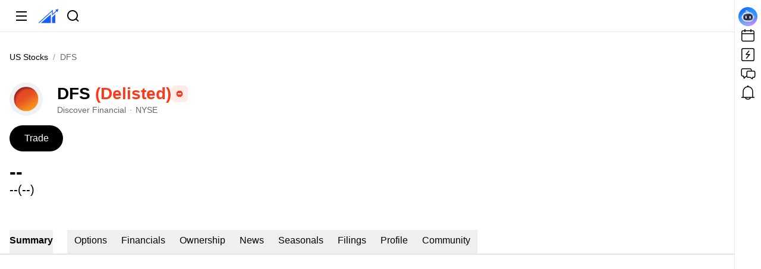

--- FILE ---
content_type: text/css
request_url: https://cdn.ainvest.com/frontResources/s/nova-litechart/liteChart/_next/static/css/9ede76e3066b73e2.css
body_size: 31175
content:
*,:after,:before{--tw-border-spacing-x:0;--tw-border-spacing-y:0;--tw-translate-x:0;--tw-translate-y:0;--tw-rotate:0;--tw-skew-x:0;--tw-skew-y:0;--tw-scale-x:1;--tw-scale-y:1;--tw-pan-x: ;--tw-pan-y: ;--tw-pinch-zoom: ;--tw-scroll-snap-strictness:proximity;--tw-gradient-from-position: ;--tw-gradient-via-position: ;--tw-gradient-to-position: ;--tw-ordinal: ;--tw-slashed-zero: ;--tw-numeric-figure: ;--tw-numeric-spacing: ;--tw-numeric-fraction: ;--tw-ring-inset: ;--tw-ring-offset-width:0px;--tw-ring-offset-color:#fff;--tw-ring-color:rgba(59,130,246,.5);--tw-ring-offset-shadow:0 0 #0000;--tw-ring-shadow:0 0 #0000;--tw-shadow:0 0 #0000;--tw-shadow-colored:0 0 #0000;--tw-blur: ;--tw-brightness: ;--tw-contrast: ;--tw-grayscale: ;--tw-hue-rotate: ;--tw-invert: ;--tw-saturate: ;--tw-sepia: ;--tw-drop-shadow: ;--tw-backdrop-blur: ;--tw-backdrop-brightness: ;--tw-backdrop-contrast: ;--tw-backdrop-grayscale: ;--tw-backdrop-hue-rotate: ;--tw-backdrop-invert: ;--tw-backdrop-opacity: ;--tw-backdrop-saturate: ;--tw-backdrop-sepia: ;--tw-contain-size: ;--tw-contain-layout: ;--tw-contain-paint: ;--tw-contain-style: }::backdrop{--tw-border-spacing-x:0;--tw-border-spacing-y:0;--tw-translate-x:0;--tw-translate-y:0;--tw-rotate:0;--tw-skew-x:0;--tw-skew-y:0;--tw-scale-x:1;--tw-scale-y:1;--tw-pan-x: ;--tw-pan-y: ;--tw-pinch-zoom: ;--tw-scroll-snap-strictness:proximity;--tw-gradient-from-position: ;--tw-gradient-via-position: ;--tw-gradient-to-position: ;--tw-ordinal: ;--tw-slashed-zero: ;--tw-numeric-figure: ;--tw-numeric-spacing: ;--tw-numeric-fraction: ;--tw-ring-inset: ;--tw-ring-offset-width:0px;--tw-ring-offset-color:#fff;--tw-ring-color:rgba(59,130,246,.5);--tw-ring-offset-shadow:0 0 #0000;--tw-ring-shadow:0 0 #0000;--tw-shadow:0 0 #0000;--tw-shadow-colored:0 0 #0000;--tw-blur: ;--tw-brightness: ;--tw-contrast: ;--tw-grayscale: ;--tw-hue-rotate: ;--tw-invert: ;--tw-saturate: ;--tw-sepia: ;--tw-drop-shadow: ;--tw-backdrop-blur: ;--tw-backdrop-brightness: ;--tw-backdrop-contrast: ;--tw-backdrop-grayscale: ;--tw-backdrop-hue-rotate: ;--tw-backdrop-invert: ;--tw-backdrop-opacity: ;--tw-backdrop-saturate: ;--tw-backdrop-sepia: ;--tw-contain-size: ;--tw-contain-layout: ;--tw-contain-paint: ;--tw-contain-style: }/*
! tailwindcss v3.4.19 | MIT License | https://tailwindcss.com
*/*,:after,:before{box-sizing:border-box;border:0 solid #e5e7eb}:after,:before{--tw-content:""}:host,html{line-height:1.5;-webkit-text-size-adjust:100%;-moz-tab-size:4;-o-tab-size:4;tab-size:4;font-family:var(--font-geist-sans),ui-sans-serif,system-ui,sans-serif,"Apple Color Emoji","Segoe UI Emoji","Segoe UI Symbol","Noto Color Emoji";font-feature-settings:normal;font-variation-settings:normal;-webkit-tap-highlight-color:transparent}body{margin:0;line-height:inherit}hr{height:0;color:inherit;border-top-width:1px}abbr:where([title]){-webkit-text-decoration:underline dotted;text-decoration:underline dotted}h1,h2,h3,h4,h5,h6{font-size:inherit;font-weight:inherit}a{color:inherit;text-decoration:inherit}b,strong{font-weight:bolder}code,kbd,pre,samp{font-family:var(--font-geist-mono),ui-monospace,SFMono-Regular,Menlo,Monaco,Consolas,"Liberation Mono","Courier New",monospace;font-feature-settings:normal;font-variation-settings:normal;font-size:1em}small{font-size:80%}sub,sup{font-size:75%;line-height:0;position:relative;vertical-align:baseline}sub{bottom:-.25em}sup{top:-.5em}table{text-indent:0;border-color:inherit;border-collapse:collapse}button,input,optgroup,select,textarea{font-family:inherit;font-feature-settings:inherit;font-variation-settings:inherit;font-size:100%;font-weight:inherit;line-height:inherit;letter-spacing:inherit;color:inherit;margin:0;padding:0}button,select{text-transform:none}button,input:where([type=button]),input:where([type=reset]),input:where([type=submit]){-webkit-appearance:button;background-color:transparent;background-image:none}:-moz-focusring{outline:auto}:-moz-ui-invalid{box-shadow:none}progress{vertical-align:baseline}::-webkit-inner-spin-button,::-webkit-outer-spin-button{height:auto}[type=search]{-webkit-appearance:textfield;outline-offset:-2px}::-webkit-search-decoration{-webkit-appearance:none}::-webkit-file-upload-button{-webkit-appearance:button;font:inherit}summary{display:list-item}blockquote,dd,dl,figure,h1,h2,h3,h4,h5,h6,hr,p,pre{margin:0}fieldset{margin:0}fieldset,legend{padding:0}menu,ol,ul{list-style:none;margin:0;padding:0}dialog{padding:0}textarea{resize:vertical}input::-moz-placeholder,textarea::-moz-placeholder{opacity:1;color:#9ca3af}input::placeholder,textarea::placeholder{opacity:1;color:#9ca3af}[role=button],button{cursor:pointer}:disabled{cursor:default}audio,canvas,embed,iframe,img,object,svg,video{display:block;vertical-align:middle}img,video{max-width:100%;height:auto}[hidden]:where(:not([hidden=until-found])){display:none}.\!container{width:100%!important}.container{width:100%}@media (min-width:501px){.\!container{max-width:501px!important}.container{max-width:501px}}@media (min-width:662px){.\!container{max-width:662px!important}.container{max-width:662px}}@media (min-width:746px){.\!container{max-width:746px!important}.container{max-width:746px}}@media (min-width:769px){.\!container{max-width:769px!important}.container{max-width:769px}}@media (min-width:991px){.\!container{max-width:991px!important}.container{max-width:991px}}@media (min-width:1047px){.\!container{max-width:1047px!important}.container{max-width:1047px}}@media (min-width:1348px){.\!container{max-width:1348px!important}.container{max-width:1348px}}@media (min-width:1411px){.\!container{max-width:1411px!important}.container{max-width:1411px}}@media (min-width:1921px){.\!container{max-width:1921px!important}.container{max-width:1921px}}.sr-only{position:absolute;width:1px;height:1px;padding:0;margin:-1px;overflow:hidden;clip:rect(0,0,0,0);white-space:nowrap;border-width:0}.pointer-events-none{pointer-events:none}.pointer-events-auto{pointer-events:auto}.\!visible{visibility:visible!important}.visible{visibility:visible}.invisible{visibility:hidden}.collapse{visibility:collapse}.static{position:static}.fixed{position:fixed}.\!absolute{position:absolute!important}.absolute{position:absolute}.relative{position:relative}.sticky{position:sticky}.inset-0{inset:0}.inset-x-0{left:0;right:0}.inset-x-\[5px\]{left:5px;right:5px}.inset-y-0{top:0;bottom:0}.inset-y-3{top:.75rem;bottom:.75rem}.\!right-\[16px\]{right:16px!important}.\!top-\[78px\]{top:78px!important}.-bottom-12{bottom:-3rem}.-left-12{left:-3rem}.-right-1{right:-.25rem}.-right-12{right:-3rem}.-top-1{top:-.25rem}.-top-12{top:-3rem}.-top-2{top:-.5rem}.-top-\[124px\]{top:-124px}.bottom-0{bottom:0}.bottom-4{bottom:1rem}.bottom-\[-0\.1rem\]{bottom:-.1rem}.bottom-\[-16px\]{bottom:-16px}.bottom-\[-1px\]{bottom:-1px}.bottom-\[-4px\]{bottom:-4px}.bottom-\[-5px\]{bottom:-5px}.bottom-\[0px\]{bottom:0}.bottom-\[12px\]{bottom:12px}.bottom-\[20px\]{bottom:20px}.bottom-\[24px\]{bottom:24px}.bottom-\[2px\]{bottom:2px}.bottom-\[50px\]{bottom:50px}.bottom-\[6px\]{bottom:6px}.bottom-\[80px\]{bottom:80px}.bottom-\[8px\]{bottom:8px}.bottom-\[92px\]{bottom:92px}.bottom-\[94px\]{bottom:94px}.bottom-full{bottom:100%}.left-0{left:0}.left-1{left:.25rem}.left-1\/2{left:50%}.left-2{left:.5rem}.left-5{left:1.25rem}.left-6{left:1.5rem}.left-\[-1\.5px\]{left:-1.5px}.left-\[-10px\]{left:-10px}.left-\[-25px\]{left:-25px}.left-\[-2px\]{left:-2px}.left-\[-4px\]{left:-4px}.left-\[-50\%\]{left:-50%}.left-\[-6px\]{left:-6px}.left-\[-8px\]{left:-8px}.left-\[0\],.left-\[0px\]{left:0}.left-\[16px\]{left:16px}.left-\[20px\]{left:20px}.left-\[3\%\]{left:3%}.left-\[40\%\]{left:40%}.left-\[4px\]{left:4px}.left-\[50\%\]{left:50%}.left-\[66px\]{left:66px}.left-\[8px\]{left:8px}.right-0{right:0}.right-2{right:.5rem}.right-3{right:.75rem}.right-4{right:1rem}.right-5{right:1.25rem}.right-6{right:1.5rem}.right-\[-25px\]{right:-25px}.right-\[-26px\]{right:-26px}.right-\[-2px\]{right:-2px}.right-\[-44px\]{right:-44px}.right-\[-4px\]{right:-4px}.right-\[-8px\]{right:-8px}.right-\[0\],.right-\[0px\]{right:0}.right-\[10px\]{right:10px}.right-\[12px\]{right:12px}.right-\[16px\]{right:16px}.right-\[18px\]{right:18px}.right-\[20px\]{right:20px}.right-\[24px\]{right:24px}.right-\[26\%\]{right:26%}.right-\[2px\]{right:2px}.right-\[4px\]{right:4px}.right-\[55px\]{right:55px}.right-\[6px\]{right:6px}.right-\[8px\]{right:8px}.right-full{right:100%}.top-0{top:0}.top-1{top:.25rem}.top-1\/2{top:50%}.top-2{top:.5rem}.top-4{top:1rem}.top-6{top:1.5rem}.top-\[-12px\]{top:-12px}.top-\[-15px\]{top:-15px}.top-\[-2px\]{top:-2px}.top-\[-8px\]{top:-8px}.top-\[0px\]{top:0}.top-\[10\%\]{top:10%}.top-\[100\%\]{top:100%}.top-\[10px\]{top:10px}.top-\[114px\]{top:114px}.top-\[12px\]{top:12px}.top-\[130px\]{top:130px}.top-\[142px\]{top:142px}.top-\[14px\]{top:14px}.top-\[15px\]{top:15px}.top-\[16px\]{top:16px}.top-\[196px\]{top:196px}.top-\[208px\]{top:208px}.top-\[20px\]{top:20px}.top-\[24px\]{top:24px}.top-\[30px\]{top:30px}.top-\[3px\]{top:3px}.top-\[42px\]{top:42px}.top-\[44px\]{top:44px}.top-\[48px\]{top:48px}.top-\[4px\]{top:4px}.top-\[50\%\]{top:50%}.top-\[50px\]{top:50px}.top-\[6px\]{top:6px}.top-\[72px\]{top:72px}.top-\[77px\]{top:77px}.top-\[8px\]{top:8px}.top-\[99px\]{top:99px}.top-full{top:100%}.top-navbar{top:54px}.-z-\[1\]{z-index:-1}.z-0{z-index:0}.z-10{z-index:10}.z-20{z-index:20}.z-30{z-index:30}.z-40{z-index:40}.z-50{z-index:50}.z-\[-1\]{z-index:-1}.z-\[10000\]{z-index:10000}.z-\[1000\]{z-index:1000}.z-\[1001\]{z-index:1001}.z-\[100\]{z-index:100}.z-\[101\]{z-index:101}.z-\[10\]{z-index:10}.z-\[11\]{z-index:11}.z-\[12000\]{z-index:12000}.z-\[149\]{z-index:149}.z-\[150\]{z-index:150}.z-\[1\]{z-index:1}.z-\[2000\]{z-index:2000}.z-\[2001\]{z-index:2001}.z-\[2002\]{z-index:2002}.z-\[200\]{z-index:200}.z-\[20\]{z-index:20}.z-\[21\]{z-index:21}.z-\[22\]{z-index:22}.z-\[2\]{z-index:2}.z-\[30\]{z-index:30}.z-\[45\]{z-index:45}.z-\[49\]{z-index:49}.z-\[50\]{z-index:50}.z-\[51\]{z-index:51}.z-\[52\]{z-index:52}.z-\[599\]{z-index:599}.z-\[5\]{z-index:5}.z-\[600\]{z-index:600}.z-\[60\]{z-index:60}.z-\[61\]{z-index:61}.z-\[6\]{z-index:6}.z-\[75\]{z-index:75}.z-\[80\]{z-index:80}.z-\[81\]{z-index:81}.z-\[90\]{z-index:90}.z-\[9998\]{z-index:9998}.z-\[99998\]{z-index:99998}.z-\[9999\]{z-index:9999}.z-\[999\]{z-index:999}.z-\[9\]{z-index:9}.col-span-1{grid-column:span 1/span 1}.col-span-2{grid-column:span 2/span 2}.col-span-3{grid-column:span 3/span 3}.col-span-full{grid-column:1/-1}.m-0{margin:0}.m-2{margin:.5rem}.m-auto{margin:auto}.\!my-\[0px\]{margin-top:0!important;margin-bottom:0!important}.-mx-1{margin-left:-.25rem;margin-right:-.25rem}.mx-0{margin-left:0;margin-right:0}.mx-1{margin-left:.25rem;margin-right:.25rem}.mx-2{margin-left:.5rem;margin-right:.5rem}.mx-4{margin-left:1rem;margin-right:1rem}.mx-6{margin-left:1.5rem;margin-right:1.5rem}.mx-\[-24px\]{margin-left:-24px;margin-right:-24px}.mx-\[12px\]{margin-left:12px;margin-right:12px}.mx-\[16px\]{margin-left:16px;margin-right:16px}.mx-\[20px\]{margin-left:20px;margin-right:20px}.mx-\[24px\]{margin-left:24px;margin-right:24px}.mx-\[4px\]{margin-left:4px;margin-right:4px}.mx-\[6px\]{margin-left:6px;margin-right:6px}.mx-\[8px\]{margin-left:8px;margin-right:8px}.mx-auto{margin-left:auto;margin-right:auto}.my-0{margin-top:0;margin-bottom:0}.my-1{margin-top:.25rem;margin-bottom:.25rem}.my-12{margin-top:3rem;margin-bottom:3rem}.my-2{margin-top:.5rem;margin-bottom:.5rem}.my-4{margin-top:1rem;margin-bottom:1rem}.my-5{margin-top:1.25rem;margin-bottom:1.25rem}.my-6{margin-top:1.5rem;margin-bottom:1.5rem}.my-\[0px\]{margin-top:0;margin-bottom:0}.my-\[10px\]{margin-top:10px;margin-bottom:10px}.my-\[12px\]{margin-top:12px;margin-bottom:12px}.my-\[16px\]{margin-top:16px;margin-bottom:16px}.my-\[24px\]{margin-top:24px;margin-bottom:24px}.my-\[32px\]{margin-top:32px;margin-bottom:32px}.my-\[40px\]{margin-top:40px;margin-bottom:40px}.my-\[48px\]{margin-top:48px;margin-bottom:48px}.my-\[4px\]{margin-top:4px;margin-bottom:4px}.my-\[60px\]{margin-top:60px;margin-bottom:60px}.my-\[8px\]{margin-top:8px;margin-bottom:8px}.\!mb-0{margin-bottom:0!important}.-mb-\[2px\]{margin-bottom:-2px}.-me-1{margin-inline-end:-.25rem}.-ml-1{margin-left:-.25rem}.-ml-4{margin-left:-1rem}.-ml-\[1px\]{margin-left:-1px}.-ml-\[4px\]{margin-left:-4px}.-ml-px{margin-left:-1px}.-mt-4{margin-top:-1rem}.mb-0{margin-bottom:0}.mb-0\.5{margin-bottom:.125rem}.mb-1{margin-bottom:.25rem}.mb-1\.5{margin-bottom:.375rem}.mb-10{margin-bottom:2.5rem}.mb-12{margin-bottom:3rem}.mb-2{margin-bottom:.5rem}.mb-3{margin-bottom:.75rem}.mb-4{margin-bottom:1rem}.mb-5{margin-bottom:1.25rem}.mb-6{margin-bottom:1.5rem}.mb-8{margin-bottom:2rem}.mb-9{margin-bottom:2.25rem}.mb-\[100px\]{margin-bottom:100px}.mb-\[10px\]{margin-bottom:10px}.mb-\[12px\]{margin-bottom:12px}.mb-\[15px\]{margin-bottom:15px}.mb-\[16px\]{margin-bottom:16px}.mb-\[20px\]{margin-bottom:20px}.mb-\[22px\]{margin-bottom:22px}.mb-\[24px\]{margin-bottom:24px}.mb-\[26px\]{margin-bottom:26px}.mb-\[2px\]{margin-bottom:2px}.mb-\[32px\]{margin-bottom:32px}.mb-\[40px\]{margin-bottom:40px}.mb-\[48px\]{margin-bottom:48px}.mb-\[4px\]{margin-bottom:4px}.mb-\[56px\]{margin-bottom:56px}.mb-\[5px\]{margin-bottom:5px}.mb-\[62px\]{margin-bottom:62px}.mb-\[6px\]{margin-bottom:6px}.mb-\[70px\]{margin-bottom:70px}.mb-\[7px\]{margin-bottom:7px}.mb-\[8px\]{margin-bottom:8px}.ml-0{margin-left:0}.ml-0\.5{margin-left:.125rem}.ml-1{margin-left:.25rem}.ml-1\.5{margin-left:.375rem}.ml-10{margin-left:2.5rem}.ml-11{margin-left:2.75rem}.ml-2{margin-left:.5rem}.ml-3{margin-left:.75rem}.ml-4{margin-left:1rem}.ml-6{margin-left:1.5rem}.ml-8{margin-left:2rem}.ml-\[-10px\]{margin-left:-10px}.ml-\[-15px\]{margin-left:-15px}.ml-\[-16px\]{margin-left:-16px}.ml-\[-24px\]{margin-left:-24px}.ml-\[10px\]{margin-left:10px}.ml-\[11px\]{margin-left:11px}.ml-\[12px\]{margin-left:12px}.ml-\[15px\]{margin-left:15px}.ml-\[16px\]{margin-left:16px}.ml-\[1px\]{margin-left:1px}.ml-\[20px\]{margin-left:20px}.ml-\[28px\]{margin-left:28px}.ml-\[2px\]{margin-left:2px}.ml-\[4px\]{margin-left:4px}.ml-\[50px\]{margin-left:50px}.ml-\[6px\]{margin-left:6px}.ml-\[8px\]{margin-left:8px}.ml-auto{margin-left:auto}.mr-0{margin-right:0}.mr-0\.5{margin-right:.125rem}.mr-1{margin-right:.25rem}.mr-2{margin-right:.5rem}.mr-3{margin-right:.75rem}.mr-4{margin-right:1rem}.mr-5{margin-right:1.25rem}.mr-6{margin-right:1.5rem}.mr-\[-12px\]{margin-right:-12px}.mr-\[-16px\]{margin-right:-16px}.mr-\[-4px\]{margin-right:-4px}.mr-\[10px\]{margin-right:10px}.mr-\[12px\]{margin-right:12px}.mr-\[14px\]{margin-right:14px}.mr-\[16px\]{margin-right:16px}.mr-\[220px\]{margin-right:220px}.mr-\[22px\]{margin-right:22px}.mr-\[24px\]{margin-right:24px}.mr-\[28px\]{margin-right:28px}.mr-\[2px\]{margin-right:2px}.mr-\[32px\]{margin-right:32px}.mr-\[35px\]{margin-right:35px}.mr-\[4px\]{margin-right:4px}.mr-\[6px\]{margin-right:6px}.mr-\[8px\]{margin-right:8px}.mr-\[var\(--gapy\)\]{margin-right:var(--gapy)}.mt-0{margin-top:0}.mt-0\.5{margin-top:.125rem}.mt-1{margin-top:.25rem}.mt-1\.5{margin-top:.375rem}.mt-12{margin-top:3rem}.mt-2{margin-top:.5rem}.mt-24{margin-top:6rem}.mt-3{margin-top:.75rem}.mt-4{margin-top:1rem}.mt-5{margin-top:1.25rem}.mt-6{margin-top:1.5rem}.mt-8{margin-top:2rem}.mt-\[-12px\]{margin-top:-12px}.mt-\[-16px\]{margin-top:-16px}.mt-\[-2px\]{margin-top:-2px}.mt-\[-4px\]{margin-top:-4px}.mt-\[-53px\]{margin-top:-53px}.mt-\[0px\]{margin-top:0}.mt-\[10px\]{margin-top:10px}.mt-\[12px\]{margin-top:12px}.mt-\[130px\]{margin-top:130px}.mt-\[13px\]{margin-top:13px}.mt-\[14px\]{margin-top:14px}.mt-\[15px\]{margin-top:15px}.mt-\[16px\]{margin-top:16px}.mt-\[17px\]{margin-top:17px}.mt-\[18px\]{margin-top:18px}.mt-\[1px\]{margin-top:1px}.mt-\[20px\]{margin-top:20px}.mt-\[24px\]{margin-top:24px}.mt-\[26px\]{margin-top:26px}.mt-\[28px\]{margin-top:28px}.mt-\[2px\]{margin-top:2px}.mt-\[30px\]{margin-top:30px}.mt-\[32px\]{margin-top:32px}.mt-\[35px\]{margin-top:35px}.mt-\[36px\]{margin-top:36px}.mt-\[40px\]{margin-top:40px}.mt-\[44px\]{margin-top:44px}.mt-\[48px\]{margin-top:48px}.mt-\[48vh\]{margin-top:48vh}.mt-\[4px\]{margin-top:4px}.mt-\[50px\]{margin-top:50px}.mt-\[58px\]{margin-top:58px}.mt-\[5px\]{margin-top:5px}.mt-\[60px\]{margin-top:60px}.mt-\[6px\]{margin-top:6px}.mt-\[80px\]{margin-top:80px}.mt-\[8px\]{margin-top:8px}.mt-\[9px\]{margin-top:9px}.mt-auto{margin-top:auto}.box-border{box-sizing:border-box}.box-content{box-sizing:content-box}.\!line-clamp-1{overflow:hidden!important;display:-webkit-box!important;-webkit-box-orient:vertical!important;-webkit-line-clamp:1!important}.line-clamp-1{-webkit-line-clamp:1}.line-clamp-1,.line-clamp-2{overflow:hidden;display:-webkit-box;-webkit-box-orient:vertical}.line-clamp-2{-webkit-line-clamp:2}.line-clamp-3{overflow:hidden;display:-webkit-box;-webkit-box-orient:vertical;-webkit-line-clamp:3}.\!block{display:block!important}.block{display:block}.inline-block{display:inline-block}.inline{display:inline}.\!flex{display:flex!important}.flex{display:flex}.inline-flex{display:inline-flex}.table{display:table}.table-cell{display:table-cell}.grid{display:grid}.inline-grid{display:inline-grid}.contents{display:contents}.\!hidden{display:none!important}.hidden{display:none}.aspect-\[2\/1\]{aspect-ratio:2/1}.aspect-\[630\/377\]{aspect-ratio:630/377}.aspect-square{aspect-ratio:1/1}.size-3\.5{width:.875rem;height:.875rem}.size-4{width:1rem;height:1rem}.size-8{width:2rem;height:2rem}.size-\[10px\]{width:10px;height:10px}.size-\[15px\]{width:15px;height:15px}.size-\[24px\]{width:24px;height:24px}.size-\[32px\]{width:32px;height:32px}.size-\[96px\]{width:96px;height:96px}.\!h-0{height:0!important}.\!h-\[140px\]{height:140px!important}.\!h-\[16px\]{height:16px!important}.\!h-\[20px\]{height:20px!important}.\!h-\[24px\]{height:24px!important}.\!h-\[28px\]{height:28px!important}.\!h-\[32px\]{height:32px!important}.\!h-\[48px\]{height:48px!important}.h-0{height:0}.h-1{height:.25rem}.h-1\.5{height:.375rem}.h-1\/2{height:50%}.h-10{height:2.5rem}.h-11{height:2.75rem}.h-12{height:3rem}.h-14{height:3.5rem}.h-16{height:4rem}.h-2{height:.5rem}.h-2\.5{height:.625rem}.h-20{height:5rem}.h-3{height:.75rem}.h-3\.5{height:.875rem}.h-32{height:8rem}.h-4{height:1rem}.h-40{height:10rem}.h-5{height:1.25rem}.h-6{height:1.5rem}.h-64{height:16rem}.h-7{height:1.75rem}.h-8{height:2rem}.h-9{height:2.25rem}.h-\[0\.5px\]{height:.5px}.h-\[0px\]{height:0}.h-\[1\.14em\]{height:1.14em}.h-\[1\.27em\]{height:1.27em}.h-\[1\.33em\]{height:1.33em}.h-\[100\%\]{height:100%}.h-\[100px\]{height:100px}.h-\[100vh\]{height:100vh}.h-\[102px\]{height:102px}.h-\[108px\]{height:108px}.h-\[10px\]{height:10px}.h-\[112px\]{height:112px}.h-\[11px\]{height:11px}.h-\[120px\]{height:120px}.h-\[128px\]{height:128px}.h-\[12px\]{height:12px}.h-\[136px\]{height:136px}.h-\[140px\]{height:140px}.h-\[142px\]{height:142px}.h-\[146px\]{height:146px}.h-\[14\]{height:14}.h-\[14px\]{height:14px}.h-\[154px\]{height:154px}.h-\[160\%\]{height:160%}.h-\[160px\]{height:160px}.h-\[16px\]{height:16px}.h-\[172px\]{height:172px}.h-\[178px\]{height:178px}.h-\[17px\]{height:17px}.h-\[180px\]{height:180px}.h-\[18px\]{height:18px}.h-\[19px\]{height:19px}.h-\[1em\]{height:1em}.h-\[1px\]{height:1px}.h-\[200px\]{height:200px}.h-\[206px\]{height:206px}.h-\[20px\]{height:20px}.h-\[20vh\]{height:20vh}.h-\[211px\]{height:211px}.h-\[220px\]{height:220px}.h-\[224px\]{height:224px}.h-\[225px\]{height:225px}.h-\[228px\]{height:228px}.h-\[22px\]{height:22px}.h-\[230px\]{height:230px}.h-\[232px\]{height:232px}.h-\[240px\]{height:240px}.h-\[246px\]{height:246px}.h-\[24px\]{height:24px}.h-\[252px\]{height:252px}.h-\[258px\]{height:258px}.h-\[260px\]{height:260px}.h-\[264px\]{height:264px}.h-\[268px\]{height:268px}.h-\[26px\]{height:26px}.h-\[270px\]{height:270px}.h-\[280px\]{height:280px}.h-\[283px\]{height:283px}.h-\[284px\]{height:284px}.h-\[28px\]{height:28px}.h-\[30\%\]{height:30%}.h-\[300px\]{height:300px}.h-\[302px\]{height:302px}.h-\[30px\]{height:30px}.h-\[328px\]{height:328px}.h-\[32px\]{height:32px}.h-\[337px\]{height:337px}.h-\[33px\]{height:33px}.h-\[34px\]{height:34px}.h-\[350px\]{height:350px}.h-\[353px\]{height:353px}.h-\[360px\]{height:360px}.h-\[368px\]{height:368px}.h-\[36px\]{height:36px}.h-\[372px\]{height:372px}.h-\[37px\]{height:37px}.h-\[3px\]{height:3px}.h-\[400px\]{height:400px}.h-\[40\]{height:40}.h-\[40px\]{height:40px}.h-\[40vh\]{height:40vh}.h-\[42px\]{height:42px}.h-\[44px\]{height:44px}.h-\[450px\]{height:450px}.h-\[45px\]{height:45px}.h-\[463px\]{height:463px}.h-\[467px\]{height:467px}.h-\[46px\]{height:46px}.h-\[48px\]{height:48px}.h-\[49px\]{height:49px}.h-\[4px\]{height:4px}.h-\[50px\]{height:50px}.h-\[50vh\]{height:50vh}.h-\[518px\]{height:518px}.h-\[520px\]{height:520px}.h-\[52px\]{height:52px}.h-\[535px\]{height:535px}.h-\[54px\]{height:54px}.h-\[550px\]{height:550px}.h-\[555px\]{height:555px}.h-\[560px\]{height:560px}.h-\[56px\]{height:56px}.h-\[570px\]{height:570px}.h-\[58px\]{height:58px}.h-\[590px\]{height:590px}.h-\[5px\]{height:5px}.h-\[600px\]{height:600px}.h-\[60px\]{height:60px}.h-\[60vh\]{height:60vh}.h-\[64px\]{height:64px}.h-\[65px\]{height:65px}.h-\[66px\]{height:66px}.h-\[68px\]{height:68px}.h-\[690px\]{height:690px}.h-\[6px\]{height:6px}.h-\[70px\]{height:70px}.h-\[72px\]{height:72px}.h-\[734px\]{height:734px}.h-\[74px\]{height:74px}.h-\[80\%\]{height:80%}.h-\[80px\]{height:80px}.h-\[82px\]{height:82px}.h-\[84px\]{height:84px}.h-\[85vh\]{height:85vh}.h-\[86px\]{height:86px}.h-\[8px\]{height:8px}.h-\[90px\]{height:90px}.h-\[92\%\]{height:92%}.h-\[94\.54\%\]{height:94.54%}.h-\[94px\]{height:94px}.h-\[96px\]{height:96px}.h-\[9px\]{height:9px}.h-\[auto\]{height:auto}.h-\[calc\(100\%-109px\)\]{height:calc(100% - 109px)}.h-\[calc\(100\%-12px\)\]{height:calc(100% - 12px)}.h-\[calc\(100\%-28px\)\]{height:calc(100% - 28px)}.h-\[calc\(100\%-54px\)\]{height:calc(100% - 54px)}.h-\[calc\(100\%-64px\)\]{height:calc(100% - 64px)}.h-\[calc\(100\%-76px\)\]{height:calc(100% - 76px)}.h-\[calc\(100\%-77px\)\]{height:calc(100% - 77px)}.h-\[calc\(100\%-82px\)\]{height:calc(100% - 82px)}.h-\[calc\(100\%-99px\)\]{height:calc(100% - 99px)}.h-\[calc\(100\%_-_61px\)\]{height:calc(100% - 61px)}.h-\[calc\(100\%_-_64px\)\]{height:calc(100% - 64px)}.h-\[calc\(100\%_-_84px\)\]{height:calc(100% - 84px)}.h-\[calc\(100vh-54px\)\]{height:calc(100vh - 54px)}.h-\[calc\(100vh-60px\)\]{height:calc(100vh - 60px)}.h-\[var\(--item-height\)\]{height:var(--item-height)}.h-\[var\(--logoSize\)\]{height:var(--logoSize)}.h-auto{height:auto}.h-fit{height:-moz-fit-content;height:fit-content}.h-full{height:100%}.h-px{height:1px}.h-screen{height:100vh}.\!max-h-\[100vh\]{max-height:100vh!important}.\!max-h-\[90\%\]{max-height:90%!important}.max-h-0{max-height:0}.max-h-32{max-height:8rem}.max-h-80{max-height:20rem}.max-h-\[100\%\]{max-height:100%}.max-h-\[100px\]{max-height:100px}.max-h-\[102px\]{max-height:102px}.max-h-\[136px\]{max-height:136px}.max-h-\[138px\]{max-height:138px}.max-h-\[192px\]{max-height:192px}.max-h-\[2000px\]{max-height:2000px}.max-h-\[200px\]{max-height:200px}.max-h-\[232px\]{max-height:232px}.max-h-\[240px\]{max-height:240px}.max-h-\[264px\]{max-height:264px}.max-h-\[300px\]{max-height:300px}.max-h-\[343px\]{max-height:343px}.max-h-\[400px\]{max-height:400px}.max-h-\[406px\]{max-height:406px}.max-h-\[40vh\]{max-height:40vh}.max-h-\[44px\]{max-height:44px}.max-h-\[500px\]{max-height:500px}.max-h-\[50vh\]{max-height:50vh}.max-h-\[518px\]{max-height:518px}.max-h-\[690px\]{max-height:690px}.max-h-\[70vh\]{max-height:70vh}.max-h-\[75\%\]{max-height:75%}.max-h-\[80\%\]{max-height:80%}.max-h-\[80vh\]{max-height:80vh}.max-h-\[84px\]{max-height:84px}.max-h-\[870px\]{max-height:870px}.max-h-\[calc\(100\%-100px\)\]{max-height:calc(100% - 100px)}.max-h-\[calc\(100vh-148px\)\]{max-height:calc(100vh - 148px)}.max-h-\[calc\(100vh-420px\)\]{max-height:calc(100vh - 420px)}.max-h-\[min\(var\(--radix-dropdown-menu-content-available-height\)\2c 400px\)\]{max-height:min(var(--radix-dropdown-menu-content-available-height),400px)}.max-h-full{max-height:100%}.max-h-none{max-height:none}.max-h-screen{max-height:100vh}.min-h-0{min-height:0}.min-h-\[1\.09em\]{min-height:1.09em}.min-h-\[1\.125em\]{min-height:1.125em}.min-h-\[1\.14em\]{min-height:1.14em}.min-h-\[1\.29em\]{min-height:1.29em}.min-h-\[1\.5em\]{min-height:1.5em}.min-h-\[1\.64em\]{min-height:1.64em}.min-h-\[100px\]{min-height:100px}.min-h-\[104px\]{min-height:104px}.min-h-\[106px\]{min-height:106px}.min-h-\[120px\]{min-height:120px}.min-h-\[148px\]{min-height:148px}.min-h-\[1506px\]{min-height:1506px}.min-h-\[160px\]{min-height:160px}.min-h-\[178px\]{min-height:178px}.min-h-\[18px\]{min-height:18px}.min-h-\[190px\]{min-height:190px}.min-h-\[1em\]{min-height:1em}.min-h-\[200px\]{min-height:200px}.min-h-\[220px\]{min-height:220px}.min-h-\[22px\]{min-height:22px}.min-h-\[231px\]{min-height:231px}.min-h-\[249px\]{min-height:249px}.min-h-\[24px\]{min-height:24px}.min-h-\[260px\]{min-height:260px}.min-h-\[296px\]{min-height:296px}.min-h-\[300px\]{min-height:300px}.min-h-\[30px\]{min-height:30px}.min-h-\[352px\]{min-height:352px}.min-h-\[36px\]{min-height:36px}.min-h-\[385px\]{min-height:385px}.min-h-\[388px\]{min-height:388px}.min-h-\[400px\]{min-height:400px}.min-h-\[40px\]{min-height:40px}.min-h-\[475px\]{min-height:475px}.min-h-\[48px\]{min-height:48px}.min-h-\[500px\]{min-height:500px}.min-h-\[600px\]{min-height:600px}.min-h-\[84px\]{min-height:84px}.min-h-\[86px\]{min-height:86px}.min-h-\[98px\]{min-height:98px}.min-h-\[auto\]{min-height:auto}.min-h-\[calc\(100px\)\]{min-height:calc(100px)}.min-h-\[calc\(100vh-300px\)\]{min-height:calc(100vh - 300px)}.min-h-\[var\(--table-min-height\)\]{min-height:var(--table-min-height)}.min-h-full{min-height:100%}.min-h-screen{min-height:100vh}.\!w-\[150px\]{width:150px!important}.\!w-\[16px\]{width:16px!important}.\!w-\[200px\]{width:200px!important}.\!w-\[20px\]{width:20px!important}.\!w-\[24px\]{width:24px!important}.\!w-\[28px\]{width:28px!important}.\!w-\[32px\]{width:32px!important}.\!w-\[48px\]{width:48px!important}.\!w-auto{width:auto!important}.w-0{width:0}.w-0\.5{width:.125rem}.w-1{width:.25rem}.w-1\/2{width:50%}.w-1\/5{width:20%}.w-10{width:2.5rem}.w-11{width:2.75rem}.w-12{width:3rem}.w-14{width:3.5rem}.w-16{width:4rem}.w-2{width:.5rem}.w-2\.5{width:.625rem}.w-20{width:5rem}.w-24{width:6rem}.w-28{width:7rem}.w-3{width:.75rem}.w-3\.5{width:.875rem}.w-3\/4{width:75%}.w-32{width:8rem}.w-4{width:1rem}.w-40{width:10rem}.w-48{width:12rem}.w-5{width:1.25rem}.w-6{width:1.5rem}.w-60{width:15rem}.w-7{width:1.75rem}.w-72{width:18rem}.w-8{width:2rem}.w-80{width:20rem}.w-9{width:2.25rem}.w-\[1\.14em\]{width:1.14em}.w-\[1\.27em\]{width:1.27em}.w-\[1\.33em\]{width:1.33em}.w-\[100\%\]{width:100%}.w-\[100px\]{width:100px}.w-\[100vw\]{width:100vw}.w-\[1012px\]{width:1012px}.w-\[102px\]{width:102px}.w-\[104px\]{width:104px}.w-\[106px\]{width:106px}.w-\[108px\]{width:108px}.w-\[10px\]{width:10px}.w-\[110px\]{width:110px}.w-\[111px\]{width:111px}.w-\[11px\]{width:11px}.w-\[12\.5\%\]{width:12.5%}.w-\[120px\]{width:120px}.w-\[122px\]{width:122px}.w-\[127px\]{width:127px}.w-\[128px\]{width:128px}.w-\[129px\]{width:129px}.w-\[12px\]{width:12px}.w-\[130px\]{width:130px}.w-\[132px\]{width:132px}.w-\[136px\]{width:136px}.w-\[140px\]{width:140px}.w-\[141px\]{width:141px}.w-\[144px\]{width:144px}.w-\[145px\]{width:145px}.w-\[14px\]{width:14px}.w-\[150px\]{width:150px}.w-\[156px\]{width:156px}.w-\[16\%\]{width:16%}.w-\[160\%\]{width:160%}.w-\[160px\]{width:160px}.w-\[16px\]{width:16px}.w-\[17\%\]{width:17%}.w-\[170px\]{width:170px}.w-\[172px\]{width:172px}.w-\[178px\]{width:178px}.w-\[179px\]{width:179px}.w-\[17px\]{width:17px}.w-\[180px\]{width:180px}.w-\[182px\]{width:182px}.w-\[18px\]{width:18px}.w-\[197px\]{width:197px}.w-\[198px\]{width:198px}.w-\[1em\]{width:1em}.w-\[1px\]{width:1px}.w-\[200px\]{width:200px}.w-\[200vw\]{width:200vw}.w-\[205px\]{width:205px}.w-\[20px\]{width:20px}.w-\[213px\]{width:213px}.w-\[215px\]{width:215px}.w-\[220px\]{width:220px}.w-\[22px\]{width:22px}.w-\[23px\]{width:23px}.w-\[240px\]{width:240px}.w-\[246px\]{width:246px}.w-\[24px\]{width:24px}.w-\[250px\]{width:250px}.w-\[25px\]{width:25px}.w-\[260px\]{width:260px}.w-\[280px\]{width:280px}.w-\[28px\]{width:28px}.w-\[292px\]{width:292px}.w-\[294px\]{width:294px}.w-\[29px\]{width:29px}.w-\[300px\]{width:300px}.w-\[303px\]{width:303px}.w-\[30px\]{width:30px}.w-\[320px\]{width:320px}.w-\[32px\]{width:32px}.w-\[340px\]{width:340px}.w-\[341px\]{width:341px}.w-\[343px\]{width:343px}.w-\[344px\]{width:344px}.w-\[346px\]{width:346px}.w-\[350px\]{width:350px}.w-\[352px\]{width:352px}.w-\[35px\]{width:35px}.w-\[36px\]{width:36px}.w-\[375px\]{width:375px}.w-\[380px\]{width:380px}.w-\[388px\]{width:388px}.w-\[390px\]{width:390px}.w-\[3px\]{width:3px}.w-\[40\%\]{width:40%}.w-\[400px\]{width:400px}.w-\[40\]{width:40}.w-\[40px\]{width:40px}.w-\[410px\]{width:410px}.w-\[420px\]{width:420px}.w-\[423px\]{width:423px}.w-\[42px\]{width:42px}.w-\[44px\]{width:44px}.w-\[452px\]{width:452px}.w-\[45px\]{width:45px}.w-\[46px\]{width:46px}.w-\[485px\]{width:485px}.w-\[48px\]{width:48px}.w-\[49\.5px\]{width:49.5px}.w-\[49px\]{width:49px}.w-\[4px\]{width:4px}.w-\[50\%\]{width:50%}.w-\[500px\]{width:500px}.w-\[50px\]{width:50px}.w-\[512px\]{width:512px}.w-\[518px\]{width:518px}.w-\[560px\]{width:560px}.w-\[570px\]{width:570px}.w-\[58px\]{width:58px}.w-\[5px\]{width:5px}.w-\[60px\]{width:60px}.w-\[630px\]{width:630px}.w-\[636px\]{width:636px}.w-\[64px\]{width:64px}.w-\[66px\]{width:66px}.w-\[690px\]{width:690px}.w-\[69px\]{width:69px}.w-\[6px\]{width:6px}.w-\[70px\]{width:70px}.w-\[72px\]{width:72px}.w-\[77px\]{width:77px}.w-\[78px\]{width:78px}.w-\[79px\]{width:79px}.w-\[8\%\]{width:8%}.w-\[80\%\]{width:80%}.w-\[80px\]{width:80px}.w-\[84px\]{width:84px}.w-\[850px\]{width:850px}.w-\[86px\]{width:86px}.w-\[88px\]{width:88px}.w-\[8px\]{width:8px}.w-\[908px\]{width:908px}.w-\[90px\]{width:90px}.w-\[92px\]{width:92px}.w-\[93px\]{width:93px}.w-\[94\%\]{width:94%}.w-\[94px\]{width:94px}.w-\[95px\]{width:95px}.w-\[96px\]{width:96px}.w-\[9px\]{width:9px}.w-\[calc\(\(100\%-128px\)\/5\)\]{width:calc((100% - 128px) / 5)}.w-\[calc\(\(100\%-192px\)\/6\)\]{width:calc((100% - 192px) / 6)}.w-\[calc\(\(100\%-2\*12px\)\/3\)\]{width:calc((100% - 2 * 12px) / 3)}.w-\[calc\(\(100\%-32px\)\/2\)\]{width:calc((100% - 32px) / 2)}.w-\[calc\(\(100\%-32px\)\/3\)\]{width:calc((100% - 32px) / 3)}.w-\[calc\(\(100\%-96px\)\/4\)\]{width:calc((100% - 96px) / 4)}.w-\[calc\(100\%\+32px\)\]{width:calc(100% + 32px)}.w-\[calc\(100\%\+3px\)\]{width:calc(100% + 3px)}.w-\[calc\(100\%\+8px\)\]{width:calc(100% + 8px)}.w-\[calc\(100\%-110px\)\]{width:calc(100% - 110px)}.w-\[calc\(100\%-135px\)\]{width:calc(100% - 135px)}.w-\[calc\(100\%-32px\)\]{width:calc(100% - 32px)}.w-\[calc\(100\%-38px\)\]{width:calc(100% - 38px)}.w-\[calc\(100\%-40px\)\]{width:calc(100% - 40px)}.w-\[calc\(100\%-48px\)\]{width:calc(100% - 48px)}.w-\[calc\(100\%\/2-20px\)\]{width:calc(100% / 2 - 20px)}.w-\[calc\(100\%_-_81px\)\]{width:calc(100% - 81px)}.w-\[calc\(50\%-10px\)\]{width:calc(50% - 10px)}.w-\[calc\(50\%-20px\)\]{width:calc(50% - 20px)}.w-\[calc\(50\%-4px\)\]{width:calc(50% - 4px)}.w-\[calc\(var\(--item-width\)\+var\(--gapy\)\)\]{width:calc(var(--item-width) + var(--gapy))}.w-\[fit-content\]{width:-moz-fit-content;width:fit-content}.w-\[var\(--item-width\)\]{width:var(--item-width)}.w-\[var\(--logoSize\)\]{width:var(--logoSize)}.w-\[var\(--radix-popper-anchor-width\)\]{width:var(--radix-popper-anchor-width)}.w-auto{width:auto}.w-fit{width:-moz-fit-content;width:fit-content}.w-full{width:100%}.w-max{width:-moz-max-content;width:max-content}.w-min{width:-moz-min-content;width:min-content}.w-px{width:1px}.w-screen{width:100vw}.min-w-0{min-width:0}.min-w-10{min-width:2.5rem}.min-w-11{min-width:2.75rem}.min-w-12{min-width:3rem}.min-w-6{min-width:1.5rem}.min-w-8{min-width:2rem}.min-w-9{min-width:2.25rem}.min-w-\[1\.09em\]{min-width:1.09em}.min-w-\[1\.125em\]{min-width:1.125em}.min-w-\[1\.14em\]{min-width:1.14em}.min-w-\[1\.29em\]{min-width:1.29em}.min-w-\[1\.5em\]{min-width:1.5em}.min-w-\[1\.64em\]{min-width:1.64em}.min-w-\[100px\]{min-width:100px}.min-w-\[104px\]{min-width:104px}.min-w-\[105px\]{min-width:105px}.min-w-\[108px\]{min-width:108px}.min-w-\[120px\]{min-width:120px}.min-w-\[124px\]{min-width:124px}.min-w-\[12px\]{min-width:12px}.min-w-\[1350px\]{min-width:1350px}.min-w-\[140px\]{min-width:140px}.min-w-\[150px\]{min-width:150px}.min-w-\[15px\]{min-width:15px}.min-w-\[160px\]{min-width:160px}.min-w-\[16px\]{min-width:16px}.min-w-\[186px\]{min-width:186px}.min-w-\[18px\]{min-width:18px}.min-w-\[19px\]{min-width:19px}.min-w-\[1em\]{min-width:1em}.min-w-\[200px\]{min-width:200px}.min-w-\[214px\]{min-width:214px}.min-w-\[232px\]{min-width:232px}.min-w-\[239px\]{min-width:239px}.min-w-\[256px\]{min-width:256px}.min-w-\[270px\]{min-width:270px}.min-w-\[280px\]{min-width:280px}.min-w-\[300px\]{min-width:300px}.min-w-\[318px\]{min-width:318px}.min-w-\[320px\]{min-width:320px}.min-w-\[338px\]{min-width:338px}.min-w-\[34\%\]{min-width:34%}.min-w-\[340px\]{min-width:340px}.min-w-\[356px\]{min-width:356px}.min-w-\[36px\]{min-width:36px}.min-w-\[384px\]{min-width:384px}.min-w-\[50px\]{min-width:50px}.min-w-\[53px\]{min-width:53px}.min-w-\[560px\]{min-width:560px}.min-w-\[60px\]{min-width:60px}.min-w-\[62px\]{min-width:62px}.min-w-\[66px\]{min-width:66px}.min-w-\[70px\]{min-width:70px}.min-w-\[76px\]{min-width:76px}.min-w-\[79px\]{min-width:79px}.min-w-\[88px\]{min-width:88px}.min-w-\[8rem\]{min-width:8rem}.min-w-\[90px\]{min-width:90px}.min-w-\[930px\]{min-width:930px}.min-w-\[var\(--radix-popper-anchor-width\)\]{min-width:var(--radix-popper-anchor-width)}.min-w-fit{min-width:-moz-fit-content;min-width:fit-content}.min-w-full{min-width:100%}.min-w-max{min-width:-moz-max-content;min-width:max-content}.\!max-w-\[80\%\]{max-width:80%!important}.max-w-4xl{max-width:56rem}.max-w-\[100\%\]{max-width:100%}.max-w-\[100px\]{max-width:100px}.max-w-\[1024px\]{max-width:1024px}.max-w-\[108px\]{max-width:108px}.max-w-\[1152px\]{max-width:1152px}.max-w-\[1164px\]{max-width:1164px}.max-w-\[120px\]{max-width:120px}.max-w-\[1212px\]{max-width:1212px}.max-w-\[140px\]{max-width:140px}.max-w-\[150px\]{max-width:150px}.max-w-\[1560px\]{max-width:1560px}.max-w-\[1600px\]{max-width:1600px}.max-w-\[160px\]{max-width:160px}.max-w-\[184px\]{max-width:184px}.max-w-\[185px\]{max-width:185px}.max-w-\[1920px\]{max-width:1920px}.max-w-\[200px\]{max-width:200px}.max-w-\[220px\]{max-width:220px}.max-w-\[239px\]{max-width:239px}.max-w-\[2560\]{max-width:2560}.max-w-\[2560px\]{max-width:2560px}.max-w-\[280px\]{max-width:280px}.max-w-\[300px\]{max-width:300px}.max-w-\[360px\]{max-width:360px}.max-w-\[3840px\]{max-width:3840px}.max-w-\[400px\]{max-width:400px}.max-w-\[420px\]{max-width:420px}.max-w-\[531px\]{max-width:531px}.max-w-\[550px\]{max-width:550px}.max-w-\[570px\]{max-width:570px}.max-w-\[600px\]{max-width:600px}.max-w-\[644px\]{max-width:644px}.max-w-\[768px\]{max-width:768px}.max-w-\[800px\]{max-width:800px}.max-w-\[80px\]{max-width:80px}.max-w-\[814px\]{max-width:814px}.max-w-\[831px\]{max-width:831px}.max-w-\[850px\]{max-width:850px}.max-w-\[880px\]{max-width:880px}.max-w-\[88px\]{max-width:88px}.max-w-\[calc\(\(100\%-12\*2px\)\/3\)\]{max-width:calc((100% - 12 * 2px) / 3)}.max-w-\[calc\(100\%-81px\)\]{max-width:calc(100% - 81px)}.max-w-\[calc\(100vw-32px\)\]{max-width:calc(100vw - 32px)}.max-w-full{max-width:100%}.max-w-lg{max-width:32rem}.max-w-md{max-width:28rem}.max-w-none{max-width:none}.max-w-sm{max-width:24rem}.flex-1{flex:1 1 0%}.flex-\[0_0_auto\]{flex:0 0 auto}.flex-\[1_0_auto\]{flex:1 0 auto}.flex-\[1_1_100\%\]{flex:1 1 100%}.flex-\[4\]{flex:4}.flex-\[6\]{flex:6}.flex-auto{flex:1 1 auto}.flex-none{flex:none}.flex-shrink{flex-shrink:1}.flex-shrink-0{flex-shrink:0}.shrink{flex-shrink:1}.shrink-0{flex-shrink:0}.flex-grow{flex-grow:1}.flex-grow-0{flex-grow:0}.grow{flex-grow:1}.grow-0{flex-grow:0}.basis-0{flex-basis:0px}.basis-1\/3{flex-basis:33.333333%}.basis-2\/3{flex-basis:66.666667%}.basis-\[288px\]{flex-basis:288px}.basis-full{flex-basis:100%}.table-fixed{table-layout:fixed}.caption-bottom{caption-side:bottom}.border-collapse{border-collapse:collapse}.origin-bottom{transform-origin:bottom}.-translate-x-1\/2{--tw-translate-x:-50%}.-translate-x-1\/2,.-translate-x-1\/3{transform:translate(var(--tw-translate-x),var(--tw-translate-y)) rotate(var(--tw-rotate)) skewX(var(--tw-skew-x)) skewY(var(--tw-skew-y)) scaleX(var(--tw-scale-x)) scaleY(var(--tw-scale-y))}.-translate-x-1\/3{--tw-translate-x:-33.333333%}.-translate-x-\[50\%\]{--tw-translate-x:-50%}.-translate-x-\[50\%\],.-translate-y-1\/2{transform:translate(var(--tw-translate-x),var(--tw-translate-y)) rotate(var(--tw-rotate)) skewX(var(--tw-skew-x)) skewY(var(--tw-skew-y)) scaleX(var(--tw-scale-x)) scaleY(var(--tw-scale-y))}.-translate-y-1\/2{--tw-translate-y:-50%}.translate-x-0{--tw-translate-x:0px}.translate-x-0,.translate-x-1\/3{transform:translate(var(--tw-translate-x),var(--tw-translate-y)) rotate(var(--tw-rotate)) skewX(var(--tw-skew-x)) skewY(var(--tw-skew-y)) scaleX(var(--tw-scale-x)) scaleY(var(--tw-scale-y))}.translate-x-1\/3{--tw-translate-x:33.333333%}.translate-x-\[-20\%\]{--tw-translate-x:-20%}.translate-x-\[-20\%\],.translate-x-\[-50\%\]{transform:translate(var(--tw-translate-x),var(--tw-translate-y)) rotate(var(--tw-rotate)) skewX(var(--tw-skew-x)) skewY(var(--tw-skew-y)) scaleX(var(--tw-scale-x)) scaleY(var(--tw-scale-y))}.translate-x-\[-50\%\]{--tw-translate-x:-50%}.translate-x-full{--tw-translate-x:100%}.translate-x-full,.translate-y-0{transform:translate(var(--tw-translate-x),var(--tw-translate-y)) rotate(var(--tw-rotate)) skewX(var(--tw-skew-x)) skewY(var(--tw-skew-y)) scaleX(var(--tw-scale-x)) scaleY(var(--tw-scale-y))}.translate-y-0{--tw-translate-y:0px}.translate-y-\[-50\%\]{--tw-translate-y:-50%}.translate-y-\[-50\%\],.translate-y-full{transform:translate(var(--tw-translate-x),var(--tw-translate-y)) rotate(var(--tw-rotate)) skewX(var(--tw-skew-x)) skewY(var(--tw-skew-y)) scaleX(var(--tw-scale-x)) scaleY(var(--tw-scale-y))}.translate-y-full{--tw-translate-y:100%}.-rotate-90{--tw-rotate:-90deg}.-rotate-90,.rotate-0{transform:translate(var(--tw-translate-x),var(--tw-translate-y)) rotate(var(--tw-rotate)) skewX(var(--tw-skew-x)) skewY(var(--tw-skew-y)) scaleX(var(--tw-scale-x)) scaleY(var(--tw-scale-y))}.rotate-0{--tw-rotate:0deg}.rotate-180{--tw-rotate:180deg}.rotate-180,.rotate-90{transform:translate(var(--tw-translate-x),var(--tw-translate-y)) rotate(var(--tw-rotate)) skewX(var(--tw-skew-x)) skewY(var(--tw-skew-y)) scaleX(var(--tw-scale-x)) scaleY(var(--tw-scale-y))}.rotate-90{--tw-rotate:90deg}.rotate-\[180deg\]{--tw-rotate:180deg}.rotate-\[180deg\],.rotate-\[270deg\]{transform:translate(var(--tw-translate-x),var(--tw-translate-y)) rotate(var(--tw-rotate)) skewX(var(--tw-skew-x)) skewY(var(--tw-skew-y)) scaleX(var(--tw-scale-x)) scaleY(var(--tw-scale-y))}.rotate-\[270deg\]{--tw-rotate:270deg}.rotate-\[90deg\]{--tw-rotate:90deg}.rotate-\[90deg\],.scale-\[1\.01\]{transform:translate(var(--tw-translate-x),var(--tw-translate-y)) rotate(var(--tw-rotate)) skewX(var(--tw-skew-x)) skewY(var(--tw-skew-y)) scaleX(var(--tw-scale-x)) scaleY(var(--tw-scale-y))}.scale-\[1\.01\]{--tw-scale-x:1.01;--tw-scale-y:1.01}.-scale-x-100,.scale-x-\[-1\]{--tw-scale-x:-1}.-scale-x-100,.scale-x-\[-1\],.scale-y-\[-1\]{transform:translate(var(--tw-translate-x),var(--tw-translate-y)) rotate(var(--tw-rotate)) skewX(var(--tw-skew-x)) skewY(var(--tw-skew-y)) scaleX(var(--tw-scale-x)) scaleY(var(--tw-scale-y))}.scale-y-\[-1\]{--tw-scale-y:-1}.scale-y-\[1\]{--tw-scale-y:1}.scale-y-\[1\],.transform{transform:translate(var(--tw-translate-x),var(--tw-translate-y)) rotate(var(--tw-rotate)) skewX(var(--tw-skew-x)) skewY(var(--tw-skew-y)) scaleX(var(--tw-scale-x)) scaleY(var(--tw-scale-y))}@keyframes pulse{50%{opacity:.5}}.animate-pulse{animation:pulse 2s cubic-bezier(.4,0,.6,1) infinite}@keyframes spin{to{transform:rotate(1turn)}}.animate-spin{animation:spin 1s linear infinite}@keyframes spinner-leaf-fade{0%,to{opacity:0}50%{opacity:1}}.animate-spinner-leaf-fade{animation:spinner-leaf-fade .8s linear infinite}.\!cursor-not-allowed{cursor:not-allowed!important}.cursor-col-resize{cursor:col-resize}.cursor-default{cursor:default}.cursor-grab{cursor:grab}.cursor-grabbing{cursor:grabbing}.cursor-not-allowed{cursor:not-allowed}.cursor-pointer{cursor:pointer}.cursor-progress{cursor:progress}.cursor-text{cursor:text}.touch-pan-x{--tw-pan-x:pan-x;touch-action:var(--tw-pan-x) var(--tw-pan-y) var(--tw-pinch-zoom)}.select-none{-webkit-user-select:none;-moz-user-select:none;user-select:none}.resize-none{resize:none}.resize{resize:both}.list-disc{list-style-type:disc}.appearance-none{-webkit-appearance:none;-moz-appearance:none;appearance:none}.auto-cols-fr{grid-auto-columns:minmax(0,1fr)}.grid-cols-1{grid-template-columns:repeat(1,minmax(0,1fr))}.grid-cols-2{grid-template-columns:repeat(2,minmax(0,1fr))}.grid-cols-3{grid-template-columns:repeat(3,minmax(0,1fr))}.grid-cols-4{grid-template-columns:repeat(4,minmax(0,1fr))}.grid-cols-5{grid-template-columns:repeat(5,minmax(0,1fr))}.grid-cols-7{grid-template-columns:repeat(7,minmax(0,1fr))}.grid-cols-8{grid-template-columns:repeat(8,minmax(0,1fr))}.grid-cols-9{grid-template-columns:repeat(9,minmax(0,1fr))}.grid-cols-\[140px_140px\]{grid-template-columns:140px 140px}.grid-cols-\[58px_77px_1fr_72px_1fr_77px_58px\]{grid-template-columns:58px 77px 1fr 72px 1fr 77px 58px}.grid-cols-\[auto_1fr\]{grid-template-columns:auto 1fr}.grid-cols-\[auto_1fr_auto\]{grid-template-columns:auto 1fr auto}.grid-cols-\[auto_auto_auto\]{grid-template-columns:auto auto auto}.grid-cols-\[max-content\]{grid-template-columns:max-content}.grid-cols-\[repeat\(1\2c minmax\(0\2c 1fr\)\)\]{grid-template-columns:repeat(1,minmax(0,1fr))}.grid-cols-\[repeat\(auto-fill\2c minmax\(max\(var\(--min-column-width\)\2c var\(--max-column-width\)\)\2c 1fr\)\)\]{grid-template-columns:repeat(auto-fill,minmax(max(var(--min-column-width),var(--max-column-width)),1fr))}.grid-cols-subgrid{grid-template-columns:subgrid}.grid-rows-2{grid-template-rows:repeat(2,minmax(0,1fr))}.grid-rows-\[max-content\]{grid-template-rows:max-content}.flex-row{flex-direction:row}.\!flex-col{flex-direction:column!important}.flex-col{flex-direction:column}.flex-col-reverse{flex-direction:column-reverse}.flex-wrap{flex-wrap:wrap}.flex-nowrap{flex-wrap:nowrap}.place-items-start{place-items:start}.content-center{align-content:center}.content-start{align-content:flex-start}.items-start{align-items:flex-start}.\!items-end{align-items:flex-end!important}.items-end{align-items:flex-end}.items-center{align-items:center}.items-baseline{align-items:baseline}.items-stretch{align-items:stretch}.justify-start{justify-content:flex-start}.justify-end{justify-content:flex-end}.justify-center{justify-content:center}.justify-between{justify-content:space-between}.justify-around{justify-content:space-around}.gap-0{gap:0}.gap-0\.5{gap:.125rem}.gap-1{gap:.25rem}.gap-1\.5{gap:.375rem}.gap-12{gap:3rem}.gap-16{gap:4rem}.gap-2{gap:.5rem}.gap-2\.5{gap:.625rem}.gap-3{gap:.75rem}.gap-4{gap:1rem}.gap-5{gap:1.25rem}.gap-6{gap:1.5rem}.gap-8{gap:2rem}.gap-\[0px\]{gap:0}.gap-\[10px\]{gap:10px}.gap-\[12px\]{gap:12px}.gap-\[16px\]{gap:16px}.gap-\[18px\]{gap:18px}.gap-\[1px\]{gap:1px}.gap-\[20px\]{gap:20px}.gap-\[22px\]{gap:22px}.gap-\[24px\]{gap:24px}.gap-\[28px\]{gap:28px}.gap-\[2px\]{gap:2px}.gap-\[32px\]{gap:32px}.gap-\[3px\]{gap:3px}.gap-\[40px\]{gap:40px}.gap-\[48px\]{gap:48px}.gap-\[4px\]{gap:4px}.gap-\[5px\]{gap:5px}.gap-\[60px\]{gap:60px}.gap-\[64px\]{gap:64px}.gap-\[6px\]{gap:6px}.gap-\[8px\]{gap:8px}.gap-\[9px\]{gap:9px}.gap-\[var\(--card-gap\2c 16px\)\]{gap:var(--card-gap,16px)}.gap-x-0{-moz-column-gap:0;column-gap:0}.gap-x-12{-moz-column-gap:3rem;column-gap:3rem}.gap-x-16{-moz-column-gap:4rem;column-gap:4rem}.gap-x-2{-moz-column-gap:.5rem;column-gap:.5rem}.gap-x-3{-moz-column-gap:.75rem;column-gap:.75rem}.gap-x-4{-moz-column-gap:1rem;column-gap:1rem}.gap-x-6{-moz-column-gap:1.5rem;column-gap:1.5rem}.gap-x-8{-moz-column-gap:2rem;column-gap:2rem}.gap-x-\[--column-gap\]{-moz-column-gap:var(--column-gap);column-gap:var(--column-gap)}.gap-x-\[16px\]{-moz-column-gap:16px;column-gap:16px}.gap-x-\[20px\]{-moz-column-gap:20px;column-gap:20px}.gap-x-\[24px\]{-moz-column-gap:24px;column-gap:24px}.gap-x-\[32px\]{-moz-column-gap:32px;column-gap:32px}.gap-x-\[40px\]{-moz-column-gap:40px;column-gap:40px}.gap-x-\[64px\]{-moz-column-gap:64px;column-gap:64px}.gap-x-\[6px\]{-moz-column-gap:6px;column-gap:6px}.gap-x-\[8px\]{-moz-column-gap:8px;column-gap:8px}.gap-y-0{row-gap:0}.gap-y-1{row-gap:.25rem}.gap-y-12{row-gap:3rem}.gap-y-2{row-gap:.5rem}.gap-y-3{row-gap:.75rem}.gap-y-4{row-gap:1rem}.gap-y-6{row-gap:1.5rem}.gap-y-8{row-gap:2rem}.gap-y-\[--column-gap\]{row-gap:var(--column-gap)}.gap-y-\[10px\]{row-gap:10px}.gap-y-\[12px\]{row-gap:12px}.gap-y-\[20px\]{row-gap:20px}.gap-y-\[24px\]{row-gap:24px}.gap-y-\[32px\]{row-gap:32px}.gap-y-\[34px\]{row-gap:34px}.gap-y-\[48px\]{row-gap:48px}.gap-y-\[4px\]{row-gap:4px}.gap-y-\[6px\]{row-gap:6px}.gap-y-\[8px\]{row-gap:8px}.-space-x-2>:not([hidden])~:not([hidden]){--tw-space-x-reverse:0;margin-right:calc(-.5rem * var(--tw-space-x-reverse));margin-left:calc(-.5rem * calc(1 - var(--tw-space-x-reverse)))}.-space-y-px>:not([hidden])~:not([hidden]){--tw-space-y-reverse:0;margin-top:calc(-1px * calc(1 - var(--tw-space-y-reverse)));margin-bottom:calc(-1px * var(--tw-space-y-reverse))}.space-x-1>:not([hidden])~:not([hidden]){--tw-space-x-reverse:0;margin-right:calc(.25rem * var(--tw-space-x-reverse));margin-left:calc(.25rem * calc(1 - var(--tw-space-x-reverse)))}.space-x-2>:not([hidden])~:not([hidden]){--tw-space-x-reverse:0;margin-right:calc(.5rem * var(--tw-space-x-reverse));margin-left:calc(.5rem * calc(1 - var(--tw-space-x-reverse)))}.space-x-3>:not([hidden])~:not([hidden]){--tw-space-x-reverse:0;margin-right:calc(.75rem * var(--tw-space-x-reverse));margin-left:calc(.75rem * calc(1 - var(--tw-space-x-reverse)))}.space-x-4>:not([hidden])~:not([hidden]){--tw-space-x-reverse:0;margin-right:calc(1rem * var(--tw-space-x-reverse));margin-left:calc(1rem * calc(1 - var(--tw-space-x-reverse)))}.space-x-6>:not([hidden])~:not([hidden]){--tw-space-x-reverse:0;margin-right:calc(1.5rem * var(--tw-space-x-reverse));margin-left:calc(1.5rem * calc(1 - var(--tw-space-x-reverse)))}.space-x-\[100px\]>:not([hidden])~:not([hidden]){--tw-space-x-reverse:0;margin-right:calc(100px * var(--tw-space-x-reverse));margin-left:calc(100px * calc(1 - var(--tw-space-x-reverse)))}.space-y-0>:not([hidden])~:not([hidden]){--tw-space-y-reverse:0;margin-top:calc(0px * calc(1 - var(--tw-space-y-reverse)));margin-bottom:calc(0px * var(--tw-space-y-reverse))}.space-y-1>:not([hidden])~:not([hidden]){--tw-space-y-reverse:0;margin-top:calc(.25rem * calc(1 - var(--tw-space-y-reverse)));margin-bottom:calc(.25rem * var(--tw-space-y-reverse))}.space-y-1\.5>:not([hidden])~:not([hidden]){--tw-space-y-reverse:0;margin-top:calc(.375rem * calc(1 - var(--tw-space-y-reverse)));margin-bottom:calc(.375rem * var(--tw-space-y-reverse))}.space-y-2>:not([hidden])~:not([hidden]){--tw-space-y-reverse:0;margin-top:calc(.5rem * calc(1 - var(--tw-space-y-reverse)));margin-bottom:calc(.5rem * var(--tw-space-y-reverse))}.space-y-4>:not([hidden])~:not([hidden]){--tw-space-y-reverse:0;margin-top:calc(1rem * calc(1 - var(--tw-space-y-reverse)));margin-bottom:calc(1rem * var(--tw-space-y-reverse))}.space-y-6>:not([hidden])~:not([hidden]){--tw-space-y-reverse:0;margin-top:calc(1.5rem * calc(1 - var(--tw-space-y-reverse)));margin-bottom:calc(1.5rem * var(--tw-space-y-reverse))}.space-y-7>:not([hidden])~:not([hidden]){--tw-space-y-reverse:0;margin-top:calc(1.75rem * calc(1 - var(--tw-space-y-reverse)));margin-bottom:calc(1.75rem * var(--tw-space-y-reverse))}.space-y-\[12px\]>:not([hidden])~:not([hidden]){--tw-space-y-reverse:0;margin-top:calc(12px * calc(1 - var(--tw-space-y-reverse)));margin-bottom:calc(12px * var(--tw-space-y-reverse))}.space-y-\[32px\]>:not([hidden])~:not([hidden]){--tw-space-y-reverse:0;margin-top:calc(32px * calc(1 - var(--tw-space-y-reverse)));margin-bottom:calc(32px * var(--tw-space-y-reverse))}.space-y-\[6px\]>:not([hidden])~:not([hidden]){--tw-space-y-reverse:0;margin-top:calc(6px * calc(1 - var(--tw-space-y-reverse)));margin-bottom:calc(6px * var(--tw-space-y-reverse))}.space-y-\[8px\]>:not([hidden])~:not([hidden]){--tw-space-y-reverse:0;margin-top:calc(8px * calc(1 - var(--tw-space-y-reverse)));margin-bottom:calc(8px * var(--tw-space-y-reverse))}.divide-y>:not([hidden])~:not([hidden]){--tw-divide-y-reverse:0;border-top-width:calc(1px * calc(1 - var(--tw-divide-y-reverse)));border-bottom-width:calc(1px * var(--tw-divide-y-reverse))}.divide-divider-level3>:not([hidden])~:not([hidden]){border-color:var(--atom-color-divider-level3)}.divide-gray-200>:not([hidden])~:not([hidden]){--tw-divide-opacity:1;border-color:rgb(229 231 235/var(--tw-divide-opacity,1))}.self-start{align-self:flex-start}.self-end{align-self:flex-end}.self-center{align-self:center}.self-stretch{align-self:stretch}.justify-self-start{justify-self:start}.justify-self-end{justify-self:end}.overflow-auto{overflow:auto}.overflow-hidden{overflow:hidden}.\!overflow-visible{overflow:visible!important}.overflow-visible{overflow:visible}.overflow-x-auto{overflow-x:auto}.overflow-y-auto{overflow-y:auto}.overflow-x-hidden{overflow-x:hidden}.overflow-y-hidden{overflow-y:hidden}.overflow-x-scroll{overflow-x:scroll}.overflow-y-scroll{overflow-y:scroll}.overscroll-contain{overscroll-behavior:contain}.overscroll-none{overscroll-behavior:none}.scroll-smooth{scroll-behavior:smooth}.truncate{overflow:hidden;white-space:nowrap}.text-ellipsis,.truncate{text-overflow:ellipsis}.whitespace-normal{white-space:normal}.whitespace-nowrap{white-space:nowrap}.whitespace-pre-wrap{white-space:pre-wrap}.text-nowrap{text-wrap:nowrap}.break-words{overflow-wrap:break-word}.break-all{word-break:break-all}.\!rounded-\[0px\]{border-radius:0!important}.\!rounded-\[16px\]{border-radius:16px!important}.\!rounded-\[20px\]{border-radius:20px!important}.\!rounded-\[24px\]{border-radius:24px!important}.rounded{border-radius:.25rem}.rounded-2xl{border-radius:1rem}.rounded-3xl{border-radius:1.5rem}.rounded-\[100\%\]{border-radius:100%}.rounded-\[100px\]{border-radius:100px}.rounded-\[10px\]{border-radius:10px}.rounded-\[12px\]{border-radius:12px}.rounded-\[15px\]{border-radius:15px}.rounded-\[160px\]{border-radius:160px}.rounded-\[16px\]{border-radius:16px}.rounded-\[16px_0_0_16px\]{border-radius:16px 0 0 16px}.rounded-\[17px\]{border-radius:17px}.rounded-\[18px\]{border-radius:18px}.rounded-\[200px\]{border-radius:200px}.rounded-\[20px\]{border-radius:20px}.rounded-\[24px\]{border-radius:24px}.rounded-\[2px\]{border-radius:2px}.rounded-\[30px\]{border-radius:30px}.rounded-\[31px\]{border-radius:31px}.rounded-\[32px\]{border-radius:32px}.rounded-\[36px\]{border-radius:36px}.rounded-\[40px\]{border-radius:40px}.rounded-\[4px\]{border-radius:4px}.rounded-\[50\%\]{border-radius:50%}.rounded-\[5px\]{border-radius:5px}.rounded-\[60px\]{border-radius:60px}.rounded-\[6px\]{border-radius:6px}.rounded-\[8px\]{border-radius:8px}.rounded-\[9px\]{border-radius:9px}.rounded-full{border-radius:9999px}.rounded-lg{border-radius:var(--radius)}.rounded-md{border-radius:calc(var(--radius) - 2px)}.rounded-none{border-radius:0}.rounded-sm{border-radius:calc(var(--radius) - 4px)}.rounded-xl{border-radius:calc(var(--radius) + 4px)}.\!rounded-b-none{border-bottom-right-radius:0!important;border-bottom-left-radius:0!important}.\!rounded-t-\[24px\]{border-top-left-radius:24px!important;border-top-right-radius:24px!important}.rounded-b-none{border-bottom-right-radius:0;border-bottom-left-radius:0}.rounded-l-\[10px\]{border-top-left-radius:10px;border-bottom-left-radius:10px}.rounded-l-lg{border-top-left-radius:var(--radius);border-bottom-left-radius:var(--radius)}.rounded-l-none{border-top-left-radius:0;border-bottom-left-radius:0}.rounded-r-\[10px\]{border-top-right-radius:10px;border-bottom-right-radius:10px}.rounded-r-lg{border-top-right-radius:var(--radius);border-bottom-right-radius:var(--radius)}.rounded-r-none{border-top-right-radius:0;border-bottom-right-radius:0}.rounded-t-2xl{border-top-left-radius:1rem;border-top-right-radius:1rem}.rounded-t-\[16px\]{border-top-left-radius:16px;border-top-right-radius:16px}.rounded-t-\[20px\]{border-top-left-radius:20px;border-top-right-radius:20px}.rounded-t-lg{border-top-left-radius:var(--radius);border-top-right-radius:var(--radius)}.rounded-t-none{border-top-left-radius:0;border-top-right-radius:0}.rounded-t-xl{border-top-left-radius:calc(var(--radius) + 4px);border-top-right-radius:calc(var(--radius) + 4px)}.rounded-bl-\[10px\]{border-bottom-left-radius:10px}.rounded-bl-\[2px\]{border-bottom-left-radius:2px}.rounded-bl-\[6px\]{border-bottom-left-radius:6px}.rounded-bl-\[9px\]{border-bottom-left-radius:9px}.rounded-br-\[10px\]{border-bottom-right-radius:10px}.rounded-br-\[2px\]{border-bottom-right-radius:2px}.rounded-br-\[6px\]{border-bottom-right-radius:6px}.rounded-br-\[9px\]{border-bottom-right-radius:9px}.rounded-tl-\[10px\]{border-top-left-radius:10px}.rounded-tl-\[2px\]{border-top-left-radius:2px}.rounded-tl-\[6px\]{border-top-left-radius:6px}.rounded-tl-\[9px\]{border-top-left-radius:9px}.rounded-tr-\[10px\]{border-top-right-radius:10px}.rounded-tr-\[2px\]{border-top-right-radius:2px}.rounded-tr-\[6px\]{border-top-right-radius:6px}.rounded-tr-\[9px\]{border-top-right-radius:9px}.\!border-\[1\.5px\]{border-width:1.5px!important}.\!border-\[2px\]{border-width:2px!important}.border{border-width:1px}.border-0{border-width:0}.border-2{border-width:2px}.border-4{border-width:4px}.border-\[0\.5px\]{border-width:.5px}.border-\[0\.66px\]{border-width:.66px}.border-\[0\.8px\]{border-width:.8px}.border-\[1\.5px\]{border-width:1.5px}.border-\[1px\]{border-width:1px}.border-\[2px\]{border-width:2px}.border-\[4px\]{border-width:4px}.border-\[6px\]{border-width:6px}.border-y{border-top-width:1px}.border-b,.border-y{border-bottom-width:1px}.border-b-0{border-bottom-width:0}.border-b-2{border-bottom-width:2px}.border-b-\[0\.5px\]{border-bottom-width:.5px}.border-b-\[0px\]{border-bottom-width:0}.border-b-\[1px\]{border-bottom-width:1px}.border-b-\[2px\]{border-bottom-width:2px}.border-l,.border-l-\[1px\]{border-left-width:1px}.border-r,.border-r-\[1px\]{border-right-width:1px}.border-t{border-top-width:1px}.border-t-0{border-top-width:0}.border-t-\[1px\]{border-top-width:1px}.border-solid{border-style:solid}.border-dashed{border-style:dashed}.\!border-none{border-style:none!important}.border-none{border-style:none}.\!border-divider-level3{border-color:var(--atom-color-divider-level3)!important}.\!border-gray-200{--tw-border-opacity:1!important;border-color:rgb(229 231 235/var(--tw-border-opacity,1))!important}.\!border-red-500{--tw-border-opacity:1!important;border-color:rgb(239 68 68/var(--tw-border-opacity,1))!important}.\!border-text-primary{border-color:var(--atom-color-text-primary)!important}.border-\[\#165dff\]{--tw-border-opacity:1;border-color:rgb(22 93 255/var(--tw-border-opacity,1))}.border-\[\#171717\]{--tw-border-opacity:1;border-color:rgb(23 23 23/var(--tw-border-opacity,1))}.border-\[\#4281FB\]{--tw-border-opacity:1;border-color:rgb(66 129 251/var(--tw-border-opacity,1))}.border-\[\#8CD7FF\]{--tw-border-opacity:1;border-color:rgb(140 215 255/var(--tw-border-opacity,1))}.border-\[\#95BEFF\]{--tw-border-opacity:1;border-color:rgb(149 190 255/var(--tw-border-opacity,1))}.border-\[\#B4DEFF\]{--tw-border-opacity:1;border-color:rgb(180 222 255/var(--tw-border-opacity,1))}.border-\[\#e5e5e5\]{--tw-border-opacity:1;border-color:rgb(229 229 229/var(--tw-border-opacity,1))}.border-\[\#ebebeb\]{--tw-border-opacity:1;border-color:rgb(235 235 235/var(--tw-border-opacity,1))}.border-\[\#f0f0f0\]{--tw-border-opacity:1;border-color:rgb(240 240 240/var(--tw-border-opacity,1))}.border-\[\#fff\]{--tw-border-opacity:1;border-color:rgb(255 255 255/var(--tw-border-opacity,1))}.border-\[\#ffffff0d\]{border-color:#ffffff0d}.border-\[\#ffffff1f\]{border-color:#ffffff1f}.border-\[rgba\(0\2c 0\2c 0\2c 0\.05\)\]{border-color:rgba(0,0,0,.05)}.border-\[rgba\(0\2c 0\2c 0\2c 0\.1\)\]{border-color:rgba(0,0,0,.1)}.border-\[rgba\(22\2c 93\2c 255\2c 0\.2\)\]{border-color:rgba(22,93,255,.2)}.border-\[rgba\(22\2c 93\2c 255\2c 0\.4\)\]{border-color:rgba(22,93,255,.4)}.border-\[rgba\(255\2c 255\2c 255\2c 0\.22\)\]{border-color:hsla(0,0%,100%,.22)}.border-\[rgba\(255\2c 255\2c 255\2c 0\.52\)\]{border-color:hsla(0,0%,100%,.52)}.border-\[transparent\]{border-color:transparent}.border-\[var\(--atom-color-border-bt\)\]{border-color:var(--atom-color-border-bt)}.border-\[var\(--atom-color-divider-level1\)\]{border-color:var(--atom-color-divider-level1)}.border-\[var\(--atom-color-divider-level2\)\]{border-color:var(--atom-color-divider-level2)}.border-\[var\(--atom-color-divider-level3\)\]{border-color:var(--atom-color-divider-level3)}.border-\[var\(--atom-color-text-primary\)\]{border-color:var(--atom-color-text-primary)}.border-\[var\(--color-brand-secondary\)\]{border-color:var(--color-brand-secondary)}.border-background-layer1{border-color:var(--atom-color-background-layer1)}.border-black{--tw-border-opacity:1;border-color:rgb(0 0 0/var(--tw-border-opacity,1))}.border-black\/20{border-color:rgba(0,0,0,.2)}.border-black\/5{border-color:rgba(0,0,0,.05)}.border-blue-500{--tw-border-opacity:1;border-color:rgb(59 130 246/var(--tw-border-opacity,1))}.border-border-bt{border-color:var(--atom-color-border-bt)}.border-border-level2{border-color:var(--atom-color-divider-level2)}.border-brand-primary{border-color:var(--atom-color-brand-primary)}.border-button-black-default{border-color:var(--atom-color-button-black-default)}.border-click-10{border-color:var(--atom-color-click-10)}.border-destructive{--tw-border-opacity:1;border-color:hsl(var(--destructive)/var(--tw-border-opacity,1))}.border-divider-level1{border-color:var(--atom-color-divider-level1)}.border-divider-level2{border-color:var(--atom-color-divider-level2)}.border-divider-level3{border-color:var(--atom-color-divider-level3)}.border-foreground-layer1{border-color:var(--atom-color-foreground-layer1)}.border-foreground-layer1_2{border-color:var(--atom-color-foreground-layer1_2)}.border-gray-100{--tw-border-opacity:1;border-color:rgb(243 244 246/var(--tw-border-opacity,1))}.border-gray-200{--tw-border-opacity:1;border-color:rgb(229 231 235/var(--tw-border-opacity,1))}.border-gray-300{--tw-border-opacity:1;border-color:rgb(209 213 219/var(--tw-border-opacity,1))}.border-gray-900{--tw-border-opacity:1;border-color:rgb(17 24 39/var(--tw-border-opacity,1))}.border-grey-80{border-color:var(--atom-color-grey-80)}.border-hover-5{border-color:var(--atom-color-hover-5)}.border-input{border-color:hsl(var(--input))}.border-primary{border-color:hsl(var(--primary))}.border-red-500{--tw-border-opacity:1;border-color:rgb(239 68 68/var(--tw-border-opacity,1))}.border-text-inverse{border-color:var(--atom-color-text-inverse)}.border-text-primary{border-color:var(--atom-color-text-primary)}.border-text-quaternary{border-color:var(--atom-color-text-quaternary)}.border-transparent-blue1{border-color:var(--atom-color-transparent-blue1)}.border-white{--tw-border-opacity:1;border-color:rgb(255 255 255/var(--tw-border-opacity,1))}.border-white\/20{border-color:hsla(0,0%,100%,.2)}.border-b-\[rgba\(0\2c 0\2c 0\2c 0\)\]{border-bottom-color:transparent}.border-b-\[var\(--atom-color-divider-level2\)\]{border-bottom-color:var(--atom-color-divider-level2)}.border-r-\[\#000\]{--tw-border-opacity:1;border-right-color:rgb(0 0 0/var(--tw-border-opacity,1))}.border-t-\[\#00a36d\]{--tw-border-opacity:1;border-top-color:rgb(0 163 109/var(--tw-border-opacity,1))}.border-t-blue-500{--tw-border-opacity:1;border-top-color:rgb(59 130 246/var(--tw-border-opacity,1))}.border-t-divider-level3{border-top-color:var(--atom-color-divider-level3)}.border-opacity-10{--tw-border-opacity:0.1}.border-opacity-20{--tw-border-opacity:0.2}.\!bg-\[\#165dff\]\/10{background-color:rgba(22,93,255,.1)!important}.\!bg-\[\#fafafa\]{--tw-bg-opacity:1!important;background-color:rgb(250 250 250/var(--tw-bg-opacity,1))!important}.\!bg-\[transparent\]{background-color:transparent!important}.\!bg-\[var\(--Button-color-button-black-default\)\]{background-color:var(--Button-color-button-black-default)!important}.\!bg-background-weak{background-color:var(--atom-color-background-weak)!important}.\!bg-button-black-disabled{background-color:var(--atom-color-button-black-disabled)!important}.\!bg-foreground-layer1{background-color:var(--atom-color-foreground-layer1)!important}.\!bg-foreground-layer1_2{background-color:var(--atom-color-foreground-layer1_2)!important}.\!bg-text-primary{background-color:var(--atom-color-text-primary)!important}.\!bg-transparent-blue{background-color:var(--atom-color-transparent-blue)!important}.bg-\[\#00000099\]{background-color:#00000099}.bg-\[\#000000\],.bg-\[\#000\]{--tw-bg-opacity:1;background-color:rgb(0 0 0/var(--tw-bg-opacity,1))}.bg-\[\#000\]\/\[0\.2\]{background-color:rgba(0,0,0,.2)}.bg-\[\#009B670D\]{background-color:#009b670d}.bg-\[\#009b67\]{--tw-bg-opacity:1;background-color:rgb(0 155 103/var(--tw-bg-opacity,1))}.bg-\[\#00B23B1A\]{background-color:#00b23b1a}.bg-\[\#00a36d\]{--tw-bg-opacity:1;background-color:rgb(0 163 109/var(--tw-bg-opacity,1))}.bg-\[\#12b287\]{--tw-bg-opacity:1;background-color:rgb(18 178 135/var(--tw-bg-opacity,1))}.bg-\[\#165DFF\]{--tw-bg-opacity:1;background-color:rgb(22 93 255/var(--tw-bg-opacity,1))}.bg-\[\#165dff4d\]{background-color:#165dff4d}.bg-\[\#165dff\]{--tw-bg-opacity:1;background-color:rgb(22 93 255/var(--tw-bg-opacity,1))}.bg-\[\#171717\]{--tw-bg-opacity:1;background-color:rgb(23 23 23/var(--tw-bg-opacity,1))}.bg-\[\#1F1F1F\]{--tw-bg-opacity:1;background-color:rgb(31 31 31/var(--tw-bg-opacity,1))}.bg-\[\#265FFC1A\]{background-color:#265ffc1a}.bg-\[\#273D8F\]{--tw-bg-opacity:1;background-color:rgb(39 61 143/var(--tw-bg-opacity,1))}.bg-\[\#292929\]{--tw-bg-opacity:1;background-color:rgb(41 41 41/var(--tw-bg-opacity,1))}.bg-\[\#383838\]{--tw-bg-opacity:1;background-color:rgb(56 56 56/var(--tw-bg-opacity,1))}.bg-\[\#5f90ff\]{--tw-bg-opacity:1;background-color:rgb(95 144 255/var(--tw-bg-opacity,1))}.bg-\[\#E5E5E5\]{--tw-bg-opacity:1;background-color:rgb(229 229 229/var(--tw-bg-opacity,1))}.bg-\[\#EDF5FF\]{--tw-bg-opacity:1;background-color:rgb(237 245 255/var(--tw-bg-opacity,1))}.bg-\[\#F2F2F2\]{--tw-bg-opacity:1;background-color:rgb(242 242 242/var(--tw-bg-opacity,1))}.bg-\[\#F4FAFF\]{--tw-bg-opacity:1;background-color:rgb(244 250 255/var(--tw-bg-opacity,1))}.bg-\[\#F5F9FF\]{--tw-bg-opacity:1;background-color:rgb(245 249 255/var(--tw-bg-opacity,1))}.bg-\[\#F7F7F7\]{--tw-bg-opacity:1;background-color:rgb(247 247 247/var(--tw-bg-opacity,1))}.bg-\[\#F9AA00\]{--tw-bg-opacity:1;background-color:rgb(249 170 0/var(--tw-bg-opacity,1))}.bg-\[\#FAFAFA\]{--tw-bg-opacity:1;background-color:rgb(250 250 250/var(--tw-bg-opacity,1))}.bg-\[\#FCFCF9\]{--tw-bg-opacity:1;background-color:rgb(252 252 249/var(--tw-bg-opacity,1))}.bg-\[\#FF381A0D\]{background-color:#ff381a0d}.bg-\[\#FF381A1A\]{background-color:#ff381a1a}.bg-\[\#FF7040\]{--tw-bg-opacity:1;background-color:rgb(255 112 64/var(--tw-bg-opacity,1))}.bg-\[\#FFF\]{--tw-bg-opacity:1;background-color:rgb(255 255 255/var(--tw-bg-opacity,1))}.bg-\[\#ebebeb\]{--tw-bg-opacity:1;background-color:rgb(235 235 235/var(--tw-bg-opacity,1))}.bg-\[\#eceef1\]{--tw-bg-opacity:1;background-color:rgb(236 238 241/var(--tw-bg-opacity,1))}.bg-\[\#f1f5f9\]{--tw-bg-opacity:1;background-color:rgb(241 245 249/var(--tw-bg-opacity,1))}.bg-\[\#f2f2f2\]{--tw-bg-opacity:1;background-color:rgb(242 242 242/var(--tw-bg-opacity,1))}.bg-\[\#fafafa\]{--tw-bg-opacity:1;background-color:rgb(250 250 250/var(--tw-bg-opacity,1))}.bg-\[\#fcfcf9\]{--tw-bg-opacity:1;background-color:rgb(252 252 249/var(--tw-bg-opacity,1))}.bg-\[\#ff4a2e\]{--tw-bg-opacity:1;background-color:rgb(255 74 46/var(--tw-bg-opacity,1))}.bg-\[\#fff3\]{background-color:#fff3}.bg-\[\#fff\]{--tw-bg-opacity:1;background-color:rgb(255 255 255/var(--tw-bg-opacity,1))}.bg-\[\#ffffff33\]{background-color:#ffffff33}.bg-\[\#ffffff\]\/0{background-color:hsla(0,0%,100%,0)}.bg-\[rgb\(230\2c 230\2c 230\)\]{--tw-bg-opacity:1;background-color:rgb(230 230 230/var(--tw-bg-opacity,1))}.bg-\[rgba\(0\2c 0\2c 0\2c 0\.05\)\]{background-color:rgba(0,0,0,.05)}.bg-\[rgba\(0\2c 0\2c 0\2c 0\.10\)\]{background-color:rgba(0,0,0,.1)}.bg-\[rgba\(0\2c 0\2c 0\2c 0\.2\)\]{background-color:rgba(0,0,0,.2)}.bg-\[rgba\(0\2c 0\2c 0\2c 0\.6\)\]{background-color:rgba(0,0,0,.6)}.bg-\[rgba\(22\2c 93\2c 255\2c 0\.10\)\]{background-color:rgba(22,93,255,.1)}.bg-\[rgba\(22\2c 93\2c 255\2c 0\.30\)\]{background-color:rgba(22,93,255,.3)}.bg-\[rgba\(242\2c 242\2c 242\2c 1\)\]{background-color:#f2f2f2}.bg-\[rgba\(255\2c 170\2c 0\2c 0\.14\)\]{background-color:rgba(255,170,0,.14)}.bg-\[rgba\(255\2c 255\2c 255\2c 0\.10\)\],.bg-\[rgba\(255\2c 255\2c 255\2c 0\.1\)\]{background-color:hsla(0,0%,100%,.1)}.bg-\[rgba\(255\2c 255\2c 255\2c 0\.20\)\],.bg-\[rgba\(255\2c 255\2c 255\2c 0\.2\)\]{background-color:hsla(0,0%,100%,.2)}.bg-\[rgba\(255\2c 255\2c 255\2c 0\.50\)\]{background-color:hsla(0,0%,100%,.5)}.bg-\[rgba\(255\2c 255\2c 255\2c 0\.60\)\],.bg-\[rgba\(255\2c 255\2c 255\2c 0\.6\)\]{background-color:hsla(0,0%,100%,.6)}.bg-\[transparent\]{background-color:transparent}.bg-\[var\(--Button-color-button-black-default\)\]{background-color:var(--Button-color-button-black-default)}.bg-\[var\(--atom-color-background-base\)\]{background-color:var(--atom-color-background-base)}.bg-\[var\(--atom-color-background-weak\)\]{background-color:var(--atom-color-background-weak)}.bg-\[var\(--atom-color-button-black-default\)\]{background-color:var(--atom-color-button-black-default)}.bg-\[var\(--atom-color-button-brand-default\)\]{background-color:var(--atom-color-button-brand-default)}.bg-\[var\(--atom-color-button-grey-default\)\]{background-color:var(--atom-color-button-grey-default)}.bg-\[var\(--atom-color-divider-level2\)\]{background-color:var(--atom-color-divider-level2)}.bg-\[var\(--atom-color-foreground-layer1\)\]{background-color:var(--atom-color-foreground-layer1)}.bg-\[var\(--atom-color-grey-03\)\]{background-color:var(--atom-color-grey-03)}.bg-\[var\(--atom-color-segmented-controls-background\)\]{background-color:var(--atom-color-segmented-controls-background)}.bg-\[var\(--atom-color-segmented-controls-foreground\)\]{background-color:var(--atom-color-segmented-controls-foreground)}.bg-\[var\(--hkv-btn-bg-light-active\)\]{background-color:var(--hkv-btn-bg-light-active)}.bg-\[var\(--home-nav-active\)\]{background-color:var(--home-nav-active)}.bg-\[var\(--home-nav-bg\)\]{background-color:var(--home-nav-bg)}.bg-\[var\(--table-hover-color\)\]{background-color:var(--table-hover-color)}.bg-accent{background-color:hsl(var(--accent))}.bg-background{background-color:hsl(var(--background))}.bg-background-layer1{background-color:var(--atom-color-background-layer1)}.bg-background-layer2{background-color:var(--atom-color-background-layer2)}.bg-background-layer3{background-color:var(--atom-color-background-layer3)}.bg-background-layer4{background-color:var(--atom-color-background-layer4)}.bg-background-layer5{background-color:var(--atom-color-background-layer5)}.bg-background-list-hover1{background-color:var(--atom-color-background-list-hover)}.bg-background-mask-level2{background-color:var(--atom-color-background-mask-level2)}.bg-background-mask-level3{background-color:var(--atom-color-background-mask-level3)}.bg-background-weak{background-color:var(--atom-color-background-weak)}.bg-black{--tw-bg-opacity:1;background-color:rgb(0 0 0/var(--tw-bg-opacity,1))}.bg-black\/25{background-color:rgba(0,0,0,.25)}.bg-black\/40{background-color:rgba(0,0,0,.4)}.bg-black\/5{background-color:rgba(0,0,0,.05)}.bg-black\/50{background-color:rgba(0,0,0,.5)}.bg-black\/60{background-color:rgba(0,0,0,.6)}.bg-black\/80{background-color:rgba(0,0,0,.8)}.bg-blue-50{--tw-bg-opacity:1;background-color:rgb(239 246 255/var(--tw-bg-opacity,1))}.bg-blue-500{--tw-bg-opacity:1;background-color:rgb(59 130 246/var(--tw-bg-opacity,1))}.bg-brand-primary{background-color:var(--atom-color-brand-primary)}.bg-brand-primary-black{background-color:hsl(var(--atom-color-brand-primary-black))}.bg-brand-primary-black\/5{background-color:hsl(var(--atom-color-brand-primary-black)/.05)}.bg-button-black-default{background-color:var(--atom-color-button-black-default)}.bg-button-black-disabled{background-color:var(--atom-color-button-black-disabled)}.bg-button-black-text-default{background-color:var(--atom-color-button-black-text-default)}.bg-button-brand-default{background-color:var(--atom-color-button-brand-default)}.bg-button-brand-text-default{background-color:var(--atom-color-button-brand-text-default)}.bg-button-grey-default{background-color:var(--atom-color-button-grey-default)}.bg-click-10{background-color:var(--atom-color-click-10)}.bg-destructive{--tw-bg-opacity:1;background-color:hsl(var(--destructive)/var(--tw-bg-opacity,1))}.bg-divider-level1{background-color:var(--atom-color-divider-level1)}.bg-divider-level2{background-color:var(--atom-color-divider-level2)}.bg-divider-level3{background-color:var(--atom-color-divider-level3)}.bg-foreground-layer1{background-color:var(--atom-color-foreground-layer1)}.bg-foreground-layer1_2{background-color:var(--atom-color-foreground-layer1_2)}.bg-foreground-layer1_3{background-color:var(--atom-color-foreground-layer1_3)}.bg-foreground-layer2{background-color:var(--atom-color-foreground-layer2)}.bg-gray-100{--tw-bg-opacity:1;background-color:rgb(243 244 246/var(--tw-bg-opacity,1))}.bg-gray-200{--tw-bg-opacity:1;background-color:rgb(229 231 235/var(--tw-bg-opacity,1))}.bg-gray-300{--tw-bg-opacity:1;background-color:rgb(209 213 219/var(--tw-bg-opacity,1))}.bg-gray-400{--tw-bg-opacity:1;background-color:rgb(156 163 175/var(--tw-bg-opacity,1))}.bg-gray-50{--tw-bg-opacity:1;background-color:rgb(249 250 251/var(--tw-bg-opacity,1))}.bg-gray-500{--tw-bg-opacity:1;background-color:rgb(107 114 128/var(--tw-bg-opacity,1))}.bg-gray-600{--tw-bg-opacity:1;background-color:rgb(75 85 99/var(--tw-bg-opacity,1))}.bg-gray-900{--tw-bg-opacity:1;background-color:rgb(17 24 39/var(--tw-bg-opacity,1))}.bg-grey-0{background-color:var(--atom-color-grey-0)}.bg-grey-100{background-color:var(--atom-color-grey-100)}.bg-grey-80{background-color:var(--atom-color-grey-80)}.bg-grey-90{background-color:var(--atom-color-grey-90)}.bg-grey-95{background-color:var(--atom-color-grey-95)}.bg-grey-97{background-color:var(--atom-color-grey-97)}.bg-hover-5{background-color:var(--atom-color-hover-5)}.bg-inherit{background-color:inherit}.bg-muted{background-color:hsl(var(--muted))}.bg-muted\/50{background-color:hsl(var(--muted)/.5)}.bg-orange{background-color:var(--atom-color-orange)}.bg-orange-500{--tw-bg-opacity:1;background-color:rgb(249 115 22/var(--tw-bg-opacity,1))}.bg-popover{background-color:hsl(var(--popover))}.bg-price-down{background-color:var(--atom-color-price-down)}.bg-price-even{background-color:var(--atom-color-price-even)}.bg-price-up{background-color:var(--atom-color-price-up)}.bg-primary{background-color:hsl(var(--primary))}.bg-primary\/10{background-color:hsl(var(--primary)/.1)}.bg-red{background-color:var(--atom-color-red)}.bg-red-500{--tw-bg-opacity:1;background-color:rgb(239 68 68/var(--tw-bg-opacity,1))}.bg-slate-950{--tw-bg-opacity:1;background-color:rgb(2 6 23/var(--tw-bg-opacity,1))}.bg-status-warning{background-color:var(--atom-color-status-warning)}.bg-text-link{background-color:var(--atom-color-text-link)}.bg-text-primary{background-color:var(--atom-color-text-primary)}.bg-text-quaternary{background-color:var(--atom-color-text-quaternary)}.bg-text-secondary{background-color:var(--atom-color-text-secondary)}.bg-text-tertiary{background-color:var(--atom-color-text-tertiary)}.bg-toast-background{background-color:var(--atom-color-toast-background)}.bg-transparent-blue{background-color:var(--atom-color-transparent-blue)}.bg-transparent-green{background-color:var(--atom-color-transparent-green)}.bg-transparent-red{background-color:var(--atom-color-transparent-red)}.bg-visualization-01{background-color:var(--atom-color-visialization-01)}.bg-visualization-primary{background-color:var(--atom-color-visualization-primary)}.bg-white{--tw-bg-opacity:1;background-color:rgb(255 255 255/var(--tw-bg-opacity,1))}.bg-yellow{background-color:var(--atom-color-yellow)}.bg-opacity-15{--tw-bg-opacity:0.15}.bg-opacity-40{--tw-bg-opacity:0.4}.bg-opacity-50{--tw-bg-opacity:0.5}.\!bg-\[linear-gradient\(140\.34deg\2c \#04221A_5\.28\%\2c \#1D5644_92\.92\%\)\]{background-image:linear-gradient(140.34deg,#04221a 5.28%,#1d5644 92.92%)!important}.bg-\[linear-gradient\(123deg\2c \#07256D_5\.08\%\2c \#021642_69\.32\%\2c \#021437_137\.55\%\)\]{background-image:linear-gradient(123deg,#07256d 5.08%,#021642 69.32%,#021437 137.55%)}.bg-\[linear-gradient\(279deg\2c \#00123C_2\.88\%\2c \#0D338D_92\.57\%\)\]{background-image:linear-gradient(279deg,#00123c 2.88%,#0d338d 92.57%)}.bg-\[linear-gradient\(45deg\2c rgba\(246\2c 249\2c 255\2c 1\)_0\%\2c rgba\(245\2c 250\2c 255\2c 1\)_76\%\2c rgba\(251\2c 245\2c 255\2c 1\)_100\%\)\]{background-image:linear-gradient(45deg,#f6f9ff,#f5faff 76%,#fbf5ff)}.bg-\[linear-gradient\(90deg\2c \#165DFF_0\%\2c \#40B3FF_100\%\)\]{background-image:linear-gradient(90deg,#165dff,#40b3ff)}.bg-\[linear-gradient\(93deg\2c \#6BB0FF_-1\.86\%\2c \#1B0066_101\.45\%\)\]{background-image:linear-gradient(93deg,#6bb0ff -1.86%,#1b0066 101.45%)}.bg-\[url\(\'https\:\/\/cdn\.ainvest\.com\/kamisAssets\/Group21472026343x\.9m3daulbuv\.png\'\)\]{background-image:url(https://cdn.ainvest.com/kamisAssets/Group21472026343x.9m3daulbuv.png)}.bg-gradient-to-b{background-image:linear-gradient(to bottom,var(--tw-gradient-stops))}.bg-gradient-to-br{background-image:linear-gradient(to bottom right,var(--tw-gradient-stops))}.bg-gradient-to-l{background-image:linear-gradient(to left,var(--tw-gradient-stops))}.bg-gradient-to-r{background-image:linear-gradient(to right,var(--tw-gradient-stops))}.bg-gradient-to-t{background-image:linear-gradient(to top,var(--tw-gradient-stops))}.bg-none{background-image:none}.from-\[\#001b4e\]{--tw-gradient-from:#001b4e var(--tw-gradient-from-position);--tw-gradient-to:rgba(0,27,78,0) var(--tw-gradient-to-position);--tw-gradient-stops:var(--tw-gradient-from),var(--tw-gradient-to)}.from-\[\#165DFF\]{--tw-gradient-from:#165dff var(--tw-gradient-from-position);--tw-gradient-to:rgba(22,93,255,0) var(--tw-gradient-to-position);--tw-gradient-stops:var(--tw-gradient-from),var(--tw-gradient-to)}.from-\[\#38D1FF\]\/15{--tw-gradient-from:rgba(56,209,255,.15) var(--tw-gradient-from-position);--tw-gradient-to:rgba(56,209,255,0) var(--tw-gradient-to-position);--tw-gradient-stops:var(--tw-gradient-from),var(--tw-gradient-to)}.from-\[\#481AFF\]{--tw-gradient-from:#481aff var(--tw-gradient-from-position);--tw-gradient-to:rgba(72,26,255,0) var(--tw-gradient-to-position);--tw-gradient-stops:var(--tw-gradient-from),var(--tw-gradient-to)}.from-\[\#FFFFFF\]\/0{--tw-gradient-from:hsla(0,0%,100%,0) var(--tw-gradient-from-position);--tw-gradient-to:hsla(0,0%,100%,0) var(--tw-gradient-to-position);--tw-gradient-stops:var(--tw-gradient-from),var(--tw-gradient-to)}.from-\[rgb\(237_250_255\/0\.5\)\]{--tw-gradient-from:rgb(237 250 255/0.5) var(--tw-gradient-from-position);--tw-gradient-to:rgba(237,250,255,0) var(--tw-gradient-to-position);--tw-gradient-stops:var(--tw-gradient-from),var(--tw-gradient-to)}.from-white{--tw-gradient-from:#fff var(--tw-gradient-from-position);--tw-gradient-to:hsla(0,0%,100%,0) var(--tw-gradient-to-position);--tw-gradient-stops:var(--tw-gradient-from),var(--tw-gradient-to)}.via-\[\#165DFF\]\/5{--tw-gradient-to:rgba(22,93,255,0) var(--tw-gradient-to-position);--tw-gradient-stops:var(--tw-gradient-from),rgba(22,93,255,.05) var(--tw-gradient-via-position),var(--tw-gradient-to)}.via-\[rgb\(247_252_255\/0\.5\)\]{--tw-gradient-to:rgba(247,252,255,0) var(--tw-gradient-to-position);--tw-gradient-stops:var(--tw-gradient-from),rgb(247 252 255/0.5) var(--tw-gradient-via-position),var(--tw-gradient-to)}.via-white\/100{--tw-gradient-to:hsla(0,0%,100%,0) var(--tw-gradient-to-position);--tw-gradient-stops:var(--tw-gradient-from),#fff var(--tw-gradient-via-position),var(--tw-gradient-to)}.via-\[68\.23\%\]{--tw-gradient-via-position:68.23%}.to-\[\#0020df\]{--tw-gradient-to:#0020df var(--tw-gradient-to-position)}.to-\[\#15E3FF\]{--tw-gradient-to:#15e3ff var(--tw-gradient-to-position)}.to-\[\#40B3FF\]{--tw-gradient-to:#40b3ff var(--tw-gradient-to-position)}.to-\[rgb\(249_253_255\/0\.5\)\]{--tw-gradient-to:rgb(249 253 255/0.5) var(--tw-gradient-to-position)}.bg-\[length\:2774px_1506px\]{background-size:2774px 1506px}.bg-\[length\:auto_100\%\]{background-size:auto 100%}.bg-\[length\:cover\],.bg-cover{background-size:cover}.bg-clip-text{-webkit-background-clip:text;background-clip:text}.bg-center{background-position:50%}.bg-right{background-position:100%}.bg-top{background-position:top}.bg-no-repeat{background-repeat:no-repeat}.fill-\[\#AEAEAE\]{fill:#aeaeae}.fill-\[\#E2E2E2\]{fill:#e2e2e2}.fill-black{fill:#000}.fill-current{fill:currentColor}.fill-divider-level2{fill:var(--atom-color-divider-level2)}.fill-grey-20{fill:var(--atom-color-grey-20)}.fill-hover-5{fill:var(--atom-color-hover-5)}.fill-muted-foreground{fill:hsl(var(--muted-foreground))}.fill-muted-foreground\/25{fill:hsl(var(--muted-foreground)/.25)}.fill-muted-foreground\/40{fill:hsl(var(--muted-foreground)/.4)}.fill-text-primary{fill:var(--atom-color-text-primary)}.fill-text-quaternary{fill:var(--atom-color-text-quaternary)}.fill-toast-background{fill:var(--atom-color-toast-background)}.fill-white{fill:#fff}.stroke-\[\#000\]{stroke:#000}.stroke-background-layer5{stroke:var(--atom-color-background-layer5)}.stroke-current{stroke:currentColor}.stroke-divider-level2{stroke:var(--atom-color-divider-level2)}.stroke-grey-20{stroke:var(--atom-color-grey-20)}.stroke-text-primary{stroke:var(--atom-color-text-primary)}.object-contain{-o-object-fit:contain;object-fit:contain}.object-cover{-o-object-fit:cover;object-fit:cover}.object-right-bottom{-o-object-position:right bottom;object-position:right bottom}.\!p-0{padding:0!important}.p-0{padding:0}.p-0\.5{padding:.125rem}.p-1{padding:.25rem}.p-1\.5{padding:.375rem}.p-2{padding:.5rem}.p-3{padding:.75rem}.p-4{padding:1rem}.p-5{padding:1.25rem}.p-6{padding:1.5rem}.p-8{padding:2rem}.p-\[0px\]{padding:0}.p-\[10px\]{padding:10px}.p-\[12px\]{padding:12px}.p-\[14px\]{padding:14px}.p-\[15px_12px\]{padding:15px 12px}.p-\[16px\]{padding:16px}.p-\[18px\]{padding:18px}.p-\[1px\]{padding:1px}.p-\[20px\]{padding:20px}.p-\[24px\]{padding:24px}.p-\[24px_24px_0px_24px\]{padding:24px 24px 0}.p-\[2px\]{padding:2px}.p-\[3px\]{padding:3px}.p-\[4px\]{padding:4px}.p-\[5px\]{padding:5px}.p-\[6px\]{padding:6px}.p-\[7px\]{padding:7px}.p-\[8px\]{padding:8px}.\!px-0,.\!px-\[0px\]{padding-left:0!important;padding-right:0!important}.\!px-\[40px\]{padding-left:40px!important;padding-right:40px!important}.\!py-\[20px\]{padding-top:20px!important;padding-bottom:20px!important}.px-0{padding-left:0;padding-right:0}.px-0\.5{padding-left:.125rem;padding-right:.125rem}.px-1{padding-left:.25rem;padding-right:.25rem}.px-1\.5{padding-left:.375rem;padding-right:.375rem}.px-16{padding-left:4rem;padding-right:4rem}.px-2{padding-left:.5rem;padding-right:.5rem}.px-2\.5{padding-left:.625rem;padding-right:.625rem}.px-3{padding-left:.75rem;padding-right:.75rem}.px-4{padding-left:1rem;padding-right:1rem}.px-5{padding-left:1.25rem;padding-right:1.25rem}.px-6{padding-left:1.5rem;padding-right:1.5rem}.px-8{padding-left:2rem;padding-right:2rem}.px-\[0px\]{padding-left:0;padding-right:0}.px-\[10px\]{padding-left:10px;padding-right:10px}.px-\[11px\]{padding-left:11px;padding-right:11px}.px-\[12px\]{padding-left:12px;padding-right:12px}.px-\[14px\]{padding-left:14px;padding-right:14px}.px-\[16px\]{padding-left:16px;padding-right:16px}.px-\[20px\]{padding-left:20px;padding-right:20px}.px-\[24px\]{padding-left:24px;padding-right:24px}.px-\[25px\]{padding-left:25px;padding-right:25px}.px-\[28px\]{padding-left:28px;padding-right:28px}.px-\[2px\]{padding-left:2px;padding-right:2px}.px-\[32px\]{padding-left:32px;padding-right:32px}.px-\[36px\]{padding-left:36px;padding-right:36px}.px-\[3px\]{padding-left:3px;padding-right:3px}.px-\[4px\]{padding-left:4px;padding-right:4px}.px-\[6px\]{padding-left:6px;padding-right:6px}.px-\[8px\]{padding-left:8px;padding-right:8px}.py-0{padding-top:0;padding-bottom:0}.py-1{padding-top:.25rem;padding-bottom:.25rem}.py-1\.5{padding-top:.375rem;padding-bottom:.375rem}.py-10{padding-top:2.5rem;padding-bottom:2.5rem}.py-12{padding-top:3rem;padding-bottom:3rem}.py-2{padding-top:.5rem;padding-bottom:.5rem}.py-2\.5{padding-top:.625rem;padding-bottom:.625rem}.py-3{padding-top:.75rem;padding-bottom:.75rem}.py-4{padding-top:1rem;padding-bottom:1rem}.py-5{padding-top:1.25rem;padding-bottom:1.25rem}.py-6{padding-top:1.5rem;padding-bottom:1.5rem}.py-8{padding-top:2rem;padding-bottom:2rem}.py-\[0px\]{padding-top:0;padding-bottom:0}.py-\[10px\]{padding-top:10px;padding-bottom:10px}.py-\[11px\]{padding-top:11px;padding-bottom:11px}.py-\[12px\]{padding-top:12px;padding-bottom:12px}.py-\[13px\]{padding-top:13px;padding-bottom:13px}.py-\[14px\]{padding-top:14px;padding-bottom:14px}.py-\[15px\]{padding-top:15px;padding-bottom:15px}.py-\[16px\]{padding-top:16px;padding-bottom:16px}.py-\[18px\]{padding-top:18px;padding-bottom:18px}.py-\[1px\]{padding-top:1px;padding-bottom:1px}.py-\[20px\]{padding-top:20px;padding-bottom:20px}.py-\[22px\]{padding-top:22px;padding-bottom:22px}.py-\[24px\]{padding-top:24px;padding-bottom:24px}.py-\[26px\]{padding-top:26px;padding-bottom:26px}.py-\[28px\]{padding-top:28px;padding-bottom:28px}.py-\[2px\]{padding-top:2px;padding-bottom:2px}.py-\[32px\]{padding-top:32px;padding-bottom:32px}.py-\[3px\]{padding-top:3px;padding-bottom:3px}.py-\[40px\]{padding-top:40px;padding-bottom:40px}.py-\[4px\]{padding-top:4px;padding-bottom:4px}.py-\[5px\]{padding-top:5px;padding-bottom:5px}.py-\[60px\]{padding-top:60px;padding-bottom:60px}.py-\[6px\]{padding-top:6px;padding-bottom:6px}.py-\[7px\]{padding-top:7px;padding-bottom:7px}.py-\[80px\]{padding-top:80px;padding-bottom:80px}.py-\[8px\]{padding-top:8px;padding-bottom:8px}.py-\[9px\]{padding-top:9px;padding-bottom:9px}.py-px{padding-top:1px;padding-bottom:1px}.pb-0{padding-bottom:0}.pb-1{padding-bottom:.25rem}.pb-1\.5{padding-bottom:.375rem}.pb-12{padding-bottom:3rem}.pb-2{padding-bottom:.5rem}.pb-3{padding-bottom:.75rem}.pb-4{padding-bottom:1rem}.pb-5{padding-bottom:1.25rem}.pb-6{padding-bottom:1.5rem}.pb-8{padding-bottom:2rem}.pb-9{padding-bottom:2.25rem}.pb-\[0px\]{padding-bottom:0}.pb-\[100px\]{padding-bottom:100px}.pb-\[10px\]{padding-bottom:10px}.pb-\[11px\]{padding-bottom:11px}.pb-\[12px\]{padding-bottom:12px}.pb-\[135px\]{padding-bottom:135px}.pb-\[13px\]{padding-bottom:13px}.pb-\[14px\]{padding-bottom:14px}.pb-\[16px\]{padding-bottom:16px}.pb-\[20\%\]{padding-bottom:20%}.pb-\[20px\]{padding-bottom:20px}.pb-\[22px\]{padding-bottom:22px}.pb-\[24px\]{padding-bottom:24px}.pb-\[2px\]{padding-bottom:2px}.pb-\[32px\]{padding-bottom:32px}.pb-\[34px\]{padding-bottom:34px}.pb-\[3px\]{padding-bottom:3px}.pb-\[48px\]{padding-bottom:48px}.pb-\[4px\]{padding-bottom:4px}.pb-\[50px\]{padding-bottom:50px}.pb-\[60px\]{padding-bottom:60px}.pb-\[64px\]{padding-bottom:64px}.pb-\[6px\]{padding-bottom:6px}.pb-\[7px\]{padding-bottom:7px}.pb-\[80px\]{padding-bottom:80px}.pb-\[84px\]{padding-bottom:84px}.pb-\[8px\]{padding-bottom:8px}.pb-\[92px\]{padding-bottom:92px}.pb-\[96px\]{padding-bottom:96px}.pl-0{padding-left:0}.pl-1{padding-left:.25rem}.pl-10{padding-left:2.5rem}.pl-12{padding-left:3rem}.pl-2{padding-left:.5rem}.pl-2\.5{padding-left:.625rem}.pl-24{padding-left:6rem}.pl-3{padding-left:.75rem}.pl-4{padding-left:1rem}.pl-5{padding-left:1.25rem}.pl-6{padding-left:1.5rem}.pl-8{padding-left:2rem}.pl-\[12px\]{padding-left:12px}.pl-\[13px\]{padding-left:13px}.pl-\[14px\]{padding-left:14px}.pl-\[16px\]{padding-left:16px}.pl-\[1px\]{padding-left:1px}.pl-\[20px\]{padding-left:20px}.pl-\[21px\]{padding-left:21px}.pl-\[24px\]{padding-left:24px}.pl-\[2px\]{padding-left:2px}.pl-\[30px\]{padding-left:30px}.pl-\[32px\]{padding-left:32px}.pl-\[4px\]{padding-left:4px}.pl-\[6px\]{padding-left:6px}.pl-\[80px\]{padding-left:80px}.pl-\[8px\]{padding-left:8px}.pr-0{padding-right:0}.pr-1{padding-right:.25rem}.pr-10{padding-right:2.5rem}.pr-16{padding-right:4rem}.pr-2{padding-right:.5rem}.pr-2\.5{padding-right:.625rem}.pr-3{padding-right:.75rem}.pr-4{padding-right:1rem}.pr-8{padding-right:2rem}.pr-\[0px\]{padding-right:0}.pr-\[10px\]{padding-right:10px}.pr-\[12px\]{padding-right:12px}.pr-\[16px\]{padding-right:16px}.pr-\[20px\]{padding-right:20px}.pr-\[21px\]{padding-right:21px}.pr-\[24px\]{padding-right:24px}.pr-\[40px\]{padding-right:40px}.pr-\[4px\]{padding-right:4px}.pr-\[56px\]{padding-right:56px}.pr-\[6px\]{padding-right:6px}.pr-\[8px\]{padding-right:8px}.pt-0{padding-top:0}.pt-1{padding-top:.25rem}.pt-1\.5{padding-top:.375rem}.pt-10{padding-top:2.5rem}.pt-12{padding-top:3rem}.pt-2{padding-top:.5rem}.pt-3{padding-top:.75rem}.pt-4{padding-top:1rem}.pt-6{padding-top:1.5rem}.pt-8{padding-top:2rem}.pt-\[0\],.pt-\[0px\]{padding-top:0}.pt-\[100px\]{padding-top:100px}.pt-\[10px\]{padding-top:10px}.pt-\[12px\]{padding-top:12px}.pt-\[136px\]{padding-top:136px}.pt-\[14px\]{padding-top:14px}.pt-\[15px\]{padding-top:15px}.pt-\[160px\]{padding-top:160px}.pt-\[16px\]{padding-top:16px}.pt-\[18px\]{padding-top:18px}.pt-\[1px\]{padding-top:1px}.pt-\[20px\]{padding-top:20px}.pt-\[232px\]{padding-top:232px}.pt-\[24px\]{padding-top:24px}.pt-\[30px\]{padding-top:30px}.pt-\[32px\]{padding-top:32px}.pt-\[34px\]{padding-top:34px}.pt-\[40px\]{padding-top:40px}.pt-\[48px\]{padding-top:48px}.pt-\[4px\]{padding-top:4px}.pt-\[50px\]{padding-top:50px}.pt-\[65px\]{padding-top:65px}.pt-\[6px\]{padding-top:6px}.pt-\[8px\]{padding-top:8px}.text-left{text-align:left}.text-center{text-align:center}.text-right{text-align:right}.text-justify{text-align:justify}.text-start{text-align:start}.indent-10{text-indent:2.5rem}.align-top{vertical-align:top}.align-middle{vertical-align:middle}.align-bottom{vertical-align:bottom}.font-sans{font-family:var(--font-geist-sans),ui-sans-serif,system-ui,sans-serif,"Apple Color Emoji","Segoe UI Emoji","Segoe UI Symbol","Noto Color Emoji"}.\!text-\[12px\]{font-size:12px!important}.\!text-\[13px\]{font-size:13px!important}.\!text-\[14px\]{font-size:14px!important}.\!text-\[18px\]{font-size:18px!important}.\!text-\[20px\]{font-size:20px!important}.\!text-\[22px\]{font-size:22px!important}.\!text-base{font-size:1rem!important;line-height:1.5rem!important}.text-2xl{font-size:1.5rem;line-height:2rem}.text-2xl\/\[28px\]{font-size:1.5rem;line-height:28px}.text-3xl{font-size:1.875rem;line-height:2.25rem}.text-\[0\.75em\]{font-size:.75em}.text-\[0\.83em\]{font-size:.83em}.text-\[0\.86em\]{font-size:.86em}.text-\[0\.8rem\]{font-size:.8rem}.text-\[0\.91em\]{font-size:.91em}.text-\[1\.27em\]{font-size:1.27em}.text-\[1\.375em\]{font-size:1.375em}.text-\[1\.57em\]{font-size:1.57em}.text-\[1\.5em\]{font-size:1.5em}.text-\[10px\]{font-size:10px}.text-\[11px\]{font-size:11px}.text-\[12px\]{font-size:12px}.text-\[13px\]{font-size:13px}.text-\[14px\]{font-size:14px}.text-\[15px\]{font-size:15px}.text-\[16px\]{font-size:16px}.text-\[18px\]{font-size:18px}.text-\[20px\]{font-size:20px}.text-\[22px\]{font-size:22px}.text-\[24px\]{font-size:24px}.text-\[28px\]{font-size:28px}.text-\[30px\]{font-size:30px}.text-\[32px\]{font-size:32px}.text-\[32px\]\/\[38px\]{font-size:32px;line-height:38px}.text-\[36px\]{font-size:36px}.text-\[40px\]{font-size:40px}.text-\[48px\]{font-size:48px}.text-\[56px\]{font-size:56px}.text-\[89px\]{font-size:89px}.text-\[9px\]{font-size:9px}.text-base{font-size:1rem;line-height:1.5rem}.text-base\/snug{font-size:1rem;line-height:1.375}.text-lg{font-size:1.125rem;line-height:1.75rem}.text-lg\/\[22px\]{font-size:1.125rem;line-height:22px}.text-sm{font-size:.875rem;line-height:1.25rem}.text-sm\/\[18px\]{font-size:.875rem;line-height:18px}.text-xl{font-size:1.25rem;line-height:1.75rem}.text-xl\/\[24px\]{font-size:1.25rem;line-height:24px}.text-xs{font-size:.75rem;line-height:1rem}.text-xs\/\[16px\]{font-size:.75rem;line-height:16px}.\!font-\[500\]{font-weight:500!important}.\!font-bold{font-weight:700!important}.\!font-medium{font-weight:500!important}.\!font-normal{font-weight:400!important}.\!font-semibold{font-weight:600!important}.font-\[14px\]{font-weight:14px}.font-\[400\]{font-weight:400}.font-\[500\]{font-weight:500}.font-\[510\]{font-weight:510}.font-\[590\]{font-weight:590}.font-\[600\]{font-weight:600}.font-\[700\]{font-weight:700}.font-\[800\]{font-weight:800}.font-\[Plus_Jakarta_Sans\]{font-weight:Plus Jakarta Sans}.font-\[SF_Pro\]{font-weight:SF Pro}.font-bold{font-weight:700}.font-extrabold{font-weight:800}.font-medium{font-weight:500}.font-normal{font-weight:400}.font-semibold{font-weight:600}.uppercase{text-transform:uppercase}.lowercase{text-transform:lowercase}.capitalize{text-transform:capitalize}.normal-case{text-transform:none}.italic{font-style:italic}.not-italic{font-style:normal}.ordinal{--tw-ordinal:ordinal}.ordinal,.tabular-nums{font-variant-numeric:var(--tw-ordinal) var(--tw-slashed-zero) var(--tw-numeric-figure) var(--tw-numeric-spacing) var(--tw-numeric-fraction)}.tabular-nums{--tw-numeric-spacing:tabular-nums}.\!leading-\[14px\]{line-height:14px!important}.\!leading-\[16px\]{line-height:16px!important}.\!leading-\[18px\]{line-height:18px!important}.leading-3{line-height:.75rem}.leading-4{line-height:1rem}.leading-5{line-height:1.25rem}.leading-6{line-height:1.5rem}.leading-7{line-height:1.75rem}.leading-8{line-height:2rem}.leading-\[0\]{line-height:0}.leading-\[1\.17\]{line-height:1.17}.leading-\[1\.25\]{line-height:1.25}.leading-\[1\.27\]{line-height:1.27}.leading-\[1\.29\]{line-height:1.29}.leading-\[1\.2\]{line-height:1.2}.leading-\[1\.33\]{line-height:1.33}.leading-\[1\.45\]{line-height:1.45}.leading-\[1\.4\]{line-height:1.4}.leading-\[1\.6\]{line-height:1.6}.leading-\[10px\]{line-height:10px}.leading-\[12px\]{line-height:12px}.leading-\[14px\]{line-height:14px}.leading-\[15px\]{line-height:15px}.leading-\[16px\]{line-height:16px}.leading-\[18px\]{line-height:18px}.leading-\[19px\]{line-height:19px}.leading-\[1\]{line-height:1}.leading-\[20px\]{line-height:20px}.leading-\[21px\]{line-height:21px}.leading-\[22px\]{line-height:22px}.leading-\[23px\]{line-height:23px}.leading-\[24px\]{line-height:24px}.leading-\[25px\]{line-height:25px}.leading-\[26px\]{line-height:26px}.leading-\[28px\]{line-height:28px}.leading-\[30px\]{line-height:30px}.leading-\[32px\]{line-height:32px}.leading-\[34px\]{line-height:34px}.leading-\[35px\]{line-height:35px}.leading-\[36px\]{line-height:36px}.leading-\[38px\]{line-height:38px}.leading-\[40px\]{line-height:40px}.leading-\[42px\]{line-height:42px}.leading-\[43px\]{line-height:43px}.leading-\[44px\]{line-height:44px}.leading-\[48px\]{line-height:48px}.leading-\[57px\]{line-height:57px}.leading-\[60px\]{line-height:60px}.leading-\[67px\]{line-height:67px}.leading-\[72px\]{line-height:72px}.leading-\[74px\]{line-height:74px}.leading-none{line-height:1}.leading-normal{line-height:1.5}.leading-relaxed{line-height:1.625}.leading-snug{line-height:1.375}.tracking-\[0\.23px\]{letter-spacing:.23px}.tracking-\[1px\]{letter-spacing:1px}.tracking-tight{letter-spacing:-.025em}.tracking-wide{letter-spacing:.025em}.tracking-wider{letter-spacing:.05em}.tracking-widest{letter-spacing:.1em}.\!text-\[var\(--Button-color-text\)\]{color:var(--Button-color-text)!important}.\!text-button-black-disabled{color:var(--atom-color-button-black-disabled)!important}.\!text-text-primary{color:var(--atom-color-text-primary)!important}.\!text-text-quaternary{color:var(--atom-color-text-quaternary)!important}.\!text-text-secondary{color:var(--atom-color-text-secondary)!important}.text-\[\#000000\],.text-\[\#000\]{--tw-text-opacity:1;color:rgb(0 0 0/var(--tw-text-opacity,1))}.text-\[\#0f172a\]{--tw-text-opacity:1;color:rgb(15 23 42/var(--tw-text-opacity,1))}.text-\[\#15E3FF\]{--tw-text-opacity:1;color:rgb(21 227 255/var(--tw-text-opacity,1))}.text-\[\#165DFF\],.text-\[\#165dff\]{--tw-text-opacity:1;color:rgb(22 93 255/var(--tw-text-opacity,1))}.text-\[\#1a1a1a\]{--tw-text-opacity:1;color:rgb(26 26 26/var(--tw-text-opacity,1))}.text-\[\#334155\]{--tw-text-opacity:1;color:rgb(51 65 85/var(--tw-text-opacity,1))}.text-\[\#3371FF\]{--tw-text-opacity:1;color:rgb(51 113 255/var(--tw-text-opacity,1))}.text-\[\#666\]{--tw-text-opacity:1;color:rgb(102 102 102/var(--tw-text-opacity,1))}.text-\[\#67E8FF\],.text-\[\#67e8ff\]{--tw-text-opacity:1;color:rgb(103 232 255/var(--tw-text-opacity,1))}.text-\[\#B341D9\]{--tw-text-opacity:1;color:rgb(179 65 217/var(--tw-text-opacity,1))}.text-\[\#FA0\]{--tw-text-opacity:1;color:rgb(255 170 0/var(--tw-text-opacity,1))}.text-\[\#FF381A\]{--tw-text-opacity:1;color:rgb(255 56 26/var(--tw-text-opacity,1))}.text-\[\#FF6600\]{--tw-text-opacity:1;color:rgb(255 102 0/var(--tw-text-opacity,1))}.text-\[\#FFAA00\]{--tw-text-opacity:1;color:rgb(255 170 0/var(--tw-text-opacity,1))}.text-\[\#f60\]{--tw-text-opacity:1;color:rgb(255 102 0/var(--tw-text-opacity,1))}.text-\[\#fa0\]{--tw-text-opacity:1;color:rgb(255 170 0/var(--tw-text-opacity,1))}.text-\[\#ff381a\]{--tw-text-opacity:1;color:rgb(255 56 26/var(--tw-text-opacity,1))}.text-\[\#ff4a2e\]{--tw-text-opacity:1;color:rgb(255 74 46/var(--tw-text-opacity,1))}.text-\[\#ffb114\]{--tw-text-opacity:1;color:rgb(255 177 20/var(--tw-text-opacity,1))}.text-\[\#fff\]{--tw-text-opacity:1;color:rgb(255 255 255/var(--tw-text-opacity,1))}.text-\[color\:var\(--atom-color-price-down\)\]{color:var(--atom-color-price-down)}.text-\[color\:var\(--atom-color-price-even\)\]{color:var(--atom-color-price-even)}.text-\[color\:var\(--atom-color-price-up\)\]{color:var(--atom-color-price-up)}.text-\[rgb\(255\2c 255\2c 255\)\]{--tw-text-opacity:1;color:rgb(255 255 255/var(--tw-text-opacity,1))}.text-\[rgba\(0\2c 0\2c 0\2c 0\.6\)\]{color:rgba(0,0,0,.6)}.text-\[rgba\(22\2c 93\2c 255\2c 0\.30\)\]{color:rgba(22,93,255,.3)}.text-\[rgba\(255\2c 255\2c 255\2c 0\.40\)\]{color:hsla(0,0%,100%,.4)}.text-\[rgba\(255\2c 255\2c 255\2c 0\.60\)\],.text-\[rgba\(255\2c 255\2c 255\2c 0\.6\)\]{color:hsla(0,0%,100%,.6)}.text-\[transparent\]{color:transparent}.text-\[var\(--Button-color-text\)\]{color:var(--Button-color-text)}.text-\[var\(--atom-color-brand-primary\)\]{color:var(--atom-color-brand-primary)}.text-\[var\(--atom-color-button-black-text-default\)\]{color:var(--atom-color-button-black-text-default)}.text-\[var\(--atom-color-button-brand-text-default\)\]{color:var(--atom-color-button-brand-text-default)}.text-\[var\(--atom-color-button-grey-text-default\)\]{color:var(--atom-color-button-grey-text-default)}.text-\[var\(--atom-color-price-down\)\]{color:var(--atom-color-price-down)}.text-\[var\(--atom-color-price-up\)\]{color:var(--atom-color-price-up)}.text-\[var\(--atom-color-text-inverse\)\]{color:var(--atom-color-text-inverse)}.text-\[var\(--atom-color-text-primary\)\]{color:var(--atom-color-text-primary)}.text-\[var\(--atom-color-text-secondary\)\]{color:var(--atom-color-text-secondary)}.text-\[var\(--atom-color-text-tertiary\)\]{color:var(--atom-color-text-tertiary)}.text-\[var\(--color-text-primary\)\]{color:var(--color-text-primary)}.text-\[var\(--home-nav-logo\)\]{color:var(--home-nav-logo)}.text-\[white\]{--tw-text-opacity:1;color:rgb(255 255 255/var(--tw-text-opacity,1))}.text-accent-foreground{color:hsl(var(--accent-foreground))}.text-background-layer1{color:var(--atom-color-background-layer1)}.text-background-layer5{color:var(--atom-color-background-layer5)}.text-black{--tw-text-opacity:1;color:rgb(0 0 0/var(--tw-text-opacity,1))}.text-black\/60{color:rgba(0,0,0,.6)}.text-blue{color:var(--atom-color-blue)}.text-blue-600{--tw-text-opacity:1;color:rgb(37 99 235/var(--tw-text-opacity,1))}.text-blue-700{--tw-text-opacity:1;color:rgb(29 78 216/var(--tw-text-opacity,1))}.text-brand-primary{color:var(--atom-color-brand-primary)}.text-button-black-default{color:var(--atom-color-button-black-default)}.text-button-black-text-default{color:var(--atom-color-button-black-text-default)}.text-button-black-text-disabled{color:var(--atom-color-button-black-text-disabled)}.text-button-brand-default{color:var(--atom-color-button-brand-default)}.text-button-brand-text-default{color:var(--atom-color-button-brand-text-default)}.text-button-grey-disabled{color:var(--atom-color-button-grey-disabled)}.text-button-grey-text-default{color:var(--atom-color-button-grey-text-default)}.text-current{color:currentColor}.text-destructive-foreground{--tw-text-opacity:1;color:hsl(var(--destructive-foreground)/var(--tw-text-opacity,1))}.text-divider-level2{color:var(--atom-color-divider-level2)}.text-foreground{color:hsl(var(--foreground))}.text-foreground-layer1{color:var(--atom-color-foreground-layer1)}.text-foreground\/50{color:hsl(var(--foreground)/.5)}.text-gray-100{--tw-text-opacity:1;color:rgb(243 244 246/var(--tw-text-opacity,1))}.text-gray-400{--tw-text-opacity:1;color:rgb(156 163 175/var(--tw-text-opacity,1))}.text-gray-500{--tw-text-opacity:1;color:rgb(107 114 128/var(--tw-text-opacity,1))}.text-gray-600{--tw-text-opacity:1;color:rgb(75 85 99/var(--tw-text-opacity,1))}.text-gray-700{--tw-text-opacity:1;color:rgb(55 65 81/var(--tw-text-opacity,1))}.text-gray-800{--tw-text-opacity:1;color:rgb(31 41 55/var(--tw-text-opacity,1))}.text-gray-900{--tw-text-opacity:1;color:rgb(17 24 39/var(--tw-text-opacity,1))}.text-green-600{--tw-text-opacity:1;color:rgb(22 163 74/var(--tw-text-opacity,1))}.text-grey-0{color:var(--atom-color-grey-0)}.text-grey-100{color:var(--atom-color-grey-100)}.text-grey-40{color:var(--atom-color-grey-40)}.text-illustration-black{color:var(--atom-color-illustration-visualization-black)}.text-illustration-visualization-01{color:var(--atom-color-illustration-visualization-01)}.text-illustration-visualization-02{color:var(--atom-color-illustration-visualization-02)}.text-illustration-white{color:var(--atom-color-illustration-visualization-white)}.text-muted-foreground{color:hsl(var(--muted-foreground))}.text-muted-foreground\/60{color:hsl(var(--muted-foreground)/.6)}.text-orange{color:var(--atom-color-orange)}.text-orange-500{--tw-text-opacity:1;color:rgb(249 115 22/var(--tw-text-opacity,1))}.text-popover-foreground{color:hsl(var(--popover-foreground))}.text-price-crypto-down{color:var(--atom-color-price-crypto-down)}.text-price-crypto-up{color:var(--atom-color-price-crypto-up)}.text-price-down{color:var(--atom-color-price-down)}.text-price-even{color:var(--atom-color-price-even)}.text-price-up{color:var(--atom-color-price-up)}.text-primary{color:hsl(var(--primary))}.text-primary-foreground{color:hsl(var(--primary-foreground))}.text-red{color:var(--atom-color-red)}.text-red-500{--tw-text-opacity:1;color:rgb(239 68 68/var(--tw-text-opacity,1))}.text-red-600{--tw-text-opacity:1;color:rgb(220 38 38/var(--tw-text-opacity,1))}.text-status-error{color:var(--atom-color-status-error)}.text-status-info{color:var(--atom-color-status-info)}.text-status-success{color:var(--atom-color-status-success)}.text-status-warning{color:var(--atom-color-status-warning)}.text-text-aime{color:var(--atom-color-text-aime)}.text-text-inverse{color:var(--atom-color-text-inverse)}.text-text-link{color:var(--atom-color-text-link)}.text-text-primary{color:var(--atom-color-text-primary)}.text-text-quaternary{color:var(--atom-color-text-quaternary)}.text-text-secondary{color:var(--atom-color-text-secondary)}.text-text-tertiary{color:var(--atom-color-text-tertiary)}.text-white{--tw-text-opacity:1;color:rgb(255 255 255/var(--tw-text-opacity,1))}.\!text-opacity-100{--tw-text-opacity:1!important}.text-opacity-40{--tw-text-opacity:0.4}.text-opacity-60{--tw-text-opacity:0.6}.underline{text-decoration-line:underline}.line-through{text-decoration-line:line-through}.\!no-underline{text-decoration-line:none!important}.no-underline{text-decoration-line:none}.decoration-dotted{text-decoration-style:dotted}.\!decoration-\[2px\]{text-decoration-thickness:2px!important}.underline-offset-2{text-underline-offset:2px}.underline-offset-4{text-underline-offset:4px}.underline-offset-\[15\%\]{text-underline-offset:15%}.underline-offset-\[4px\]{text-underline-offset:4px}.antialiased{-webkit-font-smoothing:antialiased;-moz-osx-font-smoothing:grayscale}.caret-\[\#165DFF\]{caret-color:#165dff}.caret-\[var\(--atom-color-brand-primary\)\],.caret-brand-primary{caret-color:var(--atom-color-brand-primary)}.opacity-0{opacity:0}.opacity-100{opacity:1}.opacity-20{opacity:.2}.opacity-25{opacity:.25}.opacity-40{opacity:.4}.opacity-50{opacity:.5}.opacity-60{opacity:.6}.opacity-70{opacity:.7}.opacity-75{opacity:.75}.opacity-80{opacity:.8}.opacity-90{opacity:.9}.opacity-\[0\.65\]{opacity:.65}.opacity-\[0\.6\]{opacity:.6}.\!shadow-\[inset_0_0_0_4px_\#165dff\]{--tw-shadow:inset 0 0 0 4px #165dff!important;--tw-shadow-colored:inset 0 0 0 4px var(--tw-shadow-color)!important;box-shadow:var(--tw-ring-offset-shadow,0 0 #0000),var(--tw-ring-shadow,0 0 #0000),var(--tw-shadow)!important}.shadow{--tw-shadow:0 1px 3px 0 rgba(0,0,0,.1),0 1px 2px -1px rgba(0,0,0,.1);--tw-shadow-colored:0 1px 3px 0 var(--tw-shadow-color),0 1px 2px -1px var(--tw-shadow-color)}.shadow,.shadow-\[-8px_0_8px_-1px_rgba\(0\2c 0\2c 0\2c 0\.2\)\]{box-shadow:var(--tw-ring-offset-shadow,0 0 #0000),var(--tw-ring-shadow,0 0 #0000),var(--tw-shadow)}.shadow-\[-8px_0_8px_-1px_rgba\(0\2c 0\2c 0\2c 0\.2\)\]{--tw-shadow:-8px 0 8px -1px rgba(0,0,0,.2);--tw-shadow-colored:-8px 0 8px -1px var(--tw-shadow-color)}.shadow-\[-8px_8px_16px_0px_rgba\(0\2c 0\2c 0\2c 0\.20\)\]{--tw-shadow:-8px 8px 16px 0px rgba(0,0,0,.2);--tw-shadow-colored:-8px 8px 16px 0px var(--tw-shadow-color);box-shadow:var(--tw-ring-offset-shadow,0 0 #0000),var(--tw-ring-shadow,0 0 #0000),var(--tw-shadow)}.shadow-\[0_2px_8px_0_rgba\(0\2c 0\2c 0\2c 0\.15\)\]{--tw-shadow:0 2px 8px 0 rgba(0,0,0,.15);--tw-shadow-colored:0 2px 8px 0 var(--tw-shadow-color);box-shadow:var(--tw-ring-offset-shadow,0 0 #0000),var(--tw-ring-shadow,0 0 #0000),var(--tw-shadow)}.shadow-\[0_2px_8px_0px_rgba\(0\2c 0\2c 0\2c 0\.15\)\]{--tw-shadow:0 2px 8px 0px rgba(0,0,0,.15);--tw-shadow-colored:0 2px 8px 0px var(--tw-shadow-color);box-shadow:var(--tw-ring-offset-shadow,0 0 #0000),var(--tw-ring-shadow,0 0 #0000),var(--tw-shadow)}.shadow-\[0_8px_32px_0_rgba\(0\2c 0\2c 0\2c 0\.20\)\]{--tw-shadow:0 8px 32px 0 rgba(0,0,0,.2);--tw-shadow-colored:0 8px 32px 0 var(--tw-shadow-color);box-shadow:var(--tw-ring-offset-shadow,0 0 #0000),var(--tw-ring-shadow,0 0 #0000),var(--tw-shadow)}.shadow-\[0_8px_32px_0px_rgba\(0\2c 0\2c 0\2c 0\.15\)\]{--tw-shadow:0 8px 32px 0px rgba(0,0,0,.15);--tw-shadow-colored:0 8px 32px 0px var(--tw-shadow-color);box-shadow:var(--tw-ring-offset-shadow,0 0 #0000),var(--tw-ring-shadow,0 0 #0000),var(--tw-shadow)}.shadow-\[0px_0px_12px_0px_rgba\(0\2c 0\2c 0\2c 0\.12\)\]{--tw-shadow:0px 0px 12px 0px rgba(0,0,0,.12);--tw-shadow-colored:0px 0px 12px 0px var(--tw-shadow-color);box-shadow:var(--tw-ring-offset-shadow,0 0 #0000),var(--tw-ring-shadow,0 0 #0000),var(--tw-shadow)}.shadow-\[0px_2px_8px_0px_rgba\(0\2c 0\2c 0\2c 0\.15\)\]{--tw-shadow:0px 2px 8px 0px rgba(0,0,0,.15);--tw-shadow-colored:0px 2px 8px 0px var(--tw-shadow-color);box-shadow:var(--tw-ring-offset-shadow,0 0 #0000),var(--tw-ring-shadow,0 0 #0000),var(--tw-shadow)}.shadow-\[0px_4px_12px_0px_rgba\(0\2c 0\2c 0\2c 0\.12\)\]{--tw-shadow:0px 4px 12px 0px rgba(0,0,0,.12);--tw-shadow-colored:0px 4px 12px 0px var(--tw-shadow-color);box-shadow:var(--tw-ring-offset-shadow,0 0 #0000),var(--tw-ring-shadow,0 0 #0000),var(--tw-shadow)}.shadow-\[0px_8px_32px_0px_rgba\(0\2c 0\2c 0\2c 0\.15\)\]{--tw-shadow:0px 8px 32px 0px rgba(0,0,0,.15);--tw-shadow-colored:0px 8px 32px 0px var(--tw-shadow-color);box-shadow:var(--tw-ring-offset-shadow,0 0 #0000),var(--tw-ring-shadow,0 0 #0000),var(--tw-shadow)}.shadow-\[0px_8px_32px_0px_rgba\(0\2c 0\2c 0\2c 0\.20\)\],.shadow-\[0px_8px_32px_0px_rgba\(0\2c 0\2c 0\2c 0\.2\)\]{--tw-shadow:0px 8px 32px 0px rgba(0,0,0,.2);--tw-shadow-colored:0px 8px 32px 0px var(--tw-shadow-color);box-shadow:var(--tw-ring-offset-shadow,0 0 #0000),var(--tw-ring-shadow,0 0 #0000),var(--tw-shadow)}.shadow-lg{--tw-shadow:0 10px 15px -3px rgba(0,0,0,.1),0 4px 6px -4px rgba(0,0,0,.1);--tw-shadow-colored:0 10px 15px -3px var(--tw-shadow-color),0 4px 6px -4px var(--tw-shadow-color)}.shadow-lg,.shadow-md{box-shadow:var(--tw-ring-offset-shadow,0 0 #0000),var(--tw-ring-shadow,0 0 #0000),var(--tw-shadow)}.shadow-md{--tw-shadow:0 4px 6px -1px rgba(0,0,0,.1),0 2px 4px -2px rgba(0,0,0,.1);--tw-shadow-colored:0 4px 6px -1px var(--tw-shadow-color),0 2px 4px -2px var(--tw-shadow-color)}.shadow-none{--tw-shadow:0 0 #0000;--tw-shadow-colored:0 0 #0000}.shadow-none,.shadow-sm{box-shadow:var(--tw-ring-offset-shadow,0 0 #0000),var(--tw-ring-shadow,0 0 #0000),var(--tw-shadow)}.shadow-sm{--tw-shadow:0 1px 2px 0 rgba(0,0,0,.05);--tw-shadow-colored:0 1px 2px 0 var(--tw-shadow-color)}.shadow-xl{--tw-shadow:0 20px 25px -5px rgba(0,0,0,.1),0 8px 10px -6px rgba(0,0,0,.1);--tw-shadow-colored:0 20px 25px -5px var(--tw-shadow-color),0 8px 10px -6px var(--tw-shadow-color);box-shadow:var(--tw-ring-offset-shadow,0 0 #0000),var(--tw-ring-shadow,0 0 #0000),var(--tw-shadow)}.shadow-\[var\(--atom-shadow-elevation-medium\)\]{--tw-shadow-color:var(--atom-shadow-elevation-medium);--tw-shadow:var(--tw-shadow-colored)}.outline-none{outline:2px solid transparent;outline-offset:2px}.outline{outline-style:solid}.outline-1{outline-width:1px}.outline-\[1\.5px\]{outline-width:1.5px}.outline-\[1px\]{outline-width:1px}.outline-\[2px\]{outline-width:2px}.outline-border-level2,.outline-divider-level2{outline-color:var(--atom-color-divider-level2)}.outline-foreground-layer1{outline-color:var(--atom-color-foreground-layer1)}.outline-price-down{outline-color:var(--atom-color-price-down)}.outline-text-primary{outline-color:var(--atom-color-text-primary)}.outline-text-secondary{outline-color:var(--atom-color-text-secondary)}.ring-0{--tw-ring-offset-shadow:var(--tw-ring-inset) 0 0 0 var(--tw-ring-offset-width) var(--tw-ring-offset-color);--tw-ring-shadow:var(--tw-ring-inset) 0 0 0 calc(0px + var(--tw-ring-offset-width)) var(--tw-ring-color)}.ring-0,.ring-2{box-shadow:var(--tw-ring-offset-shadow),var(--tw-ring-shadow),var(--tw-shadow,0 0 #0000)}.ring-2{--tw-ring-offset-shadow:var(--tw-ring-inset) 0 0 0 var(--tw-ring-offset-width) var(--tw-ring-offset-color);--tw-ring-shadow:var(--tw-ring-inset) 0 0 0 calc(2px + var(--tw-ring-offset-width)) var(--tw-ring-color)}.ring-black{--tw-ring-opacity:1;--tw-ring-color:rgb(0 0 0/var(--tw-ring-opacity,1))}.ring-text-primary{--tw-ring-color:var(--atom-color-text-primary)}.ring-offset-background{--tw-ring-offset-color:hsl(var(--background))}.blur{--tw-blur:blur(8px)}.blur,.drop-shadow{filter:var(--tw-blur) var(--tw-brightness) var(--tw-contrast) var(--tw-grayscale) var(--tw-hue-rotate) var(--tw-invert) var(--tw-saturate) var(--tw-sepia) var(--tw-drop-shadow)}.drop-shadow{--tw-drop-shadow:drop-shadow(0 1px 2px rgba(0,0,0,.1)) drop-shadow(0 1px 1px rgba(0,0,0,.06))}.grayscale{--tw-grayscale:grayscale(100%)}.grayscale,.invert{filter:var(--tw-blur) var(--tw-brightness) var(--tw-contrast) var(--tw-grayscale) var(--tw-hue-rotate) var(--tw-invert) var(--tw-saturate) var(--tw-sepia) var(--tw-drop-shadow)}.invert{--tw-invert:invert(100%)}.sepia{--tw-sepia:sepia(100%);filter:var(--tw-blur) var(--tw-brightness) var(--tw-contrast) var(--tw-grayscale) var(--tw-hue-rotate) var(--tw-invert) var(--tw-saturate) var(--tw-sepia) var(--tw-drop-shadow)}.\!filter{filter:var(--tw-blur) var(--tw-brightness) var(--tw-contrast) var(--tw-grayscale) var(--tw-hue-rotate) var(--tw-invert) var(--tw-saturate) var(--tw-sepia) var(--tw-drop-shadow)!important}.filter{filter:var(--tw-blur) var(--tw-brightness) var(--tw-contrast) var(--tw-grayscale) var(--tw-hue-rotate) var(--tw-invert) var(--tw-saturate) var(--tw-sepia) var(--tw-drop-shadow)}.backdrop-blur-\[15px\]{--tw-backdrop-blur:blur(15px)}.backdrop-blur-\[15px\],.backdrop-blur-\[30px\]{backdrop-filter:var(--tw-backdrop-blur) var(--tw-backdrop-brightness) var(--tw-backdrop-contrast) var(--tw-backdrop-grayscale) var(--tw-backdrop-hue-rotate) var(--tw-backdrop-invert) var(--tw-backdrop-opacity) var(--tw-backdrop-saturate) var(--tw-backdrop-sepia)}.backdrop-blur-\[30px\]{--tw-backdrop-blur:blur(30px)}.backdrop-blur-\[50px\]{--tw-backdrop-blur:blur(50px)}.backdrop-blur-\[50px\],.backdrop-blur-\[7\.5px\]{backdrop-filter:var(--tw-backdrop-blur) var(--tw-backdrop-brightness) var(--tw-backdrop-contrast) var(--tw-backdrop-grayscale) var(--tw-backdrop-hue-rotate) var(--tw-backdrop-invert) var(--tw-backdrop-opacity) var(--tw-backdrop-saturate) var(--tw-backdrop-sepia)}.backdrop-blur-\[7\.5px\]{--tw-backdrop-blur:blur(7.5px)}.backdrop-blur-\[8px\]{--tw-backdrop-blur:blur(8px)}.backdrop-blur-\[8px\],.backdrop-blur-sm{backdrop-filter:var(--tw-backdrop-blur) var(--tw-backdrop-brightness) var(--tw-backdrop-contrast) var(--tw-backdrop-grayscale) var(--tw-backdrop-hue-rotate) var(--tw-backdrop-invert) var(--tw-backdrop-opacity) var(--tw-backdrop-saturate) var(--tw-backdrop-sepia)}.backdrop-blur-sm{--tw-backdrop-blur:blur(4px)}.transition{transition-property:color,background-color,border-color,text-decoration-color,fill,stroke,opacity,box-shadow,transform,filter,backdrop-filter;transition-timing-function:cubic-bezier(.4,0,.2,1);transition-duration:.15s}.transition-\[left\]{transition-property:left;transition-timing-function:cubic-bezier(.4,0,.2,1);transition-duration:.15s}.transition-\[pointer-events\]{transition-property:pointer-events;transition-timing-function:cubic-bezier(.4,0,.2,1);transition-duration:.15s}.transition-\[width\]{transition-property:width;transition-timing-function:cubic-bezier(.4,0,.2,1);transition-duration:.15s}.transition-all{transition-property:all;transition-timing-function:cubic-bezier(.4,0,.2,1);transition-duration:.15s}.transition-colors{transition-property:color,background-color,border-color,text-decoration-color,fill,stroke;transition-timing-function:cubic-bezier(.4,0,.2,1);transition-duration:.15s}.transition-opacity{transition-property:opacity;transition-timing-function:cubic-bezier(.4,0,.2,1);transition-duration:.15s}.transition-shadow{transition-property:box-shadow;transition-timing-function:cubic-bezier(.4,0,.2,1);transition-duration:.15s}.transition-transform{transition-property:transform;transition-timing-function:cubic-bezier(.4,0,.2,1);transition-duration:.15s}.duration-1000{transition-duration:1s}.duration-150{transition-duration:.15s}.duration-200{transition-duration:.2s}.duration-300{transition-duration:.3s}.duration-500{transition-duration:.5s}.ease-in-out{transition-timing-function:cubic-bezier(.4,0,.2,1)}.ease-out{transition-timing-function:cubic-bezier(0,0,.2,1)}@keyframes enter{0%{opacity:var(--tw-enter-opacity,1);transform:translate3d(var(--tw-enter-translate-x,0),var(--tw-enter-translate-y,0),0) scale3d(var(--tw-enter-scale,1),var(--tw-enter-scale,1),var(--tw-enter-scale,1)) rotate(var(--tw-enter-rotate,0))}}@keyframes exit{to{opacity:var(--tw-exit-opacity,1);transform:translate3d(var(--tw-exit-translate-x,0),var(--tw-exit-translate-y,0),0) scale3d(var(--tw-exit-scale,1),var(--tw-exit-scale,1),var(--tw-exit-scale,1)) rotate(var(--tw-exit-rotate,0))}}.animate-in{animation-name:enter;animation-duration:.15s;--tw-enter-opacity:initial;--tw-enter-scale:initial;--tw-enter-rotate:initial;--tw-enter-translate-x:initial;--tw-enter-translate-y:initial}.fade-in-0{--tw-enter-opacity:0}.zoom-in-95{--tw-enter-scale:.95}.slide-in-from-bottom{--tw-enter-translate-y:100%}.slide-in-from-top{--tw-enter-translate-y:-100%}.duration-1000{animation-duration:1s}.duration-150{animation-duration:.15s}.duration-200{animation-duration:.2s}.duration-300{animation-duration:.3s}.duration-500{animation-duration:.5s}.ease-in-out{animation-timing-function:cubic-bezier(.4,0,.2,1)}.ease-out{animation-timing-function:cubic-bezier(0,0,.2,1)}.running{animation-play-state:running}.paused{animation-play-state:paused}.\@container{container-type:inline-size}.scrollbar-hide{scrollbar-width:none;-ms-overflow-style:none}.scrollbar-hide::-webkit-scrollbar{display:none}.outline-solid{outline-style:solid}.\[--column-gap\:0px\]{--column-gap:0px}.\[--gapy\:32px\]{--gapy:32px}.\[--item-height\:auto\]{--item-height:auto}.\[--item-width\:100\%\]{--item-width:100%}.\[--logoSize\:56px\]{--logoSize:56px}.\[--max-column-count\:5\]{--max-column-count:5}.\[--max-column-width\:calc\(\(100\%-var\(--total-gap-width\)\)\/var\(--max-column-count\)\)\]{--max-column-width:calc((100% - var(--total-gap-width)) / var(--max-column-count))}.\[--min-column-width\:318px\]{--min-column-width:318px}.\[--show-num\:3\]{--show-num:3}.\[--total-gap-width\:calc\(\(var\(--max-column-count\)-1\)\*var\(--column-gap\)\)\]{--total-gap-width:calc((var(--max-column-count) - 1) * var(--column-gap))}.\[-moz-appearance\:textfield\]{-moz-appearance:textfield}.\[-ms-overflow-style\:none\]{-ms-overflow-style:none}.\[background\:linear-gradient\(105deg\2c \#2D1E81_0\%\2c \#165DFF_50\.56\%\2c \#7B9DFF_101\.11\%\)\]{background:linear-gradient(105deg,#2d1e81,#165dff 50.56%,#7b9dff 101.11%)}.\[font-weight\:510\]{font-weight:510}.\[font-weight\:600\]{font-weight:600}.\[gap-y\:2px\]{gap-y:2px}.\[grid-area\:1\/1\]{grid-area:1/1}.\[height\:24px\]{height:24px}.\[scrollbar-width\:none\]{scrollbar-width:none}.\[width\:24px\]{width:24px}.file\:border-0::file-selector-button{border-width:0}.file\:text-sm::file-selector-button{font-size:.875rem;line-height:1.25rem}.file\:font-medium::file-selector-button{font-weight:500}.file\:text-foreground::file-selector-button{color:hsl(var(--foreground))}.placeholder\:text-\[var\(--atom-color-text-tertiary\)\]::-moz-placeholder{color:var(--atom-color-text-tertiary)}.placeholder\:text-\[var\(--atom-color-text-tertiary\)\]::placeholder{color:var(--atom-color-text-tertiary)}.placeholder\:text-text-quaternary::-moz-placeholder{color:var(--atom-color-text-quaternary)}.placeholder\:text-text-quaternary::placeholder{color:var(--atom-color-text-quaternary)}.placeholder\:text-text-tertiary::-moz-placeholder{color:var(--atom-color-text-tertiary)}.placeholder\:text-text-tertiary::placeholder{color:var(--atom-color-text-tertiary)}.before\:absolute:before{content:var(--tw-content);position:absolute}.before\:inset-0:before{content:var(--tw-content);inset:0}.before\:left-4:before{content:var(--tw-content);left:1rem}.before\:left-\[-30px\]:before{content:var(--tw-content);left:-30px}.before\:top-\[-3px\]:before{content:var(--tw-content);top:-3px}.before\:top-\[11px\]:before{content:var(--tw-content);top:11px}.before\:block:before{content:var(--tw-content);display:block}.before\:h-6:before{content:var(--tw-content);height:1.5rem}.before\:h-\[6px\]:before{content:var(--tw-content);height:6px}.before\:h-full:before{content:var(--tw-content);height:100%}.before\:w-6:before{content:var(--tw-content);width:1.5rem}.before\:w-\[800px\]:before{content:var(--tw-content);width:800px}.before\:w-full:before{content:var(--tw-content);width:100%}.before\:bg-\[\#f2f2f2\]:before{content:var(--tw-content);--tw-bg-opacity:1;background-color:rgb(242 242 242/var(--tw-bg-opacity,1))}.before\:bg-gradient-to-r:before{content:var(--tw-content);background-image:linear-gradient(to right,var(--tw-gradient-stops))}.before\:from-white\/0:before{content:var(--tw-content);--tw-gradient-from:hsla(0,0%,100%,0) var(--tw-gradient-from-position);--tw-gradient-to:hsla(0,0%,100%,0) var(--tw-gradient-to-position);--tw-gradient-stops:var(--tw-gradient-from),var(--tw-gradient-to)}.before\:via-white\/60:before{content:var(--tw-content);--tw-gradient-to:hsla(0,0%,100%,0) var(--tw-gradient-to-position);--tw-gradient-stops:var(--tw-gradient-from),hsla(0,0%,100%,.6) var(--tw-gradient-via-position),var(--tw-gradient-to)}.before\:via-50\%:before{content:var(--tw-content);--tw-gradient-via-position:50%}.before\:to-white\/0:before{content:var(--tw-content);--tw-gradient-to:hsla(0,0%,100%,0) var(--tw-gradient-to-position)}.before\:bg-\[length\:100\%_100\%\]:before{content:var(--tw-content);background-size:100% 100%}.before\:content-\[\"\"\]:before,.before\:content-\[\'\'\]:before{--tw-content:"";content:var(--tw-content)}.after\:absolute:after{content:var(--tw-content);position:absolute}.after\:bottom-0:after{content:var(--tw-content);bottom:0}.after\:bottom-\[-22px\]:after{content:var(--tw-content);bottom:-22px}.after\:left-1\/2:after{content:var(--tw-content);left:50%}.after\:left-\[var\(--indicator-left\)\]:after{content:var(--tw-content);left:var(--indicator-left)}.after\:z-\[10\]:after{content:var(--tw-content);z-index:10}.after\:h-\[22px\]:after{content:var(--tw-content);height:22px}.after\:h-\[2px\]:after{content:var(--tw-content);height:2px}.after\:h-\[3px\]:after{content:var(--tw-content);height:3px}.after\:w-full:after{content:var(--tw-content);width:100%}.after\:-translate-x-1\/2:after,.after\:translate-x-\[-50\%\]:after{content:var(--tw-content);--tw-translate-x:-50%;transform:translate(var(--tw-translate-x),var(--tw-translate-y)) rotate(var(--tw-rotate)) skewX(var(--tw-skew-x)) skewY(var(--tw-skew-y)) scaleX(var(--tw-scale-x)) scaleY(var(--tw-scale-y))}.after\:content-\[\"\"\]:after{--tw-content:"";content:var(--tw-content)}.after\:content-\[\\\'\\\'\]:after{--tw-content:\'\';content:var(--tw-content)}.first\:rounded-t-md:first-child{border-top-left-radius:calc(var(--radius) - 2px);border-top-right-radius:calc(var(--radius) - 2px)}.first\:pt-0:first-child{padding-top:0}.last\:mr-0:last-child{margin-right:0}.last\:mr-\[16px\]:last-child{margin-right:16px}.last\:rounded-b-md:last-child{border-bottom-right-radius:calc(var(--radius) - 2px);border-bottom-left-radius:calc(var(--radius) - 2px)}.last\:border-b-0:last-child{border-bottom-width:0}.last\:pb-0:last-child{padding-bottom:0}.odd\:bg-\[var\(--color-pattern-zebra-web\)\]:nth-child(odd){background-color:var(--color-pattern-zebra-web)}.odd\:pr-\[24px\]:nth-child(odd){padding-right:24px}.even\:bg-foreground-layer1:nth-child(2n){background-color:var(--atom-color-foreground-layer1)}.even\:pl-\[24px\]:nth-child(2n){padding-left:24px}.focus-within\:relative:focus-within{position:relative}.focus-within\:z-20:focus-within{z-index:20}.hover\:cursor-ns-resize:hover{cursor:ns-resize}.hover\:cursor-pointer:hover{cursor:pointer}.hover\:justify-between:hover{justify-content:space-between}.hover\:rounded-\[10px\]:hover{border-radius:10px}.hover\:rounded-\[20px\]:hover{border-radius:20px}.hover\:rounded-\[6px\]:hover{border-radius:6px}.hover\:rounded-\[8px\]:hover{border-radius:8px}.hover\:\!border-\[1\.5px\]:hover{border-width:1.5px!important}.hover\:\!border-\[2px\]:hover{border-width:2px!important}.hover\:border-0:hover{border-width:0}.hover\:border-\[1\.5px\]:hover{border-width:1.5px}.hover\:border-\[1px\]:hover{border-width:1px}.hover\:border-none:hover{border-style:none}.hover\:\!border-button-black-disabled:hover{border-color:var(--atom-color-button-black-disabled)!important}.hover\:\!border-text-primary:hover{border-color:var(--atom-color-text-primary)!important}.hover\:border-\[transparent\]:hover{border-color:transparent}.hover\:border-\[var\(--atom-color-divider-level1\)\]:hover{border-color:var(--atom-color-divider-level1)}.hover\:border-black:hover{--tw-border-opacity:1;border-color:rgb(0 0 0/var(--tw-border-opacity,1))}.hover\:border-blue-600:hover{--tw-border-opacity:1;border-color:rgb(37 99 235/var(--tw-border-opacity,1))}.hover\:border-brand-primary:hover{border-color:var(--atom-color-brand-primary)}.hover\:border-button-black-default:hover{border-color:var(--atom-color-button-black-default)}.hover\:border-divider-level2:hover{border-color:var(--atom-color-divider-level2)}.hover\:border-foreground-layer1_2:hover{border-color:var(--atom-color-foreground-layer1_2)}.hover\:border-gray-300:hover{--tw-border-opacity:1;border-color:rgb(209 213 219/var(--tw-border-opacity,1))}.hover\:border-gray-400:hover{--tw-border-opacity:1;border-color:rgb(156 163 175/var(--tw-border-opacity,1))}.hover\:border-gray-800:hover{--tw-border-opacity:1;border-color:rgb(31 41 55/var(--tw-border-opacity,1))}.hover\:border-hover-5:hover{border-color:var(--atom-color-hover-5)}.hover\:border-text-primary:hover{border-color:var(--atom-color-text-primary)}.hover\:border-text-secondary:hover{border-color:var(--atom-color-text-secondary)}.hover\:border-white:hover{--tw-border-opacity:1;border-color:rgb(255 255 255/var(--tw-border-opacity,1))}.hover\:bg-\[\#0000000D\]:hover{background-color:#0000000d}.hover\:bg-\[\#000\]\/\[0\.2\]:hover{background-color:rgba(0,0,0,.2)}.hover\:bg-\[\#0E4AD6\]:hover{--tw-bg-opacity:1;background-color:rgb(14 74 214/var(--tw-bg-opacity,1))}.hover\:bg-\[\#292929\]:hover{--tw-bg-opacity:1;background-color:rgb(41 41 41/var(--tw-bg-opacity,1))}.hover\:bg-\[\#3371ff\]\/90:hover{background-color:rgba(51,113,255,.9)}.hover\:bg-\[\#EDEDED\]:hover{--tw-bg-opacity:1;background-color:rgb(237 237 237/var(--tw-bg-opacity,1))}.hover\:bg-\[\#EDF5FF\]:hover{--tw-bg-opacity:1;background-color:rgb(237 245 255/var(--tw-bg-opacity,1))}.hover\:bg-\[\#F5F5F5\]:hover{--tw-bg-opacity:1;background-color:rgb(245 245 245/var(--tw-bg-opacity,1))}.hover\:bg-\[\#cccccc\]:hover{--tw-bg-opacity:1;background-color:rgb(204 204 204/var(--tw-bg-opacity,1))}.hover\:bg-\[\#e2e8f0\]:hover{--tw-bg-opacity:1;background-color:rgb(226 232 240/var(--tw-bg-opacity,1))}.hover\:bg-\[--segmented-controls-foreground\]:hover{background-color:var(--segmented-controls-foreground)}.hover\:bg-\[rgba\(0\2c 0\2c 0\2c 0\.05\)\]:hover{background-color:rgba(0,0,0,.05)}.hover\:bg-\[rgba\(0\2c 0\2c 0\2c 0\.1\)\]:hover{background-color:rgba(0,0,0,.1)}.hover\:bg-\[rgba\(0\2c 0\2c 0\2c 0\.15\)\]:hover{background-color:rgba(0,0,0,.15)}.hover\:bg-\[rgba\(211\2c 211\2c 211\2c 0\.25\)\]:hover{background-color:hsla(0,0%,83%,.25)}.hover\:bg-\[rgba\(255\2c 255\2c 255\2c 0\.10\)\]:hover{background-color:hsla(0,0%,100%,.1)}.hover\:bg-\[rgba\(26\2c 26\2c 26\2c 1\)\]:hover{background-color:#1a1a1a}.hover\:bg-\[var\(--atom-color-background-weak\)\]:hover{background-color:var(--atom-color-background-weak)}.hover\:bg-\[var\(--atom-color-button-brand-disabled\)\]:hover{background-color:var(--atom-color-button-brand-disabled)}.hover\:bg-\[var\(--atom-color-click-10\)\]:hover{background-color:var(--atom-color-click-10)}.hover\:bg-\[var\(--atom-color-hover-5\)\]:hover{background-color:var(--atom-color-hover-5)}.hover\:bg-\[var\(--bg-click-10\)\]:hover{background-color:var(--bg-click-10)}.hover\:bg-\[var\(--bg-hover-5\)\]:hover{background-color:var(--bg-hover-5)}.hover\:bg-\[var\(--hkv-btn-bg-light-active\)\]:hover{background-color:var(--hkv-btn-bg-light-active)}.hover\:bg-\[var\(--home-nav-active\)\]:hover{background-color:var(--home-nav-active)}.hover\:bg-accent:hover{background-color:hsl(var(--accent))}.hover\:bg-background-layer1:hover{background-color:var(--atom-color-background-layer1)}.hover\:bg-background-layer2:hover{background-color:var(--atom-color-background-layer2)}.hover\:bg-background-list-hover1:hover{background-color:var(--atom-color-background-list-hover)}.hover\:bg-background-list-hover2:hover{background-color:var(--atom-color-background-list-active-hover)}.hover\:bg-background-weak:hover{background-color:var(--atom-color-background-weak)}.hover\:bg-black:hover{--tw-bg-opacity:1;background-color:rgb(0 0 0/var(--tw-bg-opacity,1))}.hover\:bg-black\/5:hover{background-color:rgba(0,0,0,.05)}.hover\:bg-blue-600:hover{--tw-bg-opacity:1;background-color:rgb(37 99 235/var(--tw-bg-opacity,1))}.hover\:bg-click-10:hover{background-color:var(--atom-color-click-10)}.hover\:bg-foreground-layer1:hover{background-color:var(--atom-color-foreground-layer1)}.hover\:bg-foreground-layer1_2:hover{background-color:var(--atom-color-foreground-layer1_2)}.hover\:bg-gray-100:hover{--tw-bg-opacity:1;background-color:rgb(243 244 246/var(--tw-bg-opacity,1))}.hover\:bg-gray-200:hover{--tw-bg-opacity:1;background-color:rgb(229 231 235/var(--tw-bg-opacity,1))}.hover\:bg-gray-300:hover{--tw-bg-opacity:1;background-color:rgb(209 213 219/var(--tw-bg-opacity,1))}.hover\:bg-gray-50:hover{--tw-bg-opacity:1;background-color:rgb(249 250 251/var(--tw-bg-opacity,1))}.hover\:bg-gray-700:hover{--tw-bg-opacity:1;background-color:rgb(55 65 81/var(--tw-bg-opacity,1))}.hover\:bg-gray-800:hover{--tw-bg-opacity:1;background-color:rgb(31 41 55/var(--tw-bg-opacity,1))}.hover\:bg-grey-20:hover{background-color:var(--atom-color-grey-20)}.hover\:bg-grey-90:hover{background-color:var(--atom-color-grey-90)}.hover\:bg-hover-5:hover{background-color:var(--atom-color-hover-5)}.hover\:bg-hover-inverse-5:hover{background-color:var(--atom-color-hover-inverse-5)}.hover\:bg-muted:hover{background-color:hsl(var(--muted))}.hover\:bg-muted\/50:hover{background-color:hsl(var(--muted)/.5)}.hover\:bg-price-down:hover{background-color:var(--atom-color-price-down)}.hover\:bg-price-up:hover{background-color:var(--atom-color-price-up)}.hover\:bg-primary:hover{background-color:hsl(var(--primary))}.hover\:bg-secondary:hover{background-color:hsl(var(--secondary))}.hover\:bg-white\/10:hover{background-color:hsla(0,0%,100%,.1)}.hover\:bg-opacity-5:hover{--tw-bg-opacity:0.05}.hover\:bg-\[linear-gradient\(140deg\2c \#013AA6_5\.28\%\2c \#014AE1_92\.92\%\)\]:hover{background-image:linear-gradient(140deg,#013aa6 5.28%,#014ae1 92.92%)}.hover\:bg-gradient-to-r:hover{background-image:linear-gradient(to right,var(--tw-gradient-stops))}.hover\:from-\[\#3405F0\]:hover{--tw-gradient-from:#3405f0 var(--tw-gradient-from-position);--tw-gradient-to:rgba(52,5,240,0) var(--tw-gradient-to-position);--tw-gradient-stops:var(--tw-gradient-from),var(--tw-gradient-to)}.hover\:from-\[rgba\(255\2c 255\2c 255\2c 0\.1\)\]:hover{--tw-gradient-from:hsla(0,0%,100%,.1) var(--tw-gradient-from-position);--tw-gradient-to:hsla(0,0%,100%,0) var(--tw-gradient-to-position);--tw-gradient-stops:var(--tw-gradient-from),var(--tw-gradient-to)}.hover\:from-hover-5:hover{--tw-gradient-from:var(--atom-color-hover-5) var(--tw-gradient-from-position);--tw-gradient-to:hsla(0,0%,100%,0) var(--tw-gradient-to-position);--tw-gradient-stops:var(--tw-gradient-from),var(--tw-gradient-to)}.hover\:to-\[\#00E0FF\]:hover{--tw-gradient-to:#00e0ff var(--tw-gradient-to-position)}.hover\:to-\[rgba\(255\2c 255\2c 255\2c 0\.1\)\]:hover{--tw-gradient-to:hsla(0,0%,100%,.1) var(--tw-gradient-to-position)}.hover\:to-hover-5:hover{--tw-gradient-to:var(--atom-color-hover-5) var(--tw-gradient-to-position)}.hover\:bg-clip-padding:hover{background-clip:padding-box}.hover\:px-\[17px\]:hover{padding-left:17px;padding-right:17px}.hover\:py-\[10px\]:hover{padding-top:10px;padding-bottom:10px}.hover\:text-\[\#1454E5\]:hover{--tw-text-opacity:1;color:rgb(20 84 229/var(--tw-text-opacity,1))}.hover\:text-\[var\(--atom-color-text-primary\)\]:hover{color:var(--atom-color-text-primary)}.hover\:text-accent-foreground:hover{color:hsl(var(--accent-foreground))}.hover\:text-brand-primary:hover{color:var(--atom-color-brand-primary)}.hover\:text-foreground:hover{color:hsl(var(--foreground))}.hover\:text-gray-500:hover{--tw-text-opacity:1;color:rgb(107 114 128/var(--tw-text-opacity,1))}.hover\:text-gray-600:hover{--tw-text-opacity:1;color:rgb(75 85 99/var(--tw-text-opacity,1))}.hover\:text-gray-800:hover{--tw-text-opacity:1;color:rgb(31 41 55/var(--tw-text-opacity,1))}.hover\:text-muted-foreground:hover{color:hsl(var(--muted-foreground))}.hover\:text-primary:hover{color:hsl(var(--primary))}.hover\:text-primary-foreground:hover{color:hsl(var(--primary-foreground))}.hover\:text-red-500:hover{--tw-text-opacity:1;color:rgb(239 68 68/var(--tw-text-opacity,1))}.hover\:text-red-600:hover{--tw-text-opacity:1;color:rgb(220 38 38/var(--tw-text-opacity,1))}.hover\:text-text-link:hover{color:var(--atom-color-text-link)}.hover\:text-text-primary:hover{color:var(--atom-color-text-primary)}.hover\:underline:hover{text-decoration-line:underline}.hover\:decoration-solid:hover{text-decoration-style:solid}.hover\:opacity-100:hover{opacity:1}.hover\:opacity-70:hover{opacity:.7}.hover\:opacity-80:hover{opacity:.8}.hover\:opacity-85:hover{opacity:.85}.hover\:opacity-90:hover{opacity:.9}.hover\:shadow-\[0px_0px_12px_0px_rgba\(0\2c 0\2c 0\2c 0\.2\)\]:hover{--tw-shadow:0px 0px 12px 0px rgba(0,0,0,.2);--tw-shadow-colored:0px 0px 12px 0px var(--tw-shadow-color);box-shadow:var(--tw-ring-offset-shadow,0 0 #0000),var(--tw-ring-shadow,0 0 #0000),var(--tw-shadow)}.hover\:shadow-\[inset_0_0_0_4px_rgba\(0\2c 0\2c 0\2c 0\.05\)\]:hover{--tw-shadow:inset 0 0 0 4px rgba(0,0,0,.05);--tw-shadow-colored:inset 0 0 0 4px var(--tw-shadow-color)}.hover\:shadow-\[inset_0_0_0_4px_rgba\(0\2c 0\2c 0\2c 0\.05\)\]:hover,.hover\:shadow-lg:hover{box-shadow:var(--tw-ring-offset-shadow,0 0 #0000),var(--tw-ring-shadow,0 0 #0000),var(--tw-shadow)}.hover\:shadow-lg:hover{--tw-shadow:0 10px 15px -3px rgba(0,0,0,.1),0 4px 6px -4px rgba(0,0,0,.1);--tw-shadow-colored:0 10px 15px -3px var(--tw-shadow-color),0 4px 6px -4px var(--tw-shadow-color)}.hover\:shadow-sm:hover{--tw-shadow:0 1px 2px 0 rgba(0,0,0,.05);--tw-shadow-colored:0 1px 2px 0 var(--tw-shadow-color);box-shadow:var(--tw-ring-offset-shadow,0 0 #0000),var(--tw-ring-shadow,0 0 #0000),var(--tw-shadow)}.hover\:\[text-shadow\:0_0_0_1px_red\]:hover{text-shadow:0 0 0 1px red}.hover\:placeholder\:text-text-secondary:hover::-moz-placeholder{color:var(--atom-color-text-secondary)}.hover\:placeholder\:text-text-secondary:hover::placeholder{color:var(--atom-color-text-secondary)}.focus\:border-\[1\.5px\]:focus{border-width:1.5px}.focus\:border-\[var\(--atom-color-background-contrast\)\]:focus{border-color:var(--atom-color-background-contrast)}.focus\:border-\[var\(--atom-color-divider-level1\)\]:focus{border-color:var(--atom-color-divider-level1)}.focus\:border-button-black-default:focus{border-color:var(--atom-color-button-black-default)}.focus\:border-text-primary:focus{border-color:var(--atom-color-text-primary)}.focus\:bg-\[\#0000001A\]:focus{background-color:#0000001a}.focus\:bg-\[\#383838\]:focus{--tw-bg-opacity:1;background-color:rgb(56 56 56/var(--tw-bg-opacity,1))}.focus\:bg-accent:focus{background-color:hsl(var(--accent))}.focus\:bg-primary:focus{background-color:hsl(var(--primary))}.focus\:text-accent-foreground:focus{color:hsl(var(--accent-foreground))}.focus\:text-gray-500:focus{--tw-text-opacity:1;color:rgb(107 114 128/var(--tw-text-opacity,1))}.focus\:text-primary-foreground:focus{color:hsl(var(--primary-foreground))}.focus\:opacity-100:focus{opacity:1}.focus\:shadow-red-500\/10:focus{--tw-shadow-color:rgba(239,68,68,.1);--tw-shadow:var(--tw-shadow-colored)}.focus\:outline-none:focus{outline:2px solid transparent;outline-offset:2px}.focus\:ring-1:focus{--tw-ring-offset-shadow:var(--tw-ring-inset) 0 0 0 var(--tw-ring-offset-width) var(--tw-ring-offset-color);--tw-ring-shadow:var(--tw-ring-inset) 0 0 0 calc(1px + var(--tw-ring-offset-width)) var(--tw-ring-color)}.focus\:ring-1:focus,.focus\:ring-2:focus{box-shadow:var(--tw-ring-offset-shadow),var(--tw-ring-shadow),var(--tw-shadow,0 0 #0000)}.focus\:ring-2:focus{--tw-ring-offset-shadow:var(--tw-ring-inset) 0 0 0 var(--tw-ring-offset-width) var(--tw-ring-offset-color);--tw-ring-shadow:var(--tw-ring-inset) 0 0 0 calc(2px + var(--tw-ring-offset-width)) var(--tw-ring-color)}.focus\:ring-gray-500:focus{--tw-ring-opacity:1;--tw-ring-color:rgb(107 114 128/var(--tw-ring-opacity,1))}.focus\:ring-ring:focus{--tw-ring-color:hsl(var(--ring))}.focus\:ring-offset-2:focus{--tw-ring-offset-width:2px}.focus-visible\:outline-none:focus-visible{outline:2px solid transparent;outline-offset:2px}.focus-visible\:ring-0:focus-visible{--tw-ring-offset-shadow:var(--tw-ring-inset) 0 0 0 var(--tw-ring-offset-width) var(--tw-ring-offset-color);--tw-ring-shadow:var(--tw-ring-inset) 0 0 0 calc(0px + var(--tw-ring-offset-width)) var(--tw-ring-color);box-shadow:var(--tw-ring-offset-shadow),var(--tw-ring-shadow),var(--tw-shadow,0 0 #0000)}.focus-visible\:ring-1:focus-visible{--tw-ring-offset-shadow:var(--tw-ring-inset) 0 0 0 var(--tw-ring-offset-width) var(--tw-ring-offset-color);--tw-ring-shadow:var(--tw-ring-inset) 0 0 0 calc(1px + var(--tw-ring-offset-width)) var(--tw-ring-color);box-shadow:var(--tw-ring-offset-shadow),var(--tw-ring-shadow),var(--tw-shadow,0 0 #0000)}.focus-visible\:ring-2:focus-visible{--tw-ring-offset-shadow:var(--tw-ring-inset) 0 0 0 var(--tw-ring-offset-width) var(--tw-ring-offset-color);--tw-ring-shadow:var(--tw-ring-inset) 0 0 0 calc(2px + var(--tw-ring-offset-width)) var(--tw-ring-color);box-shadow:var(--tw-ring-offset-shadow),var(--tw-ring-shadow),var(--tw-shadow,0 0 #0000)}.focus-visible\:ring-ring:focus-visible{--tw-ring-color:hsl(var(--ring))}.focus-visible\:ring-text-primary:focus-visible{--tw-ring-color:var(--atom-color-text-primary)}.focus-visible\:ring-offset-2:focus-visible{--tw-ring-offset-width:2px}.focus-visible\:ring-offset-background:focus-visible{--tw-ring-offset-color:hsl(var(--background))}.active\:scale-95:active{--tw-scale-x:.95;--tw-scale-y:.95;transform:translate(var(--tw-translate-x),var(--tw-translate-y)) rotate(var(--tw-rotate)) skewX(var(--tw-skew-x)) skewY(var(--tw-skew-y)) scaleX(var(--tw-scale-x)) scaleY(var(--tw-scale-y))}.active\:cursor-grabbing:active{cursor:grabbing}.active\:border-\[transparent\]:active{border-color:transparent}.active\:border-black:active{--tw-border-opacity:1;border-color:rgb(0 0 0/var(--tw-border-opacity,1))}.active\:border-button-black-default:active{border-color:var(--atom-color-button-black-default)}.active\:border-click-10:active{border-color:var(--atom-color-click-10)}.active\:bg-\[rgba\(0\2c 0\2c 0\2c 0\.10\)\]:active,.active\:bg-\[rgba\(0\2c 0\2c 0\2c 0\.1\)\]:active{background-color:rgba(0,0,0,.1)}.active\:bg-\[rgba\(51\2c 51\2c 51\2c 1\)\]:active{background-color:#333}.active\:bg-\[var\(--atom-color-click-10\)\]:active{background-color:var(--atom-color-click-10)}.active\:bg-\[var\(--atom-color-hover-5\)\]:active{background-color:var(--atom-color-hover-5)}.active\:bg-click-10:active{background-color:var(--atom-color-click-10)}.active\:bg-click-inverse-10:active{background-color:var(--atom-color-click-inverse-10)}.active\:bg-gray-100:active{--tw-bg-opacity:1;background-color:rgb(243 244 246/var(--tw-bg-opacity,1))}.active\:bg-grey-40:active{background-color:var(--atom-color-grey-40)}.active\:bg-hover-5:active{background-color:var(--atom-color-hover-5)}.active\:bg-gradient-to-r:active{background-image:linear-gradient(to right,var(--tw-gradient-stops))}.active\:from-\[rgba\(255\2c 255\2c 255\2c 0\.2\)\]:active{--tw-gradient-from:hsla(0,0%,100%,.2) var(--tw-gradient-from-position);--tw-gradient-to:hsla(0,0%,100%,0) var(--tw-gradient-to-position);--tw-gradient-stops:var(--tw-gradient-from),var(--tw-gradient-to)}.active\:from-click-10:active{--tw-gradient-from:var(--atom-color-click-10) var(--tw-gradient-from-position);--tw-gradient-to:hsla(0,0%,100%,0) var(--tw-gradient-to-position);--tw-gradient-stops:var(--tw-gradient-from),var(--tw-gradient-to)}.active\:to-\[rgba\(255\2c 255\2c 255\2c 0\.2\)\]:active{--tw-gradient-to:hsla(0,0%,100%,.2) var(--tw-gradient-to-position)}.active\:to-click-10:active{--tw-gradient-to:var(--atom-color-click-10) var(--tw-gradient-to-position)}.active\:bg-clip-padding:active{background-clip:padding-box}.active\:text-button-brand-press:active{color:var(--atom-color-button-brand-press)}.active\:text-click-10:active{color:var(--atom-color-click-10)}.active\:text-text-primary:active{color:var(--atom-color-text-primary)}.active\:underline:active{text-decoration-line:underline}.active\:opacity-60:active{opacity:.6}.disabled\:pointer-events-none:disabled{pointer-events:none}.disabled\:cursor-not-allowed:disabled{cursor:not-allowed}.disabled\:border-divider-level2:disabled{border-color:var(--atom-color-divider-level2)}.disabled\:border-text-quaternary:disabled{border-color:var(--atom-color-text-quaternary)}.disabled\:bg-button-black-disabled:disabled{background-color:var(--atom-color-button-black-disabled)}.disabled\:bg-button-brand-disabled:disabled{background-color:var(--atom-color-button-brand-disabled)}.disabled\:bg-button-grey-disabled:disabled{background-color:var(--atom-color-button-grey-disabled)}.disabled\:bg-opacity-30:disabled{--tw-bg-opacity:0.3}.disabled\:text-button-black-text-disabled:disabled{color:var(--atom-color-button-black-text-disabled)}.disabled\:text-button-brand-disabled:disabled{color:var(--atom-color-button-brand-disabled)}.disabled\:text-button-brand-text-disabled:disabled{color:var(--atom-color-button-brand-text-disabled)}.disabled\:text-button-grey-text-disabled:disabled{color:var(--atom-color-button-grey-text-disabled)}.disabled\:text-text-quaternary:disabled{color:var(--atom-color-text-quaternary)}.disabled\:text-opacity-30:disabled{--tw-text-opacity:0.3}.disabled\:opacity-10:disabled{opacity:.1}.disabled\:opacity-20:disabled{opacity:.2}.disabled\:opacity-50:disabled{opacity:.5}.group:hover .group-hover\:visible{visibility:visible}.group:hover .group-hover\:block{display:block}.group:hover .group-hover\:flex{display:flex}.group:hover .group-hover\:hidden{display:none}.group:hover .group-hover\:h-auto{height:auto}.group:hover .group-hover\:max-w-\[120px\]{max-width:120px}.group\/header:hover .group-hover\/header\:bg-hover-5{background-color:var(--atom-color-hover-5)}.group:hover .group-hover\:bg-\[\#292929\]{--tw-bg-opacity:1;background-color:rgb(41 41 41/var(--tw-bg-opacity,1))}.group:hover .group-hover\:bg-\[\#EDEDED\]{--tw-bg-opacity:1;background-color:rgb(237 237 237/var(--tw-bg-opacity,1))}.group:hover .group-hover\:bg-\[\#f2f2f2\]{--tw-bg-opacity:1;background-color:rgb(242 242 242/var(--tw-bg-opacity,1))}.group:hover .group-hover\:bg-\[--segmented-controls-foreground\]{background-color:var(--segmented-controls-foreground)}.group:hover .group-hover\:bg-\[var\(--Button-color-button-black-default\)\]{background-color:var(--Button-color-button-black-default)}.group:hover .group-hover\:bg-\[var\(--atom-color-foreground-layer1_2\)\]{background-color:var(--atom-color-foreground-layer1 2)}.group:hover .group-hover\:bg-background-list-hover1{background-color:var(--atom-color-background-list-hover)}.group:hover .group-hover\:bg-background-list-hover2{background-color:var(--atom-color-background-list-active-hover)}.group:hover .group-hover\:bg-foreground-layer1{background-color:var(--atom-color-foreground-layer1)}.group:hover .group-hover\:bg-foreground-layer1_2{background-color:var(--atom-color-foreground-layer1_2)}.group:hover .group-hover\:bg-hover-5{background-color:var(--atom-color-hover-5)}.group:hover .group-hover\:text-brand-primary{color:var(--atom-color-brand-primary)}.group:hover .group-hover\:text-white{--tw-text-opacity:1;color:rgb(255 255 255/var(--tw-text-opacity,1))}.group:hover .group-hover\:opacity-100{opacity:1}.group:hover .group-hover\:placeholder\:text-text-secondary::-moz-placeholder{color:var(--atom-color-text-secondary)}.group:hover .group-hover\:placeholder\:text-text-secondary::placeholder{color:var(--atom-color-text-secondary)}.group:active .group-active\:bg-\[\#e8efff\]{--tw-bg-opacity:1;background-color:rgb(232 239 255/var(--tw-bg-opacity,1))}.group.toaster .group-\[\.toaster\]\:mx-auto{margin-left:auto;margin-right:auto}.group.toast .group-\[\.toast\]\:\!ml-auto{margin-left:auto!important}.group.toaster .group-\[\.toaster\]\:flex{display:flex}.group.toaster .group-\[\.toaster\]\:h-12{height:3rem}.group.toaster .group-\[\.toaster\]\:max-h-12{max-height:3rem}.group.toaster .group-\[\.toaster\]\:min-h-12{min-height:3rem}.group.toaster .group-\[\.toaster\]\:w-\[343px\]{width:343px}.group.toast .group-\[\.toast\]\:\!cursor-pointer{cursor:pointer!important}.group.toast .group-\[\.toast\]\:\!appearance-none{-webkit-appearance:none!important;-moz-appearance:none!important;appearance:none!important}.group.toaster .group-\[\.toaster\]\:items-center{align-items:center}.group.toaster .group-\[\.toaster\]\:gap-3{gap:.75rem}.group.toast .group-\[\.toast\]\:\!rounded-none{border-radius:0!important}.group.toast .group-\[\.toast\]\:rounded-md{border-radius:calc(var(--radius) - 2px)}.group.toaster .group-\[\.toaster\]\:rounded-\[16px\]{border-radius:16px}.group.destructive .group-\[\.destructive\]\:border-muted\/40{border-color:hsl(var(--muted)/.4)}.group.toast .group-\[\.toast\]\:\!bg-\[\#383838\]{--tw-bg-opacity:1!important;background-color:rgb(56 56 56/var(--tw-bg-opacity,1))!important}.group.toast .group-\[\.toast\]\:bg-white\/20{background-color:hsla(0,0%,100%,.2)}.group.toaster .group-\[\.toaster\]\:bg-\[\#383838\]{--tw-bg-opacity:1;background-color:rgb(56 56 56/var(--tw-bg-opacity,1))}.group.toast .group-\[\.toast\]\:\!py-1\.5{padding-top:.375rem!important;padding-bottom:.375rem!important}.group.toast .group-\[\.toast\]\:px-3{padding-left:.75rem;padding-right:.75rem}.group.toast .group-\[\.toast\]\:py-1{padding-top:.25rem;padding-bottom:.25rem}.group.toaster .group-\[\.toaster\]\:px-4{padding-left:1rem;padding-right:1rem}.group.toaster .group-\[\.toaster\]\:py-3{padding-top:.75rem;padding-bottom:.75rem}.group.toast .group-\[\.toast\]\:\!pl-2{padding-left:.5rem!important}.group.toast .group-\[\.toast\]\:\!pr-0{padding-right:0!important}.group.toast .group-\[\.toast\]\:\!text-sm{font-size:.875rem!important;line-height:1.25rem!important}.group.toast .group-\[\.toast\]\:text-sm{font-size:.875rem;line-height:1.25rem}.group.toast .group-\[\.toast\]\:\!font-medium{font-weight:500!important}.group.toast .group-\[\.toast\]\:font-medium{font-weight:500}.group.destructive .group-\[\.destructive\]\:text-red-300{--tw-text-opacity:1;color:rgb(252 165 165/var(--tw-text-opacity,1))}.group.toast .group-\[\.toast\]\:\!text-\[\#8BAEFF\]{--tw-text-opacity:1!important;color:rgb(139 174 255/var(--tw-text-opacity,1))!important}.group.toast .group-\[\.toast\]\:text-white,.group.toaster .group-\[\.toaster\]\:text-white{--tw-text-opacity:1;color:rgb(255 255 255/var(--tw-text-opacity,1))}.group.toast .group-\[\.toast\]\:\!no-underline{text-decoration-line:none!important}.group.toast .group-\[\.toast\]\:\!shadow-none{--tw-shadow:0 0 #0000!important;--tw-shadow-colored:0 0 #0000!important;box-shadow:var(--tw-ring-offset-shadow,0 0 #0000),var(--tw-ring-shadow,0 0 #0000),var(--tw-shadow)!important}.group.toaster .group-\[\.toaster\]\:shadow-lg{--tw-shadow:0 10px 15px -3px rgba(0,0,0,.1),0 4px 6px -4px rgba(0,0,0,.1);--tw-shadow-colored:0 10px 15px -3px var(--tw-shadow-color),0 4px 6px -4px var(--tw-shadow-color);box-shadow:var(--tw-ring-offset-shadow,0 0 #0000),var(--tw-ring-shadow,0 0 #0000),var(--tw-shadow)}.group.toast .group-\[\.toast\]\:\!outline-none{outline:2px solid transparent!important;outline-offset:2px!important}.group.destructive .group-\[\.destructive\]\:hover\:border-destructive\/30:hover{border-color:hsl(var(--destructive)/.3)}.group.destructive .group-\[\.destructive\]\:hover\:bg-destructive:hover{--tw-bg-opacity:1;background-color:hsl(var(--destructive)/var(--tw-bg-opacity,1))}.group.toast .group-\[\.toast\]\:hover\:\!bg-\[\#383838\]:hover{--tw-bg-opacity:1!important;background-color:rgb(56 56 56/var(--tw-bg-opacity,1))!important}.group.toast .group-\[\.toast\]\:hover\:bg-white\/30:hover{background-color:hsla(0,0%,100%,.3)}.group.destructive .group-\[\.destructive\]\:hover\:text-destructive-foreground:hover{--tw-text-opacity:1;color:hsl(var(--destructive-foreground)/var(--tw-text-opacity,1))}.group.destructive .group-\[\.destructive\]\:hover\:text-red-50:hover{--tw-text-opacity:1;color:rgb(254 242 242/var(--tw-text-opacity,1))}.group.toast .group-\[\.toast\]\:hover\:\!text-\[\#8BAEFF\]:hover{--tw-text-opacity:1!important;color:rgb(139 174 255/var(--tw-text-opacity,1))!important}.group.toast .group-\[\.toast\]\:hover\:\!no-underline:hover{text-decoration-line:none!important}.group.destructive .group-\[\.destructive\]\:focus\:ring-destructive:focus{--tw-ring-opacity:1;--tw-ring-color:hsl(var(--destructive)/var(--tw-ring-opacity,1))}.group.destructive .group-\[\.destructive\]\:focus\:ring-red-400:focus{--tw-ring-opacity:1;--tw-ring-color:rgb(248 113 113/var(--tw-ring-opacity,1))}.group.destructive .group-\[\.destructive\]\:focus\:ring-offset-red-600:focus{--tw-ring-offset-color:#dc2626}.peer:disabled~.peer-disabled\:cursor-not-allowed{cursor:not-allowed}.peer:disabled~.peer-disabled\:opacity-70{opacity:.7}.aria-selected\:bg-accent[aria-selected=true]{background-color:hsl(var(--accent))}.aria-selected\:bg-accent\/50[aria-selected=true]{background-color:hsl(var(--accent)/.5)}.aria-selected\:text-accent-foreground[aria-selected=true]{color:hsl(var(--accent-foreground))}.aria-selected\:text-muted-foreground[aria-selected=true]{color:hsl(var(--muted-foreground))}.aria-selected\:opacity-100[aria-selected=true]{opacity:1}.aria-selected\:opacity-30[aria-selected=true]{opacity:.3}.data-\[disabled\]\:pointer-events-none[data-disabled]{pointer-events:none}.data-\[state\=checked\]\:z-10[data-state=checked]{z-index:10}.data-\[state\=checked\]\:translate-x-\[10px\][data-state=checked]{--tw-translate-x:10px}.data-\[state\=checked\]\:translate-x-\[10px\][data-state=checked],.data-\[state\=checked\]\:translate-x-\[15px\][data-state=checked]{transform:translate(var(--tw-translate-x),var(--tw-translate-y)) rotate(var(--tw-rotate)) skewX(var(--tw-skew-x)) skewY(var(--tw-skew-y)) scaleX(var(--tw-scale-x)) scaleY(var(--tw-scale-y))}.data-\[state\=checked\]\:translate-x-\[15px\][data-state=checked]{--tw-translate-x:15px}.data-\[state\=checked\]\:translate-x-\[20px\][data-state=checked]{--tw-translate-x:20px;transform:translate(var(--tw-translate-x),var(--tw-translate-y)) rotate(var(--tw-rotate)) skewX(var(--tw-skew-x)) skewY(var(--tw-skew-y)) scaleX(var(--tw-scale-x)) scaleY(var(--tw-scale-y))}.data-\[state\=unchecked\]\:translate-x-0[data-state=unchecked],.data-\[swipe\=cancel\]\:translate-x-0[data-swipe=cancel]{--tw-translate-x:0px;transform:translate(var(--tw-translate-x),var(--tw-translate-y)) rotate(var(--tw-rotate)) skewX(var(--tw-skew-x)) skewY(var(--tw-skew-y)) scaleX(var(--tw-scale-x)) scaleY(var(--tw-scale-y))}.data-\[swipe\=end\]\:translate-x-\[var\(--radix-toast-swipe-end-x\)\][data-swipe=end]{--tw-translate-x:var(--radix-toast-swipe-end-x)}.data-\[swipe\=end\]\:translate-x-\[var\(--radix-toast-swipe-end-x\)\][data-swipe=end],.data-\[swipe\=move\]\:translate-x-\[var\(--radix-toast-swipe-move-x\)\][data-swipe=move]{transform:translate(var(--tw-translate-x),var(--tw-translate-y)) rotate(var(--tw-rotate)) skewX(var(--tw-skew-x)) skewY(var(--tw-skew-y)) scaleX(var(--tw-scale-x)) scaleY(var(--tw-scale-y))}.data-\[swipe\=move\]\:translate-x-\[var\(--radix-toast-swipe-move-x\)\][data-swipe=move]{--tw-translate-x:var(--radix-toast-swipe-move-x)}@keyframes accordion-up{0%{height:var(--radix-accordion-content-height)}to{height:0}}.data-\[state\=closed\]\:animate-accordion-up[data-state=closed]{animation:accordion-up .2s ease-out}@keyframes accordion-down{0%{height:0}to{height:var(--radix-accordion-content-height)}}.data-\[state\=open\]\:animate-accordion-down[data-state=open]{animation:accordion-down .2s ease-out}.data-\[disabled\]\:\!cursor-not-allowed[data-disabled]{cursor:not-allowed!important}.data-\[disabled\]\:cursor-not-allowed[data-disabled]{cursor:not-allowed}.data-\[state\=checked\]\:border-\[2px\][data-state=checked]{border-width:2px}.data-\[state\=on\]\:border[data-state=on]{border-width:1px}.data-\[state\=active\]\:border-b-\[3px\][data-state=active]{border-bottom-width:3px}.data-\[state\=off\]\:border-none[data-state=off]{border-style:none}.data-\[state\=checked\]\:border-text-primary[data-state=checked],.data-\[state\=on\]\:border-text-primary[data-state=on]{border-color:var(--atom-color-text-primary)}.data-\[state\=active\]\:bg-background[data-state=active]{background-color:hsl(var(--background))}.data-\[state\=active\]\:bg-black[data-state=active]{--tw-bg-opacity:1;background-color:rgb(0 0 0/var(--tw-bg-opacity,1))}.data-\[state\=active\]\:bg-brand-primary-black[data-state=active]{background-color:hsl(var(--atom-color-brand-primary-black))}.data-\[state\=active\]\:bg-brand-primary-black\/5[data-state=active]{background-color:hsl(var(--atom-color-brand-primary-black)/.05)}.data-\[state\=active\]\:bg-button-black-default[data-state=active]{background-color:var(--atom-color-button-black-default)}.data-\[state\=active\]\:bg-white[data-state=active]{--tw-bg-opacity:1;background-color:rgb(255 255 255/var(--tw-bg-opacity,1))}.data-\[state\=checked\]\:bg-brand-primary-black[data-state=checked]{background-color:hsl(var(--atom-color-brand-primary-black))}.data-\[state\=checked\]\:bg-grey-0[data-state=checked]{background-color:var(--atom-color-grey-0)}.data-\[state\=checked\]\:bg-grey-100[data-state=checked]{background-color:var(--atom-color-grey-100)}.data-\[state\=checked\]\:bg-primary[data-state=checked]{background-color:hsl(var(--primary))}.data-\[state\=checked\]\:bg-text-primary[data-state=checked]{background-color:var(--atom-color-text-primary)}.data-\[state\=inactive\]\:bg-black\/5[data-state=inactive]{background-color:rgba(0,0,0,.05)}.data-\[state\=on\]\:bg-accent[data-state=on]{background-color:hsl(var(--accent))}.data-\[state\=on\]\:bg-foreground-layer1[data-state=on]{background-color:var(--atom-color-foreground-layer1)}.data-\[state\=on\]\:bg-price-down[data-state=on]{background-color:var(--atom-color-price-down)}.data-\[state\=on\]\:bg-price-up[data-state=on]{background-color:var(--atom-color-price-up)}.data-\[state\=open\]\:bg-accent[data-state=open]{background-color:hsl(var(--accent))}.data-\[state\=open\]\:bg-hover-5[data-state=open]{background-color:var(--atom-color-hover-5)}.data-\[state\=open\]\:bg-secondary[data-state=open]{background-color:hsl(var(--secondary))}.data-\[state\=selected\]\:bg-muted[data-state=selected]{background-color:hsl(var(--muted))}.data-\[state\=unchecked\]\:bg-background-weak[data-state=unchecked]{background-color:var(--atom-color-background-weak)}.data-\[state\=checked\]\:px-\[15px\][data-state=checked]{padding-left:15px;padding-right:15px}.data-\[state\=checked\]\:py-\[8px\][data-state=checked]{padding-top:8px;padding-bottom:8px}.data-\[state\=active\]\:font-\[500\][data-state=active]{font-weight:500}.data-\[state\=active\]\:font-bold[data-state=active]{font-weight:700}.data-\[state\=active\]\:font-semibold[data-state=active]{font-weight:600}.data-\[state\=active\]\:text-background-layer5[data-state=active]{color:var(--atom-color-background-layer5)}.data-\[state\=active\]\:text-button-brand-text-default[data-state=active]{color:var(--atom-color-button-brand-text-default)}.data-\[state\=active\]\:text-foreground[data-state=active]{color:hsl(var(--foreground))}.data-\[state\=active\]\:text-white[data-state=active]{--tw-text-opacity:1;color:rgb(255 255 255/var(--tw-text-opacity,1))}.data-\[state\=checked\]\:text-grey-100[data-state=checked]{color:var(--atom-color-grey-100)}.data-\[state\=checked\]\:text-primary-foreground[data-state=checked]{color:hsl(var(--primary-foreground))}.data-\[state\=checked\]\:text-text-inverse[data-state=checked]{color:var(--atom-color-text-inverse)}.data-\[state\=inactive\]\:text-black[data-state=inactive]{--tw-text-opacity:1;color:rgb(0 0 0/var(--tw-text-opacity,1))}.data-\[state\=on\]\:text-accent-foreground[data-state=on]{color:hsl(var(--accent-foreground))}.data-\[state\=on\]\:text-text-inverse[data-state=on]{color:var(--atom-color-text-inverse)}.data-\[state\=open\]\:text-muted-foreground[data-state=open]{color:hsl(var(--muted-foreground))}.data-\[state\=open\]\:text-text-primary[data-state=open]{color:var(--atom-color-text-primary)}.data-\[active\=true\]\:opacity-100[data-active=true]{opacity:1}.data-\[disabled\]\:opacity-50[data-disabled]{opacity:.5}.data-\[disabled\]\:opacity-70[data-disabled]{opacity:.7}.data-\[state\=active\]\:shadow-sm[data-state=active]{--tw-shadow:0 1px 2px 0 rgba(0,0,0,.05);--tw-shadow-colored:0 1px 2px 0 var(--tw-shadow-color);box-shadow:var(--tw-ring-offset-shadow,0 0 #0000),var(--tw-ring-shadow,0 0 #0000),var(--tw-shadow)}.data-\[swipe\=move\]\:transition-none[data-swipe=move]{transition-property:none}.data-\[state\=closed\]\:duration-300[data-state=closed]{transition-duration:.3s}.data-\[state\=open\]\:duration-500[data-state=open]{transition-duration:.5s}.data-\[state\=open\]\:animate-in[data-state=open]{animation-name:enter;animation-duration:.15s;--tw-enter-opacity:initial;--tw-enter-scale:initial;--tw-enter-rotate:initial;--tw-enter-translate-x:initial;--tw-enter-translate-y:initial}.data-\[state\=closed\]\:animate-out[data-state=closed],.data-\[swipe\=end\]\:animate-out[data-swipe=end]{animation-name:exit;animation-duration:.15s;--tw-exit-opacity:initial;--tw-exit-scale:initial;--tw-exit-rotate:initial;--tw-exit-translate-x:initial;--tw-exit-translate-y:initial}.data-\[state\=closed\]\:fade-out-0[data-state=closed]{--tw-exit-opacity:0}.data-\[state\=closed\]\:fade-out-80[data-state=closed]{--tw-exit-opacity:0.8}.data-\[state\=open\]\:fade-in-0[data-state=open]{--tw-enter-opacity:0}.data-\[state\=closed\]\:zoom-out-95[data-state=closed]{--tw-exit-scale:.95}.data-\[state\=open\]\:zoom-in-95[data-state=open]{--tw-enter-scale:.95}.data-\[side\=bottom\]\:slide-in-from-top-2[data-side=bottom]{--tw-enter-translate-y:-0.5rem}.data-\[side\=bottom\]\:slide-in-from-top-\[8px\][data-side=bottom]{--tw-enter-translate-y:-8px}.data-\[side\=left\]\:slide-in-from-right-2[data-side=left]{--tw-enter-translate-x:0.5rem}.data-\[side\=left\]\:slide-in-from-right-\[8px\][data-side=left]{--tw-enter-translate-x:8px}.data-\[side\=right\]\:slide-in-from-left-2[data-side=right]{--tw-enter-translate-x:-0.5rem}.data-\[side\=right\]\:slide-in-from-left-\[8px\][data-side=right]{--tw-enter-translate-x:-8px}.data-\[side\=top\]\:slide-in-from-bottom-2[data-side=top]{--tw-enter-translate-y:0.5rem}.data-\[side\=top\]\:slide-in-from-bottom-\[8px\][data-side=top]{--tw-enter-translate-y:8px}.data-\[state\=closed\]\:slide-out-to-bottom[data-state=closed]{--tw-exit-translate-y:100%}.data-\[state\=closed\]\:slide-out-to-left[data-state=closed]{--tw-exit-translate-x:-100%}.data-\[state\=closed\]\:slide-out-to-left-1\/2[data-state=closed]{--tw-exit-translate-x:-50%}.data-\[state\=closed\]\:slide-out-to-right-full[data-state=closed],.data-\[state\=closed\]\:slide-out-to-right[data-state=closed]{--tw-exit-translate-x:100%}.data-\[state\=closed\]\:slide-out-to-top[data-state=closed]{--tw-exit-translate-y:-100%}.data-\[state\=closed\]\:slide-out-to-top-\[48\%\][data-state=closed]{--tw-exit-translate-y:-48%}.data-\[state\=open\]\:slide-in-from-bottom[data-state=open]{--tw-enter-translate-y:100%}.data-\[state\=open\]\:slide-in-from-left[data-state=open]{--tw-enter-translate-x:-100%}.data-\[state\=open\]\:slide-in-from-left-1\/2[data-state=open]{--tw-enter-translate-x:-50%}.data-\[state\=open\]\:slide-in-from-right[data-state=open]{--tw-enter-translate-x:100%}.data-\[state\=open\]\:slide-in-from-top[data-state=open]{--tw-enter-translate-y:-100%}.data-\[state\=open\]\:slide-in-from-top-\[48\%\][data-state=open]{--tw-enter-translate-y:-48%}.data-\[state\=open\]\:slide-in-from-top-full[data-state=open]{--tw-enter-translate-y:-100%}.data-\[state\=closed\]\:duration-300[data-state=closed]{animation-duration:.3s}.data-\[state\=open\]\:duration-500[data-state=open]{animation-duration:.5s}.data-\[state\=active\]\:after\:w-\[var\(--content-width\)\][data-state=active]:after{content:var(--tw-content);width:var(--content-width)}.data-\[state\=active\]\:after\:bg-primary[data-state=active]:after{content:var(--tw-content);background-color:hsl(var(--primary))}.data-\[state\=active\]\:after\:bg-text-primary[data-state=active]:after{content:var(--tw-content);background-color:var(--atom-color-text-primary)}.data-\[state\=checked\]\:hover\:border-\[2px\]:hover[data-state=checked]{border-width:2px}.data-\[state\=checked\]\:hover\:border-text-primary:hover[data-state=checked]{border-color:var(--atom-color-text-primary)}.data-\[state\=checked\]\:hover\:bg-grey-100:hover[data-state=checked]{background-color:var(--atom-color-grey-100)}.data-\[state\=inactive\]\:hover\:bg-black\/10:hover[data-state=inactive]{background-color:rgba(0,0,0,.1)}.data-\[state\=checked\]\:hover\:px-\[15px\]:hover[data-state=checked]{padding-left:15px;padding-right:15px}.data-\[state\=checked\]\:hover\:py-\[8px\]:hover[data-state=checked]{padding-top:8px;padding-bottom:8px}.data-\[state\=checked\]\:disabled\:opacity-10:disabled[data-state=checked]{opacity:.1}.data-\[state\=unchecked\]\:disabled\:opacity-40:disabled[data-state=unchecked]{opacity:.4}.group[data-state=unchecked] .group-data-\[state\=unchecked\]\:invisible{visibility:hidden}.group[data-state=checked] .group-data-\[state\=checked\]\:hidden{display:none}@container (min-width: 0px){.\@\[0px\]\:block{display:block}.\@\[0px\]\:flex{display:flex}.\@\[0px\]\:hidden{display:none}.\@\[0px\]\:flex-1{flex:1 1 0%}.\@\[0px\]\:grid-cols-1{grid-template-columns:repeat(1,minmax(0,1fr))}.\@\[0px\]\:flex-col{flex-direction:column}.\@\[0px\]\:gap-\[8px\]{gap:8px}.\@\[0px\]\:overflow-hidden{overflow:hidden}}@container (min-width: 1px){.\@\[1px\]\:px-\[16px\]{padding-left:16px;padding-right:16px}}@container (min-width: 20rem){.\@xs\:mb-\[24px\]{margin-bottom:24px}.\@xs\:mt-6{margin-top:1.5rem}.\@xs\:flex{display:flex}.\@xs\:hidden{display:none}.\@xs\:w-\[74px\]{width:74px}.\@xs\:grid-cols-1{grid-template-columns:repeat(1,minmax(0,1fr))}.\@xs\:flex-col-reverse{flex-direction:column-reverse}.\@xs\:gap-x-4{-moz-column-gap:1rem;column-gap:1rem}.\@xs\:gap-y-\[48px\]{row-gap:48px}}@container (min-width: 350px){.\@\[350px\]\:w-\[180px\]{width:180px}.\@\[350px\]\:flex-row{flex-direction:row}}@container (min-width: 375px){.\@\[375px\]\:block{display:block}}@container (min-width: 500px){.\@\[500px\]\:absolute{position:absolute}.\@\[500px\]\:left-auto{left:auto}.\@\[500px\]\:right-\[-32px\]{right:-32px}.\@\[500px\]\:right-\[-5px\]{right:-5px}.\@\[500px\]\:top-auto{top:auto}.\@\[500px\]\:mx-\[0\]{margin-left:0;margin-right:0}.\@\[500px\]\:ml-\[64px\]{margin-left:64px}.\@\[500px\]\:mt-\[-80px\]{margin-top:-80px}.\@\[500px\]\:mt-\[20px\]{margin-top:20px}.\@\[500px\]\:block{display:block}.\@\[500px\]\:flex{display:flex}.\@\[500px\]\:hidden{display:none}.\@\[500px\]\:h-\[18px\]{height:18px}.\@\[500px\]\:h-full{height:100%}.\@\[500px\]\:max-h-\[314px\]{max-height:314px}.\@\[500px\]\:w-\[18px\]{width:18px}.\@\[500px\]\:w-\[402px\]{width:402px}.\@\[500px\]\:w-fit{width:-moz-fit-content;width:fit-content}.\@\[500px\]\:-translate-x-0{--tw-translate-x:-0px}.\@\[500px\]\:-translate-x-0,.\@\[500px\]\:-translate-y-0{transform:translate(var(--tw-translate-x),var(--tw-translate-y)) rotate(var(--tw-rotate)) skewX(var(--tw-skew-x)) skewY(var(--tw-skew-y)) scaleX(var(--tw-scale-x)) scaleY(var(--tw-scale-y))}.\@\[500px\]\:-translate-y-0{--tw-translate-y:-0px}.\@\[500px\]\:flex-row{flex-direction:row}.\@\[500px\]\:flex-wrap{flex-wrap:wrap}.\@\[500px\]\:items-center{align-items:center}.\@\[500px\]\:gap-\[12px\]{gap:12px}.\@\[500px\]\:gap-\[16px\]{gap:16px}.\@\[500px\]\:gap-\[8px\]{gap:8px}.\@\[500px\]\:rounded-\[20px\]{border-radius:20px}.\@\[500px\]\:rounded-none{border-radius:0}.\@\[500px\]\:border{border-width:1px}.\@\[500px\]\:border-dashed{border-style:dashed}.\@\[500px\]\:bg-\[url\(\'https\:\/\/cdn\.ainvest\.com\/kamisAssets\/Group21472026343x\.93jw3yp3t27\.png\'\)\]{background-image:url(https://cdn.ainvest.com/kamisAssets/Group21472026343x.93jw3yp3t27.png)}.\@\[500px\]\:bg-left-top{background-position:0 0}.\@\[500px\]\:p-\[24px\]{padding:24px}.\@\[500px\]\:px-0{padding-left:0;padding-right:0}.\@\[500px\]\:px-\[38px\]{padding-left:38px;padding-right:38px}.\@\[500px\]\:px-\[8px\]{padding-left:8px;padding-right:8px}.\@\[500px\]\:py-\[24px\]{padding-top:24px;padding-bottom:24px}.\@\[500px\]\:py-\[9px\]{padding-top:9px;padding-bottom:9px}.\@\[500px\]\:pb-0{padding-bottom:0}.\@\[500px\]\:pb-\[26px\]{padding-bottom:26px}.\@\[500px\]\:pt-0{padding-top:0}.\@\[500px\]\:text-\[14px\]{font-size:14px}.\@\[500px\]\:text-\[16px\]{font-size:16px}.\@\[500px\]\:text-\[20px\]{font-size:20px}.\@\[500px\]\:text-\[24px\]{font-size:24px}.\@\[500px\]\:leading-\[24x\]{line-height:24x}.\@\[500px\]\:hover\:rounded-\[20px\]:hover{border-radius:20px}}@container (min-width: 501px){.\@sm\:bottom-\[104px\]{bottom:104px}.\@sm\:top-\[163px\]{top:163px}.\@sm\:m-0{margin:0}.\@sm\:my-\[24px\]{margin-top:24px;margin-bottom:24px}.\@sm\:\!mb-0{margin-bottom:0!important}.\@sm\:mb-0{margin-bottom:0}.\@sm\:mb-6{margin-bottom:1.5rem}.\@sm\:mb-\[20px\]{margin-bottom:20px}.\@sm\:mb-\[24px\]{margin-bottom:24px}.\@sm\:mb-\[28px\]{margin-bottom:28px}.\@sm\:mb-\[40px\]{margin-bottom:40px}.\@sm\:mb-\[48px\]{margin-bottom:48px}.\@sm\:mb-\[64px\]{margin-bottom:64px}.\@sm\:ml-2{margin-left:.5rem}.\@sm\:ml-2\.5{margin-left:.625rem}.\@sm\:ml-\[12px\]{margin-left:12px}.\@sm\:ml-\[24px\]{margin-left:24px}.\@sm\:ml-\[8px\]{margin-left:8px}.\@sm\:mr-\[initial\]{margin-right:0}.\@sm\:mt-0{margin-top:0}.\@sm\:mt-1{margin-top:.25rem}.\@sm\:mt-6{margin-top:1.5rem}.\@sm\:mt-\[24px\]{margin-top:24px}.\@sm\:mt-\[30px\]{margin-top:30px}.\@sm\:mt-\[36px\]{margin-top:36px}.\@sm\:mt-\[48px\]{margin-top:48px}.\@sm\:mt-\[5px\]{margin-top:5px}.\@sm\:line-clamp-1{overflow:hidden;display:-webkit-box;-webkit-box-orient:vertical;-webkit-line-clamp:1}.\@sm\:\!block{display:block!important}.\@sm\:block{display:block}.\@sm\:inline-block{display:inline-block}.\@sm\:inline{display:inline}.\@sm\:flex{display:flex}.\@sm\:grid{display:grid}.\@sm\:\!hidden{display:none!important}.\@sm\:hidden{display:none}.\@sm\:size-\[130px\]{width:130px;height:130px}.\@sm\:\!h-\[200px\]{height:200px!important}.\@sm\:\!h-\[28px\]{height:28px!important}.\@sm\:h-0{height:0}.\@sm\:h-10{height:2.5rem}.\@sm\:h-11{height:2.75rem}.\@sm\:h-24{height:6rem}.\@sm\:h-6{height:1.5rem}.\@sm\:h-\[128px\]{height:128px}.\@sm\:h-\[141px\]{height:141px}.\@sm\:h-\[14px\]{height:14px}.\@sm\:h-\[154px\]{height:154px}.\@sm\:h-\[24px\]{height:24px}.\@sm\:h-\[25px\]{height:25px}.\@sm\:h-\[28px\]{height:28px}.\@sm\:h-\[44px\]{height:44px}.\@sm\:h-\[51px\]{height:51px}.\@sm\:h-\[560px\]{height:560px}.\@sm\:h-\[56px\]{height:56px}.\@sm\:h-\[80px\]{height:80px}.\@sm\:h-\[auto\]{height:auto}.\@sm\:h-full{height:100%}.\@sm\:max-h-\[270px\]{max-height:270px}.\@sm\:min-h-\[42px\]{min-height:42px}.\@sm\:\!w-\[28px\]{width:28px!important}.\@sm\:\!w-\[420px\]{width:420px!important}.\@sm\:w-1\/2{width:50%}.\@sm\:w-24{width:6rem}.\@sm\:w-6{width:1.5rem}.\@sm\:w-\[1184px\]{width:1184px}.\@sm\:w-\[128px\]{width:128px}.\@sm\:w-\[14px\]{width:14px}.\@sm\:w-\[24px\]{width:24px}.\@sm\:w-\[25px\]{width:25px}.\@sm\:w-\[286px\]{width:286px}.\@sm\:w-\[50px\]{width:50px}.\@sm\:w-\[80px\]{width:80px}.\@sm\:w-\[976px\]{width:976px}.\@sm\:w-\[calc\(\(100\%-24px\)\/2\)\]{width:calc((100% - 24px) / 2)}.\@sm\:w-\[calc\(\(100\%-32px\)\/2\)\]{width:calc((100% - 32px) / 2)}.\@sm\:w-\[calc\(100\%-180px\)\]{width:calc(100% - 180px)}.\@sm\:w-auto{width:auto}.\@sm\:min-w-\[48px\]{min-width:48px}.\@sm\:min-w-\[90px\]{min-width:90px}.\@sm\:max-w-\[180px\]{max-width:180px}.\@sm\:max-w-\[275px\]{max-width:275px}.\@sm\:max-w-\[500px\]{max-width:500px}.\@sm\:max-w-\[auto\]{max-width:auto}.\@sm\:flex-initial{flex:0 1 auto}.\@sm\:shrink-0{flex-shrink:0}.\@sm\:grid-cols-1{grid-template-columns:repeat(1,minmax(0,1fr))}.\@sm\:grid-cols-2{grid-template-columns:repeat(2,minmax(0,1fr))}.\@sm\:grid-cols-3{grid-template-columns:repeat(3,minmax(0,1fr))}.\@sm\:grid-cols-4{grid-template-columns:repeat(4,minmax(0,1fr))}.\@sm\:grid-cols-\[repeat\(2\2c fit-content\(100px\)\)\]{grid-template-columns:repeat(2,fit-content(100px))}.\@sm\:flex-row{flex-direction:row}.\@sm\:flex-col{flex-direction:column}.\@sm\:flex-wrap{flex-wrap:wrap}.\@sm\:flex-nowrap{flex-wrap:nowrap}.\@sm\:items-start{align-items:flex-start}.\@sm\:items-center{align-items:center}.\@sm\:justify-start{justify-content:flex-start}.\@sm\:justify-center{justify-content:center}.\@sm\:justify-between{justify-content:space-between}.\@sm\:gap-4{gap:1rem}.\@sm\:gap-6{gap:1.5rem}.\@sm\:gap-7{gap:1.75rem}.\@sm\:gap-\[12px\]{gap:12px}.\@sm\:gap-\[16px\]{gap:16px}.\@sm\:gap-\[24px\]{gap:24px}.\@sm\:gap-\[32px\]{gap:32px}.\@sm\:gap-\[48px\]{gap:48px}.\@sm\:gap-\[4px\]{gap:4px}.\@sm\:gap-\[64px\]{gap:64px}.\@sm\:gap-\[8px\]{gap:8px}.\@sm\:gap-x-4{-moz-column-gap:1rem;column-gap:1rem}.\@sm\:gap-x-8{-moz-column-gap:2rem;column-gap:2rem}.\@sm\:gap-x-\[16px\]{-moz-column-gap:16px;column-gap:16px}.\@sm\:gap-x-\[32px\]{-moz-column-gap:32px;column-gap:32px}.\@sm\:gap-y-6{row-gap:1.5rem}.\@sm\:gap-y-8{row-gap:2rem}.\@sm\:gap-y-\[32px\]{row-gap:32px}.\@sm\:gap-y-\[48px\]{row-gap:48px}.\@sm\:whitespace-nowrap{white-space:nowrap}.\@sm\:break-all{word-break:break-all}.\@sm\:rounded-\[16px\]{border-radius:16px}.\@sm\:rounded-\[24px\]{border-radius:24px}.\@sm\:border-2,.\@sm\:border-\[2px\]{border-width:2px}.\@sm\:border-b-\[1px\]{border-bottom-width:1px}.\@sm\:border-solid{border-style:solid}.\@sm\:border-divider-level3{border-color:var(--atom-color-divider-level3)}.\@sm\:bg-\[\#fafafa\]{--tw-bg-opacity:1;background-color:rgb(250 250 250/var(--tw-bg-opacity,1))}.\@sm\:p-0{padding:0}.\@sm\:p-\[12px\]{padding:12px}.\@sm\:p-\[16px\]{padding:16px}.\@sm\:p-\[24px\]{padding:24px}.\@sm\:p-\[7\.5px\]{padding:7.5px}.\@sm\:p-\[8px\]{padding:8px}.\@sm\:px-4{padding-left:1rem;padding-right:1rem}.\@sm\:px-5{padding-left:1.25rem;padding-right:1.25rem}.\@sm\:px-\[12px\]{padding-left:12px;padding-right:12px}.\@sm\:px-\[16px\]{padding-left:16px;padding-right:16px}.\@sm\:px-\[20px\]{padding-left:20px;padding-right:20px}.\@sm\:px-\[24px\]{padding-left:24px;padding-right:24px}.\@sm\:px-\[32px\]{padding-left:32px;padding-right:32px}.\@sm\:py-0{padding-top:0;padding-bottom:0}.\@sm\:py-6{padding-top:1.5rem;padding-bottom:1.5rem}.\@sm\:py-\[10px\]{padding-top:10px;padding-bottom:10px}.\@sm\:py-\[12px\]{padding-top:12px;padding-bottom:12px}.\@sm\:py-\[16px\]{padding-top:16px;padding-bottom:16px}.\@sm\:py-\[20px\]{padding-top:20px;padding-bottom:20px}.\@sm\:py-\[24px\]{padding-top:24px;padding-bottom:24px}.\@sm\:py-\[32px\]{padding-top:32px;padding-bottom:32px}.\@sm\:py-\[40px\]{padding-top:40px;padding-bottom:40px}.\@sm\:py-\[7px\]{padding-top:7px;padding-bottom:7px}.\@sm\:pb-0{padding-bottom:0}.\@sm\:pb-\[192px\]{padding-bottom:192px}.\@sm\:pb-\[24px\]{padding-bottom:24px}.\@sm\:pb-\[32px\]{padding-bottom:32px}.\@sm\:pb-\[80px\]{padding-bottom:80px}.\@sm\:pt-\[0\],.\@sm\:pt-\[0px\]{padding-top:0}.\@sm\:pt-\[12px\]{padding-top:12px}.\@sm\:pt-\[24px\]{padding-top:24px}.\@sm\:pt-\[64px\]{padding-top:64px}.\@sm\:pt-\[93px\]{padding-top:93px}.\@sm\:text-2xl{font-size:1.5rem;line-height:2rem}.\@sm\:text-2xl\/\[28px\]{font-size:1.5rem;line-height:28px}.\@sm\:text-\[120px\]{font-size:120px}.\@sm\:text-\[12px\]{font-size:12px}.\@sm\:text-\[16px\]{font-size:16px}.\@sm\:text-\[18px\]{font-size:18px}.\@sm\:text-\[20px\]{font-size:20px}.\@sm\:text-\[24px\]{font-size:24px}.\@sm\:text-\[28px\]{font-size:28px}.\@sm\:text-\[30px\]{font-size:30px}.\@sm\:text-\[32px\]{font-size:32px}.\@sm\:text-\[32px\]\/\[38px\]{font-size:32px;line-height:38px}.\@sm\:text-\[36px\]{font-size:36px}.\@sm\:text-\[40px\]{font-size:40px}.\@sm\:text-\[40px\]\/\[48px\]{font-size:40px;line-height:48px}.\@sm\:text-\[48px\]{font-size:48px}.\@sm\:text-\[56px\]{font-size:56px}.\@sm\:text-\[64px\]{font-size:64px}.\@sm\:text-base{font-size:1rem;line-height:1.5rem}.\@sm\:text-base\/\[22px\]{font-size:1rem;line-height:22px}.\@sm\:text-lg\/\[22px\]{font-size:1.125rem;line-height:22px}.\@sm\:text-sm{font-size:.875rem;line-height:1.25rem}.\@sm\:text-xl{font-size:1.25rem;line-height:1.75rem}.\@sm\:font-\[400\]{font-weight:400}.\@sm\:font-\[500\]{font-weight:500}.\@sm\:font-\[600\]{font-weight:600}.\@sm\:font-\[700\],.\@sm\:font-bold{font-weight:700}.\@sm\:font-medium{font-weight:500}.\@sm\:font-normal{font-weight:400}.\@sm\:leading-\[22px\]{line-height:22px}.\@sm\:leading-\[24px\]{line-height:24px}.\@sm\:leading-\[28px\]{line-height:28px}.\@sm\:leading-\[32px\]{line-height:32px}.\@sm\:leading-\[36px\]{line-height:36px}.\@sm\:leading-\[45px\]{line-height:45px}.\@sm\:leading-\[48px\]{line-height:48px}.\@sm\:leading-\[57px\]{line-height:57px}.\@sm\:leading-\[72px\]{line-height:72px}.\@sm\:leading-\[76px\]{line-height:76px}.\@sm\:leading-normal{line-height:1.5}.\@sm\:text-text-primary{color:var(--atom-color-text-primary)}.\@sm\:text-text-secondary{color:var(--atom-color-text-secondary)}.\@sm\:text-text-tertiary{color:var(--atom-color-text-tertiary)}.\@sm\:before\:hidden:before{content:var(--tw-content);display:none}.\@sm\:after\:h-\[3px\]:after{content:var(--tw-content);height:3px}.\@sm\:last\:mr-\[24px\]:last-child{margin-right:24px}.data-\[state\=active\]\:\@sm\:font-bold[data-state=active]{font-weight:700}}@container (min-width: 560px){.\@\[560px\]\:flex{display:flex}}@container (min-width: 600px){.\@\[600px\]\:flex{display:flex}}@container (min-width: 685px){.\@\[685px\]\:\!left-4{left:1rem!important}.\@\[685px\]\:\!top-\[70px\]{top:70px!important}.\@\[685px\]\:\!flex{display:flex!important}.\@\[685px\]\:\!hidden{display:none!important}.\@\[685px\]\:\!h-auto{height:auto!important}.\@\[685px\]\:\!w-\[304px\]{width:304px!important}.\@\[685px\]\:py-5{padding-top:1.25rem;padding-bottom:1.25rem}}@container (min-width: 700px){.\@\[700px\]\:block{display:block}.\@\[700px\]\:hidden{display:none}.\@\[700px\]\:w-\[350px\]{width:350px}.\@\[700px\]\:flex-shrink-0{flex-shrink:0}.\@\[700px\]\:flex-row{flex-direction:row}.\@\[700px\]\:border-r{border-right-width:1px}.\@\[700px\]\:border-divider-level3{border-color:var(--atom-color-divider-level3)}}@container (min-width: 769px){.\@md\:absolute{position:absolute}.\@md\:\!mx-\[48px\]{margin-left:48px!important;margin-right:48px!important}.\@md\:my-\[32px\]{margin-top:32px;margin-bottom:32px}.\@md\:my-\[48px\]{margin-top:48px;margin-bottom:48px}.\@md\:\!mb-0{margin-bottom:0!important}.\@md\:\!mb-\[8px\]{margin-bottom:8px!important}.\@md\:\!mr-\[24px\]{margin-right:24px!important}.\@md\:mb-0{margin-bottom:0}.\@md\:mb-16{margin-bottom:4rem}.\@md\:mb-5{margin-bottom:1.25rem}.\@md\:mb-\[32px\]{margin-bottom:32px}.\@md\:mb-\[60px\]{margin-bottom:60px}.\@md\:mb-\[64px\]{margin-bottom:64px}.\@md\:mb-\[80px\]{margin-bottom:80px}.\@md\:mr-20{margin-right:5rem}.\@md\:mt-0{margin-top:0}.\@md\:mt-8{margin-top:2rem}.\@md\:mt-\[24px\]{margin-top:24px}.\@md\:mt-\[32px\]{margin-top:32px}.\@md\:mt-\[40px\]{margin-top:40px}.\@md\:mt-\[64px\]{margin-top:64px}.\@md\:\!block{display:block!important}.\@md\:block{display:block}.\@md\:\!flex{display:flex!important}.\@md\:hidden{display:none}.\@md\:h-16{height:4rem}.\@md\:h-\[180px\]{height:180px}.\@md\:h-\[188px\]{height:188px}.\@md\:h-\[32px\]{height:32px}.\@md\:h-\[72px\]{height:72px}.\@md\:\!w-auto{width:auto!important}.\@md\:w-16{width:4rem}.\@md\:w-\[141px\]{width:141px}.\@md\:w-\[150px\]{width:150px}.\@md\:w-\[172px\]{width:172px}.\@md\:w-\[180px\]{width:180px}.\@md\:w-\[342px\]{width:342px}.\@md\:w-\[424px\]{width:424px}.\@md\:w-\[682px\]{width:682px}.\@md\:w-\[calc\(\(100\%-32px\)\/3\)\]{width:calc((100% - 32px) / 3)}.\@md\:w-\[calc\(\(100\%-48px\)\/3\)\]{width:calc((100% - 48px) / 3)}.\@md\:w-\[calc\(50\%-40px\)\]{width:calc(50% - 40px)}.\@md\:w-auto{width:auto}.\@md\:\!flex-grow{flex-grow:1!important}.\@md\:basis-\[311px\]{flex-basis:311px}.\@md\:grid-cols-1{grid-template-columns:repeat(1,minmax(0,1fr))}.\@md\:grid-cols-2{grid-template-columns:repeat(2,minmax(0,1fr))}.\@md\:grid-cols-4{grid-template-columns:repeat(4,minmax(0,1fr))}.\@md\:\!flex-row{flex-direction:row!important}.\@md\:flex-row{flex-direction:row}.\@md\:\!flex-col{flex-direction:column!important}.\@md\:\!justify-between{justify-content:space-between!important}.\@md\:\!justify-around{justify-content:space-around!important}.\@md\:gap-0{gap:0}.\@md\:gap-10{gap:2.5rem}.\@md\:gap-\[64px\]{gap:64px}.\@md\:gap-x-16{-moz-column-gap:4rem;column-gap:4rem}.\@md\:gap-x-8{-moz-column-gap:2rem;column-gap:2rem}.\@md\:gap-x-\[16px\]{-moz-column-gap:16px;column-gap:16px}.\@md\:gap-x-\[32px\]{-moz-column-gap:32px;column-gap:32px}.\@md\:gap-y-16{row-gap:4rem}.\@md\:gap-y-20{row-gap:5rem}.\@md\:gap-y-\[48px\]{row-gap:48px}.\@md\:gap-y-\[64px\]{row-gap:64px}.\@md\:rounded-xl{border-radius:calc(var(--radius) + 4px)}.\@md\:p-4{padding:1rem}.\@md\:p-\[24px\]{padding:24px}.\@md\:\!py-\[48px\]{padding-top:48px!important;padding-bottom:48px!important}.\@md\:px-12{padding-left:3rem;padding-right:3rem}.\@md\:px-5{padding-left:1.25rem;padding-right:1.25rem}.\@md\:px-\[20px\]{padding-left:20px;padding-right:20px}.\@md\:py-12{padding-top:3rem;padding-bottom:3rem}.\@md\:py-\[24px\]{padding-top:24px;padding-bottom:24px}.\@md\:pb-20{padding-bottom:5rem}.\@md\:pl-\[202px\]{padding-left:202px}.\@md\:pl-\[20px\]{padding-left:20px}.\@md\:pr-\[12px\]{padding-right:12px}.\@md\:pt-16{padding-top:4rem}.\@md\:pt-\[46px\]{padding-top:46px}.\@md\:\!text-left{text-align:left!important}.\@md\:\!text-\[20px\]{font-size:20px!important}.\@md\:\!text-base{font-size:1rem!important;line-height:1.5rem!important}.\@md\:text-2xl{font-size:1.5rem;line-height:2rem}.\@md\:text-\[18px\]{font-size:18px}.\@md\:text-\[20px\]{font-size:20px}.\@md\:text-\[24px\]{font-size:24px}.\@md\:text-\[28px\]{font-size:28px}.\@md\:text-\[36px\]{font-size:36px}.\@md\:text-\[60px\]{font-size:60px}.\@md\:\!leading-\[24px\]{line-height:24px!important}.\@md\:leading-7{line-height:1.75rem}.\@md\:leading-\[26px\]{line-height:26px}.\@md\:leading-\[28px\]{line-height:28px}.\@md\:leading-\[34px\]{line-height:34px}.\@md\:leading-\[72px\]{line-height:72px}.\@md\:\!text-opacity-70{--tw-text-opacity:0.7!important}.\@md\:\[--column-gap\:0px\]{--column-gap:0px}.\@md\:\[--item-width\:var\(--item-width-md\)\]{--item-width:var(--item-width-md)}}@container (min-width: 880px){.\@\[880px\]\:\!block{display:block!important}.\@\[880px\]\:hidden{display:none}}@container (min-width: 925px){.\@\[925px\]\:ml-\[6px\]{margin-left:6px}.\@\[925px\]\:ml-\[8px\]{margin-left:8px}.\@\[925px\]\:h-\[16px\]{height:16px}.\@\[925px\]\:h-\[22px\]{height:22px}.\@\[925px\]\:h-\[28px\]{height:28px}.\@\[925px\]\:w-\[22px\]{width:22px}.\@\[925px\]\:w-\[240px\]{width:240px}.\@\[925px\]\:w-\[28px\]{width:28px}}@container (min-width: 991px){.\@lg\:\!absolute{position:absolute!important}.\@lg\:relative{position:relative}.\@lg\:\!left-\[50\%\]{left:50%!important}.\@lg\:\!right-auto{right:auto!important}.\@lg\:\!top-\[36px\]{top:36px!important}.\@lg\:my-\[64px\]{margin-top:64px;margin-bottom:64px}.\@lg\:mb-\[0px\]{margin-bottom:0}.\@lg\:mb-\[96px\]{margin-bottom:96px}.\@lg\:ml-3{margin-left:.75rem}.\@lg\:mt-\[-22px\]{margin-top:-22px}.\@lg\:mt-\[32px\]{margin-top:32px}.\@lg\:mt-\[4px\]{margin-top:4px}.\@lg\:block{display:block}.\@lg\:flex{display:flex}.\@lg\:grid{display:grid}.\@lg\:hidden{display:none}.\@lg\:\!h-\[36px\]{height:36px!important}.\@lg\:\!h-auto{height:auto!important}.\@lg\:\!h-full{height:100%!important}.\@lg\:h-\[104px\]{height:104px}.\@lg\:h-\[56px\]{height:56px}.\@lg\:\!max-h-\[calc\(100vh-80px\)\]{max-height:calc(100vh - 80px)!important}.\@lg\:max-h-\[518px\]{max-height:518px}.\@lg\:max-h-full{max-height:100%}.\@lg\:min-h-\[740px\]{min-height:740px}.\@lg\:\!w-\[36px\]{width:36px!important}.\@lg\:\!w-\[850px\]{width:850px!important}.\@lg\:w-1\/2{width:50%}.\@lg\:w-\[1200px\]{width:1200px}.\@lg\:w-\[190px\]{width:190px}.\@lg\:w-\[251px\]{width:251px}.\@lg\:w-\[400px\]{width:400px}.\@lg\:w-\[424px\]{width:424px}.\@lg\:w-\[478px\]{width:478px}.\@lg\:w-\[480px\]{width:480px}.\@lg\:w-\[850px\]{width:850px}.\@lg\:w-\[866px\]{width:866px}.\@lg\:w-\[calc\(\(100\%-72px\)\/4\)\]{width:calc((100% - 72px) / 4)}.\@lg\:w-\[calc\(50\%-12px\)\]{width:calc(50% - 12px)}.\@lg\:w-\[calc\(50\%-32px\)\]{width:calc(50% - 32px)}.\@lg\:w-full{width:100%}.\@lg\:min-w-\[1350px\]{min-width:1350px}.\@lg\:min-w-\[270px\]{min-width:270px}.\@lg\:min-w-\[400px\]{min-width:400px}.\@lg\:min-w-\[450px\]{min-width:450px}.\@lg\:max-w-\[1212px\]{max-width:1212px}.\@lg\:max-w-\[343px\]{max-width:343px}.\@lg\:basis-\[373px\]{flex-basis:373px}.\@lg\:\!translate-x-\[-50\%\]{--tw-translate-x:-50%!important}.\@lg\:\!translate-x-\[-50\%\],.\@lg\:\!translate-y-0{transform:translate(var(--tw-translate-x),var(--tw-translate-y)) rotate(var(--tw-rotate)) skewX(var(--tw-skew-x)) skewY(var(--tw-skew-y)) scaleX(var(--tw-scale-x)) scaleY(var(--tw-scale-y))!important}.\@lg\:\!translate-y-0{--tw-translate-y:0px!important}.\@lg\:\!transform{transform:translate(var(--tw-translate-x),var(--tw-translate-y)) rotate(var(--tw-rotate)) skewX(var(--tw-skew-x)) skewY(var(--tw-skew-y)) scaleX(var(--tw-scale-x)) scaleY(var(--tw-scale-y))!important}.\@lg\:grid-cols-2{grid-template-columns:repeat(2,minmax(0,1fr))}.\@lg\:grid-cols-3{grid-template-columns:repeat(3,minmax(0,1fr))}.\@lg\:grid-cols-4{grid-template-columns:repeat(4,minmax(0,1fr))}.\@lg\:grid-cols-6{grid-template-columns:repeat(6,minmax(0,1fr))}.\@lg\:grid-cols-\[1fr_var\(--highlightW\)\]{grid-template-columns:1fr var(--highlightW)}.\@lg\:grid-cols-\[68\%_32\%\]{grid-template-columns:68% 32%}.\@lg\:\!flex-row{flex-direction:row!important}.\@lg\:flex-row{flex-direction:row}.\@lg\:flex-col{flex-direction:column}.\@lg\:\!flex-wrap{flex-wrap:wrap!important}.\@lg\:items-center{align-items:center}.\@lg\:gap-\[24px\]{gap:24px}.\@lg\:gap-\[28px\]{gap:28px}.\@lg\:gap-\[64px\]{gap:64px}.\@lg\:gap-x-16{-moz-column-gap:4rem;column-gap:4rem}.\@lg\:gap-x-\[32px\]{-moz-column-gap:32px;column-gap:32px}.\@lg\:gap-x-\[4px\]{-moz-column-gap:4px;column-gap:4px}.\@lg\:gap-x-\[64px\]{-moz-column-gap:64px;column-gap:64px}.\@lg\:rounded-\[16px\]{border-radius:16px}.\@lg\:border{border-width:1px}.\@lg\:border-\[0px\]{border-width:0}.\@lg\:border-divider-level2{border-color:var(--atom-color-divider-level2)}.\@lg\:p-\[24px\]{padding:24px}.\@lg\:p-\[30px\]{padding:30px}.\@lg\:px-4{padding-left:1rem;padding-right:1rem}.\@lg\:px-8{padding-left:2rem;padding-right:2rem}.\@lg\:px-\[20px\]{padding-left:20px;padding-right:20px}.\@lg\:px-\[24px\]{padding-left:24px;padding-right:24px}.\@lg\:px-\[32px\]{padding-left:32px;padding-right:32px}.\@lg\:px-\[40px\]{padding-left:40px;padding-right:40px}.\@lg\:py-\[24px\]{padding-top:24px;padding-bottom:24px}.\@lg\:py-\[32px\]{padding-top:32px;padding-bottom:32px}.\@lg\:pb-\[40px\]{padding-bottom:40px}.\@lg\:pl-\[32px\]{padding-left:32px}.\@lg\:text-\[20px\]{font-size:20px}.\@lg\:text-\[24px\]{font-size:24px}.\@lg\:text-\[28px\]{font-size:28px}.\@lg\:text-\[32px\]{font-size:32px}.\@lg\:text-\[36px\]{font-size:36px}.\@lg\:text-\[40px\]{font-size:40px}.\@lg\:text-\[48px\]{font-size:48px}.\@lg\:leading-\[35px\]{line-height:35px}.\@lg\:leading-\[40px\]{line-height:40px}.\@lg\:leading-\[42px\]{line-height:42px}.\@lg\:leading-\[48px\]{line-height:48px}.\@lg\:\[--column-gap\:8px\]{--column-gap:8px}.\@lg\:\[--item-width\:var\(--item-width-lg\)\]{--item-width:var(--item-width-lg)}.\@lg\:\[--logoSize\:112px\]{--logoSize:112px}.\@lg\:\[--show-num\:6\]{--show-num:6}.\@\[991px\]\:max-w-\[320px\]{max-width:320px}}@container (min-width: 1024px){.\@\[1024px\]\:left-\[32px\]{left:32px}.\@\[1024px\]\:right-\[32px\]{right:32px}.\@\[1024px\]\:px-\[32px\]{padding-left:32px;padding-right:32px}.\@\[1024px\]\:pr-\[32px\]{padding-right:32px}}@container (min-width: 1040px){.\@\[1040px\]\:\!block{display:block!important}.\@\[1040px\]\:hidden{display:none}}@container (min-width: 1200px){.\@\[1200px\]\:ml-\[10px\]{margin-left:10px}.\@\[1200px\]\:h-\[18px\]{height:18px}.\@\[1200px\]\:h-\[24px\]{height:24px}.\@\[1200px\]\:h-\[32px\]{height:32px}.\@\[1200px\]\:w-\[24px\]{width:24px}.\@\[1200px\]\:w-\[280px\]{width:280px}.\@\[1200px\]\:w-\[32px\]{width:32px}}@container (min-width: 1300px){.\@\[1300px\]\:\!px-8{padding-left:2rem!important;padding-right:2rem!important}}@container (min-width: 1338px){.\@\[1338px\]\:w-\[calc\(\(100\%-24px\)\/7\)\]{width:calc((100% - 24px) / 7)}}@container (min-width: 1410px){.\@\[1410px\]\:block{display:block}.\@\[1410px\]\:\!flex{display:flex!important}.\@\[1410px\]\:\!hidden{display:none!important}.\@\[1410px\]\:hidden{display:none}.\@\[1410px\]\:h-\[24px\]{height:24px}.\@\[1410px\]\:gap-\[16px\]{gap:16px}.\@\[1410px\]\:px-\[16px\]{padding-left:16px;padding-right:16px}.\@\[1410px\]\:text-\[13px\]{font-size:13px}.\@\[1410px\]\:text-\[15px\]{font-size:15px}.\@\[1410px\]\:leading-\[16px\]{line-height:16px}}@container (min-width: 1411px){.\@xl\:absolute{position:absolute}.\@xl\:col-span-2{grid-column:span 2/span 2}.\@xl\:mt-\[32px\]{margin-top:32px}.\@xl\:block{display:block}.\@xl\:\!flex{display:flex!important}.\@xl\:\!hidden{display:none!important}.\@xl\:\!h-\[32px\]{height:32px!important}.\@xl\:h-\[136px\]{height:136px}.\@xl\:h-\[32px\]{height:32px}.\@xl\:h-\[48px\]{height:48px}.\@xl\:\!w-\[32px\]{width:32px!important}.\@xl\:w-\[32px\]{width:32px}.\@xl\:w-\[48px\]{width:48px}.\@xl\:w-\[50\%\]{width:50%}.\@xl\:w-full{width:100%}.\@xl\:\!grid-cols-1{grid-template-columns:repeat(1,minmax(0,1fr))!important}.\@xl\:grid-cols-2{grid-template-columns:repeat(2,minmax(0,1fr))}.\@xl\:grid-cols-3{grid-template-columns:repeat(3,minmax(0,1fr))}.\@xl\:grid-cols-4{grid-template-columns:repeat(4,minmax(0,1fr))}.\@xl\:grid-cols-\[55\%_45\%\]{grid-template-columns:55% 45%}.\@xl\:flex-row{flex-direction:row}.\@xl\:justify-between{justify-content:space-between}.\@xl\:gap-\[64px\]{gap:64px}.\@xl\:gap-x-16{-moz-column-gap:4rem;column-gap:4rem}.\@xl\:gap-x-24{-moz-column-gap:6rem;column-gap:6rem}.\@xl\:gap-x-\[0px\]{-moz-column-gap:0;column-gap:0}.\@xl\:gap-x-\[64px\]{-moz-column-gap:64px;column-gap:64px}.\@xl\:gap-y-20{row-gap:5rem}.\@xl\:px-10{padding-left:2.5rem;padding-right:2.5rem}.\@xl\:px-\[16px\]{padding-left:16px;padding-right:16px}.\@xl\:px-\[32px\]{padding-left:32px;padding-right:32px}.\@xl\:px-\[40px\]{padding-left:40px;padding-right:40px}.\@xl\:py-\[32px\]{padding-top:32px;padding-bottom:32px}.\@xl\:py-\[8px\]{padding-top:8px;padding-bottom:8px}.\@xl\:pl-\[40px\]{padding-left:40px}.\@xl\:pt-20{padding-top:5rem}.\@xl\:text-\[15px\]{font-size:15px}.\@xl\:text-\[20px\]{font-size:20px}.\@xl\:\[--item-width\:var\(--item-width-xl\)\]{--item-width:var(--item-width-xl)}.\@xl\:\[--show-num\:9\]{--show-num:9}}@container (min-width: 1440px){.\@\[1440px\]\:left-\[40px\]{left:40px}.\@\[1440px\]\:right-\[40px\]{right:40px}.\@\[1440px\]\:w-\[200px\]{width:200px}.\@\[1440px\]\:w-\[400px\]{width:400px}.\@\[1440px\]\:px-\[40px\]{padding-left:40px;padding-right:40px}.\@\[1440px\]\:pr-\[40px\]{padding-right:40px}}@container (min-width: 1510px){.\@\[1510px\]\:\!h-\[36px\]{height:36px!important}.\@\[1510px\]\:\!w-\[36px\]{width:36px!important}}@container (min-width: 1610px){.\@\[1610px\]\:\!h-\[40px\]{height:40px!important}.\@\[1610px\]\:\!w-\[40px\]{width:40px!important}}@container (min-width: 1700px){.\@\[1700px\]\:\!h-\[42px\]{height:42px!important}}@container (min-width: 1710px){.\@\[1710px\]\:\!w-\[42px\]{width:42px!important}}@container (min-width: 1800px){.\@\[1800px\]\:\!h-\[44px\]{height:44px!important}}@container (min-width: 1810px){.\@\[1810px\]\:\!w-\[44px\]{width:44px!important}}@container (min-width: 1920px){.\@\[1920px\]\:px-\[100px\]{padding-left:100px;padding-right:100px}.\@\[1920px\]\:pr-\[100px\]{padding-right:100px}}@container (min-width: 1921px){.\@2xl\:mb-24{margin-bottom:6rem}.\@2xl\:mb-\[96px\]{margin-bottom:96px}.\@2xl\:\!h-\[48px\]{height:48px!important}.\@2xl\:\!w-\[48px\]{width:48px!important}.\@2xl\:grid-cols-2{grid-template-columns:repeat(2,minmax(0,1fr))}.\@2xl\:grid-cols-4{grid-template-columns:repeat(4,minmax(0,1fr))}.\@2xl\:gap-x-\[64px\]{-moz-column-gap:64px;column-gap:64px}.\@2xl\:px-\[100px\]{padding-left:100px;padding-right:100px}.\@2xl\:px-\[40px\]{padding-left:40px;padding-right:40px}.\@2xl\:py-\[40px\]{padding-top:40px;padding-bottom:40px}.\@2xl\:pl-\[100px\]{padding-left:100px}}.dark\:block:is(.dark *){display:block}.dark\:hidden:is(.dark *){display:none}.dark\:border-\[\#000\]:is(.dark *){--tw-border-opacity:1;border-color:rgb(0 0 0/var(--tw-border-opacity,1))}.dark\:border-\[\#314D93\]:is(.dark *){--tw-border-opacity:1;border-color:rgb(49 77 147/var(--tw-border-opacity,1))}.dark\:border-\[\#333333\]:is(.dark *){--tw-border-opacity:1;border-color:rgb(51 51 51/var(--tw-border-opacity,1))}.dark\:border-\[rgba\(255\2c 255\2c 255\2c 0\.07\)\]:is(.dark *){border-color:hsla(0,0%,100%,.07)}.dark\:border-\[rgba\(51\2c 113\2c 255\2c 0\.30\)\]:is(.dark *){border-color:rgba(51,113,255,.3)}.dark\:\!bg-\[\#1a1a1a\]:is(.dark *){--tw-bg-opacity:1!important;background-color:rgb(26 26 26/var(--tw-bg-opacity,1))!important}.dark\:bg-\[\#000\]:is(.dark *){--tw-bg-opacity:1;background-color:rgb(0 0 0/var(--tw-bg-opacity,1))}.dark\:bg-\[\#171717\]:is(.dark *){--tw-bg-opacity:1;background-color:rgb(23 23 23/var(--tw-bg-opacity,1))}.dark\:bg-\[\#191919\]:is(.dark *){--tw-bg-opacity:1;background-color:rgb(25 25 25/var(--tw-bg-opacity,1))}.dark\:bg-\[\#1a1a1a\]:is(.dark *){--tw-bg-opacity:1;background-color:rgb(26 26 26/var(--tw-bg-opacity,1))}.dark\:bg-\[\#262F49\]:is(.dark *){--tw-bg-opacity:1;background-color:rgb(38 47 73/var(--tw-bg-opacity,1))}.dark\:bg-\[\#292929\]:is(.dark *){--tw-bg-opacity:1;background-color:rgb(41 41 41/var(--tw-bg-opacity,1))}.dark\:bg-\[\#2e2e2e\]:is(.dark *){--tw-bg-opacity:1;background-color:rgb(46 46 46/var(--tw-bg-opacity,1))}.dark\:bg-\[rgba\(23\2c 23\2c 23\2c 0\.4\)\]:is(.dark *){background-color:hsla(0,0%,9%,.4)}.dark\:bg-\[rgba\(255\2c 255\2c 255\2c 0\.10\)\]:is(.dark *){background-color:hsla(0,0%,100%,.1)}.dark\:bg-grey-90:is(.dark *){background-color:var(--atom-color-grey-90)}.dark\:bg-white:is(.dark *){--tw-bg-opacity:1;background-color:rgb(255 255 255/var(--tw-bg-opacity,1))}.dark\:dark\:bg-\[\#262F49\]:is(.dark *):is(.dark *){--tw-bg-opacity:1;background-color:rgb(38 47 73/var(--tw-bg-opacity,1))}.dark\:bg-\[linear-gradient\(140deg\2c \#013699_5\.28\%\2c \#013FBF_92\.92\%\)\]:is(.dark *){background-image:linear-gradient(140deg,#013699 5.28%,#013fbf 92.92%)}.dark\:bg-\[linear-gradient\(72deg\2c \#111D38_0\%\2c \#111F33_76\%\2c \#1B1C38_100\%\)\]:is(.dark *){background-image:linear-gradient(72deg,#111d38,#111f33 76%,#1b1c38)}.dark\:bg-none:is(.dark *){background-image:none}.dark\:from-\[\#171717\]:is(.dark *){--tw-gradient-from:#171717 var(--tw-gradient-from-position);--tw-gradient-to:hsla(0,0%,9%,0) var(--tw-gradient-to-position);--tw-gradient-stops:var(--tw-gradient-from),var(--tw-gradient-to)}.dark\:from-\[\#171717\]\/0:is(.dark *){--tw-gradient-from:hsla(0,0%,9%,0) var(--tw-gradient-from-position);--tw-gradient-to:hsla(0,0%,9%,0) var(--tw-gradient-to-position);--tw-gradient-stops:var(--tw-gradient-from),var(--tw-gradient-to)}.dark\:via-\[\#171717\]:is(.dark *){--tw-gradient-to:hsla(0,0%,9%,0) var(--tw-gradient-to-position);--tw-gradient-stops:var(--tw-gradient-from),#171717 var(--tw-gradient-via-position),var(--tw-gradient-to)}.dark\:to-\[\#171717\]:is(.dark *){--tw-gradient-to:#171717 var(--tw-gradient-to-position)}.dark\:fill-\[\#3C3C3C\]:is(.dark *){fill:#3c3c3c}.dark\:fill-\[\#616161\]:is(.dark *){fill:#616161}.dark\:fill-black:is(.dark *){fill:#000}.dark\:fill-gray-800:is(.dark *){fill:#1f2937}.dark\:fill-muted-foreground:is(.dark *){fill:hsl(var(--muted-foreground))}.dark\:fill-muted-foreground\/20:is(.dark *){fill:hsl(var(--muted-foreground)/.2)}.dark\:fill-muted-foreground\/30:is(.dark *){fill:hsl(var(--muted-foreground)/.3)}.dark\:fill-toast-background:is(.dark *){fill:var(--atom-color-toast-background)}.dark\:fill-white:is(.dark *){fill:#fff}.dark\:text-\[\#000\]:is(.dark *){--tw-text-opacity:1;color:rgb(0 0 0/var(--tw-text-opacity,1))}.dark\:text-\[\#fff\]:is(.dark *){--tw-text-opacity:1;color:rgb(255 255 255/var(--tw-text-opacity,1))}.dark\:text-\[black\]:is(.dark *){--tw-text-opacity:1;color:rgb(0 0 0/var(--tw-text-opacity,1))}.dark\:text-black:is(.dark *){--tw-text-opacity:1;color:rgb(0 0 0/var(--tw-text-opacity,1))}.dark\:text-gray-300:is(.dark *){--tw-text-opacity:1;color:rgb(209 213 219/var(--tw-text-opacity,1))}.dark\:text-gray-400:is(.dark *){--tw-text-opacity:1;color:rgb(156 163 175/var(--tw-text-opacity,1))}.dark\:text-white:is(.dark *){--tw-text-opacity:1;color:rgb(255 255 255/var(--tw-text-opacity,1))}.dark\:shadow-\[-8px_0_8px_-1px_rgba\(255\2c 255\2c 255\2c 0\.2\)\]:is(.dark *){--tw-shadow:-8px 0 8px -1px hsla(0,0%,100%,.2);--tw-shadow-colored:-8px 0 8px -1px var(--tw-shadow-color);box-shadow:var(--tw-ring-offset-shadow,0 0 #0000),var(--tw-ring-shadow,0 0 #0000),var(--tw-shadow)}.dark\:shadow-\[-8px_8px_16px_0px_rgba\(255\2c 255\2c 255\2c 0\.10\)\]:is(.dark *){--tw-shadow:-8px 8px 16px 0px hsla(0,0%,100%,.1);--tw-shadow-colored:-8px 8px 16px 0px var(--tw-shadow-color);box-shadow:var(--tw-ring-offset-shadow,0 0 #0000),var(--tw-ring-shadow,0 0 #0000),var(--tw-shadow)}.dark\:backdrop-blur-\[10px\]:is(.dark *){--tw-backdrop-blur:blur(10px);backdrop-filter:var(--tw-backdrop-blur) var(--tw-backdrop-brightness) var(--tw-backdrop-contrast) var(--tw-backdrop-grayscale) var(--tw-backdrop-hue-rotate) var(--tw-backdrop-invert) var(--tw-backdrop-opacity) var(--tw-backdrop-saturate) var(--tw-backdrop-sepia)}.dark\:before\:\!via-\[\#ffffff\]\/20:is(.dark *):before{content:var(--tw-content);--tw-gradient-to:hsla(0,0%,100%,0) var(--tw-gradient-to-position)!important;--tw-gradient-stops:var(--tw-gradient-from),hsla(0,0%,100%,.2) var(--tw-gradient-via-position),var(--tw-gradient-to)!important}.dark\:before\:via-\[\#171717\]\/40:is(.dark *):before{content:var(--tw-content);--tw-gradient-to:hsla(0,0%,9%,0) var(--tw-gradient-to-position);--tw-gradient-stops:var(--tw-gradient-from),hsla(0,0%,9%,.4) var(--tw-gradient-via-position),var(--tw-gradient-to)}.dark\:before\:via-50\%:is(.dark *):before{content:var(--tw-content);--tw-gradient-via-position:50%}.dark\:hover\:bg-\[rgba\(255\2c 255\2c 255\2c 0\.05\)\]:hover:is(.dark *){background-color:hsla(0,0%,100%,.05)}.dark\:hover\:bg-\[rgba\(255\2c 255\2c 255\2c 0\.10\)\]:hover:is(.dark *){background-color:hsla(0,0%,100%,.1)}.dark\:hover\:bg-\[rgba\(255\2c 255\2c 255\2c 0\.15\)\]:hover:is(.dark *){background-color:hsla(0,0%,100%,.15)}.hover\:dark\:bg-\[rgba\(230\2c 230\2c 230\2c 1\)\]:is(.dark *):hover{background-color:#e6e6e6}.dark\:hover\:bg-\[linear-gradient\(140deg\2c \#025AFF_5\.28\%\2c \#2A6FFF_92\.92\%\)\]:hover:is(.dark *){background-image:linear-gradient(140deg,#025aff 5.28%,#2a6fff 92.92%)}.hover\:dark\:from-\[rgba\(0\2c 0\2c 0\2c 0\.1\)\]:is(.dark *):hover{--tw-gradient-from:rgba(0,0,0,.1) var(--tw-gradient-from-position);--tw-gradient-to:transparent var(--tw-gradient-to-position);--tw-gradient-stops:var(--tw-gradient-from),var(--tw-gradient-to)}.hover\:dark\:to-\[rgba\(0\2c 0\2c 0\2c 0\.1\)\]:is(.dark *):hover{--tw-gradient-to:rgba(0,0,0,.1) var(--tw-gradient-to-position)}.dark\:hover\:text-\[\#2E66E5\]:hover:is(.dark *){--tw-text-opacity:1;color:rgb(46 102 229/var(--tw-text-opacity,1))}.dark\:hover\:shadow-\[inset_0_0_0_4px_rgba\(255\2c 255\2c 255\2c 0\.05\)\]:hover:is(.dark *){--tw-shadow:inset 0 0 0 4px hsla(0,0%,100%,.05);--tw-shadow-colored:inset 0 0 0 4px var(--tw-shadow-color);box-shadow:var(--tw-ring-offset-shadow,0 0 #0000),var(--tw-ring-shadow,0 0 #0000),var(--tw-shadow)}.active\:dark\:bg-\[rgba\(204\2c 204\2c 204\2c 1\)\]:is(.dark *):active{background-color:#ccc}.dark\:active\:bg-\[rgba\(255\2c 255\2c 255\2c 0\.10\)\]:active:is(.dark *){background-color:hsla(0,0%,100%,.1)}.active\:dark\:from-\[rgba\(0\2c 0\2c 0\2c 0\.2\)\]:is(.dark *):active{--tw-gradient-from:rgba(0,0,0,.2) var(--tw-gradient-from-position);--tw-gradient-to:transparent var(--tw-gradient-to-position);--tw-gradient-stops:var(--tw-gradient-from),var(--tw-gradient-to)}.active\:dark\:to-\[rgba\(0\2c 0\2c 0\2c 0\.2\)\]:is(.dark *):active{--tw-gradient-to:rgba(0,0,0,.2) var(--tw-gradient-to-position)}.disabled\:dark\:text-button-black-text-disabled:is(.dark *):disabled{color:var(--atom-color-button-black-text-disabled)}.group:hover .group-hover\:dark\:bg-\[\#2e2e2e\]:is(.dark *){--tw-bg-opacity:1;background-color:rgb(46 46 46/var(--tw-bg-opacity,1))}.group:active .group-active\:dark\:bg-\[\#1d2945\]:is(.dark *){--tw-bg-opacity:1;background-color:rgb(29 41 69/var(--tw-bg-opacity,1))}.data-\[state\=active\]\:dark\:bg-white:is(.dark *)[data-state=active]{--tw-bg-opacity:1;background-color:rgb(255 255 255/var(--tw-bg-opacity,1))}.data-\[state\=active\]\:dark\:bg-white\/20:is(.dark *)[data-state=active]{background-color:hsla(0,0%,100%,.2)}.data-\[state\=inactive\]\:dark\:bg-white\/20:is(.dark *)[data-state=inactive]{background-color:hsla(0,0%,100%,.2)}.data-\[state\=active\]\:dark\:text-black:is(.dark *)[data-state=active]{--tw-text-opacity:1;color:rgb(0 0 0/var(--tw-text-opacity,1))}.data-\[state\=inactive\]\:dark\:text-white:is(.dark *)[data-state=inactive]{--tw-text-opacity:1;color:rgb(255 255 255/var(--tw-text-opacity,1))}.dark\:data-\[state\=inactive\]\:hover\:bg-white\/10:hover[data-state=inactive]:is(.dark *){background-color:hsla(0,0%,100%,.1)}.data-\[state\=inactive\]\:hover\:dark\:bg-white\/10:is(.dark *):hover[data-state=inactive]{background-color:hsla(0,0%,100%,.1)}@container (min-width: 501px){.\@sm\:dark\:bg-\[\#1a1a1a\]:is(.dark *){--tw-bg-opacity:1;background-color:rgb(26 26 26/var(--tw-bg-opacity,1))}}@media (min-width:501px){.sm\:bottom-0{bottom:0}.sm\:bottom-\[72px\]{bottom:72px}.sm\:right-0{right:0}.sm\:top-auto{top:auto}.sm\:mx-auto{margin-left:auto;margin-right:auto}.sm\:mb-\[0px\]{margin-bottom:0}.sm\:mb-\[20px\]{margin-bottom:20px}.sm\:mb-\[24px\]{margin-bottom:24px}.sm\:mb-\[32px\]{margin-bottom:32px}.sm\:mt-0{margin-top:0}.sm\:mt-\[16px\]{margin-top:16px}.sm\:mt-\[32px\]{margin-top:32px}.sm\:line-clamp-1{overflow:hidden;display:-webkit-box;-webkit-box-orient:vertical;-webkit-line-clamp:1}.sm\:\!block{display:block!important}.sm\:block{display:block}.sm\:\!inline-block{display:inline-block!important}.sm\:inline-block{display:inline-block}.sm\:inline{display:inline}.sm\:flex{display:flex}.sm\:\!hidden{display:none!important}.sm\:hidden{display:none}.sm\:\!h-\[700px\]{height:700px!important}.sm\:\!h-\[720px\]{height:720px!important}.sm\:h-6{height:1.5rem}.sm\:h-\[128px\]{height:128px}.sm\:h-\[160px\]{height:160px}.sm\:h-\[400px\]{height:400px}.sm\:h-\[598px\]{height:598px}.sm\:h-\[650px\]{height:650px}.sm\:h-\[664px\]{height:664px}.sm\:h-\[84px\]{height:84px}.sm\:h-full{height:100%}.sm\:max-h-\[75\%\]{max-height:75%}.sm\:max-h-\[calc\(100\%_-_48px\)\]{max-height:calc(100% - 48px)}.sm\:min-h-\[190px\]{min-height:190px}.sm\:min-h-\[280px\]{min-height:280px}.sm\:min-h-\[380px\]{min-height:380px}.sm\:\!w-\[calc\(100\%_-_48px\)\]{width:calc(100% - 48px)!important}.sm\:w-6{width:1.5rem}.sm\:w-\[128px\]{width:128px}.sm\:w-\[160px\]{width:160px}.sm\:w-\[360px\]{width:360px}.sm\:w-\[400px\]{width:400px}.sm\:w-\[402px\]{width:402px}.sm\:w-\[413px\]{width:413px}.sm\:w-\[420px\]{width:420px}.sm\:w-\[440px\]{width:440px}.sm\:w-\[630px\]{width:630px}.sm\:w-\[850px\]{width:850px}.sm\:w-auto{width:auto}.sm\:\!max-w-\[600px\]{max-width:600px!important}.sm\:max-w-\[1164px\]{max-width:1164px}.sm\:max-w-\[250px\]{max-width:250px}.sm\:max-w-\[360px\]{max-width:360px}.sm\:max-w-\[420px\]{max-width:420px}.sm\:max-w-\[425px\]{max-width:425px}.sm\:max-w-\[850px\]{max-width:850px}.sm\:max-w-\[calc\(100\%-48px\)\]{max-width:calc(100% - 48px)}.sm\:max-w-\[calc\(100vw-48px\)\]{max-width:calc(100vw - 48px)}.sm\:max-w-md{max-width:28rem}.sm\:max-w-sm{max-width:24rem}.sm\:grid-cols-2{grid-template-columns:repeat(2,minmax(0,1fr))}.sm\:grid-cols-\[128px_128px_128px\]{grid-template-columns:128px 128px 128px}.sm\:\!flex-row{flex-direction:row!important}.sm\:flex-row{flex-direction:row}.sm\:flex-col{flex-direction:column}.sm\:items-center{align-items:center}.sm\:justify-start{justify-content:flex-start}.sm\:justify-end{justify-content:flex-end}.sm\:justify-between{justify-content:space-between}.sm\:gap-2{gap:.5rem}.sm\:gap-3{gap:.75rem}.sm\:gap-6{gap:1.5rem}.sm\:gap-8{gap:2rem}.sm\:gap-\[0px\]{gap:0}.sm\:gap-\[24px\]{gap:24px}.sm\:gap-\[8px\]{gap:8px}.sm\:space-x-2>:not([hidden])~:not([hidden]){--tw-space-x-reverse:0;margin-right:calc(.5rem * var(--tw-space-x-reverse));margin-left:calc(.5rem * calc(1 - var(--tw-space-x-reverse)))}.sm\:overflow-visible{overflow:visible}.sm\:rounded-2xl{border-radius:1rem}.sm\:rounded-\[16px\]{border-radius:16px}.sm\:rounded-\[24px\]{border-radius:24px}.sm\:rounded-lg{border-radius:var(--radius)}.sm\:rounded-b-\[20px\]{border-bottom-right-radius:20px;border-bottom-left-radius:20px}.sm\:border-\[2px\]{border-width:2px}.sm\:border-\[rgba\(0\2c 0\2c 0\2c 0\.05\)\]{border-color:rgba(0,0,0,.05)}.sm\:bg-none{background-image:none}.sm\:p-4{padding:1rem}.sm\:p-\[30px\]{padding:30px}.sm\:\!px-\[20px\]{padding-left:20px!important;padding-right:20px!important}.sm\:\!py-\[40px\]{padding-top:40px!important;padding-bottom:40px!important}.sm\:px-0{padding-left:0;padding-right:0}.sm\:px-28{padding-left:7rem;padding-right:7rem}.sm\:px-4{padding-left:1rem;padding-right:1rem}.sm\:px-5{padding-left:1.25rem;padding-right:1.25rem}.sm\:px-6{padding-left:1.5rem;padding-right:1.5rem}.sm\:px-\[20px\]{padding-left:20px;padding-right:20px}.sm\:px-\[24px\]{padding-left:24px;padding-right:24px}.sm\:py-0{padding-top:0;padding-bottom:0}.sm\:py-4{padding-top:1rem;padding-bottom:1rem}.sm\:py-6{padding-top:1.5rem;padding-bottom:1.5rem}.sm\:py-\[12px\]{padding-top:12px;padding-bottom:12px}.sm\:py-\[13px\]{padding-top:13px;padding-bottom:13px}.sm\:py-\[32px\]{padding-top:32px;padding-bottom:32px}.sm\:py-\[6px\]{padding-top:6px;padding-bottom:6px}.sm\:pb-0{padding-bottom:0}.sm\:pb-20{padding-bottom:5rem}.sm\:pb-6{padding-bottom:1.5rem}.sm\:pb-8{padding-bottom:2rem}.sm\:pb-\[0px\]{padding-bottom:0}.sm\:pb-\[24px\]{padding-bottom:24px}.sm\:pt-12{padding-top:3rem}.sm\:pt-\[24px\]{padding-top:24px}.sm\:text-left{text-align:left}.sm\:text-start{text-align:start}.sm\:text-\[14px\]{font-size:14px}.sm\:text-\[15px\]{font-size:15px}.sm\:text-\[18px\]{font-size:18px}.sm\:text-\[20px\]{font-size:20px}.sm\:text-\[24px\]{font-size:24px}.sm\:text-\[30px\]{font-size:30px}.sm\:text-\[32px\]{font-size:32px}.sm\:text-\[40px\]{font-size:40px}.sm\:text-\[48px\]{font-size:48px}.sm\:font-extrabold{font-weight:800}.sm\:leading-\[18px\]{line-height:18px}.sm\:leading-\[22px\]{line-height:22px}.sm\:leading-\[24px\]{line-height:24px}.sm\:leading-\[28px\]{line-height:28px}.sm\:leading-\[32px\]{line-height:32px}.sm\:leading-\[36px\]{line-height:36px}.sm\:leading-\[40px\]{line-height:40px}.sm\:leading-\[48px\]{line-height:48px}.sm\:leading-\[57px\]{line-height:57px}.sm\:text-\[var\(--atom-color-text-primary\)\]{color:var(--atom-color-text-primary)}.sm\:opacity-100{opacity:1}.data-\[state\=open\]\:sm\:slide-in-from-bottom-full[data-state=open]{--tw-enter-translate-y:100%}.dark\:sm\:border-\[rgba\(255\2c 255\2c 255\2c 0\.07\)\]:is(.dark *){border-color:hsla(0,0%,100%,.07)}}@media (min-width:769px){.md\:absolute{position:absolute}.md\:inset-0{inset:0}.md\:bottom-\[80px\]{bottom:80px}.md\:mx-auto{margin-left:auto;margin-right:auto}.md\:my-\[32px\]{margin-top:32px;margin-bottom:32px}.md\:mt-0{margin-top:0}.md\:mt-10{margin-top:2.5rem}.md\:mt-\[140px\]{margin-top:140px}.md\:mt-\[24px\]{margin-top:24px}.md\:mt-\[60px\]{margin-top:60px}.md\:block{display:block}.md\:flex{display:flex}.md\:grid{display:grid}.md\:hidden{display:none}.md\:h-\[60\%\]{height:60%}.md\:h-full{height:100%}.md\:w-\[850px\]{width:850px}.md\:w-full{width:100%}.md\:max-w-\[420px\]{max-width:420px}.md\:touch-pan-x{--tw-pan-x:pan-x;touch-action:var(--tw-pan-x) var(--tw-pan-y) var(--tw-pinch-zoom)}.md\:whitespace-nowrap{white-space:nowrap}.md\:rounded-\[20px\]{border-radius:20px}.md\:rounded-none{border-radius:0}.md\:p-\[46px_20px_0\]{padding:46px 20px 0}.md\:px-\[16px\]{padding-left:16px;padding-right:16px}.md\:px-\[24px\]{padding-left:24px;padding-right:24px}.md\:py-\[13px\]{padding-top:13px;padding-bottom:13px}.md\:py-\[16px\]{padding-top:16px;padding-bottom:16px}.md\:py-\[40px\]{padding-top:40px;padding-bottom:40px}.md\:text-\[12px\]{font-size:12px}.md\:text-\[14px\]{font-size:14px}.md\:text-\[15px\]{font-size:15px}.md\:text-sm{font-size:.875rem;line-height:1.25rem}.md\:leading-\[16px\]{line-height:16px}.md\:leading-\[22px\]{line-height:22px}.md\:shadow-\[0px_2px_8px_0px_rgba\(0\2c 0\2c 0\2c 0\.15\)\]{--tw-shadow:0px 2px 8px 0px rgba(0,0,0,.15);--tw-shadow-colored:0px 2px 8px 0px var(--tw-shadow-color);box-shadow:var(--tw-ring-offset-shadow,0 0 #0000),var(--tw-ring-shadow,0 0 #0000),var(--tw-shadow)}}@media (min-width:991px){.lg\:left-\[370px\]{left:370px}.lg\:mb-\[6px\]{margin-bottom:6px}.lg\:mt-0{margin-top:0}.lg\:mt-8{margin-top:2rem}.lg\:\!block{display:block!important}.lg\:block{display:block}.lg\:\!flex{display:flex!important}.lg\:flex{display:flex}.lg\:\!hidden{display:none!important}.lg\:hidden{display:none}.lg\:\!h-\[666px\]{height:666px!important}.lg\:h-\[140px\]{height:140px}.lg\:\!w-\[390px\]{width:390px!important}.lg\:\!w-\[850px\]{width:850px!important}.lg\:w-\[140px\]{width:140px}.lg\:w-\[440px\]{width:440px}.lg\:w-\[668px\]{width:668px}.lg\:w-\[750px\]{width:750px}.lg\:w-\[846px\]{width:846px}.lg\:min-w-0{min-width:0}.lg\:flex-shrink-0{flex-shrink:0}.lg\:grid-cols-3{grid-template-columns:repeat(3,minmax(0,1fr))}.lg\:grid-cols-\[140px_140px_140px_140px\]{grid-template-columns:140px 140px 140px 140px}.lg\:\!flex-row{flex-direction:row!important}.lg\:flex-row{flex-direction:row}.lg\:items-center{align-items:center}.lg\:justify-center{justify-content:center}.lg\:\!gap-\[0px\]{gap:0!important}.lg\:gap-16{gap:4rem}.lg\:gap-4{gap:1rem}.lg\:gap-6{gap:1.5rem}.lg\:\!rounded-\[24px\]{border-radius:24px!important}.lg\:px-4{padding-left:1rem;padding-right:1rem}.lg\:px-\[24px\]{padding-left:24px;padding-right:24px}.lg\:pb-8{padding-bottom:2rem}.lg\:pl-6{padding-left:1.5rem}.lg\:pt-12{padding-top:3rem}.lg\:text-\[15px\]{font-size:15px}.lg\:text-\[24px\]{font-size:24px}.lg\:text-\[40px\]{font-size:40px}.lg\:text-\[48px\]{font-size:48px}.lg\:leading-\[22px\]{line-height:22px}.lg\:leading-\[28px\]{line-height:28px}.lg\:leading-\[30px\]{line-height:30px}.lg\:leading-\[48px\]{line-height:48px}.lg\:leading-\[60px\]{line-height:60px}}@media (min-width:1411px){.xl\:grid{display:grid}.xl\:hidden{display:none}.xl\:w-\[calc\(100\%\+48px\)\]{width:calc(100% + 48px)}.xl\:gap-x-\[32px\]{-moz-column-gap:32px;column-gap:32px}}@media (max-width:500px){.max-sm\:inset-0{inset:0}.max-sm\:left-0{left:0}.max-sm\:top-0{top:0}.max-sm\:h-full{height:100%}.max-sm\:max-h-none{max-height:none}.max-sm\:w-full{width:100%}.max-sm\:max-w-none{max-width:none}.max-sm\:translate-x-0{--tw-translate-x:0px}.max-sm\:translate-x-0,.max-sm\:translate-y-0{transform:translate(var(--tw-translate-x),var(--tw-translate-y)) rotate(var(--tw-rotate)) skewX(var(--tw-skew-x)) skewY(var(--tw-skew-y)) scaleX(var(--tw-scale-x)) scaleY(var(--tw-scale-y))}.max-sm\:translate-y-0{--tw-translate-y:0px}.max-sm\:rounded-\[16px\]{border-radius:16px}.max-sm\:rounded-none{border-radius:0}.max-sm\:px-\[16px\]{padding-left:16px;padding-right:16px}.max-sm\:pl-\[16px\]{padding-left:16px}.max-sm\:pr-\[4px\]{padding-right:4px}.max-sm\:pt-\[16px\]{padding-top:16px}}@media (min-width:746px){.layout-md\:relative{position:relative}.layout-md\:hidden{display:none}.layout-md\:h-full{height:100%}.layout-md\:rounded-t-none{border-top-left-radius:0;border-top-right-radius:0}}.\[\&\:\:-webkit-inner-spin-button\]\:appearance-none::-webkit-inner-spin-button,.\[\&\:\:-webkit-outer-spin-button\]\:appearance-none::-webkit-outer-spin-button{-webkit-appearance:none;appearance:none}.\[\&\:\:-webkit-scrollbar-thumb\:hover\]\:bg-grey-50::-webkit-scrollbar-thumb:hover{background-color:var(--atom-color-grey-50)}.\[\&\:\:-webkit-scrollbar-thumb\]\:rounded-2xl::-webkit-scrollbar-thumb{border-radius:1rem}.\[\&\:\:-webkit-scrollbar-thumb\]\:rounded-full::-webkit-scrollbar-thumb{border-radius:9999px}.\[\&\:\:-webkit-scrollbar-thumb\]\:bg-grey-80::-webkit-scrollbar-thumb{background-color:var(--atom-color-grey-80)}.\[\&\:\:-webkit-scrollbar-track\]\:my-\[12px\]::-webkit-scrollbar-track{margin-top:12px;margin-bottom:12px}.\[\&\:\:-webkit-scrollbar-track\]\:mr-\[2px\]::-webkit-scrollbar-track{margin-right:2px}.\[\&\:\:-webkit-scrollbar-track\]\:bg-background-layer4::-webkit-scrollbar-track{background-color:var(--atom-color-background-layer4)}.\[\&\:\:-webkit-scrollbar\]\:hidden::-webkit-scrollbar{display:none}.\[\&\:\:-webkit-scrollbar\]\:w-\[0px\]::-webkit-scrollbar{width:0}.\[\&\:\:-webkit-scrollbar\]\:w-\[4px\]::-webkit-scrollbar{width:4px}.\[\&\:first-child\]\:pl-0:first-child{padding-left:0}.\[\&\:has\(\[aria-selected\]\)\]\:bg-accent:has([aria-selected]){background-color:hsl(var(--accent))}.first\:\[\&\:has\(\[aria-selected\]\)\]\:rounded-l-md:has([aria-selected]):first-child{border-top-left-radius:calc(var(--radius) - 2px);border-bottom-left-radius:calc(var(--radius) - 2px)}.last\:\[\&\:has\(\[aria-selected\]\)\]\:rounded-r-md:has([aria-selected]):last-child{border-top-right-radius:calc(var(--radius) - 2px);border-bottom-right-radius:calc(var(--radius) - 2px)}.\[\&\:has\(\[aria-selected\]\.day-outside\)\]\:bg-accent\/50:has([aria-selected].day-outside){background-color:hsl(var(--accent)/.5)}.\[\&\:has\(\[aria-selected\]\.day-range-end\)\]\:rounded-r-md:has([aria-selected].day-range-end){border-top-right-radius:calc(var(--radius) - 2px);border-bottom-right-radius:calc(var(--radius) - 2px)}.\[\&\:has\(\[role\=checkbox\]\)\]\:pr-0:has([role=checkbox]){padding-right:0}.\[\&\:last-child\>\:first-child\]\:border-b-0:last-child>:first-child{border-bottom-width:0}@container (min-width: 500px){.\@\[500px\]\:\[\&\:last-child\>\:first-child\]\:border-b:last-child>:first-child{border-bottom-width:1px}}.\[\&\:not\(\:first-child\)\]\:ml-3:not(:first-child){margin-left:.75rem}@container (min-width: 991px){.\@lg\:\[\&\:nth-child\(-n\+11\)\]\:\!block:nth-child(-n+11){display:block!important}}@container (min-width: 1921px){.\@2xl\:\[\&\:nth-child\(-n\+12\)\]\:\!block:nth-child(-n+12){display:block!important}.\@2xl\:\[\&\:nth-child\(-n\+12\)\]\:block:nth-child(-n+12){display:block}}@container (min-width: 20rem){.\@xs\:\[\&\:nth-child\(-n\+3\)\]\:\!block:nth-child(-n+3){display:block!important}.\@xs\:\[\&\:nth-child\(-n\+3\)\]\:block:nth-child(-n+3){display:block}}@container (min-width: 501px){.\@sm\:\[\&\:nth-child\(-n\+3\)\]\:\!block:nth-child(-n+3){display:block!important}.\@sm\:\[\&\:nth-child\(-n\+3\)\]\:block:nth-child(-n+3){display:block}}@container (min-width: 769px){.\@md\:\[\&\:nth-child\(-n\+6\)\]\:\!block:nth-child(-n+6){display:block!important}.\@md\:\[\&\:nth-child\(-n\+6\)\]\:block:nth-child(-n+6){display:block}}@container (min-width: 991px){.\@lg\:\[\&\:nth-child\(-n\+6\)\]\:\!block:nth-child(-n+6){display:block!important}.\@lg\:\[\&\:nth-child\(-n\+6\)\]\:block:nth-child(-n+6){display:block}}.\[\&\:nth-child\(-n\+7\)\]\:\!block:nth-child(-n+7){display:block!important}@container (min-width: 1411px){.\@xl\:\[\&\:nth-child\(-n\+9\)\]\:\!block:nth-child(-n+9){display:block!important}.\@xl\:\[\&\:nth-child\(-n\+9\)\]\:block:nth-child(-n+9){display:block}}.\[\&\>\:not\(\:first-child\)\]\:-ml-1\.5>:not(:first-child){margin-left:-.375rem}.\[\&\>\[role\=checkbox\]\]\:translate-y-\[2px\]>[role=checkbox]{--tw-translate-y:2px;transform:translate(var(--tw-translate-x),var(--tw-translate-y)) rotate(var(--tw-rotate)) skewX(var(--tw-skew-x)) skewY(var(--tw-skew-y)) scaleX(var(--tw-scale-x)) scaleY(var(--tw-scale-y))}.\[\&\>button\]\:hidden>button{display:none}@container (min-width: 991px){.\@lg\:\[\&\>div\:nth-child\(-n\+3\)\]\:\!block>div:nth-child(-n+3){display:block!important}}.\[\&\>div\:nth-child\(-n\+6\)\]\:hidden>div:nth-child(-n+6){display:none}@container (min-width: 1411px){.\@xl\:\[\&\>div\:nth-child\(-n\+6\)\]\:block>div:nth-child(-n+6){display:block}}.\[\&\>div\>div\>textarea\]\:\!h-\[66px\]>div>div>textarea{height:66px!important}.\[\&\>div\>div\>textarea\]\:leading-\[16px\]>div>div>textarea{line-height:16px}.\[\&\>div\]\:border-none>div{border-style:none}.\[\&\>div\]\:p-0>div{padding:0}.\[\&\>div\]\:outline-0>div{outline-width:0}.\[\&\>div\]\:\[--size\:20px\]>div{--size:20px}.\[\&\>p\:first-child\]\:mt-\[0px\]>p:first-child{margin-top:0}.\[\&\>p\]\:mt-\[32px\]>p{margin-top:32px}.\[\&\>tr\]\:last\:border-b-0:last-child>tr{border-bottom-width:0}.\[\&\[data-row-hovered\=\'true\'\]\]\:bg-foreground-layer1_2[data-row-hovered=true]{background-color:var(--atom-color-foreground-layer1_2)}.\[\&\[data-state\=open\]\>svg\]\:rotate-180[data-state=open]>svg{--tw-rotate:180deg}.\[\&\[data-state\=open\]\>svg\]\:rotate-180[data-state=open]>svg,.\[\&_\[data-content\]\]\:-translate-y-\[1\.6px\] [data-content]{transform:translate(var(--tw-translate-x),var(--tw-translate-y)) rotate(var(--tw-rotate)) skewX(var(--tw-skew-x)) skewY(var(--tw-skew-y)) scaleX(var(--tw-scale-x)) scaleY(var(--tw-scale-y))}.\[\&_\[data-content\]\]\:-translate-y-\[1\.6px\] [data-content]{--tw-translate-y:-1.6px}.\[\&_button\]\:outline-none button{outline:2px solid transparent;outline-offset:2px}.\[\&_strong\]\:\!font-\[400\] strong,.\[\&_strong\]\:\!font-normal strong{font-weight:400!important}.\[\&_svg\:not\(\.w-4\)\]\:\!h-6 svg:not(.w-4){height:1.5rem!important}.\[\&_svg\:not\(\.w-4\)\]\:\!w-6 svg:not(.w-4){width:1.5rem!important}.\[\&_svg\:not\(\[class\*\=\'size-\'\]\)\]\:size-4 svg:not([class*=size-]){width:1rem;height:1rem}.\[\&_svg\]\:pointer-events-none svg{pointer-events:none}.\[\&_svg\]\:size-4 svg{width:1rem;height:1rem}.\[\&_svg\]\:h-\[10px\] svg{height:10px}.\[\&_svg\]\:w-\[10px\] svg{width:10px}.\[\&_svg\]\:shrink-0 svg{flex-shrink:0}.hover\:\[\&_svg\]\:fill-\[rgba\(0\2c 0\2c 0\2c 0\.1\)\] svg:hover{fill:rgba(0,0,0,.1)}.\[\&_tbody_tr\:hover_td\:first-child\]\:before\:\!border-background-mask-level2 tbody tr:hover td:first-child:before{content:var(--tw-content);border-color:var(--atom-color-background-mask-level2)!important}.\[\&_tbody_tr_td\:first-child\]\:relative tbody tr td:first-child{position:relative}.\[\&_tbody_tr_td\:first-child\]\:before\:absolute tbody tr td:first-child:before{content:var(--tw-content);position:absolute}.\[\&_tbody_tr_td\:first-child\]\:before\:bottom-0 tbody tr td:first-child:before{content:var(--tw-content);bottom:0}.\[\&_tbody_tr_td\:first-child\]\:before\:left-0 tbody tr td:first-child:before{content:var(--tw-content);left:0}.\[\&_tbody_tr_td\:first-child\]\:before\:top-0 tbody tr td:first-child:before{content:var(--tw-content);top:0}.\[\&_tbody_tr_td\:first-child\]\:before\:border-l-2 tbody tr td:first-child:before{content:var(--tw-content);border-left-width:2px}.\[\&_tbody_tr_td\:first-child\]\:before\:border-divider-level2 tbody tr td:first-child:before{content:var(--tw-content);border-color:var(--atom-color-divider-level2)}.\[\&_tbody_tr_td\:first-child\]\:before\:content-\[\\\'\\\'\] tbody tr td:first-child:before{--tw-content:\'\';content:var(--tw-content)}.\[\&_tr\:last-child\]\:border-0 tr:last-child{border-width:0}.\[\&_tr\]\:border-b tr{border-bottom-width:1px}@media(hover:hover){.\[\@media\(hover\:hover\)\]\:hover\:bg-hover-5:hover{background-color:var(--atom-color-hover-5)}.group:hover .\[\@media\(hover\:hover\)\]\:group-hover\:bg-\[\#f2f2f2\],.peer:hover~.\[\@media\(hover\:hover\)\]\:peer-hover\:bg-\[\#f2f2f2\]{--tw-bg-opacity:1;background-color:rgb(242 242 242/var(--tw-bg-opacity,1))}.group:hover .\[\@media\(hover\:hover\)\]\:group-hover\:dark\:bg-\[\#2e2e2e\]:is(.dark *){--tw-bg-opacity:1;background-color:rgb(46 46 46/var(--tw-bg-opacity,1))}.peer:hover~.\[\@media\(hover\:hover\)\]\:peer-hover\:dark\:bg-\[\#2e2e2e\]:is(.dark *){--tw-bg-opacity:1;background-color:rgb(46 46 46/var(--tw-bg-opacity,1))}}td[data-row-hovered=true] .\[td\[data-row-hovered\=\"true\"\]_\&\]\:text-brand-primary{color:var(--atom-color-brand-primary)}

--- FILE ---
content_type: text/css
request_url: https://cdn.ainvest.com/frontResources/s/nova-litechart/liteChart/_next/static/css/d149002197b5390e.css
body_size: 12785
content:
#termly-code-snippet-support{pointer-events:auto}.tokens_zebraTokenScope__sazv0{--color-pattern-zebra-web:#fafafa}:root.dark .tokens_zebraTokenScope__sazv0,:root[theme-mode=dark] .tokens_zebraTokenScope__sazv0{--color-pattern-zebra-web:#1a1a1a}@keyframes AiButton_blink-selected-new__ScD3J{0%,to{background-color:var(--Button-color-button-black-default)}50%{background-color:var(--atom-color-brand-primary)}}@keyframes AiButton_blink-new__IgYPJ{0%,to{background-color:var(--atom-color-foreground-layer1)}50%{background-color:var(--atom-color-transparent-blue)}}.AiButton_animate-blink-selected-new__t_Zjk{animation:AiButton_blink-selected-new__ScD3J 1s ease-in-out 0s 2;-webkit-animation:AiButton_blink-selected-new__ScD3J 1s ease-in-out 0s 2;animation-fill-mode:none}.AiButton_animate-blink-new__aXjEd{animation:AiButton_blink-new__IgYPJ 1s ease-in-out 0s 1;-webkit-animation:AiButton_blink-new__IgYPJ 1s ease-in-out 0s 2;animation-fill-mode:none}.src_container__ha7up{padding:16px}.src_title__eO6eW{font-size:16px;font-weight:500;margin-bottom:8px}.src_content__fqrWr{font-size:14px;color:#666}[theme-mode=dark] .src_content__fqrWr{color:#999}.CommentItem_likeIcon__pII_M{width:16px;height:16px;display:inline-block;background-size:100% 100%;cursor:pointer;flex-shrink:0}.CommentItem_like__RiLbU{background-image:url(https://cdn.ainvest.com/frontResources/s/nova-litechart/liteChart/_next/static/media/like.96ba6c0e.png)}.CommentItem_liked__w0eei{background-image:url(https://cdn.ainvest.com/frontResources/s/nova-litechart/liteChart/_next/static/media/liked.62e6a19a.svg)}[ainvest-theme=dark] .CommentItem_like__RiLbU{background-image:url(https://cdn.ainvest.com/frontResources/s/nova-litechart/liteChart/_next/static/media/like-dark.98517b53.svg)}[ainvest-theme=dark] .CommentItem_liked__w0eei{background-image:url(https://cdn.ainvest.com/frontResources/s/nova-litechart/liteChart/_next/static/media/liked-dark.afbc3aa5.svg)}.CommentItem_commentContent__763Ft a{cursor:pointer!important;border:none!important;background:none!important}.CommentItem_commentContent__763Ft a,.CommentItem_commentContent__763Ft a:link{color:#06c!important;text-decoration:none!important}.CommentItem_commentContent__763Ft a:hover{color:#0052a3!important;text-decoration:none!important}.CommentItem_commentContent__763Ft a:visited{color:#551a8b!important;text-decoration:none!important}.CommentItem_commentContent__763Ft a:active{color:#0052a3!important;text-decoration:none!important}.CommentItem_commentContent__763Ft a:focus{color:#06c!important;text-decoration:none!important;outline:1px dotted #06c!important}.NewsInnerLink_newsLink__R0_0G{--news-link-color-light:#165dff;--news-link-color-dark:#3271ff;--news-link-font-size:1rem;font-size:var(--news-link-font-size);color:var(--news-link-color-light);cursor:pointer;text-decoration:none!important}.NewsInnerLink_dark__lAEJ4 .NewsInnerLink_newsLink__R0_0G,.NewsInnerLink_newsLink__R0_0G[data-theme=dark],[data-theme=dark] .NewsInnerLink_newsLink__R0_0G{color:var(--news-link-color-dark)}.NewsInnerLink_dark__lAEJ4 .NewsInnerLink_newsLink__R0_0G:focus,.NewsInnerLink_newsLink__R0_0G[data-theme=dark]:focus,[data-theme=dark] .NewsInnerLink_newsLink__R0_0G:focus{outline-color:var(--news-link-color-dark)}.NewsInnerLink_newsLinkBox__DjxmM{display:inline}.NewsInnerLink_newsLinkBox__DjxmM .NewsInnerLink_stockBox__EO1F9{display:inline;margin:0 6px}.NewsInnerLink_newsLinkBox__DjxmM .NewsInnerLink_stockBox__EO1F9 a{text-decoration:none;color:#000}.NewsInnerLink_newsLinkBox__DjxmM .NewsInnerLink_stockBox__EO1F9 a span{font-family:NotoSans,-apple-system,BlinkMacSystemFont,PingFang SC,Robot,Source Han Sans,sans-serif!important}.NewsInnerLink_newsLinkBox__DjxmM .NewsInnerLink_stockBox__EO1F9 a:hover{text-decoration:none;color:#000}@media (max-width:375px){.NewsInnerLink_newsLink__R0_0G{font-size:.875rem}}@media (min-width:744px){.NewsInnerLink_newsLink__R0_0G{font-size:1.125rem}}@media (prefers-contrast:high){.NewsInnerLink_newsLink__R0_0G{color:#00f}.NewsInnerLink_dark__lAEJ4 .NewsInnerLink_newsLink__R0_0G,.NewsInnerLink_newsLink__R0_0G[data-theme=dark],[data-theme=dark] .NewsInnerLink_newsLink__R0_0G{color:#69f}}@media (prefers-reduced-motion:reduce){.NewsInnerLink_newsLink__R0_0G{transition:none}}.styles_wrapper__8RMeW{position:relative;display:inline-block;cursor:pointer}.styles_badge__Exc0t{display:inline-block;top:-.2em;color:#00e;font-size:11px;font-weight:600;padding:1px 3px;text-decoration:none;vertical-align:super;transition:all .2s ease;min-width:14px;text-align:center}.styles_tooltip__wgtLP{position:fixed;background:#fff;border:1px solid #e5e7eb;border-radius:8px;box-shadow:0 10px 25px rgba(0,0,0,.1);padding:12px 16px;max-width:400px;z-index:9999;left:-9999px;top:-9999px}.styles_tooltipContent__JmkXR{display:flex;flex-direction:column;gap:6px}.styles_tooltipTitle__rOhWq{font-size:14px;font-weight:600;color:#2c40d0;line-height:1.4}.styles_tooltipUrl__l1J98{font-size:12px;color:#6b7280;word-break:break-all;line-height:1.3}.src_simpleImage__nqxhG{aspect-ratio:16/9}.src_container__rkRO5,.src_simpleImage__nqxhG{width:100%;height:auto;margin:16px 0;border-radius:8px}.src_container__rkRO5{overflow:hidden}.src_image__jNfeB{display:block}.src_image__jNfeB,.src_loading__fQVku{width:100%;height:auto;border-radius:8px}.src_loading__fQVku{aspect-ratio:16/9;margin:16px 0;background-color:#f5f5f5;display:flex;align-items:center;justify-content:center;position:absolute;top:0;left:0}.src_image__jNfeB{transform:translateZ(0);will-change:transform;image-rendering:-webkit-optimize-contrast;image-rendering:crisp-edges}.src_loading__fQVku{transition:opacity .3s ease-in-out}.src_loading__fQVku.src_fadeOut__Rvx0u{opacity:0}.TableRenderer_tableContainer__xW9oP{width:100%;margin:0 auto!important;overflow:auto;border:0!important}.TableRenderer_tableContainer__xW9oP table{margin:0 auto!important}.TableRenderer_tableContainer__xW9oP table tr{border-bottom:.5px solid rgba(0,0,0,.12)!important}.TableRenderer_tableContainer__xW9oP table td,.TableRenderer_tableContainer__xW9oP table th{word-break:break-all;border:0!important}.TableRenderer_tableContainer__xW9oP table p{margin:0}.src_richTableContainer__ggo3h{width:100%;margin:0 auto}.src_richTableContainer__ggo3h table{margin:0 auto}.src_richTableContainer__ggo3h table tr{border-bottom:.5px solid rgba(0,0,0,.12)!important}.src_richTableContainer__ggo3h table td,.src_richTableContainer__ggo3h table th{word-break:break-all;padding:12px 16px}.src_richTableContainer__ggo3h table p{margin-bottom:0!important}.src_richTableLoading__h8EgL{color:#666}.src_richTableError__Phr9M,.src_richTableLoading__h8EgL{display:flex;justify-content:center;align-items:center;padding:20px;font-size:14px}.src_richTableError__Phr9M{flex-direction:column;color:#ff4d4f}.src_richTableError__Phr9M p{margin-bottom:12px}.src_retryButton__LeSvR{padding:6px 12px;background-color:#1890ff;color:#fff;border:none;border-radius:4px;cursor:pointer;font-size:12px;transition:background-color .3s}.src_retryButton__LeSvR:hover{background-color:#40a9ff}.src_retryButton__LeSvR:active{background-color:#096dd9}.src_newsContentTitle__lt6Vy{--font-size-h1:clamp(1.25rem,5.87vw,1.375rem);--font-size-h2:clamp(1.125rem,5.33vw,1.25rem);--font-size-h3:clamp(1rem,4.8vw,1.125rem);--font-size-h4:clamp(0.875rem,4.27vw,1rem);--font-size-h5:clamp(0.75rem,3.73vw,0.875rem);--font-size-h6:clamp(0.625rem,3.2vw,0.75rem)}.src_newsH__noH_K{line-height:1.3;font-weight:700;margin:0;padding:0}.src_newsH1__sGiZS{font-size:var(--font-size-h1)}.src_newsH2__QJzSu{font-size:var(--font-size-h2)}.src_newsH3__9b_wr{font-size:var(--font-size-h3)}.src_newsH4__QFyKI{font-size:var(--font-size-h4)}.src_newsH5__GzgpD{font-size:var(--font-size-h5)}.src_newsH6__VSEPS{font-size:var(--font-size-h6)}.src_newsDiv__aQFbB,.src_newsP__7IvPG,.src_newsSpan__F2iRS{font-size:var(--font-size-h4)}@media (max-width:320px){.src_newsContentTitle__lt6Vy{--font-size-h1:1.125rem;--font-size-h2:1rem;--font-size-h3:0.875rem;--font-size-h4:0.75rem;--font-size-h5:0.6875rem;--font-size-h6:0.625rem}}@media (min-width:768px){.src_newsContentTitle__lt6Vy{--font-size-h1:3.5rem;--font-size-h2:1.375rem;--font-size-h3:1.25rem;--font-size-h4:1.125rem;--font-size-h5:1rem;--font-size-h6:0.875rem}}.src_newsContent__0NSqP{position:relative;color:#333;line-height:1.6}[theme-mode=dark] .src_newsContent__0NSqP{color:#fff}.src_newsContent__0NSqP .news-content-parsed{font-family:"ptserif",-apple-system,BlinkMacSystemFont,PingFang SC,Robot,Source Han Sans,sans-serif!important}.src_newsContent__0NSqP *{font-family:"ptserif",-apple-system,BlinkMacSystemFont,PingFang SC,Robot,Source Han Sans,sans-serif}#community-sidebar-detail .src_newsContent__0NSqP,#community_detail_page .src_newsContent__0NSqP{font-family:inherit!important;margin-bottom:0}#community-sidebar-detail .src_newsContent__0NSqP *,#community-sidebar-detail .src_newsContent__0NSqP .news-content-parsed,#community_detail_page .src_newsContent__0NSqP *,#community_detail_page .src_newsContent__0NSqP .news-content-parsed{font-family:inherit!important}.src_newsContentCharged__MGyMX{overflow:hidden;max-height:200px}.src_mask__OH87n{position:absolute;bottom:0;left:0;right:0;height:100px;background:linear-gradient(transparent,hsla(0,0%,100%,.9));pointer-events:none}.src_newsContent__0NSqP p{margin:16px 0;white-space:pre-wrap}.src_newsContent__0NSqP .visualization-box,.src_newsContent__0NSqP data-vis{white-space:normal}.src_newsContent__0NSqP a{color:#007bff;text-decoration:none}.src_newsContent__0NSqP a:hover{text-decoration:underline}.src_newsContent__0NSqP{height:auto;margin:0 0 1.25rem;overflow-wrap:break-word;font-size:20px;line-height:30px}.src_newsContent__0NSqP p{margin-bottom:1.25rem}.src_newsContent__0NSqP strong{font-weight:700}.src_newsContent__0NSqP em{font-style:italic}.src_newsContent__0NSqP a{color:#2563eb;text-decoration:underline}.src_newsContent__0NSqP a:hover{color:#1d4ed8}.src_newsContent__0NSqP img{max-width:100%;height:auto;border-radius:4px}.src_newsContent__0NSqP .src_swipeTable__tq2PL::-webkit-scrollbar{height:0;background-color:rgba(0,0,0,.1)}.src_newsContent__0NSqP ol,.src_newsContent__0NSqP ul{padding-left:20px!important}.src_newsContent__0NSqP ul{list-style-type:disc!important}.src_newsContent__0NSqP ol{list-style-type:decimal!important}.src_dark__SNuqP .src_newsContent__0NSqP div,.src_dark__SNuqP .src_newsContent__0NSqP p{color:#fafafa}.src_dark__SNuqP .src_newsContent__0NSqP a{color:#60a5fa}.src_dark__SNuqP .src_newsContent__0NSqP a:hover{color:#3b82f6}.src_dark__SNuqP .src_newsContent__0NSqP table th{background-color:#374151;color:#f9fafb}.src_dark__SNuqP .src_newsContent__0NSqP table td,.src_dark__SNuqP .src_newsContent__0NSqP table th{border-color:#4b5563}.src_dark__SNuqP .src_newsContentCharged__MGyMX .src_mask__OH87n{background:linear-gradient(0deg,#171717,hsla(0,0%,9%,0))}.src_newsContent__0NSqP .news_aime-query{display:flex;position:relative;flex-direction:row;align-items:stretch;cursor:pointer;font-size:.9375rem!important;line-height:1.25rem!important;white-space:normal}.src_newsContent__0NSqP .news_aime-query .query-border{width:2px;background-color:#000;margin-right:.5rem;display:block;font-size:.9375rem!important;line-height:1.25rem!important}.src_newsContent__0NSqP .news_aime-query .aime-query-content{flex:1;flex-shrink:0;padding-right:1.9rem;font-size:.9375rem!important;line-height:1.25rem!important}.src_newsContent__0NSqP .news_aime-query .query-content{position:relative;font-size:.9375rem!important;line-height:1.25rem!important}.src_newsContent__0NSqP .news_aime-query .query-content:after{position:absolute;content:"";width:1.125rem;height:1.125rem;margin-left:.8rem;background:url(https://cdn.ainvest.com/frontResources/s/nova-litechart/liteChart/_next/static/media/light-link.41b5f81a.png) no-repeat 50%;background-size:contain;bottom:0}.src_newsContent__0NSqP .news_aime-query .ask-aime{color:#165dff;font-weight:590;font-size:.9375rem!important;line-height:1.25rem!important}.src_dark__SNuqP .src_newsContent__0NSqP .news_aime-query .query-border{background-color:#fff}.src_dark__SNuqP .src_newsContent__0NSqP .news_aime-query .query-link{background-image:url(https://cdn.ainvest.com/frontResources/s/nova-litechart/liteChart/_next/static/media/dark-link.ae81ff35.png)}.src_dark__SNuqP .src_newsContent__0NSqP .news_aime-query .ask-aime{color:#3371ff}.StockRelevance_relevance__aIOUZ{display:flex;flex-wrap:wrap;-moz-column-gap:16px;column-gap:16px;row-gap:8px;position:relative}.StockRelevance_stockTag__sp3rc{font-size:14px;line-height:12px;font-weight:500;color:#000;background:#fff;border:1px solid rgba(0,0,0,.1);border-radius:24px;padding:7px 12px;cursor:pointer;text-decoration:none;display:inline-flex;align-items:center;gap:4px;transition:all .2s ease;outline:none}.StockRelevance_stockTagPrice__ofsvo{min-width:50px;display:flex;justify-content:center;align-items:center}.StockRelevance_stockTag__sp3rc:hover{background:rgba(0,0,0,.05);border-color:rgba(0,0,0,.05)}.StockRelevance_stockTag__sp3rc:last-child{margin-right:0}.StockRelevance_rise__FnMQ6{color:#29b393}.StockRelevance_down__okZ_h{color:#ed4949}.StockRelevance_unknown__6I_KP{color:#999}.StockRelevance_stockSelf__WRHap{position:relative;top:1px}.StockRelevance_stockSelf__WRHap:hover svg{fill:rgba(0,0,0,.1)}.StockRelevance_dark__ozvUs .StockRelevance_relevance__aIOUZ .StockRelevance_stockTag__sp3rc{color:#fafafa;background:rgba(50,113,255,.12)}.StockRelevance_dark__ozvUs .StockRelevance_relevance__aIOUZ .StockRelevance_stockTag__sp3rc .StockRelevance_rise__FnMQ6{color:#089e85}.StockRelevance_dark__ozvUs .StockRelevance_relevance__aIOUZ .StockRelevance_stockTag__sp3rc .StockRelevance_down__okZ_h{color:#e62e3d}.StockRelevance_dark__ozvUs .StockRelevance_relevance__aIOUZ .StockRelevance_stockTag__sp3rc:hover{background:rgba(50,113,255,.18)}@keyframes src_loading__Ca3l0{0%{transform:rotate(0deg)}to{transform:rotate(1turn)}}.src_chargeContainer__BFaq3{width:100%;background:#fff;padding:25px 16px;box-sizing:border-box;position:relative}.src_chargeMask__UMrmy{position:absolute;top:-78px;left:0;width:100%;height:78px;background:linear-gradient(180deg,hsla(0,0%,100%,0),#fff);z-index:1}.src_logoBox__7uGmc{display:flex;align-items:center;justify-content:center}.src_buttonBox__3ZQQI{max-width:380px;margin:16px auto 40px}.src_logoBox__7uGmc img{width:32px;height:32px;margin-right:8px;background-color:#fff}.src_logoBox__7uGmc p,.src_tips__CkTR2{font-size:24px;font-weight:700;line-height:28px;color:#1e1e1e;text-align:center}.src_tips__CkTR2{margin-bottom:24px;padding:0 18px}.src_introduceContainer___SoXy{padding:0 13px 6px;display:flex;justify-content:center}.src_introduceBox__0HGoH{display:inline-block}.src_introduceItem__ZvLsq{padding-left:26px;background-image:url(https://cdn.ainvest.com/frontResources/s/nova-litechart/liteChart/_next/static/media/checked.865c2c66.png);background-size:16px 16px;background-position:0 0;background-repeat:no-repeat;color:rgba(0,0,0,.6);font-size:14px;line-height:18px;margin-bottom:8px;list-style:none}.src_payButton__meabD{width:100%;height:44px;border-radius:40px;background-color:#165dff;line-height:44px;text-align:center;font-size:16px;color:#fff;font-weight:590;margin-bottom:12px;cursor:pointer}.src_freeButton__tzSB_{background-color:#fff;color:#165dff;border:1px solid #165dff}.src_learnBox__QHnr8{display:flex;justify-content:center}.src_learnMore__uKOvs{display:inline-block;text-align:center;line-height:18px;font-weight:500;font-size:14px;color:#000;padding-right:14px;background-image:url(https://cdn.ainvest.com/frontResources/s/nova-litechart/liteChart/_next/static/media/arrow.1cd4ff80.png);background-size:12px 12px;background-position:100%;background-repeat:no-repeat;margin-bottom:4px;cursor:pointer}.src_noDataBox__wCp_L{display:flex;justify-content:center;flex-direction:column;align-items:center}.src_noDataImg__rZP42{width:96px;height:96px;margin-bottom:8px;background-image:url(https://cdn.ainvest.com/frontResources/s/nova-litechart/liteChart/_next/static/media/no-data.9bb69f3e.png);background-size:100% 100%;background-repeat:no-repeat}.src_noDataSubTitle__QgoOH{color:#000;font-size:16px;line-height:22px;font-weight:590;text-align:center;margin-bottom:8px}.src_loginBox__I8LL1{text-align:center;font-weight:400;font-size:16px}.src_login__Haxph{margin-left:16px;color:#fff;font-size:12px;font-weight:590;line-height:16px;padding:6px 12px;background-color:#000;border-radius:40px;cursor:pointer}.src_noDataTips__0ZX4e{color:rgba(0,0,0,.6);text-align:center;font-size:12px;font-weight:400;line-height:16px;margin-bottom:24px}.src_refresh__QiiJ5{cursor:pointer;display:flex;align-items:center;justify-content:center;min-width:76px;padding:0 16px;min-height:36px;line-height:36px;text-align:center;border-radius:40px;color:#000;font-size:14px;font-weight:400;background-color:rgba(0,0,0,.05)}.src_refreshing__WdcIl{display:inline-block;animation:src_loading__Ca3l0 .8s linear infinite;width:20px;height:20px;background-image:url(https://cdn.ainvest.com/frontResources/s/nova-litechart/liteChart/_next/static/media/refresh.fb00bb2e.png);background-size:cover;background-repeat:no-repeat}.src_dark__ILU2N .src_chargeContainer__BFaq3{background:#000}.src_dark__ILU2N .src_logoBox__7uGmc p,.src_dark__ILU2N .src_tips__CkTR2{color:#fff}.src_dark__ILU2N .src_introduceItem__ZvLsq{background-image:url(https://cdn.ainvest.com/frontResources/s/nova-litechart/liteChart/_next/static/media/checked_dark.46bcc368.png);color:#fff}.src_dark__ILU2N .src_payButton__meabD{background-color:#3371ff}.src_dark__ILU2N .src_learnMore__uKOvs{color:#fff;background-image:url(https://cdn.ainvest.com/frontResources/s/nova-litechart/liteChart/_next/static/media/arrow_dark.53ef6f43.png)}.src_dark__ILU2N .src_noDataImg__rZP42{background-image:url(https://cdn.ainvest.com/frontResources/s/nova-litechart/liteChart/_next/static/media/no-data_dark.79a04eb3.png)}.src_dark__ILU2N .src_noDataSubTitle__QgoOH{color:#fff}.src_dark__ILU2N .src_noDataTips__0ZX4e{color:hsla(0,0%,100%,.6)}.src_dark__ILU2N .src_refresh__QiiJ5{color:#fff;background-color:hsla(0,0%,100%,.2)}.src_dark__ILU2N .src_refreshing__WdcIl{background-image:url(https://cdn.ainvest.com/frontResources/s/nova-litechart/liteChart/_next/static/media/refresh_dark.3118715d.png)}.src_newsBeadCrumbContainer__thubF{width:100%;line-height:18px;font-size:14px;color:rgba(0,0,0,.4);display:flex;align-items:center;justify-content:flex-start}.src_newsBeadCrumbContainer__thubF .src_subCrumbContainer__VzFFX:last-child{text-overflow:ellipsis;overflow:hidden;white-space:nowrap;flex-wrap:nowrap;flex:1;flex-shrink:0}.src_newsBeadCrumbContainer__thubF .src_subCrumbContainer__VzFFX:last-child .src_breadCrumbName___7sS3{text-overflow:ellipsis;overflow:hidden;white-space:nowrap}.src_breadCrumbName___7sS3{color:#000}.src_breadCurmbLast__6tLhU{color:rgba(0,0,0,.4)}.src_divider__Z8g4y{margin:0 8px;display:inline-block;color:rgba(0,0,0,.2)}.src_container__fcDCk{width:100%;position:relative}.src_video__Miqwu{width:100%;height:auto;display:block}.src_iframeContainer__bjvlv{position:relative;width:100%;padding-top:56.25%;background-color:#000}.src_iframe__NZzfA{border:none}.src_failContainer__gNczV,.src_iframe__NZzfA{position:absolute;top:0;left:0;width:100%;height:100%}.src_failContainer__gNczV{background-color:#000}.src_failBox__IRBsU,.src_failContainer__gNczV{display:flex;justify-content:center;align-items:center}.src_failBox__IRBsU{flex-direction:column}.src_failIcon__FRopk{width:48px;height:48px;margin-bottom:8px}.src_failText__pON3a{font-size:16px;color:#fff;font-weight:590;text-align:center;margin:0}@keyframes NewsAuthorFollow_loading__slAtY{0%{transform:rotate(0deg)}to{transform:rotate(1turn)}}.NewsAuthorFollow_authorFollow__aB5up{display:flex;align-items:center;gap:12px}.NewsAuthorFollow_avatar__967E8{width:48px;height:48px;flex-shrink:0}.NewsAuthorFollow_avatarImg__mkANH{border-radius:50%;width:100%;height:100%}.NewsAuthorFollow_avatarPlaceholder__UBQeB{border-radius:50%;width:100%;height:100%;display:flex;align-items:center;justify-content:center;background-color:#e0e0e0;font-size:14px;font-weight:500}.NewsAuthorFollow_userName__5G8Pa{flex:1;font-size:16px;font-weight:600;color:#1a1a1a}.NewsAuthorFollow_userDescription__V7hh_{font-size:12px;color:#666;line-height:1.5;margin:0;max-width:100%;display:-webkit-box;-webkit-line-clamp:2;line-clamp:2;-webkit-box-orient:vertical;overflow:hidden}.NewsAuthorFollow_dot__KyNDJ{margin:0 12px;font-size:24px}.NewsAuthorFollow_followButton__xREgx{width:80px;height:32px;border-radius:100px;font-size:14px;font-weight:500;cursor:pointer;border:none;transition:all .2s ease;display:flex;align-items:center;justify-content:center}.NewsAuthorFollow_follow__g9kFk{background:#000;color:#fff}.NewsAuthorFollow_follow__g9kFk:hover{background:#333}.NewsAuthorFollow_following__RXuIR{background:#f5f5f5;color:#666;border:1px solid #ddd}.NewsAuthorFollow_following__RXuIR:hover{background:#e5e5e5}.NewsAuthorFollow_articlesTitle__XDaV1{font-size:16px;font-weight:600;color:#1a1a1a;margin:0 0 16px}.NewsAuthorFollow_articlesList__HKgDW{display:flex;gap:24px;overflow-x:auto;padding-bottom:8px;scrollbar-width:none;-ms-overflow-style:none}.NewsAuthorFollow_articlesList__HKgDW::-webkit-scrollbar{display:none}.NewsAuthorFollow_articleCard__C8F9U{flex-shrink:0;width:240px;overflow:hidden}.NewsAuthorFollow_articleImage__C7cTR{width:100%;height:135px;overflow:hidden;border-radius:12px;position:relative}.NewsAuthorFollow_articleImage__C7cTR img{width:100%;height:100%;-o-object-fit:cover;object-fit:cover}.NewsAuthorFollow_articleContent__4NnaF{padding-top:12px}.NewsAuthorFollow_articleTitle__pOZhb{font-size:14px;font-weight:600;color:#1a1a1a;margin:0 0 12px;line-height:1.4;display:-webkit-box;-webkit-line-clamp:2;line-clamp:2;-webkit-box-orient:vertical;overflow:hidden}.NewsAuthorFollow_articleDate___olpa{font-size:12px;color:#666;margin:0;font-weight:400}.NewsAuthorFollow_desc__b3yoh,.NewsAuthorFollow_time__rdHhP{overflow:hidden;white-space:nowrap;text-overflow:ellipsis;font-size:14px;line-height:18px;max-width:250px;margin:0}.NewsAuthorFollow_actionIcon__AEWX9{width:16px;height:16px;display:inline-block;background-image:url(https://cdn.ainvest.com/frontResources/s/nova-litechart/liteChart/_next/static/media/loading-dark.f2ce8fed.png);background-size:100% 100%;animation:NewsAuthorFollow_loading__slAtY .8s linear infinite}.NewsAuthorFollow_followBtnBase__hzx8o{border-radius:9999px;transition:background-color .3s ease,border-color .3s ease,transform .1s ease,color .3s ease;position:relative;overflow:hidden}.NewsAuthorFollow_followBtn1__j35Hp,.NewsAuthorFollow_followBtn2__9tvo6,.NewsAuthorFollow_followBtnBase__hzx8o{display:inline-flex;align-items:center;justify-content:center;gap:6px;width:160px;height:40px;padding:8px 12px;cursor:pointer;font-size:14px;font-weight:500;-webkit-user-select:none;-moz-user-select:none;user-select:none}.NewsAuthorFollow_followBtn1__j35Hp,.NewsAuthorFollow_followBtn2__9tvo6{transition:background-color .3s ease,color .3s ease,border-color .3s ease,box-shadow .3s ease,transform .1s ease}.NewsAuthorFollow_followBtn1__j35Hp{border:.5px solid #000;background:#000;color:#fff}.NewsAuthorFollow_followBtn1__j35Hp:hover{background:#333;color:#fff;border-color:#333}.NewsAuthorFollow_followBtn2__9tvo6{border:.5px solid #ccc;background:#fff;color:#666}.NewsAuthorFollow_followBtn2__9tvo6:hover{background:#f5f5f5;color:#333;border-color:#999}.src_newsTitle__sb6FM{width:100%;font-weight:700;color:#1a1a1a;margin-bottom:16px;line-height:normal;font-family:"ptserif",-apple-system,BlinkMacSystemFont,PingFang SC,Robot,Source Han Sans,sans-serif!important}.src_feedbackAction__qtVnu{display:flex;justify-content:center;align-items:center;margin-top:20px}.src_likeItem__HW8_i{display:flex;flex-direction:row;align-items:center;font-size:16px;border:1px solid #e5e5e5;border-radius:8px}.src_likeIcon__rlBB0{display:inline-block;background-size:100% 100%;cursor:pointer}.src_liked__8qEFJ{background-image:url(https://cdn.ainvest.com/frontResources/s/nova-litechart/liteChart/_next/static/media/liked.62e6a19a.svg)}.src_dislike__Un8GT{background-image:url(https://cdn.ainvest.com/frontResources/s/nova-litechart/liteChart/_next/static/media/dislike.00498818.png)}.src_like__ptuAg{background-image:url(https://cdn.ainvest.com/frontResources/s/nova-litechart/liteChart/_next/static/media/like.96ba6c0e.png)}.src_disliked__EwBIB{background-image:url(https://cdn.ainvest.com/frontResources/s/nova-litechart/liteChart/_next/static/media/disliked.d732d16b.svg)}[theme-mode=dark] .src_liked__8qEFJ{background-image:url(https://cdn.ainvest.com/frontResources/s/nova-litechart/liteChart/_next/static/media/liked-dark.afbc3aa5.svg)}[theme-mode=dark] .src_dislike__Un8GT{background-image:url(https://cdn.ainvest.com/frontResources/s/nova-litechart/liteChart/_next/static/media/dislike-dark.92d8b2a8.svg)}[theme-mode=dark] .src_like__ptuAg{background-image:url(https://cdn.ainvest.com/frontResources/s/nova-litechart/liteChart/_next/static/media/like-dark.98517b53.svg)}[theme-mode=dark] .src_disliked__EwBIB{background-image:url(https://cdn.ainvest.com/frontResources/s/nova-litechart/liteChart/_next/static/media/disliked.d732d16b.svg)}.ShareIcon_shareIconWrapper__dKnDu{display:flex;align-items:center;cursor:pointer;background-color:#fff}.ShareIcon_shareIconWrapper__dKnDu:hover{background-color:rgba(0,0,0,.05)}.ShareIcon_shareIcon__HHVJa{border:none;width:32px;height:32px;border-radius:16px;cursor:pointer;background-repeat:no-repeat;background-position:50%;background-size:contain}.ShareIcon_shareIconSmall__fmEb5{width:20px;height:20px;border-radius:10px}.ShareIcon_shareIconText__bZkwW{margin-left:8px;width:110px;font-size:16px}.ShareIcon_shareIconInstagram__vwP0p{background-image:url(https://cdn.ainvest.com/frontResources/s/nova-litechart/liteChart/_next/static/media/instagram.6f06c8f7.png)}.ShareIcon_shareIconFacebook__8qHJT{background-image:url(https://cdn.ainvest.com/frontResources/s/nova-litechart/liteChart/_next/static/media/facebook.2c4171b5.png)}.ShareIcon_shareIconLink__jnL8Q{background-image:url(https://cdn.ainvest.com/frontResources/s/nova-litechart/liteChart/_next/static/media/link.5ef2f16a.png)}.ShareIcon_shareIconTwitter__WfEkQ,.ShareIcon_shareIconX__4mI2M{background-image:url(https://cdn.ainvest.com/frontResources/s/nova-litechart/liteChart/_next/static/media/twitter.2dcb9532.png)}.ShareIcon_shareIconWhatsapp__OSYcM{background-image:url(https://cdn.ainvest.com/frontResources/s/nova-litechart/liteChart/_next/static/media/whats.a186d888.png)}.ShareIcon_shareIconLinkedin__EKEMI{background-image:url(https://cdn.ainvest.com/frontResources/s/nova-litechart/liteChart/_next/static/media/linkedin.decd6a36.png)}.ShareSidebarFillText_newsShare__38m_L{position:relative;right:0}.ShareSidebarFillText_shareIconWrapper__zFNeB{transition:all .3s;opacity:0}.ShareSidebarFillText_shareIconWrapperActive__oO0DN{opacity:1}.ShareSidebarFillText_shareTriggerIcon__HO1PT{display:flex;flex-shrink:0;justify-content:center;align-items:center;width:34px;height:34px;cursor:pointer;background-position:50%;background-repeat:no-repeat;background-image:url(https://cdn.ainvest.com/frontResources/s/nova-litechart/liteChart/_next/static/media/share.5043604c.svg);position:relative}.ShareSidebarFillText_shareTriggerIconDark__iuyDD{background-image:url(https://cdn.ainvest.com/frontResources/s/nova-litechart/liteChart/_next/static/media/share.dark.d26c6a17.svg)}.ShareSidebarFillText_shareTriggerIconActive__VTMnN{background-color:rgba(0,0,0,.05)}.ShareSidebarFillText_shareText__aobsz{margin-left:8px;width:110px}.ShareSidebarFillText_sharePopover__HJSoJ{position:absolute;top:100%;left:0;margin-top:8px;background-color:#fff;border-radius:8px;display:flex;flex-direction:column;box-shadow:0 4px 12px rgba(0,0,0,.15);z-index:100;overflow:hidden;opacity:0;transform:translateY(-20px);max-height:0;animation:ShareSidebarFillText_slideUp__sXESI .3s cubic-bezier(.25,1,.5,1)}.ShareSidebarFillText_sharePopoverActive__gDy6F{opacity:1;transform:translateY(0);max-height:300px;animation:ShareSidebarFillText_slideDown__CTTlI .3s cubic-bezier(.25,1,.5,1)}@keyframes ShareSidebarFillText_slideDown__CTTlI{0%{opacity:0;transform:translateY(-20px);max-height:0}to{opacity:1;transform:translateY(0);max-height:300px}}@keyframes ShareSidebarFillText_slideUp__sXESI{0%{opacity:1;transform:translateY(0);max-height:300px}to{opacity:0;transform:translateY(-20px);max-height:0}}.src_aime-insights__TQRNP{width:100%;max-width:696px;font-family:-apple-system,BlinkMacSystemFont,Segoe UI,Roboto,sans-serif;background-color:#fff;transition:background-color .3s ease}.src_aime-insights__header__nC_Em{display:flex;align-items:center;gap:8px;margin-bottom:8px}.src_aime-insights__avatar-wrapper__sP56N{position:relative;flex-shrink:0;margin-right:4px}.src_aime-insights__title__88eCM{margin:0;font-weight:700;font-size:28px;line-height:1.214;color:#000;text-align:left}.src_aime-insights__content__uL3d3{display:flex;flex-direction:column}.src_aime-insights__question-card__mE_b9{display:flex;flex-direction:column;width:100%;cursor:pointer;position:relative;transition:transform .2s ease,box-shadow .2s ease}.src_aime-insights__question-content__7lxfI:after{position:absolute;content:"";width:calc(100% + 24px);height:100%;border-radius:8px;left:-12px;top:0;pointer-events:none}.src_aime-insights__question-content__7lxfI:hover:after{background-color:rgba(0,0,0,.05)}.src_aime-insights__question-card__mE_b9.src_has-border__pVWq2{border-bottom:1px solid rgba(0,0,0,.05)}.src_aime-insights__question-content__7lxfI{display:flex;justify-content:space-between;align-items:center;padding:16px 0;min-height:auto}.src_aime-insights__question-text-wrapper__5MpkN{flex:1;min-width:0;max-width:624px;width:624px}.src_aime-insights__question-text__xCq0T{margin:0;font-weight:590;line-height:1.2;color:#000;text-align:left;word-wrap:break-word;overflow-wrap:break-word;hyphens:auto;-webkit-font-smoothing:antialiased;-moz-osx-font-smoothing:grayscale}.src_aime-insights__expand-button__F6ffo{background:transparent;border:none;cursor:pointer;transition:all .2s ease;flex-shrink:0}.src_aime-insights__arrow-icon__j_xJ_,.src_aime-insights__expand-button__F6ffo{display:flex;justify-content:center;align-items:center;width:24px;height:24px}.src_aime-insights__arrow-svg__HGNUZ{width:24px;height:24px;color:#000;transition:transform .3s ease}.mobile_newsCard__tjfLr{margin-bottom:32px;padding:16px;border-radius:10px;background-color:#f2f2f2;font-family:SF Pro,-apple-system,BlinkMacSystemFont,Segoe UI,Roboto,sans-serif;letter-spacing:0;font-variant-numeric:lining-nums tabular-nums}.mobile_newsCard__tjfLr .Point{font-weight:400;font-style:normal;font-size:12px;line-height:16px;color:#6b7280;margin-bottom:8px}.mobile_newsCard__tjfLr .Theme{font-weight:590;font-style:normal;font-size:20px;line-height:24px;color:#1f2937;margin-bottom:8px}.mobile_newsCard__tjfLr .Summary{font-weight:590;font-style:normal;font-size:18px;line-height:22px;color:#374151;margin-bottom:16px}.mobile_newsCard__tjfLr .Contradictory{font-weight:400;font-style:normal;line-height:16px;border-left:3px solid #3b82f6;padding-left:12px;margin-top:16px}.mobile_newsCard__tjfLr .Season{font-weight:400;font-style:normal;font-size:16px;line-height:22px;margin-bottom:12px;color:#374151}.mobile_newsCard__tjfLr .Highlight{font-weight:400;font-style:normal;font-size:16px;line-height:22px;background-color:#dce3f3;padding:2px 4px;border-radius:3px}.web_newsCard__GPjWV{margin-bottom:32px;padding:16px;border-radius:10px;background-color:#f2f2f2;font-family:SF Pro,-apple-system,BlinkMacSystemFont,Segoe UI,Roboto,sans-serif;letter-spacing:0;font-variant-numeric:lining-nums tabular-nums}.web_newsCard__GPjWV .Highlight,.web_newsCard__GPjWV .Point,.web_newsCard__GPjWV .Season,.web_newsCard__GPjWV .Summary,.web_newsCard__GPjWV .Theme{font-style:normal;font-size:20px;line-height:30px;margin-top:0!important}.web_newsCard__GPjWV .Highlight,.web_newsCard__GPjWV .Point,.web_newsCard__GPjWV .Summary,.web_newsCard__GPjWV .Theme{margin-bottom:0!important}.web_newsCard__GPjWV .Point{font-weight:400;color:#6b7280;margin-bottom:16px!important}.web_newsCard__GPjWV .Theme{font-weight:590;color:#1f2937;margin-bottom:16px!important}.web_newsCard__GPjWV .Summary{font-weight:590;color:#374151}.web_newsCard__GPjWV .Contradictory{font-weight:400;font-style:normal;line-height:16px;border-left:3px solid #3b82f6;padding-left:12px;margin-top:16px}.web_newsCard__GPjWV .Season{font-weight:400;font-size:20px!important;color:#374151;margin-bottom:16px!important}.web_newsCard__GPjWV .Highlight{font-weight:400;background-color:#dce3f3;padding:2px 4px;border-radius:3px}.styles_registerWall__b2jKX{font-family:SF Pro,-apple-system,BlinkMacSystemFont,Segoe UI,Roboto,sans-serif;display:flex;flex-direction:column;width:100%;margin:0 auto;background:#fff;position:relative}.styles_registerWallMask__jc5NY{position:absolute;top:-78px;left:0;width:100%;height:78px;background:linear-gradient(180deg,hsla(0,0%,100%,0),#fff);z-index:1}.styles_registerWallContent__UUHNr{position:relative;display:flex;flex-direction:column;align-items:center;gap:24px;padding:24px 0;background:#fff}.styles_closeButton__eVWzb{position:absolute;top:-12px;right:8px;width:24px;height:24px;border:none;background:transparent;cursor:pointer;padding:0;display:flex;align-items:center;justify-content:center;color:#000;transition:opacity .2s ease;z-index:10}.styles_closeButton__eVWzb:hover{opacity:.7}.styles_closeButton__eVWzb svg{width:14px;height:14px;stroke-width:2px}.styles_headerSection__hbsrD{display:flex;flex-direction:column;align-items:center;gap:12px}.styles_logoContainer__n2JE0{width:120px;height:22.87px}.styles_logoPlaceholder__CvLiL{display:flex;align-items:flex-end;height:100%}.styles_logoIcon__BXlfG{width:32px;height:22px;display:flex;align-items:center;justify-content:center}.styles_logoText__fOLk6{font-weight:600;letter-spacing:-.02em}.styles_mainTitle__62A7I{color:#000;font-family:SF Pro,sans-serif;font-weight:700;font-size:24px;line-height:1.167;text-align:center;margin:0}.styles_featuresSection__L5v3T{display:flex;flex-direction:column;gap:8px;width:-moz-fit-content;width:fit-content;align-items:flex-start}.styles_featureItem__qyZeO{display:flex;align-items:center;justify-content:flex-start;gap:12px;width:100%}.styles_featureIcon__pU03n{width:16.38px;height:16px;display:flex;align-items:center;justify-content:center;flex-shrink:0}.styles_featureIcon__pU03n svg{color:rgba(0,0,0,.6);stroke-width:1.67px}.styles_featureText__1_XHr{color:rgba(0,0,0,.6);font-family:SF Pro,sans-serif;font-weight:400;font-size:14px;line-height:1.286;text-align:left}.styles_registrationSection__8VPcV{gap:24px;padding:32px 0 48px;background:#fff}.styles_registrationContainer__4jGfY,.styles_registrationSection__8VPcV{display:flex;flex-direction:column;justify-content:center;align-items:center;width:100%}.styles_registrationContainer__4jGfY{gap:16px;max-width:697px}.styles_primaryRegistration__QsbGW{display:flex;flex-direction:column;align-items:center;gap:12px;width:100%;max-width:343px}.styles_socialButton__FzU9S.styles_primarySocial__JTo7X{position:relative;width:342px;height:44px;border:none;border-radius:24px;display:flex;align-items:center;justify-content:center;gap:12px;cursor:pointer;transition:background-color .2s ease}.styles_socialButton__FzU9S.styles_primarySocial__JTo7X span{color:#fff;font-family:SF Pro,sans-serif;font-weight:510;font-size:16px;line-height:1.375}.styles_socialIcon__SyN1k{width:28px;height:28px;display:flex;align-items:center;justify-content:center}.styles_socialOptions__r3K89{display:flex;justify-content:space-between;align-items:center;gap:12px;width:343px}.styles_socialIconButton__z_d3S{width:106px;height:44px;border:none;border-radius:24px;cursor:pointer;padding:0 12px;transition:background-color .2s ease}.styles_divider__fAOrR,.styles_socialIconButton__z_d3S{position:relative;display:flex;justify-content:center;align-items:center}.styles_divider__fAOrR{width:342px;height:18px}.styles_dividerText__sF7Y8{position:absolute;background:#fff;padding:0 8px;color:#000;font-family:SF Pro Text,sans-serif;font-weight:400;font-size:14px;line-height:1.286;letter-spacing:-.021em}.styles_dividerLine__ThE4g{position:absolute;height:1px;background:rgba(0,0,0,.1)}.styles_dividerLine__ThE4g:first-child{left:0;width:153px}.styles_dividerLine__ThE4g:last-child{right:0;width:151px}.styles_emailButton__ci8JG{width:343px;height:44px;border-radius:40px;color:#000;background-color:#fff;font-family:SF Pro Text,sans-serif;font-weight:500;font-size:16px;line-height:1.25;cursor:pointer}.styles_privacyNotice__eoul3{width:343px}.styles_privacyNotice__eoul3 p{margin:0;color:#000;font-family:SF Pro,sans-serif;font-weight:400;font-size:12px;line-height:1.333;text-align:center}.styles_privacyLink__jz1BD{color:#165dff;text-decoration:none;cursor:pointer}.styles_privacyLink__jz1BD:hover{text-decoration:underline}.styles_bottomSection__EGzAG{position:relative;height:60px;margin:0 auto}.styles_loginPrompt__nJ280{display:flex;align-items:center;gap:16px;justify-content:center}.styles_loginPrompt__nJ280 span{color:#000;font-family:SF Pro,sans-serif;font-weight:400;font-size:16px;line-height:1.375}.styles_loginLink__XiHuj{border:none;color:#fff;font-family:SF Pro,sans-serif;font-weight:590;font-size:12px;line-height:1.333;padding:6px 12px;border-radius:40px;cursor:pointer;text-wrap:nowrap}@media (max-width:768px){.styles_registerWall__b2jKX{max-width:100%}.styles_divider__fAOrR,.styles_emailButton__ci8JG,.styles_privacyNotice__eoul3,.styles_socialButton__FzU9S.styles_primarySocial__JTo7X,.styles_socialOptions__r3K89{width:100%;max-width:343px}.styles_mainTitle__62A7I{font-size:20px}.styles_bottomSection__EGzAG{width:100%}}@media (max-width:480px){.styles_mainTitle__62A7I{font-size:18px}.styles_emailButton__ci8JG,.styles_socialButton__FzU9S.styles_primarySocial__JTo7X,.styles_socialOptions__r3K89{width:calc(100% - 32px);margin:0 16px}.styles_socialOptions__r3K89{gap:8px}.styles_socialIconButton__z_d3S{flex:1;min-width:0}.styles_divider__fAOrR{width:calc(100% - 32px);margin:0 16px}.styles_privacyNotice__eoul3{width:calc(100% - 32px);margin:8px 16px 0}}.InlineRegisterGuide_inlineRegisterGuide__YGOZA{width:100%;max-width:696px;padding:16px;background-color:#f7f7f7;border-radius:16px;display:flex;flex-direction:column;gap:16px;font-family:SF Pro,-apple-system,BlinkMacSystemFont,Segoe UI,Roboto,sans-serif;position:relative;box-sizing:border-box}.InlineRegisterGuide_headerSection__M2Z0L{display:flex;flex-direction:column;gap:6px;width:100%;align-self:stretch}.InlineRegisterGuide_title__r0FHU{font-weight:800;line-height:26px;color:#000;hyphens:auto}.InlineRegisterGuide_subtitle__zG72b,.InlineRegisterGuide_title__r0FHU{font-family:SF Pro,-apple-system,BlinkMacSystemFont,Segoe UI,Roboto,sans-serif;margin:0;text-align:left;word-wrap:break-word}.InlineRegisterGuide_subtitle__zG72b{font-weight:400;font-size:12px;line-height:16px;color:rgba(0,0,0,.6)}.InlineRegisterGuide_mainActionSection___nboz{display:flex;flex-direction:column;gap:16px;width:100%;align-self:stretch}.InlineRegisterGuide_primaryRow__lDEXb{display:flex;justify-content:stretch;align-items:stretch;gap:16px;width:100%;align-self:stretch}@container (max-width: 565px){.InlineRegisterGuide_inlineRegisterGuide__YGOZA{padding:16px}.InlineRegisterGuide_primaryRow__lDEXb{flex-direction:column}.InlineRegisterGuide_socialButtons__V_Fh5 .InlineRegisterGuide_buttonText__eZSza{display:none}}.InlineRegisterGuide_emailButton__KN68q{gap:4px;padding:10px 20px;border:none;border-radius:40px;color:#fff}.InlineRegisterGuide_emailButton__KN68q,.InlineRegisterGuide_googleButton__cyE1n{display:flex;justify-content:center;align-items:center;height:44px;flex:1;min-width:calc((100% - 12px) / 2);font-family:SF Pro,-apple-system,BlinkMacSystemFont,Segoe UI,Roboto,sans-serif;font-weight:600;font-size:14px;line-height:1.375;cursor:pointer;transition:all .2s ease;outline:none;min-height:44px;-moz-user-select:none;user-select:none;-webkit-user-select:none}.InlineRegisterGuide_googleButton__cyE1n{position:relative;gap:12px;padding:0 12px;background-color:#fff;border-radius:24px;color:#000}.InlineRegisterGuide_otherOptionsSection__BGQZ1{display:flex;flex-direction:column;gap:8px;width:100%;align-self:stretch}.InlineRegisterGuide_otherOptionsTitle__6F2Uq{font-family:SF Pro,-apple-system,BlinkMacSystemFont,Segoe UI,Roboto,sans-serif;font-weight:400;font-size:12px;line-height:1.2857;color:rgba(0,0,0,.6);margin:0;text-align:center;display:flex;align-items:center;justify-content:center;gap:12px;height:28px;word-wrap:break-word}.InlineRegisterGuide_otherOptionsTitle__6F2Uq:after,.InlineRegisterGuide_otherOptionsTitle__6F2Uq:before{content:"";flex:1;height:1px;background:rgba(0,0,0,.12)}.InlineRegisterGuide_socialButtons__V_Fh5{display:flex;justify-content:stretch;align-items:stretch;gap:12px;width:100%;align-self:stretch}.InlineRegisterGuide_socialButton__Csuu2{position:relative;display:flex;justify-content:center;align-items:center;gap:12px;padding:0 12px;height:44px;flex:1;border-radius:24px;background-color:#fff;font-family:SF Pro,-apple-system,BlinkMacSystemFont,Segoe UI,Roboto,sans-serif;font-weight:510;font-size:16px;line-height:1.375;color:#000;text-align:center;cursor:pointer;transition:all .2s ease;outline:none;min-height:44px;-moz-user-select:none;user-select:none;-webkit-user-select:none}.InlineRegisterGuide_socialIcon__s_C7G{display:flex;align-items:center;justify-content:center;flex-shrink:0}.InlineRegisterGuide_socialIcon__s_C7G img{display:block;-o-object-fit:contain;object-fit:contain}.InlineRegisterGuide_buttonText__eZSza{font-weight:inherit;font-size:inherit;line-height:inherit;color:inherit}.InlineRegisterGuide_privacySection__m45OE{width:100%;text-align:center}.InlineRegisterGuide_privacyText__OzwJp{font-family:SF Pro,-apple-system,BlinkMacSystemFont,Segoe UI,Roboto,sans-serif;font-weight:400;font-size:12px;line-height:1.3333;color:#000;text-align:left;margin:0;word-wrap:break-word}.InlineRegisterGuide_privacyLink__38FPN{color:#165dff}.InlineRegisterGuide_privacyLink__38FPN:hover{color:#165dff;text-decoration:underline}.InlineRegisterGuide_privacyLink__38FPN:focus{outline:2px solid #165dff;outline-offset:1px;border-radius:2px}.InlineRegisterGuide_sr-only__zlygT{position:absolute;width:1px;height:1px;padding:0;margin:-1px;overflow:hidden;clip:rect(0,0,0,0);white-space:nowrap;border:0}@supports (-webkit-touch-callout:none){.InlineRegisterGuide_emailButton__KN68q,.InlineRegisterGuide_googleButton__cyE1n,.InlineRegisterGuide_socialButton__Csuu2{-webkit-tap-highlight-color:transparent}}.InlineRegisterGuide_socialIcon__s_C7G img{max-width:100%;height:auto;vertical-align:middle}.src_container__O6uoG{background-color:#f7f7f7;border-radius:16px;padding:16px;margin:24px 0;container-type:inline-size;container-name:backtest}.src_container__O6uoG *{font-family:SF Pro!important}.src_title__XBYFq{font-size:20px;font-weight:700;color:#000;margin-bottom:20px}.src_toolContent__6zK0X{display:grid;gap:16px;grid-template-columns:1fr;grid-template-areas:"symbols" "strategy" "range";.src_fieldSymbol__DwDwc{grid-area:symbols}.src_fieldStrategy__AcwUL{grid-area:strategy}.src_fieldTimeRange__TT_B_{grid-area:range}}.src_fieldGroup__5iN2G{flex:1}.src_footer__emIjX{margin-top:24px}.src_footerLeft__S_M4b{display:flex;padding:12px 20px;border-radius:40px;height:44px;background:linear-gradient(84deg,#165dff 4.4%,#6bb6fc 93.41%);font-size:16px;font-weight:600;color:#fff;align-items:center;justify-content:center;cursor:pointer;margin-bottom:12px}.src_footerLeft__S_M4b span{margin-left:4px}.src_footerRight__tDOQM{display:flex;align-items:center;justify-content:center;cursor:pointer}.src_footerRight__tDOQM span{margin-right:4px;font-size:14px;font-weight:600;color:#000}@container backtest (min-width: 420px){.src_footer__emIjX{display:flex;justify-content:space-between;align-items:center}.src_footerLeft__S_M4b{margin-bottom:0}.src_toolContent__6zK0X{grid-template-columns:minmax(0,1fr) minmax(0,1fr);grid-template-areas:"symbols range" "strategy strategy"}.src_fieldSymbol__DwDwc{grid-area:symbols}.src_fieldStrategy__AcwUL{grid-area:range}.src_fieldTimeRange__TT_B_{grid-area:strategy}}@container backtest (min-width: 600px){.src_toolContent__6zK0X{grid-template-columns:minmax(0,1fr) minmax(0,1fr) minmax(0,1fr);grid-template-areas:"symbols strategy range"}.src_fieldSymbol__DwDwc{grid-area:symbols}.src_fieldStrategy__AcwUL{grid-area:strategy}.src_fieldTimeRange__TT_B_{grid-area:range}}.SymbolsSearch_container__TiI64{display:flex;flex-direction:column;gap:12px}.SymbolsSearch_container__TiI64 .cxd-Page{line-height:1;white-space:normal}.SymbolsSearch_label__CxJ_7{color:rgba(0,0,0,.6);font-size:12px;font-weight:500;line-height:15px}.SymbolsSearch_symbolContainer__6iuws{width:100%;height:40px;border:1px solid rgba(0,0,0,.1);background-color:#fff;display:flex;align-items:center;padding:12px 16px;border-radius:10px;justify-content:space-between;cursor:pointer}.SymbolsSearch_symbolContainer__6iuws.SymbolsSearch_danger__rgjc4{border-color:#ff381a}.SymbolsSearch_symbolInfo__IEZnj{display:flex;gap:6px;align-items:center}.SymbolsSearch_symbolInfo__IEZnj span{font-size:14px;font-weight:500;color:#000;overflow:hidden;text-overflow:ellipsis;white-space:nowrap;display:block;max-width:100%}.SymbolsSearch_symbolIcon__OTcUd{overflow:hidden;border-radius:50%!important}.SymbolsSearch_symbolText__jdVBp{color:#000;font-size:14px;font-weight:500}.SymbolsSearch_searchText__tdpLl{color:rgba(0,0,0,.4);font-size:14px;font-weight:500}.SymbolsSearch_symbolContainer__6iuws:hover{background:linear-gradient(0,rgba(0,0,0,.05),rgba(0,0,0,.05)),#fff}.Strategy_container__iIYa3{display:flex;flex-direction:column;gap:12px}.Strategy_label__akr7c{color:rgba(0,0,0,.6);font-size:12px;font-weight:500;line-height:15px}.Strategy_strategyContainer__6SI56{width:100%;height:40px;border:1px solid rgba(0,0,0,.1);background-color:#fff;display:flex;align-items:center;padding:12px 16px;border-radius:10px;justify-content:space-between;cursor:pointer}.Strategy_strategyIconOpen__PKEVL{transform:rotate(180deg)}.Strategy_strategyIconClose__zhnsD{transform:rotate(0deg)}.Strategy_strategyContainer__6SI56:hover{background:linear-gradient(0,rgba(0,0,0,.05),rgba(0,0,0,.05)),#fff}.Strategy_strategyContainer__6SI56.Strategy_danger__f8fqF{border-color:#ff381a!important}.Strategy_strategyContainer__6SI56>div,.Strategy_strategyItem__KTPEj{width:100%;display:flex;align-items:center;justify-content:space-between}.Strategy_strategyText__Sq9M6{color:#000;font-size:14px;font-weight:500;overflow:hidden;text-overflow:ellipsis;white-space:nowrap;display:block;max-width:100%}.Strategy_strategyText__Sq9M6.Strategy_strategyTextPlaceholder__cg3si{color:rgba(0,0,0,.4)}.Strategy_switch__TqO_s{position:sticky;top:0;display:flex;padding:18px 16px 6px;gap:8px;width:100%;background-color:#fff}.Strategy_switchItem__GPifv{border-radius:20px;padding:7px 16px;font-size:14px;font-weight:500;line-height:18px;color:#000;background-color:rgba(0,0,0,.05);cursor:pointer}.Strategy_switchItem__GPifv.Strategy_switchItemActive__dQART{color:#fff;background-color:#000}.Strategy_dropdownItem__Fa1L2{display:flex;align-items:center;height:24px}.Strategy_dropdownItem__Fa1L2 p{white-space:nowrap;overflow:hidden;text-overflow:ellipsis;width:0;font-size:14px;font-weight:400;line-height:18px;color:#000;flex-grow:1;margin-right:12px;display:flex;align-items:center}.Strategy_dropdownItem__Fa1L2 p span{overflow:hidden;text-overflow:ellipsis;white-space:nowrap;display:block;margin-right:4px}.Strategy_tooltip__o5c6f .break-words{line-clamp:unset!important;-webkit-line-clamp:unset!important}.TimeRange_container__iVup7{display:flex;flex-direction:column;gap:12px}.TimeRange_label__5h1UJ{color:rgba(0,0,0,.6);font-size:12px;font-weight:500;line-height:15px}.TimeRange_strategyContainer__gDR8e{width:100%;height:40px;border:1px solid rgba(0,0,0,.1);background-color:#fff;display:flex;align-items:center;padding:12px 16px;border-radius:10px;justify-content:space-between;cursor:pointer}.TimeRange_strategyContainer__gDR8e.TimeRange_danger__KmI6w{border-color:#ff381a}.TimeRange_strategyContainer__gDR8e:hover{background:linear-gradient(0,rgba(0,0,0,.05),rgba(0,0,0,.05)),#fff}.TimeRange_strategyContainer__gDR8e>div,.TimeRange_strategyItem__6mTU7{width:100%;display:flex;align-items:center;justify-content:space-between}.TimeRange_strategyText__KJIGy{color:#000;font-size:14px;font-weight:500}.TimeRange_strategyTextPlaceholder__9tuA1{color:rgba(0,0,0,.4)}.TimeRange_dropdownItem__Vzb9X{display:flex;align-items:center;height:24px}.TimeRange_dropdownItem__Vzb9X p{white-space:nowrap;overflow:hidden;text-overflow:ellipsis;width:0;font-size:14px;font-weight:400;line-height:18px;color:#000;flex-grow:1;margin-right:12px;display:flex;align-items:center}.TimeRange_dropdownItem__Vzb9X p span{overflow:hidden;text-overflow:ellipsis;white-space:nowrap;display:block;margin-right:4px}.WebComment_ainvest-web-comment__HAXbN{font-family:-apple-system,BlinkMacSystemFont,Segoe UI,Roboto,sans-serif;-webkit-font-smoothing:antialiased;-moz-osx-font-smoothing:grayscale}.ImageList_imageList__FJc2F{display:flex;gap:4px;margin-top:12px}.ImageList_imageItem__5575W{position:relative;border-radius:6px;overflow:hidden;cursor:pointer}.ImageList_imageItem__5575W:after{content:"";position:absolute;top:0;left:0;right:0;bottom:0;background:rgba(0,0,0,.02);pointer-events:none}.ImageList_imageItem__5575W img{width:100%;height:100%;-o-object-fit:cover;object-fit:cover;display:block}.ImageList_imageItem__5575W.ImageList_single__X5pca{max-width:140px;max-height:185px}.ImageList_imageItem__5575W.ImageList_single__X5pca img{max-width:140px;max-height:185px;width:auto;height:auto;-o-object-fit:contain;object-fit:contain}.ImageList_imageItem__5575W.ImageList_multiple__L9B41{width:98px;height:75px;flex-shrink:0}.ImageList_imageItem__5575W.ImageList_multiple__L9B41 img{width:98px;height:75px;-o-object-fit:cover;object-fit:cover}.ImageList_moreOverlay__hIVFk{position:absolute;top:0;left:0;right:0;bottom:0;background:rgba(0,0,0,.6);display:flex;align-items:center;justify-content:center}.ImageList_moreOverlay__hIVFk span{color:#fff;font-size:12px;font-weight:600}.ImageList_imageItem__5575W:active{opacity:.8;transform:scale(.98);transition:all .1s ease}.DetailImageList_communityImageList__oYxF4{width:100%}.DetailImageList_communityImageList__oYxF4 img{border-radius:6px}.DetailImageList_singleImage__G2y5L{position:relative;width:100%;min-height:400px;max-height:600px;aspect-ratio:16/9}.DetailImageList_singleImage__G2y5L:after{content:"";position:absolute;top:0;left:0;right:0;bottom:0;background:rgba(0,0,0,.02);pointer-events:none;border-radius:10px}.DetailImageList_singleImage__G2y5L img{border-radius:10px}.DetailImageList_multiImages__FJiaU{display:grid;gap:4px}.DetailImageList_multiImages__FJiaU .DetailImageList_imageItem__Swzvt{position:relative;aspect-ratio:1;overflow:hidden}.DetailImageList_multiImages__FJiaU .DetailImageList_imageItem__Swzvt:after{content:"";position:absolute;top:0;left:0;right:0;bottom:0;background:rgba(0,0,0,.02);pointer-events:none;border-radius:10px}.DetailImageList_multiImages__FJiaU.DetailImageList_evenLayout__rLKNW{grid-template-columns:repeat(auto-fit,minmax(0,1fr))}.DetailImageList_multiImages__FJiaU.DetailImageList_fourLayout__wzFcS{grid-template-columns:repeat(2,1fr)}.DetailImageList_multiImages__FJiaU.DetailImageList_gridLayout__s8auV{grid-template-columns:repeat(3,1fr)}.ContentArea_cardContent__35_xI{margin-bottom:12px}.ContentArea_contentText__ZpKqb{display:-webkit-box;-webkit-box-orient:vertical;-webkit-line-clamp:7;overflow:hidden;text-overflow:ellipsis;font-size:16px;font-style:normal;font-weight:400;line-height:22px;color:#1a1a1a;word-break:break-word;cursor:pointer}[theme-mode=dark] .ContentArea_contentText__ZpKqb{color:#fff}.ContentArea_contentImageContainer__T_IP5{margin-top:12px}.ContentArea_contentImage__IWOaI{max-width:140px;max-height:185px;border-radius:6px;-o-object-fit:cover;object-fit:cover;cursor:pointer}.ContentArea_contentText__ZpKqb a{color:#165dff;text-decoration:none;white-space:nowrap;display:inline-block}[theme-mode=dark] .ContentArea_contentText__ZpKqb a{color:#3371ff}.CommentsArea_commentsSection__zWPkX{border-radius:10px;padding:8px 0 4px;margin-top:12px}.CommentsArea_comment__RQOdg{margin-bottom:8px}.CommentsArea_comment__RQOdg:last-child{margin-bottom:0}.CommentsArea_commentUser__AKzH4{display:flex;align-items:flex-start}.CommentsArea_commentUserInfo__opN4G{flex:1;min-width:0}.CommentsArea_commentContent__Ba3WK{overflow:hidden;text-overflow:ellipsis;font-size:14px;font-weight:400;word-break:break-word;line-height:18px;display:-webkit-box;-webkit-line-clamp:2;-webkit-box-orient:vertical}.CommentsArea_commentUsername__EF7l3{font-size:14px;font-style:normal;font-weight:590;line-height:18px;color:#1a1a1a;margin-right:4px}[theme-mode=dark] .CommentsArea_commentUsername__EF7l3{color:#e5e5e5}.CommentsArea_commentTextContent__IEb3G{font-weight:400;color:rgba(0,0,0,.6)}[theme-mode=dark] .CommentsArea_commentTextContent__IEb3G{color:#e5e5e5}.CommentsArea_commentTextContent__IEb3G p{margin:0;padding:0;display:inline}.CommentsArea_seeAllComments__dfC9H{display:flex;align-items:center;justify-content:flex-start;gap:4px;font-size:14px;color:#1a1a1a;cursor:pointer;padding:4px 0 0}[theme-mode=dark] .CommentsArea_seeAllComments__dfC9H{color:#e5e5e5}.CommentsArea_seeAllComments__dfC9H .CommentsArea_iconArrowRight__iOsyV{margin-left:4px}.CommentsArea_icon__Le6OO{background-size:contain;background-position:50%;background-repeat:no-repeat}.CommentsArea_iconArrowRight__iOsyV{width:12px;height:12px;background-image:url(https://cdn.ainvest.com/frontResources/s/nova-litechart/liteChart/_next/static/media/icon_arrow-right.de9433e5.png)}[theme-mode=dark] .CommentsArea_iconArrowRight__iOsyV{background-image:url(https://cdn.ainvest.com/frontResources/s/nova-litechart/liteChart/_next/static/media/icon_arrow-right_dark.3ea1b312.png)}.CommentsArea_commentTextContent__IEb3G a{color:#165dff;text-decoration:none;white-space:nowrap;display:inline-block}[theme-mode=dark] .CommentsArea_commentTextContent__IEb3G a{color:#3371ff}.src_contentCard__KDOj1{width:100%;border-radius:0;background-color:#fff;padding:16px 32px;box-sizing:border-box;position:relative}[theme-mode=dark] .src_contentCard__KDOj1{background-color:#171717}.src_cardHeader___V4ER{display:flex;justify-content:space-between;align-items:center;margin-bottom:12px}.src_userInfo__8HTPX{display:flex;align-items:center;cursor:pointer}.src_avatar__lFWxt{width:32px;height:32px;border-radius:50%;margin-right:8px}.src_userDetails__8UB8Z,.src_usernameContainer__2Etdv{display:flex;flex-direction:column}.src_usernameContainer__2Etdv{align-items:flex-start}.src_username__DX5F4{font-size:14px;font-style:normal;font-weight:510;line-height:18px;color:#1a1a1a}[theme-mode=dark] .src_username__DX5F4{color:#fff}.src_postTime__UtEKA{color:rgba(0,0,0,.6);font-size:12px;font-style:normal;font-weight:400;line-height:16px}[theme-mode=dark] .src_postTime__UtEKA{color:hsla(0,0%,100%,.6)}.src_headerActions__MjPKY{display:flex;align-items:center;gap:12px}.src_followBtn__ARJzS{display:flex;align-items:center;padding:5px 8px;border-radius:16px;background-color:#f2f2f2;color:#165dff;border:none;font-size:12px;font-weight:590;line-height:16px;cursor:pointer;gap:4px}[theme-mode=dark] .src_followBtn__ARJzS{background-color:#2a2a2a;color:#3371ff}.src_followBtn__ARJzS.src_followed__p6tK0{background:none;color:rgba(0,0,0,.4);font-weight:400;line-height:16px}[theme-mode=dark] .src_followBtn__ARJzS.src_followed__p6tK0{background:none;color:hsla(0,0%,100%,.4)}.src_iconPlus__qPFx0{width:12px;height:12px;background-image:url(https://cdn.ainvest.com/frontResources/s/nova-litechart/liteChart/_next/static/media/icon_plus.de36405f.png);background-size:contain}[theme-mode=dark] .src_iconPlus__qPFx0{background-image:url(https://cdn.ainvest.com/frontResources/s/nova-litechart/liteChart/_next/static/media/icon_plus_dark.36da259d.png)}.src_iconContainer__iTQza{width:12px;height:12px;display:flex;border-radius:2px;justify-content:center;align-items:center}.src_iconReport__nQy5V{width:12px;height:12px;background-image:url(https://cdn.ainvest.com/frontResources/s/nova-litechart/liteChart/_next/static/media/icon_report.6f4be28e.png);cursor:pointer}[theme-mode=dark] .src_iconReport__nQy5V{background-image:url(https://cdn.ainvest.com/frontResources/s/nova-litechart/liteChart/_next/static/media/icon_report_dark.15598312.png)}.src_reportBtn__vdllu{border:none;background:none;cursor:pointer}.src_cardActions__Q_csl{display:flex;align-items:center;justify-content:space-between;padding-top:4px}.src_actionGroup__uhste{display:flex;align-items:center;gap:24px}.src_actionBtn__NJUU_{display:flex;align-items:center;gap:4px;cursor:pointer}.src_actionBtn__NJUU_ span{font-size:12px;font-style:normal;font-weight:510;line-height:16px;color:#000}[theme-mode=dark] .src_actionBtn__NJUU_ span{color:#fff}.src_followingBtn__5rc5s{display:flex;flex-direction:row;align-items:center;justify-content:center}.src_icon___RnKF{background-size:contain;background-position:50%;background-repeat:no-repeat}.src_iconComment___l_ZY,.src_iconLike__C3Ipk,.src_iconShare__ycoRa{width:24px;height:24px}.src_iconLike__C3Ipk{background-image:url(https://cdn.ainvest.com/frontResources/s/nova-litechart/liteChart/_next/static/media/icon_like.5412c4dc.png)}[theme-mode=dark] .src_iconLike__C3Ipk{background-image:url(https://cdn.ainvest.com/frontResources/s/nova-litechart/liteChart/_next/static/media/icon_like_dark.64a8e777.png)}.src_iconLikeActive__snkDU,[theme-mode=dark] .src_iconLikeActive__snkDU{background-image:url(https://cdn.ainvest.com/frontResources/s/nova-litechart/liteChart/_next/static/media/icon_liked.5ca2dc2a.png)}.src_iconComment___l_ZY{background-image:url(https://cdn.ainvest.com/frontResources/s/nova-litechart/liteChart/_next/static/media/icon_comment.85085918.png)}[theme-mode=dark] .src_iconComment___l_ZY{background-image:url(https://cdn.ainvest.com/frontResources/s/nova-litechart/liteChart/_next/static/media/icon_comment_dark.165dddc3.png)}.src_iconShare__ycoRa{background-image:url(https://cdn.ainvest.com/frontResources/s/nova-litechart/liteChart/_next/static/media/icon_share.588abf6b.png)}[theme-mode=dark] .src_iconShare__ycoRa{background-image:url(https://cdn.ainvest.com/frontResources/s/nova-litechart/liteChart/_next/static/media/icon_share_dark.1b491157.png)}.src_tagsContainer__rWwD7{margin-bottom:12px}.components_iconUploadImg__a2peV{width:24px;height:24px;background-size:100% 100%;background-repeat:no-repeat;background-image:url(https://cdn.ainvest.com/frontResources/s/nova-litechart/liteChart/_next/static/media/icon_upload-img.3ea50ca6.png)}[theme-mode=dark] .components_iconUploadImg__a2peV{background-image:url(https://cdn.ainvest.com/frontResources/s/nova-litechart/liteChart/_next/static/media/icon_upload-img_dark.91d0bc4a.png)}.components_iconCloseImg__UxC1O{width:16px;height:16px;position:absolute;top:-4px;right:-4px;cursor:pointer;background-size:100% 100%;background-repeat:no-repeat;background-image:url(https://cdn.ainvest.com/frontResources/s/nova-litechart/liteChart/_next/static/media/icon_close.04ff71ca.png)}[theme-mode=dark] .components_iconCloseImg__UxC1O{background-image:url(https://cdn.ainvest.com/frontResources/s/nova-litechart/liteChart/_next/static/media/icon_close_dark.975b9fa7.png)}.components_imagePreview___RbqR{position:relative;flex-shrink:0;border-radius:6px;cursor:pointer}.components_imagePreview___RbqR:after{content:"";position:absolute;top:0;left:0;right:0;bottom:0;background:rgba(0,0,0,.02);pointer-events:none}.components_imagePreview___RbqR img{-o-object-fit:cover;object-fit:cover;border-radius:6px;display:block}@keyframes CommunityUserFollow_loading__SBelG{0%{transform:rotate(0deg)}to{transform:rotate(1turn)}}.CommunityUserFollow_authorFollow__V_6Rz{display:flex;align-items:center}.CommunityUserFollow_avatar__w0Y_Y{width:44px;height:44px;margin-right:12px}.CommunityUserFollow_avatarImg__NsjaU{border-radius:50%;width:100%;height:100%}.CommunityUserFollow_avatarPlaceholder__FcI7v{border-radius:50%;width:100%;height:100%;display:flex;align-items:center;justify-content:center;background-color:#e0e0e0;font-size:14px;font-weight:500}.CommunityUserFollow_info__WFQ8T{display:flex;flex-direction:column;justify-content:space-between}.CommunityUserFollow_name__1PpL7,.CommunityUserFollow_nickname__UYZzp{font-size:16px;line-height:22px;font-weight:600}.CommunityUserFollow_dot__E_jwl{margin:0 12px;font-size:24px}.CommunityUserFollow_followBtn__qLRgd{font-size:16px;font-weight:510;cursor:pointer;border:none;background:none;padding:0}.CommunityUserFollow_followBtn__qLRgd:hover{color:#1454e5}.CommunityUserFollow_desc__e3Q0m,.CommunityUserFollow_time__4hOyT{overflow:hidden;white-space:nowrap;text-overflow:ellipsis;font-size:14px;line-height:18px;max-width:250px;margin:0}.CommunityUserFollow_actionIcon__P1RAo{width:16px;height:16px;display:inline-block;background-image:url(https://cdn.ainvest.com/frontResources/s/nova-litechart/liteChart/_next/static/media/loading-dark.f2ce8fed.png);background-size:100% 100%;animation:CommunityUserFollow_loading__SBelG .8s linear infinite}.option-unlock-mask{width:100%;position:relative;color:var(--atom-color-text-primary,#000)}.option-unlock-mask.oum-mask{display:flex;flex-direction:column;align-items:center;justify-content:center;position:absolute;top:0;left:0;right:0;bottom:0;z-index:41;padding:0 16px;text-align:center}.option-unlock-mask.oum-mask:before{content:"";position:absolute;top:0;left:0;width:100%;height:100%;z-index:-1;pointer-events:none;backdrop-filter:blur(5px)}.webview-popup .option-unlock-mask{background-color:hsla(0,0%,100%,.9)}.option-unlock-mask.oum-delay{position:relative;width:100%;background:linear-gradient(90deg,rgba(72,26,255,.2),rgba(21,227,255,.2));padding:15px 16px;border-radius:4px}.option-unlock-mask__content{display:flex;flex-direction:column;align-items:center;padding:0 16px;max-width:550px}.option-unlock-mask__title{font-size:18px;font-weight:590;line-height:22px;margin-bottom:8px}.option-unlock-mask__tip,.option-unlock-mask__title{text-align:center;color:var(--atom-color-text-primary,#000)}.option-unlock-mask__tip{font-size:15px;font-weight:400;line-height:18px;margin-bottom:16px;white-space:pre-line}.option-unlock-mask__sub-tip{margin:12px 0 0;font-size:12px;font-weight:400;line-height:16px;font-style:italic;color:var(--atom-color-text-secondary,#666)}.option-unlock-mask__desc{text-align:center;font-size:14px;font-weight:400;line-height:18px;color:var(--atom-color-text-primary,#000)}.option-unlock-mask__logo{margin-bottom:8px}.oum-svg-usOptionUnlockLogo{width:32px!important;height:32px!important}.option-unlock-mask__more{display:flex;align-items:center;justify-content:center;font-size:14px;font-weight:510;line-height:18px;color:var(--atom-color-text-primary,#000);margin-bottom:40px;cursor:pointer}.option-unlock-mask__more:hover{opacity:.8}.option-unlock-mask__more .oum-svg{height:12px;width:12px;margin-left:4px}.option-unlock-mask__btn{margin-top:12px;height:44px;font-size:16px;font-weight:600;line-height:20px;border-radius:40px;padding:0 20px;color:#fff;background:var(--atom-color-button-brand-default,#165dff);border:none;cursor:pointer;transition:opacity .2s;min-width:120px}.option-unlock-mask__btn:hover{opacity:.9}.option-unlock-mask__btn.disabled,.option-unlock-mask__btn.loading,.option-unlock-mask__btn:disabled{color:hsla(0,0%,100%,.7);cursor:not-allowed;opacity:.6}.option-unlock-mask__btn.loading:after{content:"...";animation:loading 1.5s infinite}.option-unlock-mask__btn.pay-btn{background:linear-gradient(279deg,#00123c 2.88%,#0d338d 92.57%)}.option-unlock-mask__delay{display:flex;align-items:center;justify-content:center;gap:16px;height:18px}.option-unlock-mask__delay-text-wrapper{overflow:hidden;position:relative;line-height:0}.option-unlock-mask__delay-text{color:var(--atom-color-text-primary,#000);font-size:14px;font-weight:400;height:18px;line-height:18px;white-space:nowrap;display:inline-block}.option-unlock-mask__delay-text.overflow{position:relative;white-space:nowrap;color:transparent;overflow:hidden}.option-unlock-mask__delay-text.overflow:before{content:attr(data-text) "\2003\2003"attr(data-text) "\2003\2003"attr(data-text) "\2003\2003"attr(data-text);position:absolute;top:0;left:0;height:100%;white-space:nowrap;color:var(--atom-color-text-primary,#000);font-size:14px;width:-moz-max-content;width:max-content;animation:scroll 15s linear infinite}.option-unlock-mask__upgrade-btn{flex:0 0 auto;color:#000!important;font-size:14px;font-weight:600;background:#fff;padding:8px 12px;border-radius:32px;height:34px;border:none;cursor:pointer;transition:opacity .2s}.option-unlock-mask__upgrade-btn:hover{opacity:.9}.option-unlock-mask_dialog-overlay{position:fixed;top:0;left:0;right:0;bottom:0;background-color:rgba(0,0,0,.5);display:flex;align-items:center;justify-content:center;z-index:9999}.option-unlock-mask_dialog-wrapper{background:var(--atom-color-foreground-layer1,#fff);min-width:320px;max-width:480px;padding:24px;border-radius:20px;box-shadow:0 8px 32px 0 rgba(0,0,0,.2)}.option-unlock-mask_dialog-title{font-size:18px;font-weight:600;color:var(--atom-color-text-primary,#000);margin-bottom:16px;line-height:24px}.option-unlock-mask_dialog-content{font-size:14px;color:var(--atom-color-text-primary,#000);line-height:20px;margin-bottom:24px;white-space:pre-line}.option-unlock-mask_dialog-buttons{display:flex;gap:12px;justify-content:flex-end}.option-unlock-mask_dialog-btn{cursor:pointer;outline:0;transition:all .1s linear;border-radius:40px;height:44px;font-size:16px;padding:0 20px;font-weight:600}.option-unlock-mask_dialog-btn-cancel{color:rgba(0,0,0,.84);background-color:rgba(0,0,0,.05);border:1px solid transparent}.option-unlock-mask_dialog-btn-cancel:hover{background:rgba(0,0,0,.1)}.option-unlock-mask_dialog-btn-confirm{color:#fff;background:#000;border:1px solid transparent}.option-unlock-mask_dialog-btn-confirm:hover{background:#323232}.option-unlock-mask-dialog__tip{text-align:center;font-size:15px;font-weight:400;line-height:20px;margin-bottom:12px;white-space:pre-line}.option-unlock-mask-dialog__sub-tip{font-size:12px;font-weight:400;line-height:16px;font-style:italic;color:var(--atom-color-text-secondary,rgba(0,0,0,.6));text-align:center}.oum-hidden{display:none!important}.oum-svg{display:inline-block;vertical-align:middle}@keyframes scroll{0%{transform:translateX(0)}to{transform:translateX(calc(-25% - .5em))}}@keyframes loading{0%,20%{content:"."}40%{content:".."}60%,to{content:"..."}}.PictureList_pictureContainer__BiVs0{width:100%;margin-bottom:8px;position:relative;cursor:pointer}.PictureList_pictureContainer__BiVs0:after{content:"";position:absolute;top:0;left:0;right:0;bottom:0;background:rgba(0,0,0,.02);pointer-events:none}.PictureList_pictureContainer__BiVs0 img{width:100%;height:auto;display:block}.pill-content:focus-visible{outline:none}

--- FILE ---
content_type: text/css
request_url: https://cdn.ainvest.com/frontResources/s/nova-litechart/liteChart/_next/static/css/be13247f4317f22e.css
body_size: 31148
content:
*,:after,:before{--tw-border-spacing-x:0;--tw-border-spacing-y:0;--tw-translate-x:0;--tw-translate-y:0;--tw-rotate:0;--tw-skew-x:0;--tw-skew-y:0;--tw-scale-x:1;--tw-scale-y:1;--tw-pan-x: ;--tw-pan-y: ;--tw-pinch-zoom: ;--tw-scroll-snap-strictness:proximity;--tw-gradient-from-position: ;--tw-gradient-via-position: ;--tw-gradient-to-position: ;--tw-ordinal: ;--tw-slashed-zero: ;--tw-numeric-figure: ;--tw-numeric-spacing: ;--tw-numeric-fraction: ;--tw-ring-inset: ;--tw-ring-offset-width:0px;--tw-ring-offset-color:#fff;--tw-ring-color:rgba(59,130,246,.5);--tw-ring-offset-shadow:0 0 #0000;--tw-ring-shadow:0 0 #0000;--tw-shadow:0 0 #0000;--tw-shadow-colored:0 0 #0000;--tw-blur: ;--tw-brightness: ;--tw-contrast: ;--tw-grayscale: ;--tw-hue-rotate: ;--tw-invert: ;--tw-saturate: ;--tw-sepia: ;--tw-drop-shadow: ;--tw-backdrop-blur: ;--tw-backdrop-brightness: ;--tw-backdrop-contrast: ;--tw-backdrop-grayscale: ;--tw-backdrop-hue-rotate: ;--tw-backdrop-invert: ;--tw-backdrop-opacity: ;--tw-backdrop-saturate: ;--tw-backdrop-sepia: ;--tw-contain-size: ;--tw-contain-layout: ;--tw-contain-paint: ;--tw-contain-style: }::backdrop{--tw-border-spacing-x:0;--tw-border-spacing-y:0;--tw-translate-x:0;--tw-translate-y:0;--tw-rotate:0;--tw-skew-x:0;--tw-skew-y:0;--tw-scale-x:1;--tw-scale-y:1;--tw-pan-x: ;--tw-pan-y: ;--tw-pinch-zoom: ;--tw-scroll-snap-strictness:proximity;--tw-gradient-from-position: ;--tw-gradient-via-position: ;--tw-gradient-to-position: ;--tw-ordinal: ;--tw-slashed-zero: ;--tw-numeric-figure: ;--tw-numeric-spacing: ;--tw-numeric-fraction: ;--tw-ring-inset: ;--tw-ring-offset-width:0px;--tw-ring-offset-color:#fff;--tw-ring-color:rgba(59,130,246,.5);--tw-ring-offset-shadow:0 0 #0000;--tw-ring-shadow:0 0 #0000;--tw-shadow:0 0 #0000;--tw-shadow-colored:0 0 #0000;--tw-blur: ;--tw-brightness: ;--tw-contrast: ;--tw-grayscale: ;--tw-hue-rotate: ;--tw-invert: ;--tw-saturate: ;--tw-sepia: ;--tw-drop-shadow: ;--tw-backdrop-blur: ;--tw-backdrop-brightness: ;--tw-backdrop-contrast: ;--tw-backdrop-grayscale: ;--tw-backdrop-hue-rotate: ;--tw-backdrop-invert: ;--tw-backdrop-opacity: ;--tw-backdrop-saturate: ;--tw-backdrop-sepia: ;--tw-contain-size: ;--tw-contain-layout: ;--tw-contain-paint: ;--tw-contain-style: }/*
! tailwindcss v3.4.19 | MIT License | https://tailwindcss.com
*/*,:after,:before{box-sizing:border-box;border:0 solid #e5e7eb}:after,:before{--tw-content:""}:host,html{line-height:1.5;-webkit-text-size-adjust:100%;-moz-tab-size:4;-o-tab-size:4;tab-size:4;font-family:var(--font-geist-sans),ui-sans-serif,system-ui,sans-serif,"Apple Color Emoji","Segoe UI Emoji","Segoe UI Symbol","Noto Color Emoji";font-feature-settings:normal;font-variation-settings:normal;-webkit-tap-highlight-color:transparent}body{margin:0;line-height:inherit}hr{height:0;color:inherit;border-top-width:1px}abbr:where([title]){-webkit-text-decoration:underline dotted;text-decoration:underline dotted}h1,h2,h3,h4,h5,h6{font-size:inherit;font-weight:inherit}a{color:inherit;text-decoration:inherit}b,strong{font-weight:bolder}code,kbd,pre,samp{font-family:var(--font-geist-mono),ui-monospace,SFMono-Regular,Menlo,Monaco,Consolas,"Liberation Mono","Courier New",monospace;font-feature-settings:normal;font-variation-settings:normal;font-size:1em}small{font-size:80%}sub,sup{font-size:75%;line-height:0;position:relative;vertical-align:baseline}sub{bottom:-.25em}sup{top:-.5em}table{text-indent:0;border-color:inherit;border-collapse:collapse}button,input,optgroup,select,textarea{font-family:inherit;font-feature-settings:inherit;font-variation-settings:inherit;font-size:100%;font-weight:inherit;line-height:inherit;letter-spacing:inherit;color:inherit;margin:0;padding:0}button,select{text-transform:none}button,input:where([type=button]),input:where([type=reset]),input:where([type=submit]){-webkit-appearance:button;background-color:transparent;background-image:none}:-moz-focusring{outline:auto}:-moz-ui-invalid{box-shadow:none}progress{vertical-align:baseline}::-webkit-inner-spin-button,::-webkit-outer-spin-button{height:auto}[type=search]{-webkit-appearance:textfield;outline-offset:-2px}::-webkit-search-decoration{-webkit-appearance:none}::-webkit-file-upload-button{-webkit-appearance:button;font:inherit}summary{display:list-item}blockquote,dd,dl,figure,h1,h2,h3,h4,h5,h6,hr,p,pre{margin:0}fieldset{margin:0}fieldset,legend{padding:0}menu,ol,ul{list-style:none;margin:0;padding:0}dialog{padding:0}textarea{resize:vertical}input::-moz-placeholder,textarea::-moz-placeholder{opacity:1;color:#9ca3af}input::placeholder,textarea::placeholder{opacity:1;color:#9ca3af}[role=button],button{cursor:pointer}:disabled{cursor:default}audio,canvas,embed,iframe,img,object,svg,video{display:block;vertical-align:middle}img,video{max-width:100%;height:auto}[hidden]:where(:not([hidden=until-found])){display:none}.\!container{width:100%!important}.container{width:100%}@media (min-width:501px){.\!container{max-width:501px!important}.container{max-width:501px}}@media (min-width:662px){.\!container{max-width:662px!important}.container{max-width:662px}}@media (min-width:746px){.\!container{max-width:746px!important}.container{max-width:746px}}@media (min-width:769px){.\!container{max-width:769px!important}.container{max-width:769px}}@media (min-width:991px){.\!container{max-width:991px!important}.container{max-width:991px}}@media (min-width:1047px){.\!container{max-width:1047px!important}.container{max-width:1047px}}@media (min-width:1348px){.\!container{max-width:1348px!important}.container{max-width:1348px}}@media (min-width:1411px){.\!container{max-width:1411px!important}.container{max-width:1411px}}@media (min-width:1921px){.\!container{max-width:1921px!important}.container{max-width:1921px}}.sr-only{position:absolute;width:1px;height:1px;padding:0;margin:-1px;overflow:hidden;clip:rect(0,0,0,0);white-space:nowrap;border-width:0}.pointer-events-none{pointer-events:none}.pointer-events-auto{pointer-events:auto}.\!visible{visibility:visible!important}.visible{visibility:visible}.invisible{visibility:hidden}.collapse{visibility:collapse}.static{position:static}.fixed{position:fixed}.\!absolute{position:absolute!important}.absolute{position:absolute}.relative{position:relative}.sticky{position:sticky}.inset-0{inset:0}.inset-x-0{left:0;right:0}.inset-x-\[5px\]{left:5px;right:5px}.inset-y-0{top:0;bottom:0}.inset-y-3{top:.75rem;bottom:.75rem}.\!right-\[16px\]{right:16px!important}.\!top-\[78px\]{top:78px!important}.-bottom-12{bottom:-3rem}.-left-12{left:-3rem}.-right-1{right:-.25rem}.-right-12{right:-3rem}.-top-1{top:-.25rem}.-top-12{top:-3rem}.-top-2{top:-.5rem}.-top-\[124px\]{top:-124px}.bottom-0{bottom:0}.bottom-4{bottom:1rem}.bottom-\[-0\.1rem\]{bottom:-.1rem}.bottom-\[-16px\]{bottom:-16px}.bottom-\[-1px\]{bottom:-1px}.bottom-\[-4px\]{bottom:-4px}.bottom-\[-5px\]{bottom:-5px}.bottom-\[0px\]{bottom:0}.bottom-\[12px\]{bottom:12px}.bottom-\[20px\]{bottom:20px}.bottom-\[24px\]{bottom:24px}.bottom-\[2px\]{bottom:2px}.bottom-\[50px\]{bottom:50px}.bottom-\[6px\]{bottom:6px}.bottom-\[80px\]{bottom:80px}.bottom-\[8px\]{bottom:8px}.bottom-\[92px\]{bottom:92px}.bottom-\[94px\]{bottom:94px}.bottom-full{bottom:100%}.left-0{left:0}.left-1{left:.25rem}.left-1\/2{left:50%}.left-2{left:.5rem}.left-5{left:1.25rem}.left-6{left:1.5rem}.left-\[-1\.5px\]{left:-1.5px}.left-\[-10px\]{left:-10px}.left-\[-25px\]{left:-25px}.left-\[-2px\]{left:-2px}.left-\[-4px\]{left:-4px}.left-\[-50\%\]{left:-50%}.left-\[-6px\]{left:-6px}.left-\[-8px\]{left:-8px}.left-\[0\],.left-\[0px\]{left:0}.left-\[16px\]{left:16px}.left-\[20px\]{left:20px}.left-\[3\%\]{left:3%}.left-\[40\%\]{left:40%}.left-\[4px\]{left:4px}.left-\[50\%\]{left:50%}.left-\[66px\]{left:66px}.left-\[8px\]{left:8px}.right-0{right:0}.right-2{right:.5rem}.right-3{right:.75rem}.right-4{right:1rem}.right-5{right:1.25rem}.right-6{right:1.5rem}.right-\[-25px\]{right:-25px}.right-\[-26px\]{right:-26px}.right-\[-2px\]{right:-2px}.right-\[-44px\]{right:-44px}.right-\[-4px\]{right:-4px}.right-\[-8px\]{right:-8px}.right-\[0\],.right-\[0px\]{right:0}.right-\[10px\]{right:10px}.right-\[12px\]{right:12px}.right-\[16px\]{right:16px}.right-\[18px\]{right:18px}.right-\[20px\]{right:20px}.right-\[24px\]{right:24px}.right-\[26\%\]{right:26%}.right-\[2px\]{right:2px}.right-\[4px\]{right:4px}.right-\[55px\]{right:55px}.right-\[6px\]{right:6px}.right-\[8px\]{right:8px}.right-full{right:100%}.top-0{top:0}.top-1{top:.25rem}.top-1\/2{top:50%}.top-2{top:.5rem}.top-4{top:1rem}.top-6{top:1.5rem}.top-\[-12px\]{top:-12px}.top-\[-15px\]{top:-15px}.top-\[-2px\]{top:-2px}.top-\[-8px\]{top:-8px}.top-\[0px\]{top:0}.top-\[10\%\]{top:10%}.top-\[100\%\]{top:100%}.top-\[10px\]{top:10px}.top-\[114px\]{top:114px}.top-\[12px\]{top:12px}.top-\[130px\]{top:130px}.top-\[142px\]{top:142px}.top-\[14px\]{top:14px}.top-\[15px\]{top:15px}.top-\[16px\]{top:16px}.top-\[196px\]{top:196px}.top-\[208px\]{top:208px}.top-\[20px\]{top:20px}.top-\[24px\]{top:24px}.top-\[30px\]{top:30px}.top-\[3px\]{top:3px}.top-\[42px\]{top:42px}.top-\[44px\]{top:44px}.top-\[48px\]{top:48px}.top-\[4px\]{top:4px}.top-\[50\%\]{top:50%}.top-\[50px\]{top:50px}.top-\[6px\]{top:6px}.top-\[72px\]{top:72px}.top-\[77px\]{top:77px}.top-\[8px\]{top:8px}.top-\[99px\]{top:99px}.top-full{top:100%}.top-navbar{top:54px}.-z-\[1\]{z-index:-1}.z-0{z-index:0}.z-10{z-index:10}.z-20{z-index:20}.z-30{z-index:30}.z-40{z-index:40}.z-50{z-index:50}.z-\[-1\]{z-index:-1}.z-\[10000\]{z-index:10000}.z-\[1000\]{z-index:1000}.z-\[1001\]{z-index:1001}.z-\[100\]{z-index:100}.z-\[101\]{z-index:101}.z-\[10\]{z-index:10}.z-\[11\]{z-index:11}.z-\[12000\]{z-index:12000}.z-\[149\]{z-index:149}.z-\[150\]{z-index:150}.z-\[1\]{z-index:1}.z-\[2000\]{z-index:2000}.z-\[2001\]{z-index:2001}.z-\[2002\]{z-index:2002}.z-\[200\]{z-index:200}.z-\[20\]{z-index:20}.z-\[21\]{z-index:21}.z-\[22\]{z-index:22}.z-\[2\]{z-index:2}.z-\[30\]{z-index:30}.z-\[45\]{z-index:45}.z-\[49\]{z-index:49}.z-\[50\]{z-index:50}.z-\[51\]{z-index:51}.z-\[52\]{z-index:52}.z-\[599\]{z-index:599}.z-\[5\]{z-index:5}.z-\[600\]{z-index:600}.z-\[60\]{z-index:60}.z-\[61\]{z-index:61}.z-\[6\]{z-index:6}.z-\[75\]{z-index:75}.z-\[80\]{z-index:80}.z-\[81\]{z-index:81}.z-\[90\]{z-index:90}.z-\[9998\]{z-index:9998}.z-\[99998\]{z-index:99998}.z-\[9999\]{z-index:9999}.z-\[999\]{z-index:999}.z-\[9\]{z-index:9}.col-span-1{grid-column:span 1/span 1}.col-span-2{grid-column:span 2/span 2}.col-span-3{grid-column:span 3/span 3}.col-span-full{grid-column:1/-1}.m-0{margin:0}.m-2{margin:.5rem}.m-auto{margin:auto}.\!my-\[0px\]{margin-top:0!important;margin-bottom:0!important}.-mx-1{margin-left:-.25rem;margin-right:-.25rem}.mx-0{margin-left:0;margin-right:0}.mx-1{margin-left:.25rem;margin-right:.25rem}.mx-2{margin-left:.5rem;margin-right:.5rem}.mx-4{margin-left:1rem;margin-right:1rem}.mx-6{margin-left:1.5rem;margin-right:1.5rem}.mx-\[-24px\]{margin-left:-24px;margin-right:-24px}.mx-\[12px\]{margin-left:12px;margin-right:12px}.mx-\[16px\]{margin-left:16px;margin-right:16px}.mx-\[20px\]{margin-left:20px;margin-right:20px}.mx-\[24px\]{margin-left:24px;margin-right:24px}.mx-\[4px\]{margin-left:4px;margin-right:4px}.mx-\[6px\]{margin-left:6px;margin-right:6px}.mx-\[8px\]{margin-left:8px;margin-right:8px}.mx-auto{margin-left:auto;margin-right:auto}.my-0{margin-top:0;margin-bottom:0}.my-1{margin-top:.25rem;margin-bottom:.25rem}.my-12{margin-top:3rem;margin-bottom:3rem}.my-2{margin-top:.5rem;margin-bottom:.5rem}.my-4{margin-top:1rem;margin-bottom:1rem}.my-5{margin-top:1.25rem;margin-bottom:1.25rem}.my-6{margin-top:1.5rem;margin-bottom:1.5rem}.my-\[0px\]{margin-top:0;margin-bottom:0}.my-\[10px\]{margin-top:10px;margin-bottom:10px}.my-\[12px\]{margin-top:12px;margin-bottom:12px}.my-\[16px\]{margin-top:16px;margin-bottom:16px}.my-\[24px\]{margin-top:24px;margin-bottom:24px}.my-\[32px\]{margin-top:32px;margin-bottom:32px}.my-\[40px\]{margin-top:40px;margin-bottom:40px}.my-\[48px\]{margin-top:48px;margin-bottom:48px}.my-\[4px\]{margin-top:4px;margin-bottom:4px}.my-\[60px\]{margin-top:60px;margin-bottom:60px}.my-\[8px\]{margin-top:8px;margin-bottom:8px}.\!mb-0{margin-bottom:0!important}.-mb-\[2px\]{margin-bottom:-2px}.-me-1{margin-inline-end:-.25rem}.-ml-1{margin-left:-.25rem}.-ml-4{margin-left:-1rem}.-ml-\[1px\]{margin-left:-1px}.-ml-\[4px\]{margin-left:-4px}.-ml-px{margin-left:-1px}.-mt-4{margin-top:-1rem}.mb-0{margin-bottom:0}.mb-0\.5{margin-bottom:.125rem}.mb-1{margin-bottom:.25rem}.mb-1\.5{margin-bottom:.375rem}.mb-10{margin-bottom:2.5rem}.mb-12{margin-bottom:3rem}.mb-2{margin-bottom:.5rem}.mb-3{margin-bottom:.75rem}.mb-4{margin-bottom:1rem}.mb-5{margin-bottom:1.25rem}.mb-6{margin-bottom:1.5rem}.mb-8{margin-bottom:2rem}.mb-9{margin-bottom:2.25rem}.mb-\[100px\]{margin-bottom:100px}.mb-\[10px\]{margin-bottom:10px}.mb-\[12px\]{margin-bottom:12px}.mb-\[15px\]{margin-bottom:15px}.mb-\[16px\]{margin-bottom:16px}.mb-\[20px\]{margin-bottom:20px}.mb-\[22px\]{margin-bottom:22px}.mb-\[24px\]{margin-bottom:24px}.mb-\[26px\]{margin-bottom:26px}.mb-\[2px\]{margin-bottom:2px}.mb-\[32px\]{margin-bottom:32px}.mb-\[40px\]{margin-bottom:40px}.mb-\[48px\]{margin-bottom:48px}.mb-\[4px\]{margin-bottom:4px}.mb-\[56px\]{margin-bottom:56px}.mb-\[5px\]{margin-bottom:5px}.mb-\[62px\]{margin-bottom:62px}.mb-\[6px\]{margin-bottom:6px}.mb-\[70px\]{margin-bottom:70px}.mb-\[7px\]{margin-bottom:7px}.mb-\[8px\]{margin-bottom:8px}.ml-0{margin-left:0}.ml-0\.5{margin-left:.125rem}.ml-1{margin-left:.25rem}.ml-1\.5{margin-left:.375rem}.ml-10{margin-left:2.5rem}.ml-11{margin-left:2.75rem}.ml-2{margin-left:.5rem}.ml-3{margin-left:.75rem}.ml-4{margin-left:1rem}.ml-6{margin-left:1.5rem}.ml-8{margin-left:2rem}.ml-\[-10px\]{margin-left:-10px}.ml-\[-15px\]{margin-left:-15px}.ml-\[-16px\]{margin-left:-16px}.ml-\[-24px\]{margin-left:-24px}.ml-\[10px\]{margin-left:10px}.ml-\[11px\]{margin-left:11px}.ml-\[12px\]{margin-left:12px}.ml-\[15px\]{margin-left:15px}.ml-\[16px\]{margin-left:16px}.ml-\[1px\]{margin-left:1px}.ml-\[20px\]{margin-left:20px}.ml-\[28px\]{margin-left:28px}.ml-\[2px\]{margin-left:2px}.ml-\[4px\]{margin-left:4px}.ml-\[50px\]{margin-left:50px}.ml-\[6px\]{margin-left:6px}.ml-\[8px\]{margin-left:8px}.ml-auto{margin-left:auto}.mr-0{margin-right:0}.mr-0\.5{margin-right:.125rem}.mr-1{margin-right:.25rem}.mr-2{margin-right:.5rem}.mr-3{margin-right:.75rem}.mr-4{margin-right:1rem}.mr-5{margin-right:1.25rem}.mr-6{margin-right:1.5rem}.mr-\[-12px\]{margin-right:-12px}.mr-\[-16px\]{margin-right:-16px}.mr-\[-4px\]{margin-right:-4px}.mr-\[10px\]{margin-right:10px}.mr-\[12px\]{margin-right:12px}.mr-\[14px\]{margin-right:14px}.mr-\[16px\]{margin-right:16px}.mr-\[220px\]{margin-right:220px}.mr-\[22px\]{margin-right:22px}.mr-\[24px\]{margin-right:24px}.mr-\[28px\]{margin-right:28px}.mr-\[2px\]{margin-right:2px}.mr-\[32px\]{margin-right:32px}.mr-\[35px\]{margin-right:35px}.mr-\[4px\]{margin-right:4px}.mr-\[6px\]{margin-right:6px}.mr-\[8px\]{margin-right:8px}.mr-\[var\(--gapy\)\]{margin-right:var(--gapy)}.mt-0{margin-top:0}.mt-0\.5{margin-top:.125rem}.mt-1{margin-top:.25rem}.mt-1\.5{margin-top:.375rem}.mt-12{margin-top:3rem}.mt-2{margin-top:.5rem}.mt-24{margin-top:6rem}.mt-3{margin-top:.75rem}.mt-4{margin-top:1rem}.mt-5{margin-top:1.25rem}.mt-6{margin-top:1.5rem}.mt-8{margin-top:2rem}.mt-\[-12px\]{margin-top:-12px}.mt-\[-16px\]{margin-top:-16px}.mt-\[-2px\]{margin-top:-2px}.mt-\[-4px\]{margin-top:-4px}.mt-\[-53px\]{margin-top:-53px}.mt-\[0px\]{margin-top:0}.mt-\[10px\]{margin-top:10px}.mt-\[12px\]{margin-top:12px}.mt-\[130px\]{margin-top:130px}.mt-\[13px\]{margin-top:13px}.mt-\[14px\]{margin-top:14px}.mt-\[15px\]{margin-top:15px}.mt-\[16px\]{margin-top:16px}.mt-\[17px\]{margin-top:17px}.mt-\[18px\]{margin-top:18px}.mt-\[1px\]{margin-top:1px}.mt-\[20px\]{margin-top:20px}.mt-\[24px\]{margin-top:24px}.mt-\[26px\]{margin-top:26px}.mt-\[28px\]{margin-top:28px}.mt-\[2px\]{margin-top:2px}.mt-\[30px\]{margin-top:30px}.mt-\[32px\]{margin-top:32px}.mt-\[35px\]{margin-top:35px}.mt-\[36px\]{margin-top:36px}.mt-\[40px\]{margin-top:40px}.mt-\[44px\]{margin-top:44px}.mt-\[48px\]{margin-top:48px}.mt-\[48vh\]{margin-top:48vh}.mt-\[4px\]{margin-top:4px}.mt-\[50px\]{margin-top:50px}.mt-\[58px\]{margin-top:58px}.mt-\[5px\]{margin-top:5px}.mt-\[60px\]{margin-top:60px}.mt-\[6px\]{margin-top:6px}.mt-\[80px\]{margin-top:80px}.mt-\[8px\]{margin-top:8px}.mt-\[9px\]{margin-top:9px}.mt-auto{margin-top:auto}.box-border{box-sizing:border-box}.box-content{box-sizing:content-box}.\!line-clamp-1{overflow:hidden!important;display:-webkit-box!important;-webkit-box-orient:vertical!important;-webkit-line-clamp:1!important}.line-clamp-1{-webkit-line-clamp:1}.line-clamp-1,.line-clamp-2{overflow:hidden;display:-webkit-box;-webkit-box-orient:vertical}.line-clamp-2{-webkit-line-clamp:2}.line-clamp-3{overflow:hidden;display:-webkit-box;-webkit-box-orient:vertical;-webkit-line-clamp:3}.\!block{display:block!important}.block{display:block}.inline-block{display:inline-block}.inline{display:inline}.\!flex{display:flex!important}.flex{display:flex}.inline-flex{display:inline-flex}.table{display:table}.table-cell{display:table-cell}.grid{display:grid}.inline-grid{display:inline-grid}.contents{display:contents}.\!hidden{display:none!important}.hidden{display:none}.aspect-\[2\/1\]{aspect-ratio:2/1}.aspect-\[630\/377\]{aspect-ratio:630/377}.aspect-square{aspect-ratio:1/1}.size-3\.5{width:.875rem;height:.875rem}.size-4{width:1rem;height:1rem}.size-8{width:2rem;height:2rem}.size-\[10px\]{width:10px;height:10px}.size-\[15px\]{width:15px;height:15px}.size-\[24px\]{width:24px;height:24px}.size-\[32px\]{width:32px;height:32px}.size-\[96px\]{width:96px;height:96px}.\!h-0{height:0!important}.\!h-\[140px\]{height:140px!important}.\!h-\[16px\]{height:16px!important}.\!h-\[20px\]{height:20px!important}.\!h-\[24px\]{height:24px!important}.\!h-\[28px\]{height:28px!important}.\!h-\[32px\]{height:32px!important}.\!h-\[48px\]{height:48px!important}.h-0{height:0}.h-1{height:.25rem}.h-1\.5{height:.375rem}.h-1\/2{height:50%}.h-10{height:2.5rem}.h-11{height:2.75rem}.h-12{height:3rem}.h-14{height:3.5rem}.h-16{height:4rem}.h-2{height:.5rem}.h-2\.5{height:.625rem}.h-20{height:5rem}.h-3{height:.75rem}.h-3\.5{height:.875rem}.h-32{height:8rem}.h-4{height:1rem}.h-40{height:10rem}.h-5{height:1.25rem}.h-6{height:1.5rem}.h-64{height:16rem}.h-7{height:1.75rem}.h-8{height:2rem}.h-9{height:2.25rem}.h-\[0\.5px\]{height:.5px}.h-\[0px\]{height:0}.h-\[1\.14em\]{height:1.14em}.h-\[1\.27em\]{height:1.27em}.h-\[1\.33em\]{height:1.33em}.h-\[100\%\]{height:100%}.h-\[100px\]{height:100px}.h-\[100vh\]{height:100vh}.h-\[102px\]{height:102px}.h-\[108px\]{height:108px}.h-\[10px\]{height:10px}.h-\[112px\]{height:112px}.h-\[11px\]{height:11px}.h-\[120px\]{height:120px}.h-\[128px\]{height:128px}.h-\[12px\]{height:12px}.h-\[136px\]{height:136px}.h-\[140px\]{height:140px}.h-\[142px\]{height:142px}.h-\[146px\]{height:146px}.h-\[14\]{height:14}.h-\[14px\]{height:14px}.h-\[154px\]{height:154px}.h-\[160\%\]{height:160%}.h-\[160px\]{height:160px}.h-\[16px\]{height:16px}.h-\[172px\]{height:172px}.h-\[178px\]{height:178px}.h-\[17px\]{height:17px}.h-\[180px\]{height:180px}.h-\[18px\]{height:18px}.h-\[19px\]{height:19px}.h-\[1em\]{height:1em}.h-\[1px\]{height:1px}.h-\[200px\]{height:200px}.h-\[206px\]{height:206px}.h-\[20px\]{height:20px}.h-\[20vh\]{height:20vh}.h-\[211px\]{height:211px}.h-\[220px\]{height:220px}.h-\[224px\]{height:224px}.h-\[225px\]{height:225px}.h-\[228px\]{height:228px}.h-\[22px\]{height:22px}.h-\[230px\]{height:230px}.h-\[232px\]{height:232px}.h-\[240px\]{height:240px}.h-\[246px\]{height:246px}.h-\[24px\]{height:24px}.h-\[252px\]{height:252px}.h-\[258px\]{height:258px}.h-\[260px\]{height:260px}.h-\[264px\]{height:264px}.h-\[268px\]{height:268px}.h-\[26px\]{height:26px}.h-\[270px\]{height:270px}.h-\[280px\]{height:280px}.h-\[283px\]{height:283px}.h-\[284px\]{height:284px}.h-\[28px\]{height:28px}.h-\[30\%\]{height:30%}.h-\[300px\]{height:300px}.h-\[302px\]{height:302px}.h-\[30px\]{height:30px}.h-\[328px\]{height:328px}.h-\[32px\]{height:32px}.h-\[337px\]{height:337px}.h-\[33px\]{height:33px}.h-\[34px\]{height:34px}.h-\[350px\]{height:350px}.h-\[353px\]{height:353px}.h-\[360px\]{height:360px}.h-\[368px\]{height:368px}.h-\[36px\]{height:36px}.h-\[372px\]{height:372px}.h-\[37px\]{height:37px}.h-\[3px\]{height:3px}.h-\[400px\]{height:400px}.h-\[40\]{height:40}.h-\[40px\]{height:40px}.h-\[40vh\]{height:40vh}.h-\[42px\]{height:42px}.h-\[44px\]{height:44px}.h-\[450px\]{height:450px}.h-\[45px\]{height:45px}.h-\[463px\]{height:463px}.h-\[467px\]{height:467px}.h-\[46px\]{height:46px}.h-\[48px\]{height:48px}.h-\[49px\]{height:49px}.h-\[4px\]{height:4px}.h-\[50px\]{height:50px}.h-\[50vh\]{height:50vh}.h-\[518px\]{height:518px}.h-\[520px\]{height:520px}.h-\[52px\]{height:52px}.h-\[535px\]{height:535px}.h-\[54px\]{height:54px}.h-\[550px\]{height:550px}.h-\[555px\]{height:555px}.h-\[560px\]{height:560px}.h-\[56px\]{height:56px}.h-\[570px\]{height:570px}.h-\[58px\]{height:58px}.h-\[590px\]{height:590px}.h-\[5px\]{height:5px}.h-\[600px\]{height:600px}.h-\[60px\]{height:60px}.h-\[60vh\]{height:60vh}.h-\[64px\]{height:64px}.h-\[65px\]{height:65px}.h-\[66px\]{height:66px}.h-\[68px\]{height:68px}.h-\[690px\]{height:690px}.h-\[6px\]{height:6px}.h-\[70px\]{height:70px}.h-\[72px\]{height:72px}.h-\[734px\]{height:734px}.h-\[74px\]{height:74px}.h-\[80\%\]{height:80%}.h-\[80px\]{height:80px}.h-\[82px\]{height:82px}.h-\[84px\]{height:84px}.h-\[85vh\]{height:85vh}.h-\[86px\]{height:86px}.h-\[8px\]{height:8px}.h-\[90px\]{height:90px}.h-\[92\%\]{height:92%}.h-\[94\.54\%\]{height:94.54%}.h-\[94px\]{height:94px}.h-\[96px\]{height:96px}.h-\[9px\]{height:9px}.h-\[auto\]{height:auto}.h-\[calc\(100\%-109px\)\]{height:calc(100% - 109px)}.h-\[calc\(100\%-12px\)\]{height:calc(100% - 12px)}.h-\[calc\(100\%-28px\)\]{height:calc(100% - 28px)}.h-\[calc\(100\%-54px\)\]{height:calc(100% - 54px)}.h-\[calc\(100\%-64px\)\]{height:calc(100% - 64px)}.h-\[calc\(100\%-76px\)\]{height:calc(100% - 76px)}.h-\[calc\(100\%-77px\)\]{height:calc(100% - 77px)}.h-\[calc\(100\%-82px\)\]{height:calc(100% - 82px)}.h-\[calc\(100\%-99px\)\]{height:calc(100% - 99px)}.h-\[calc\(100\%_-_61px\)\]{height:calc(100% - 61px)}.h-\[calc\(100\%_-_64px\)\]{height:calc(100% - 64px)}.h-\[calc\(100\%_-_84px\)\]{height:calc(100% - 84px)}.h-\[calc\(100vh-54px\)\]{height:calc(100vh - 54px)}.h-\[calc\(100vh-60px\)\]{height:calc(100vh - 60px)}.h-\[var\(--item-height\)\]{height:var(--item-height)}.h-\[var\(--logoSize\)\]{height:var(--logoSize)}.h-auto{height:auto}.h-fit{height:-moz-fit-content;height:fit-content}.h-full{height:100%}.h-px{height:1px}.h-screen{height:100vh}.\!max-h-\[100vh\]{max-height:100vh!important}.\!max-h-\[90\%\]{max-height:90%!important}.max-h-0{max-height:0}.max-h-32{max-height:8rem}.max-h-80{max-height:20rem}.max-h-\[100\%\]{max-height:100%}.max-h-\[100px\]{max-height:100px}.max-h-\[102px\]{max-height:102px}.max-h-\[136px\]{max-height:136px}.max-h-\[138px\]{max-height:138px}.max-h-\[192px\]{max-height:192px}.max-h-\[2000px\]{max-height:2000px}.max-h-\[200px\]{max-height:200px}.max-h-\[232px\]{max-height:232px}.max-h-\[240px\]{max-height:240px}.max-h-\[264px\]{max-height:264px}.max-h-\[300px\]{max-height:300px}.max-h-\[343px\]{max-height:343px}.max-h-\[400px\]{max-height:400px}.max-h-\[406px\]{max-height:406px}.max-h-\[40vh\]{max-height:40vh}.max-h-\[44px\]{max-height:44px}.max-h-\[500px\]{max-height:500px}.max-h-\[50vh\]{max-height:50vh}.max-h-\[518px\]{max-height:518px}.max-h-\[690px\]{max-height:690px}.max-h-\[70vh\]{max-height:70vh}.max-h-\[75\%\]{max-height:75%}.max-h-\[80\%\]{max-height:80%}.max-h-\[80vh\]{max-height:80vh}.max-h-\[84px\]{max-height:84px}.max-h-\[870px\]{max-height:870px}.max-h-\[calc\(100\%-100px\)\]{max-height:calc(100% - 100px)}.max-h-\[calc\(100vh-148px\)\]{max-height:calc(100vh - 148px)}.max-h-\[calc\(100vh-420px\)\]{max-height:calc(100vh - 420px)}.max-h-\[min\(var\(--radix-dropdown-menu-content-available-height\)\2c 400px\)\]{max-height:min(var(--radix-dropdown-menu-content-available-height),400px)}.max-h-full{max-height:100%}.max-h-none{max-height:none}.max-h-screen{max-height:100vh}.min-h-0{min-height:0}.min-h-\[1\.09em\]{min-height:1.09em}.min-h-\[1\.125em\]{min-height:1.125em}.min-h-\[1\.14em\]{min-height:1.14em}.min-h-\[1\.29em\]{min-height:1.29em}.min-h-\[1\.5em\]{min-height:1.5em}.min-h-\[1\.64em\]{min-height:1.64em}.min-h-\[100px\]{min-height:100px}.min-h-\[104px\]{min-height:104px}.min-h-\[106px\]{min-height:106px}.min-h-\[120px\]{min-height:120px}.min-h-\[148px\]{min-height:148px}.min-h-\[1506px\]{min-height:1506px}.min-h-\[160px\]{min-height:160px}.min-h-\[178px\]{min-height:178px}.min-h-\[18px\]{min-height:18px}.min-h-\[190px\]{min-height:190px}.min-h-\[1em\]{min-height:1em}.min-h-\[200px\]{min-height:200px}.min-h-\[220px\]{min-height:220px}.min-h-\[22px\]{min-height:22px}.min-h-\[231px\]{min-height:231px}.min-h-\[249px\]{min-height:249px}.min-h-\[24px\]{min-height:24px}.min-h-\[260px\]{min-height:260px}.min-h-\[296px\]{min-height:296px}.min-h-\[300px\]{min-height:300px}.min-h-\[30px\]{min-height:30px}.min-h-\[352px\]{min-height:352px}.min-h-\[36px\]{min-height:36px}.min-h-\[385px\]{min-height:385px}.min-h-\[388px\]{min-height:388px}.min-h-\[400px\]{min-height:400px}.min-h-\[40px\]{min-height:40px}.min-h-\[475px\]{min-height:475px}.min-h-\[48px\]{min-height:48px}.min-h-\[500px\]{min-height:500px}.min-h-\[600px\]{min-height:600px}.min-h-\[84px\]{min-height:84px}.min-h-\[86px\]{min-height:86px}.min-h-\[98px\]{min-height:98px}.min-h-\[auto\]{min-height:auto}.min-h-\[calc\(100px\)\]{min-height:calc(100px)}.min-h-\[calc\(100vh-300px\)\]{min-height:calc(100vh - 300px)}.min-h-\[var\(--table-min-height\)\]{min-height:var(--table-min-height)}.min-h-full{min-height:100%}.min-h-screen{min-height:100vh}.\!w-\[150px\]{width:150px!important}.\!w-\[16px\]{width:16px!important}.\!w-\[200px\]{width:200px!important}.\!w-\[20px\]{width:20px!important}.\!w-\[24px\]{width:24px!important}.\!w-\[28px\]{width:28px!important}.\!w-\[32px\]{width:32px!important}.\!w-\[48px\]{width:48px!important}.\!w-auto{width:auto!important}.w-0{width:0}.w-0\.5{width:.125rem}.w-1{width:.25rem}.w-1\/2{width:50%}.w-1\/5{width:20%}.w-10{width:2.5rem}.w-11{width:2.75rem}.w-12{width:3rem}.w-14{width:3.5rem}.w-16{width:4rem}.w-2{width:.5rem}.w-2\.5{width:.625rem}.w-20{width:5rem}.w-24{width:6rem}.w-28{width:7rem}.w-3{width:.75rem}.w-3\.5{width:.875rem}.w-3\/4{width:75%}.w-32{width:8rem}.w-4{width:1rem}.w-40{width:10rem}.w-48{width:12rem}.w-5{width:1.25rem}.w-6{width:1.5rem}.w-60{width:15rem}.w-7{width:1.75rem}.w-72{width:18rem}.w-8{width:2rem}.w-80{width:20rem}.w-9{width:2.25rem}.w-\[1\.14em\]{width:1.14em}.w-\[1\.27em\]{width:1.27em}.w-\[1\.33em\]{width:1.33em}.w-\[100\%\]{width:100%}.w-\[100px\]{width:100px}.w-\[100vw\]{width:100vw}.w-\[1012px\]{width:1012px}.w-\[102px\]{width:102px}.w-\[104px\]{width:104px}.w-\[106px\]{width:106px}.w-\[108px\]{width:108px}.w-\[10px\]{width:10px}.w-\[110px\]{width:110px}.w-\[111px\]{width:111px}.w-\[11px\]{width:11px}.w-\[12\.5\%\]{width:12.5%}.w-\[120px\]{width:120px}.w-\[122px\]{width:122px}.w-\[127px\]{width:127px}.w-\[128px\]{width:128px}.w-\[129px\]{width:129px}.w-\[12px\]{width:12px}.w-\[130px\]{width:130px}.w-\[132px\]{width:132px}.w-\[136px\]{width:136px}.w-\[140px\]{width:140px}.w-\[141px\]{width:141px}.w-\[144px\]{width:144px}.w-\[145px\]{width:145px}.w-\[14px\]{width:14px}.w-\[150px\]{width:150px}.w-\[156px\]{width:156px}.w-\[16\%\]{width:16%}.w-\[160\%\]{width:160%}.w-\[160px\]{width:160px}.w-\[16px\]{width:16px}.w-\[17\%\]{width:17%}.w-\[170px\]{width:170px}.w-\[172px\]{width:172px}.w-\[178px\]{width:178px}.w-\[179px\]{width:179px}.w-\[17px\]{width:17px}.w-\[180px\]{width:180px}.w-\[182px\]{width:182px}.w-\[18px\]{width:18px}.w-\[197px\]{width:197px}.w-\[198px\]{width:198px}.w-\[1em\]{width:1em}.w-\[1px\]{width:1px}.w-\[200px\]{width:200px}.w-\[200vw\]{width:200vw}.w-\[205px\]{width:205px}.w-\[20px\]{width:20px}.w-\[213px\]{width:213px}.w-\[215px\]{width:215px}.w-\[220px\]{width:220px}.w-\[22px\]{width:22px}.w-\[23px\]{width:23px}.w-\[240px\]{width:240px}.w-\[246px\]{width:246px}.w-\[24px\]{width:24px}.w-\[250px\]{width:250px}.w-\[25px\]{width:25px}.w-\[260px\]{width:260px}.w-\[280px\]{width:280px}.w-\[28px\]{width:28px}.w-\[292px\]{width:292px}.w-\[294px\]{width:294px}.w-\[29px\]{width:29px}.w-\[300px\]{width:300px}.w-\[303px\]{width:303px}.w-\[30px\]{width:30px}.w-\[320px\]{width:320px}.w-\[32px\]{width:32px}.w-\[340px\]{width:340px}.w-\[341px\]{width:341px}.w-\[343px\]{width:343px}.w-\[344px\]{width:344px}.w-\[346px\]{width:346px}.w-\[350px\]{width:350px}.w-\[352px\]{width:352px}.w-\[35px\]{width:35px}.w-\[36px\]{width:36px}.w-\[375px\]{width:375px}.w-\[380px\]{width:380px}.w-\[388px\]{width:388px}.w-\[390px\]{width:390px}.w-\[3px\]{width:3px}.w-\[40\%\]{width:40%}.w-\[400px\]{width:400px}.w-\[40\]{width:40}.w-\[40px\]{width:40px}.w-\[410px\]{width:410px}.w-\[420px\]{width:420px}.w-\[423px\]{width:423px}.w-\[42px\]{width:42px}.w-\[44px\]{width:44px}.w-\[452px\]{width:452px}.w-\[45px\]{width:45px}.w-\[46px\]{width:46px}.w-\[485px\]{width:485px}.w-\[48px\]{width:48px}.w-\[49\.5px\]{width:49.5px}.w-\[49px\]{width:49px}.w-\[4px\]{width:4px}.w-\[50\%\]{width:50%}.w-\[500px\]{width:500px}.w-\[50px\]{width:50px}.w-\[512px\]{width:512px}.w-\[518px\]{width:518px}.w-\[560px\]{width:560px}.w-\[570px\]{width:570px}.w-\[58px\]{width:58px}.w-\[5px\]{width:5px}.w-\[60px\]{width:60px}.w-\[630px\]{width:630px}.w-\[636px\]{width:636px}.w-\[64px\]{width:64px}.w-\[66px\]{width:66px}.w-\[690px\]{width:690px}.w-\[69px\]{width:69px}.w-\[6px\]{width:6px}.w-\[70px\]{width:70px}.w-\[72px\]{width:72px}.w-\[77px\]{width:77px}.w-\[78px\]{width:78px}.w-\[79px\]{width:79px}.w-\[8\%\]{width:8%}.w-\[80\%\]{width:80%}.w-\[80px\]{width:80px}.w-\[84px\]{width:84px}.w-\[850px\]{width:850px}.w-\[86px\]{width:86px}.w-\[88px\]{width:88px}.w-\[8px\]{width:8px}.w-\[908px\]{width:908px}.w-\[90px\]{width:90px}.w-\[92px\]{width:92px}.w-\[93px\]{width:93px}.w-\[94\%\]{width:94%}.w-\[94px\]{width:94px}.w-\[95px\]{width:95px}.w-\[96px\]{width:96px}.w-\[9px\]{width:9px}.w-\[calc\(\(100\%-128px\)\/5\)\]{width:calc((100% - 128px) / 5)}.w-\[calc\(\(100\%-192px\)\/6\)\]{width:calc((100% - 192px) / 6)}.w-\[calc\(\(100\%-2\*12px\)\/3\)\]{width:calc((100% - 2 * 12px) / 3)}.w-\[calc\(\(100\%-32px\)\/2\)\]{width:calc((100% - 32px) / 2)}.w-\[calc\(\(100\%-32px\)\/3\)\]{width:calc((100% - 32px) / 3)}.w-\[calc\(\(100\%-96px\)\/4\)\]{width:calc((100% - 96px) / 4)}.w-\[calc\(100\%\+32px\)\]{width:calc(100% + 32px)}.w-\[calc\(100\%\+3px\)\]{width:calc(100% + 3px)}.w-\[calc\(100\%\+8px\)\]{width:calc(100% + 8px)}.w-\[calc\(100\%-110px\)\]{width:calc(100% - 110px)}.w-\[calc\(100\%-135px\)\]{width:calc(100% - 135px)}.w-\[calc\(100\%-32px\)\]{width:calc(100% - 32px)}.w-\[calc\(100\%-38px\)\]{width:calc(100% - 38px)}.w-\[calc\(100\%-40px\)\]{width:calc(100% - 40px)}.w-\[calc\(100\%-48px\)\]{width:calc(100% - 48px)}.w-\[calc\(100\%\/2-20px\)\]{width:calc(100% / 2 - 20px)}.w-\[calc\(100\%_-_81px\)\]{width:calc(100% - 81px)}.w-\[calc\(50\%-10px\)\]{width:calc(50% - 10px)}.w-\[calc\(50\%-20px\)\]{width:calc(50% - 20px)}.w-\[calc\(50\%-4px\)\]{width:calc(50% - 4px)}.w-\[calc\(var\(--item-width\)\+var\(--gapy\)\)\]{width:calc(var(--item-width) + var(--gapy))}.w-\[fit-content\]{width:-moz-fit-content;width:fit-content}.w-\[var\(--item-width\)\]{width:var(--item-width)}.w-\[var\(--logoSize\)\]{width:var(--logoSize)}.w-\[var\(--radix-popper-anchor-width\)\]{width:var(--radix-popper-anchor-width)}.w-auto{width:auto}.w-fit{width:-moz-fit-content;width:fit-content}.w-full{width:100%}.w-max{width:-moz-max-content;width:max-content}.w-min{width:-moz-min-content;width:min-content}.w-px{width:1px}.w-screen{width:100vw}.min-w-0{min-width:0}.min-w-10{min-width:2.5rem}.min-w-11{min-width:2.75rem}.min-w-12{min-width:3rem}.min-w-6{min-width:1.5rem}.min-w-8{min-width:2rem}.min-w-9{min-width:2.25rem}.min-w-\[1\.09em\]{min-width:1.09em}.min-w-\[1\.125em\]{min-width:1.125em}.min-w-\[1\.14em\]{min-width:1.14em}.min-w-\[1\.29em\]{min-width:1.29em}.min-w-\[1\.5em\]{min-width:1.5em}.min-w-\[1\.64em\]{min-width:1.64em}.min-w-\[100px\]{min-width:100px}.min-w-\[104px\]{min-width:104px}.min-w-\[105px\]{min-width:105px}.min-w-\[108px\]{min-width:108px}.min-w-\[120px\]{min-width:120px}.min-w-\[124px\]{min-width:124px}.min-w-\[12px\]{min-width:12px}.min-w-\[1350px\]{min-width:1350px}.min-w-\[140px\]{min-width:140px}.min-w-\[150px\]{min-width:150px}.min-w-\[15px\]{min-width:15px}.min-w-\[160px\]{min-width:160px}.min-w-\[16px\]{min-width:16px}.min-w-\[186px\]{min-width:186px}.min-w-\[18px\]{min-width:18px}.min-w-\[19px\]{min-width:19px}.min-w-\[1em\]{min-width:1em}.min-w-\[200px\]{min-width:200px}.min-w-\[214px\]{min-width:214px}.min-w-\[232px\]{min-width:232px}.min-w-\[239px\]{min-width:239px}.min-w-\[256px\]{min-width:256px}.min-w-\[270px\]{min-width:270px}.min-w-\[280px\]{min-width:280px}.min-w-\[300px\]{min-width:300px}.min-w-\[318px\]{min-width:318px}.min-w-\[320px\]{min-width:320px}.min-w-\[338px\]{min-width:338px}.min-w-\[34\%\]{min-width:34%}.min-w-\[340px\]{min-width:340px}.min-w-\[356px\]{min-width:356px}.min-w-\[36px\]{min-width:36px}.min-w-\[384px\]{min-width:384px}.min-w-\[50px\]{min-width:50px}.min-w-\[53px\]{min-width:53px}.min-w-\[560px\]{min-width:560px}.min-w-\[60px\]{min-width:60px}.min-w-\[62px\]{min-width:62px}.min-w-\[66px\]{min-width:66px}.min-w-\[70px\]{min-width:70px}.min-w-\[76px\]{min-width:76px}.min-w-\[79px\]{min-width:79px}.min-w-\[88px\]{min-width:88px}.min-w-\[8rem\]{min-width:8rem}.min-w-\[90px\]{min-width:90px}.min-w-\[930px\]{min-width:930px}.min-w-\[var\(--radix-popper-anchor-width\)\]{min-width:var(--radix-popper-anchor-width)}.min-w-fit{min-width:-moz-fit-content;min-width:fit-content}.min-w-full{min-width:100%}.min-w-max{min-width:-moz-max-content;min-width:max-content}.\!max-w-\[80\%\]{max-width:80%!important}.max-w-4xl{max-width:56rem}.max-w-\[100\%\]{max-width:100%}.max-w-\[100px\]{max-width:100px}.max-w-\[1024px\]{max-width:1024px}.max-w-\[108px\]{max-width:108px}.max-w-\[1152px\]{max-width:1152px}.max-w-\[1164px\]{max-width:1164px}.max-w-\[120px\]{max-width:120px}.max-w-\[1212px\]{max-width:1212px}.max-w-\[140px\]{max-width:140px}.max-w-\[150px\]{max-width:150px}.max-w-\[1560px\]{max-width:1560px}.max-w-\[1600px\]{max-width:1600px}.max-w-\[160px\]{max-width:160px}.max-w-\[184px\]{max-width:184px}.max-w-\[185px\]{max-width:185px}.max-w-\[1920px\]{max-width:1920px}.max-w-\[200px\]{max-width:200px}.max-w-\[220px\]{max-width:220px}.max-w-\[239px\]{max-width:239px}.max-w-\[2560\]{max-width:2560}.max-w-\[2560px\]{max-width:2560px}.max-w-\[280px\]{max-width:280px}.max-w-\[300px\]{max-width:300px}.max-w-\[360px\]{max-width:360px}.max-w-\[3840px\]{max-width:3840px}.max-w-\[400px\]{max-width:400px}.max-w-\[420px\]{max-width:420px}.max-w-\[531px\]{max-width:531px}.max-w-\[550px\]{max-width:550px}.max-w-\[570px\]{max-width:570px}.max-w-\[600px\]{max-width:600px}.max-w-\[644px\]{max-width:644px}.max-w-\[768px\]{max-width:768px}.max-w-\[800px\]{max-width:800px}.max-w-\[80px\]{max-width:80px}.max-w-\[814px\]{max-width:814px}.max-w-\[831px\]{max-width:831px}.max-w-\[850px\]{max-width:850px}.max-w-\[880px\]{max-width:880px}.max-w-\[88px\]{max-width:88px}.max-w-\[calc\(\(100\%-12\*2px\)\/3\)\]{max-width:calc((100% - 12 * 2px) / 3)}.max-w-\[calc\(100\%-81px\)\]{max-width:calc(100% - 81px)}.max-w-\[calc\(100vw-32px\)\]{max-width:calc(100vw - 32px)}.max-w-full{max-width:100%}.max-w-lg{max-width:32rem}.max-w-md{max-width:28rem}.max-w-none{max-width:none}.max-w-sm{max-width:24rem}.flex-1{flex:1 1 0%}.flex-\[0_0_auto\]{flex:0 0 auto}.flex-\[1_0_auto\]{flex:1 0 auto}.flex-\[1_1_100\%\]{flex:1 1 100%}.flex-\[4\]{flex:4}.flex-\[6\]{flex:6}.flex-auto{flex:1 1 auto}.flex-none{flex:none}.flex-shrink{flex-shrink:1}.flex-shrink-0{flex-shrink:0}.shrink{flex-shrink:1}.shrink-0{flex-shrink:0}.flex-grow{flex-grow:1}.flex-grow-0{flex-grow:0}.grow{flex-grow:1}.grow-0{flex-grow:0}.basis-0{flex-basis:0px}.basis-1\/3{flex-basis:33.333333%}.basis-2\/3{flex-basis:66.666667%}.basis-\[288px\]{flex-basis:288px}.basis-full{flex-basis:100%}.table-fixed{table-layout:fixed}.caption-bottom{caption-side:bottom}.border-collapse{border-collapse:collapse}.origin-bottom{transform-origin:bottom}.-translate-x-1\/2{--tw-translate-x:-50%}.-translate-x-1\/2,.-translate-x-1\/3{transform:translate(var(--tw-translate-x),var(--tw-translate-y)) rotate(var(--tw-rotate)) skewX(var(--tw-skew-x)) skewY(var(--tw-skew-y)) scaleX(var(--tw-scale-x)) scaleY(var(--tw-scale-y))}.-translate-x-1\/3{--tw-translate-x:-33.333333%}.-translate-x-\[50\%\]{--tw-translate-x:-50%}.-translate-x-\[50\%\],.-translate-y-1\/2{transform:translate(var(--tw-translate-x),var(--tw-translate-y)) rotate(var(--tw-rotate)) skewX(var(--tw-skew-x)) skewY(var(--tw-skew-y)) scaleX(var(--tw-scale-x)) scaleY(var(--tw-scale-y))}.-translate-y-1\/2{--tw-translate-y:-50%}.translate-x-0{--tw-translate-x:0px}.translate-x-0,.translate-x-1\/3{transform:translate(var(--tw-translate-x),var(--tw-translate-y)) rotate(var(--tw-rotate)) skewX(var(--tw-skew-x)) skewY(var(--tw-skew-y)) scaleX(var(--tw-scale-x)) scaleY(var(--tw-scale-y))}.translate-x-1\/3{--tw-translate-x:33.333333%}.translate-x-\[-20\%\]{--tw-translate-x:-20%}.translate-x-\[-20\%\],.translate-x-\[-50\%\]{transform:translate(var(--tw-translate-x),var(--tw-translate-y)) rotate(var(--tw-rotate)) skewX(var(--tw-skew-x)) skewY(var(--tw-skew-y)) scaleX(var(--tw-scale-x)) scaleY(var(--tw-scale-y))}.translate-x-\[-50\%\]{--tw-translate-x:-50%}.translate-x-full{--tw-translate-x:100%}.translate-x-full,.translate-y-0{transform:translate(var(--tw-translate-x),var(--tw-translate-y)) rotate(var(--tw-rotate)) skewX(var(--tw-skew-x)) skewY(var(--tw-skew-y)) scaleX(var(--tw-scale-x)) scaleY(var(--tw-scale-y))}.translate-y-0{--tw-translate-y:0px}.translate-y-\[-50\%\]{--tw-translate-y:-50%}.translate-y-\[-50\%\],.translate-y-full{transform:translate(var(--tw-translate-x),var(--tw-translate-y)) rotate(var(--tw-rotate)) skewX(var(--tw-skew-x)) skewY(var(--tw-skew-y)) scaleX(var(--tw-scale-x)) scaleY(var(--tw-scale-y))}.translate-y-full{--tw-translate-y:100%}.-rotate-90{--tw-rotate:-90deg}.-rotate-90,.rotate-0{transform:translate(var(--tw-translate-x),var(--tw-translate-y)) rotate(var(--tw-rotate)) skewX(var(--tw-skew-x)) skewY(var(--tw-skew-y)) scaleX(var(--tw-scale-x)) scaleY(var(--tw-scale-y))}.rotate-0{--tw-rotate:0deg}.rotate-180{--tw-rotate:180deg}.rotate-180,.rotate-90{transform:translate(var(--tw-translate-x),var(--tw-translate-y)) rotate(var(--tw-rotate)) skewX(var(--tw-skew-x)) skewY(var(--tw-skew-y)) scaleX(var(--tw-scale-x)) scaleY(var(--tw-scale-y))}.rotate-90{--tw-rotate:90deg}.rotate-\[180deg\]{--tw-rotate:180deg}.rotate-\[180deg\],.rotate-\[270deg\]{transform:translate(var(--tw-translate-x),var(--tw-translate-y)) rotate(var(--tw-rotate)) skewX(var(--tw-skew-x)) skewY(var(--tw-skew-y)) scaleX(var(--tw-scale-x)) scaleY(var(--tw-scale-y))}.rotate-\[270deg\]{--tw-rotate:270deg}.rotate-\[90deg\]{--tw-rotate:90deg}.rotate-\[90deg\],.scale-\[1\.01\]{transform:translate(var(--tw-translate-x),var(--tw-translate-y)) rotate(var(--tw-rotate)) skewX(var(--tw-skew-x)) skewY(var(--tw-skew-y)) scaleX(var(--tw-scale-x)) scaleY(var(--tw-scale-y))}.scale-\[1\.01\]{--tw-scale-x:1.01;--tw-scale-y:1.01}.-scale-x-100,.scale-x-\[-1\]{--tw-scale-x:-1}.-scale-x-100,.scale-x-\[-1\],.scale-y-\[-1\]{transform:translate(var(--tw-translate-x),var(--tw-translate-y)) rotate(var(--tw-rotate)) skewX(var(--tw-skew-x)) skewY(var(--tw-skew-y)) scaleX(var(--tw-scale-x)) scaleY(var(--tw-scale-y))}.scale-y-\[-1\]{--tw-scale-y:-1}.scale-y-\[1\]{--tw-scale-y:1}.scale-y-\[1\],.transform{transform:translate(var(--tw-translate-x),var(--tw-translate-y)) rotate(var(--tw-rotate)) skewX(var(--tw-skew-x)) skewY(var(--tw-skew-y)) scaleX(var(--tw-scale-x)) scaleY(var(--tw-scale-y))}@keyframes pulse{50%{opacity:.5}}.animate-pulse{animation:pulse 2s cubic-bezier(.4,0,.6,1) infinite}@keyframes spin{to{transform:rotate(1turn)}}.animate-spin{animation:spin 1s linear infinite}@keyframes spinner-leaf-fade{0%,to{opacity:0}50%{opacity:1}}.animate-spinner-leaf-fade{animation:spinner-leaf-fade .8s linear infinite}.\!cursor-not-allowed{cursor:not-allowed!important}.cursor-col-resize{cursor:col-resize}.cursor-default{cursor:default}.cursor-grab{cursor:grab}.cursor-grabbing{cursor:grabbing}.cursor-not-allowed{cursor:not-allowed}.cursor-pointer{cursor:pointer}.cursor-progress{cursor:progress}.cursor-text{cursor:text}.touch-pan-x{--tw-pan-x:pan-x;touch-action:var(--tw-pan-x) var(--tw-pan-y) var(--tw-pinch-zoom)}.select-none{-webkit-user-select:none;-moz-user-select:none;user-select:none}.resize-none{resize:none}.resize{resize:both}.list-disc{list-style-type:disc}.appearance-none{-webkit-appearance:none;-moz-appearance:none;appearance:none}.auto-cols-fr{grid-auto-columns:minmax(0,1fr)}.grid-cols-1{grid-template-columns:repeat(1,minmax(0,1fr))}.grid-cols-2{grid-template-columns:repeat(2,minmax(0,1fr))}.grid-cols-3{grid-template-columns:repeat(3,minmax(0,1fr))}.grid-cols-4{grid-template-columns:repeat(4,minmax(0,1fr))}.grid-cols-5{grid-template-columns:repeat(5,minmax(0,1fr))}.grid-cols-7{grid-template-columns:repeat(7,minmax(0,1fr))}.grid-cols-8{grid-template-columns:repeat(8,minmax(0,1fr))}.grid-cols-9{grid-template-columns:repeat(9,minmax(0,1fr))}.grid-cols-\[140px_140px\]{grid-template-columns:140px 140px}.grid-cols-\[58px_77px_1fr_72px_1fr_77px_58px\]{grid-template-columns:58px 77px 1fr 72px 1fr 77px 58px}.grid-cols-\[auto_1fr\]{grid-template-columns:auto 1fr}.grid-cols-\[auto_1fr_auto\]{grid-template-columns:auto 1fr auto}.grid-cols-\[auto_auto_auto\]{grid-template-columns:auto auto auto}.grid-cols-\[max-content\]{grid-template-columns:max-content}.grid-cols-\[repeat\(1\2c minmax\(0\2c 1fr\)\)\]{grid-template-columns:repeat(1,minmax(0,1fr))}.grid-cols-\[repeat\(auto-fill\2c minmax\(max\(var\(--min-column-width\)\2c var\(--max-column-width\)\)\2c 1fr\)\)\]{grid-template-columns:repeat(auto-fill,minmax(max(var(--min-column-width),var(--max-column-width)),1fr))}.grid-cols-subgrid{grid-template-columns:subgrid}.grid-rows-2{grid-template-rows:repeat(2,minmax(0,1fr))}.grid-rows-\[max-content\]{grid-template-rows:max-content}.flex-row{flex-direction:row}.\!flex-col{flex-direction:column!important}.flex-col{flex-direction:column}.flex-col-reverse{flex-direction:column-reverse}.flex-wrap{flex-wrap:wrap}.flex-nowrap{flex-wrap:nowrap}.place-items-start{place-items:start}.content-center{align-content:center}.content-start{align-content:flex-start}.items-start{align-items:flex-start}.\!items-end{align-items:flex-end!important}.items-end{align-items:flex-end}.items-center{align-items:center}.items-baseline{align-items:baseline}.items-stretch{align-items:stretch}.justify-start{justify-content:flex-start}.justify-end{justify-content:flex-end}.justify-center{justify-content:center}.justify-between{justify-content:space-between}.justify-around{justify-content:space-around}.gap-0{gap:0}.gap-0\.5{gap:.125rem}.gap-1{gap:.25rem}.gap-1\.5{gap:.375rem}.gap-12{gap:3rem}.gap-16{gap:4rem}.gap-2{gap:.5rem}.gap-2\.5{gap:.625rem}.gap-3{gap:.75rem}.gap-4{gap:1rem}.gap-5{gap:1.25rem}.gap-6{gap:1.5rem}.gap-8{gap:2rem}.gap-\[0px\]{gap:0}.gap-\[10px\]{gap:10px}.gap-\[12px\]{gap:12px}.gap-\[16px\]{gap:16px}.gap-\[18px\]{gap:18px}.gap-\[1px\]{gap:1px}.gap-\[20px\]{gap:20px}.gap-\[22px\]{gap:22px}.gap-\[24px\]{gap:24px}.gap-\[28px\]{gap:28px}.gap-\[2px\]{gap:2px}.gap-\[32px\]{gap:32px}.gap-\[3px\]{gap:3px}.gap-\[40px\]{gap:40px}.gap-\[48px\]{gap:48px}.gap-\[4px\]{gap:4px}.gap-\[5px\]{gap:5px}.gap-\[60px\]{gap:60px}.gap-\[64px\]{gap:64px}.gap-\[6px\]{gap:6px}.gap-\[8px\]{gap:8px}.gap-\[9px\]{gap:9px}.gap-\[var\(--card-gap\2c 16px\)\]{gap:var(--card-gap,16px)}.gap-x-0{-moz-column-gap:0;column-gap:0}.gap-x-12{-moz-column-gap:3rem;column-gap:3rem}.gap-x-16{-moz-column-gap:4rem;column-gap:4rem}.gap-x-2{-moz-column-gap:.5rem;column-gap:.5rem}.gap-x-3{-moz-column-gap:.75rem;column-gap:.75rem}.gap-x-4{-moz-column-gap:1rem;column-gap:1rem}.gap-x-6{-moz-column-gap:1.5rem;column-gap:1.5rem}.gap-x-8{-moz-column-gap:2rem;column-gap:2rem}.gap-x-\[--column-gap\]{-moz-column-gap:var(--column-gap);column-gap:var(--column-gap)}.gap-x-\[16px\]{-moz-column-gap:16px;column-gap:16px}.gap-x-\[20px\]{-moz-column-gap:20px;column-gap:20px}.gap-x-\[24px\]{-moz-column-gap:24px;column-gap:24px}.gap-x-\[32px\]{-moz-column-gap:32px;column-gap:32px}.gap-x-\[40px\]{-moz-column-gap:40px;column-gap:40px}.gap-x-\[64px\]{-moz-column-gap:64px;column-gap:64px}.gap-x-\[6px\]{-moz-column-gap:6px;column-gap:6px}.gap-x-\[8px\]{-moz-column-gap:8px;column-gap:8px}.gap-y-0{row-gap:0}.gap-y-1{row-gap:.25rem}.gap-y-12{row-gap:3rem}.gap-y-2{row-gap:.5rem}.gap-y-3{row-gap:.75rem}.gap-y-4{row-gap:1rem}.gap-y-6{row-gap:1.5rem}.gap-y-8{row-gap:2rem}.gap-y-\[--column-gap\]{row-gap:var(--column-gap)}.gap-y-\[10px\]{row-gap:10px}.gap-y-\[12px\]{row-gap:12px}.gap-y-\[20px\]{row-gap:20px}.gap-y-\[24px\]{row-gap:24px}.gap-y-\[32px\]{row-gap:32px}.gap-y-\[34px\]{row-gap:34px}.gap-y-\[48px\]{row-gap:48px}.gap-y-\[4px\]{row-gap:4px}.gap-y-\[6px\]{row-gap:6px}.gap-y-\[8px\]{row-gap:8px}.-space-x-2>:not([hidden])~:not([hidden]){--tw-space-x-reverse:0;margin-right:calc(-.5rem * var(--tw-space-x-reverse));margin-left:calc(-.5rem * calc(1 - var(--tw-space-x-reverse)))}.-space-y-px>:not([hidden])~:not([hidden]){--tw-space-y-reverse:0;margin-top:calc(-1px * calc(1 - var(--tw-space-y-reverse)));margin-bottom:calc(-1px * var(--tw-space-y-reverse))}.space-x-1>:not([hidden])~:not([hidden]){--tw-space-x-reverse:0;margin-right:calc(.25rem * var(--tw-space-x-reverse));margin-left:calc(.25rem * calc(1 - var(--tw-space-x-reverse)))}.space-x-2>:not([hidden])~:not([hidden]){--tw-space-x-reverse:0;margin-right:calc(.5rem * var(--tw-space-x-reverse));margin-left:calc(.5rem * calc(1 - var(--tw-space-x-reverse)))}.space-x-3>:not([hidden])~:not([hidden]){--tw-space-x-reverse:0;margin-right:calc(.75rem * var(--tw-space-x-reverse));margin-left:calc(.75rem * calc(1 - var(--tw-space-x-reverse)))}.space-x-4>:not([hidden])~:not([hidden]){--tw-space-x-reverse:0;margin-right:calc(1rem * var(--tw-space-x-reverse));margin-left:calc(1rem * calc(1 - var(--tw-space-x-reverse)))}.space-x-6>:not([hidden])~:not([hidden]){--tw-space-x-reverse:0;margin-right:calc(1.5rem * var(--tw-space-x-reverse));margin-left:calc(1.5rem * calc(1 - var(--tw-space-x-reverse)))}.space-x-\[100px\]>:not([hidden])~:not([hidden]){--tw-space-x-reverse:0;margin-right:calc(100px * var(--tw-space-x-reverse));margin-left:calc(100px * calc(1 - var(--tw-space-x-reverse)))}.space-y-0>:not([hidden])~:not([hidden]){--tw-space-y-reverse:0;margin-top:calc(0px * calc(1 - var(--tw-space-y-reverse)));margin-bottom:calc(0px * var(--tw-space-y-reverse))}.space-y-1>:not([hidden])~:not([hidden]){--tw-space-y-reverse:0;margin-top:calc(.25rem * calc(1 - var(--tw-space-y-reverse)));margin-bottom:calc(.25rem * var(--tw-space-y-reverse))}.space-y-1\.5>:not([hidden])~:not([hidden]){--tw-space-y-reverse:0;margin-top:calc(.375rem * calc(1 - var(--tw-space-y-reverse)));margin-bottom:calc(.375rem * var(--tw-space-y-reverse))}.space-y-2>:not([hidden])~:not([hidden]){--tw-space-y-reverse:0;margin-top:calc(.5rem * calc(1 - var(--tw-space-y-reverse)));margin-bottom:calc(.5rem * var(--tw-space-y-reverse))}.space-y-4>:not([hidden])~:not([hidden]){--tw-space-y-reverse:0;margin-top:calc(1rem * calc(1 - var(--tw-space-y-reverse)));margin-bottom:calc(1rem * var(--tw-space-y-reverse))}.space-y-6>:not([hidden])~:not([hidden]){--tw-space-y-reverse:0;margin-top:calc(1.5rem * calc(1 - var(--tw-space-y-reverse)));margin-bottom:calc(1.5rem * var(--tw-space-y-reverse))}.space-y-7>:not([hidden])~:not([hidden]){--tw-space-y-reverse:0;margin-top:calc(1.75rem * calc(1 - var(--tw-space-y-reverse)));margin-bottom:calc(1.75rem * var(--tw-space-y-reverse))}.space-y-\[12px\]>:not([hidden])~:not([hidden]){--tw-space-y-reverse:0;margin-top:calc(12px * calc(1 - var(--tw-space-y-reverse)));margin-bottom:calc(12px * var(--tw-space-y-reverse))}.space-y-\[32px\]>:not([hidden])~:not([hidden]){--tw-space-y-reverse:0;margin-top:calc(32px * calc(1 - var(--tw-space-y-reverse)));margin-bottom:calc(32px * var(--tw-space-y-reverse))}.space-y-\[6px\]>:not([hidden])~:not([hidden]){--tw-space-y-reverse:0;margin-top:calc(6px * calc(1 - var(--tw-space-y-reverse)));margin-bottom:calc(6px * var(--tw-space-y-reverse))}.space-y-\[8px\]>:not([hidden])~:not([hidden]){--tw-space-y-reverse:0;margin-top:calc(8px * calc(1 - var(--tw-space-y-reverse)));margin-bottom:calc(8px * var(--tw-space-y-reverse))}.divide-y>:not([hidden])~:not([hidden]){--tw-divide-y-reverse:0;border-top-width:calc(1px * calc(1 - var(--tw-divide-y-reverse)));border-bottom-width:calc(1px * var(--tw-divide-y-reverse))}.divide-divider-level3>:not([hidden])~:not([hidden]){border-color:var(--atom-color-divider-level3)}.divide-gray-200>:not([hidden])~:not([hidden]){--tw-divide-opacity:1;border-color:rgb(229 231 235/var(--tw-divide-opacity,1))}.self-start{align-self:flex-start}.self-end{align-self:flex-end}.self-center{align-self:center}.self-stretch{align-self:stretch}.justify-self-start{justify-self:start}.justify-self-end{justify-self:end}.overflow-auto{overflow:auto}.overflow-hidden{overflow:hidden}.\!overflow-visible{overflow:visible!important}.overflow-visible{overflow:visible}.overflow-x-auto{overflow-x:auto}.overflow-y-auto{overflow-y:auto}.overflow-x-hidden{overflow-x:hidden}.overflow-y-hidden{overflow-y:hidden}.overflow-x-scroll{overflow-x:scroll}.overflow-y-scroll{overflow-y:scroll}.overscroll-contain{overscroll-behavior:contain}.overscroll-none{overscroll-behavior:none}.scroll-smooth{scroll-behavior:smooth}.truncate{overflow:hidden;white-space:nowrap}.text-ellipsis,.truncate{text-overflow:ellipsis}.whitespace-normal{white-space:normal}.whitespace-nowrap{white-space:nowrap}.whitespace-pre-wrap{white-space:pre-wrap}.text-nowrap{text-wrap:nowrap}.break-words{overflow-wrap:break-word}.break-all{word-break:break-all}.\!rounded-\[0px\]{border-radius:0!important}.\!rounded-\[16px\]{border-radius:16px!important}.\!rounded-\[20px\]{border-radius:20px!important}.\!rounded-\[24px\]{border-radius:24px!important}.rounded{border-radius:.25rem}.rounded-2xl{border-radius:1rem}.rounded-3xl{border-radius:1.5rem}.rounded-\[100\%\]{border-radius:100%}.rounded-\[100px\]{border-radius:100px}.rounded-\[10px\]{border-radius:10px}.rounded-\[12px\]{border-radius:12px}.rounded-\[15px\]{border-radius:15px}.rounded-\[160px\]{border-radius:160px}.rounded-\[16px\]{border-radius:16px}.rounded-\[16px_0_0_16px\]{border-radius:16px 0 0 16px}.rounded-\[17px\]{border-radius:17px}.rounded-\[18px\]{border-radius:18px}.rounded-\[200px\]{border-radius:200px}.rounded-\[20px\]{border-radius:20px}.rounded-\[24px\]{border-radius:24px}.rounded-\[2px\]{border-radius:2px}.rounded-\[30px\]{border-radius:30px}.rounded-\[31px\]{border-radius:31px}.rounded-\[32px\]{border-radius:32px}.rounded-\[36px\]{border-radius:36px}.rounded-\[40px\]{border-radius:40px}.rounded-\[4px\]{border-radius:4px}.rounded-\[50\%\]{border-radius:50%}.rounded-\[5px\]{border-radius:5px}.rounded-\[60px\]{border-radius:60px}.rounded-\[6px\]{border-radius:6px}.rounded-\[8px\]{border-radius:8px}.rounded-\[9px\]{border-radius:9px}.rounded-full{border-radius:9999px}.rounded-lg{border-radius:var(--radius)}.rounded-md{border-radius:calc(var(--radius) - 2px)}.rounded-none{border-radius:0}.rounded-sm{border-radius:calc(var(--radius) - 4px)}.rounded-xl{border-radius:calc(var(--radius) + 4px)}.\!rounded-b-none{border-bottom-right-radius:0!important;border-bottom-left-radius:0!important}.\!rounded-t-\[24px\]{border-top-left-radius:24px!important;border-top-right-radius:24px!important}.rounded-b-none{border-bottom-right-radius:0;border-bottom-left-radius:0}.rounded-l-\[10px\]{border-top-left-radius:10px;border-bottom-left-radius:10px}.rounded-l-lg{border-top-left-radius:var(--radius);border-bottom-left-radius:var(--radius)}.rounded-l-none{border-top-left-radius:0;border-bottom-left-radius:0}.rounded-r-\[10px\]{border-top-right-radius:10px;border-bottom-right-radius:10px}.rounded-r-lg{border-top-right-radius:var(--radius);border-bottom-right-radius:var(--radius)}.rounded-r-none{border-top-right-radius:0;border-bottom-right-radius:0}.rounded-t-2xl{border-top-left-radius:1rem;border-top-right-radius:1rem}.rounded-t-\[16px\]{border-top-left-radius:16px;border-top-right-radius:16px}.rounded-t-\[20px\]{border-top-left-radius:20px;border-top-right-radius:20px}.rounded-t-lg{border-top-left-radius:var(--radius);border-top-right-radius:var(--radius)}.rounded-t-none{border-top-left-radius:0;border-top-right-radius:0}.rounded-t-xl{border-top-left-radius:calc(var(--radius) + 4px);border-top-right-radius:calc(var(--radius) + 4px)}.rounded-bl-\[10px\]{border-bottom-left-radius:10px}.rounded-bl-\[2px\]{border-bottom-left-radius:2px}.rounded-bl-\[6px\]{border-bottom-left-radius:6px}.rounded-bl-\[9px\]{border-bottom-left-radius:9px}.rounded-br-\[10px\]{border-bottom-right-radius:10px}.rounded-br-\[2px\]{border-bottom-right-radius:2px}.rounded-br-\[6px\]{border-bottom-right-radius:6px}.rounded-br-\[9px\]{border-bottom-right-radius:9px}.rounded-tl-\[10px\]{border-top-left-radius:10px}.rounded-tl-\[2px\]{border-top-left-radius:2px}.rounded-tl-\[6px\]{border-top-left-radius:6px}.rounded-tl-\[9px\]{border-top-left-radius:9px}.rounded-tr-\[10px\]{border-top-right-radius:10px}.rounded-tr-\[2px\]{border-top-right-radius:2px}.rounded-tr-\[6px\]{border-top-right-radius:6px}.rounded-tr-\[9px\]{border-top-right-radius:9px}.\!border-\[1\.5px\]{border-width:1.5px!important}.\!border-\[2px\]{border-width:2px!important}.border{border-width:1px}.border-0{border-width:0}.border-2{border-width:2px}.border-4{border-width:4px}.border-\[0\.5px\]{border-width:.5px}.border-\[0\.66px\]{border-width:.66px}.border-\[0\.8px\]{border-width:.8px}.border-\[1\.5px\]{border-width:1.5px}.border-\[1px\]{border-width:1px}.border-\[2px\]{border-width:2px}.border-\[4px\]{border-width:4px}.border-\[6px\]{border-width:6px}.border-y{border-top-width:1px}.border-b,.border-y{border-bottom-width:1px}.border-b-0{border-bottom-width:0}.border-b-2{border-bottom-width:2px}.border-b-\[0\.5px\]{border-bottom-width:.5px}.border-b-\[0px\]{border-bottom-width:0}.border-b-\[1px\]{border-bottom-width:1px}.border-b-\[2px\]{border-bottom-width:2px}.border-l,.border-l-\[1px\]{border-left-width:1px}.border-r,.border-r-\[1px\]{border-right-width:1px}.border-t{border-top-width:1px}.border-t-0{border-top-width:0}.border-t-\[1px\]{border-top-width:1px}.border-solid{border-style:solid}.border-dashed{border-style:dashed}.\!border-none{border-style:none!important}.border-none{border-style:none}.\!border-divider-level3{border-color:var(--atom-color-divider-level3)!important}.\!border-gray-200{--tw-border-opacity:1!important;border-color:rgb(229 231 235/var(--tw-border-opacity,1))!important}.\!border-red-500{--tw-border-opacity:1!important;border-color:rgb(239 68 68/var(--tw-border-opacity,1))!important}.\!border-text-primary{border-color:var(--atom-color-text-primary)!important}.border-\[\#165dff\]{--tw-border-opacity:1;border-color:rgb(22 93 255/var(--tw-border-opacity,1))}.border-\[\#171717\]{--tw-border-opacity:1;border-color:rgb(23 23 23/var(--tw-border-opacity,1))}.border-\[\#4281FB\]{--tw-border-opacity:1;border-color:rgb(66 129 251/var(--tw-border-opacity,1))}.border-\[\#8CD7FF\]{--tw-border-opacity:1;border-color:rgb(140 215 255/var(--tw-border-opacity,1))}.border-\[\#95BEFF\]{--tw-border-opacity:1;border-color:rgb(149 190 255/var(--tw-border-opacity,1))}.border-\[\#B4DEFF\]{--tw-border-opacity:1;border-color:rgb(180 222 255/var(--tw-border-opacity,1))}.border-\[\#e5e5e5\]{--tw-border-opacity:1;border-color:rgb(229 229 229/var(--tw-border-opacity,1))}.border-\[\#ebebeb\]{--tw-border-opacity:1;border-color:rgb(235 235 235/var(--tw-border-opacity,1))}.border-\[\#f0f0f0\]{--tw-border-opacity:1;border-color:rgb(240 240 240/var(--tw-border-opacity,1))}.border-\[\#fff\]{--tw-border-opacity:1;border-color:rgb(255 255 255/var(--tw-border-opacity,1))}.border-\[\#ffffff0d\]{border-color:#ffffff0d}.border-\[\#ffffff1f\]{border-color:#ffffff1f}.border-\[rgba\(0\2c 0\2c 0\2c 0\.05\)\]{border-color:rgba(0,0,0,.05)}.border-\[rgba\(0\2c 0\2c 0\2c 0\.1\)\]{border-color:rgba(0,0,0,.1)}.border-\[rgba\(22\2c 93\2c 255\2c 0\.2\)\]{border-color:rgba(22,93,255,.2)}.border-\[rgba\(22\2c 93\2c 255\2c 0\.4\)\]{border-color:rgba(22,93,255,.4)}.border-\[rgba\(255\2c 255\2c 255\2c 0\.22\)\]{border-color:hsla(0,0%,100%,.22)}.border-\[rgba\(255\2c 255\2c 255\2c 0\.52\)\]{border-color:hsla(0,0%,100%,.52)}.border-\[transparent\]{border-color:transparent}.border-\[var\(--atom-color-border-bt\)\]{border-color:var(--atom-color-border-bt)}.border-\[var\(--atom-color-divider-level1\)\]{border-color:var(--atom-color-divider-level1)}.border-\[var\(--atom-color-divider-level2\)\]{border-color:var(--atom-color-divider-level2)}.border-\[var\(--atom-color-divider-level3\)\]{border-color:var(--atom-color-divider-level3)}.border-\[var\(--atom-color-text-primary\)\]{border-color:var(--atom-color-text-primary)}.border-\[var\(--color-brand-secondary\)\]{border-color:var(--color-brand-secondary)}.border-background-layer1{border-color:var(--atom-color-background-layer1)}.border-black{--tw-border-opacity:1;border-color:rgb(0 0 0/var(--tw-border-opacity,1))}.border-black\/20{border-color:rgba(0,0,0,.2)}.border-black\/5{border-color:rgba(0,0,0,.05)}.border-blue-500{--tw-border-opacity:1;border-color:rgb(59 130 246/var(--tw-border-opacity,1))}.border-border-bt{border-color:var(--atom-color-border-bt)}.border-border-level2{border-color:var(--atom-color-divider-level2)}.border-brand-primary{border-color:var(--atom-color-brand-primary)}.border-button-black-default{border-color:var(--atom-color-button-black-default)}.border-click-10{border-color:var(--atom-color-click-10)}.border-destructive{--tw-border-opacity:1;border-color:hsl(var(--destructive)/var(--tw-border-opacity,1))}.border-divider-level1{border-color:var(--atom-color-divider-level1)}.border-divider-level2{border-color:var(--atom-color-divider-level2)}.border-divider-level3{border-color:var(--atom-color-divider-level3)}.border-foreground-layer1{border-color:var(--atom-color-foreground-layer1)}.border-foreground-layer1_2{border-color:var(--atom-color-foreground-layer1_2)}.border-gray-100{--tw-border-opacity:1;border-color:rgb(243 244 246/var(--tw-border-opacity,1))}.border-gray-200{--tw-border-opacity:1;border-color:rgb(229 231 235/var(--tw-border-opacity,1))}.border-gray-300{--tw-border-opacity:1;border-color:rgb(209 213 219/var(--tw-border-opacity,1))}.border-gray-900{--tw-border-opacity:1;border-color:rgb(17 24 39/var(--tw-border-opacity,1))}.border-grey-80{border-color:var(--atom-color-grey-80)}.border-hover-5{border-color:var(--atom-color-hover-5)}.border-input{border-color:hsl(var(--input))}.border-primary{border-color:hsl(var(--primary))}.border-red-500{--tw-border-opacity:1;border-color:rgb(239 68 68/var(--tw-border-opacity,1))}.border-text-inverse{border-color:var(--atom-color-text-inverse)}.border-text-primary{border-color:var(--atom-color-text-primary)}.border-text-quaternary{border-color:var(--atom-color-text-quaternary)}.border-transparent-blue1{border-color:var(--atom-color-transparent-blue1)}.border-white{--tw-border-opacity:1;border-color:rgb(255 255 255/var(--tw-border-opacity,1))}.border-white\/20{border-color:hsla(0,0%,100%,.2)}.border-b-\[rgba\(0\2c 0\2c 0\2c 0\)\]{border-bottom-color:transparent}.border-b-\[var\(--atom-color-divider-level2\)\]{border-bottom-color:var(--atom-color-divider-level2)}.border-r-\[\#000\]{--tw-border-opacity:1;border-right-color:rgb(0 0 0/var(--tw-border-opacity,1))}.border-t-\[\#00a36d\]{--tw-border-opacity:1;border-top-color:rgb(0 163 109/var(--tw-border-opacity,1))}.border-t-blue-500{--tw-border-opacity:1;border-top-color:rgb(59 130 246/var(--tw-border-opacity,1))}.border-t-divider-level3{border-top-color:var(--atom-color-divider-level3)}.border-opacity-10{--tw-border-opacity:0.1}.border-opacity-20{--tw-border-opacity:0.2}.\!bg-\[\#165dff\]\/10{background-color:rgba(22,93,255,.1)!important}.\!bg-\[\#fafafa\]{--tw-bg-opacity:1!important;background-color:rgb(250 250 250/var(--tw-bg-opacity,1))!important}.\!bg-\[transparent\]{background-color:transparent!important}.\!bg-\[var\(--Button-color-button-black-default\)\]{background-color:var(--Button-color-button-black-default)!important}.\!bg-background-weak{background-color:var(--atom-color-background-weak)!important}.\!bg-button-black-disabled{background-color:var(--atom-color-button-black-disabled)!important}.\!bg-foreground-layer1{background-color:var(--atom-color-foreground-layer1)!important}.\!bg-foreground-layer1_2{background-color:var(--atom-color-foreground-layer1_2)!important}.\!bg-text-primary{background-color:var(--atom-color-text-primary)!important}.\!bg-transparent-blue{background-color:var(--atom-color-transparent-blue)!important}.bg-\[\#00000099\]{background-color:#00000099}.bg-\[\#000000\],.bg-\[\#000\]{--tw-bg-opacity:1;background-color:rgb(0 0 0/var(--tw-bg-opacity,1))}.bg-\[\#000\]\/\[0\.2\]{background-color:rgba(0,0,0,.2)}.bg-\[\#009B670D\]{background-color:#009b670d}.bg-\[\#009b67\]{--tw-bg-opacity:1;background-color:rgb(0 155 103/var(--tw-bg-opacity,1))}.bg-\[\#00B23B1A\]{background-color:#00b23b1a}.bg-\[\#00a36d\]{--tw-bg-opacity:1;background-color:rgb(0 163 109/var(--tw-bg-opacity,1))}.bg-\[\#12b287\]{--tw-bg-opacity:1;background-color:rgb(18 178 135/var(--tw-bg-opacity,1))}.bg-\[\#165DFF\]{--tw-bg-opacity:1;background-color:rgb(22 93 255/var(--tw-bg-opacity,1))}.bg-\[\#165dff4d\]{background-color:#165dff4d}.bg-\[\#165dff\]{--tw-bg-opacity:1;background-color:rgb(22 93 255/var(--tw-bg-opacity,1))}.bg-\[\#171717\]{--tw-bg-opacity:1;background-color:rgb(23 23 23/var(--tw-bg-opacity,1))}.bg-\[\#1F1F1F\]{--tw-bg-opacity:1;background-color:rgb(31 31 31/var(--tw-bg-opacity,1))}.bg-\[\#265FFC1A\]{background-color:#265ffc1a}.bg-\[\#273D8F\]{--tw-bg-opacity:1;background-color:rgb(39 61 143/var(--tw-bg-opacity,1))}.bg-\[\#292929\]{--tw-bg-opacity:1;background-color:rgb(41 41 41/var(--tw-bg-opacity,1))}.bg-\[\#383838\]{--tw-bg-opacity:1;background-color:rgb(56 56 56/var(--tw-bg-opacity,1))}.bg-\[\#5f90ff\]{--tw-bg-opacity:1;background-color:rgb(95 144 255/var(--tw-bg-opacity,1))}.bg-\[\#E5E5E5\]{--tw-bg-opacity:1;background-color:rgb(229 229 229/var(--tw-bg-opacity,1))}.bg-\[\#EDF5FF\]{--tw-bg-opacity:1;background-color:rgb(237 245 255/var(--tw-bg-opacity,1))}.bg-\[\#F2F2F2\]{--tw-bg-opacity:1;background-color:rgb(242 242 242/var(--tw-bg-opacity,1))}.bg-\[\#F4FAFF\]{--tw-bg-opacity:1;background-color:rgb(244 250 255/var(--tw-bg-opacity,1))}.bg-\[\#F5F9FF\]{--tw-bg-opacity:1;background-color:rgb(245 249 255/var(--tw-bg-opacity,1))}.bg-\[\#F7F7F7\]{--tw-bg-opacity:1;background-color:rgb(247 247 247/var(--tw-bg-opacity,1))}.bg-\[\#F9AA00\]{--tw-bg-opacity:1;background-color:rgb(249 170 0/var(--tw-bg-opacity,1))}.bg-\[\#FAFAFA\]{--tw-bg-opacity:1;background-color:rgb(250 250 250/var(--tw-bg-opacity,1))}.bg-\[\#FCFCF9\]{--tw-bg-opacity:1;background-color:rgb(252 252 249/var(--tw-bg-opacity,1))}.bg-\[\#FF381A0D\]{background-color:#ff381a0d}.bg-\[\#FF381A1A\]{background-color:#ff381a1a}.bg-\[\#FF7040\]{--tw-bg-opacity:1;background-color:rgb(255 112 64/var(--tw-bg-opacity,1))}.bg-\[\#FFF\]{--tw-bg-opacity:1;background-color:rgb(255 255 255/var(--tw-bg-opacity,1))}.bg-\[\#ebebeb\]{--tw-bg-opacity:1;background-color:rgb(235 235 235/var(--tw-bg-opacity,1))}.bg-\[\#eceef1\]{--tw-bg-opacity:1;background-color:rgb(236 238 241/var(--tw-bg-opacity,1))}.bg-\[\#f1f5f9\]{--tw-bg-opacity:1;background-color:rgb(241 245 249/var(--tw-bg-opacity,1))}.bg-\[\#f2f2f2\]{--tw-bg-opacity:1;background-color:rgb(242 242 242/var(--tw-bg-opacity,1))}.bg-\[\#fafafa\]{--tw-bg-opacity:1;background-color:rgb(250 250 250/var(--tw-bg-opacity,1))}.bg-\[\#fcfcf9\]{--tw-bg-opacity:1;background-color:rgb(252 252 249/var(--tw-bg-opacity,1))}.bg-\[\#ff4a2e\]{--tw-bg-opacity:1;background-color:rgb(255 74 46/var(--tw-bg-opacity,1))}.bg-\[\#fff3\]{background-color:#fff3}.bg-\[\#fff\]{--tw-bg-opacity:1;background-color:rgb(255 255 255/var(--tw-bg-opacity,1))}.bg-\[\#ffffff33\]{background-color:#ffffff33}.bg-\[\#ffffff\]\/0{background-color:hsla(0,0%,100%,0)}.bg-\[rgb\(230\2c 230\2c 230\)\]{--tw-bg-opacity:1;background-color:rgb(230 230 230/var(--tw-bg-opacity,1))}.bg-\[rgba\(0\2c 0\2c 0\2c 0\.05\)\]{background-color:rgba(0,0,0,.05)}.bg-\[rgba\(0\2c 0\2c 0\2c 0\.10\)\]{background-color:rgba(0,0,0,.1)}.bg-\[rgba\(0\2c 0\2c 0\2c 0\.2\)\]{background-color:rgba(0,0,0,.2)}.bg-\[rgba\(0\2c 0\2c 0\2c 0\.6\)\]{background-color:rgba(0,0,0,.6)}.bg-\[rgba\(22\2c 93\2c 255\2c 0\.10\)\]{background-color:rgba(22,93,255,.1)}.bg-\[rgba\(22\2c 93\2c 255\2c 0\.30\)\]{background-color:rgba(22,93,255,.3)}.bg-\[rgba\(242\2c 242\2c 242\2c 1\)\]{background-color:#f2f2f2}.bg-\[rgba\(255\2c 170\2c 0\2c 0\.14\)\]{background-color:rgba(255,170,0,.14)}.bg-\[rgba\(255\2c 255\2c 255\2c 0\.10\)\],.bg-\[rgba\(255\2c 255\2c 255\2c 0\.1\)\]{background-color:hsla(0,0%,100%,.1)}.bg-\[rgba\(255\2c 255\2c 255\2c 0\.20\)\],.bg-\[rgba\(255\2c 255\2c 255\2c 0\.2\)\]{background-color:hsla(0,0%,100%,.2)}.bg-\[rgba\(255\2c 255\2c 255\2c 0\.50\)\]{background-color:hsla(0,0%,100%,.5)}.bg-\[rgba\(255\2c 255\2c 255\2c 0\.60\)\],.bg-\[rgba\(255\2c 255\2c 255\2c 0\.6\)\]{background-color:hsla(0,0%,100%,.6)}.bg-\[transparent\]{background-color:transparent}.bg-\[var\(--Button-color-button-black-default\)\]{background-color:var(--Button-color-button-black-default)}.bg-\[var\(--atom-color-background-base\)\]{background-color:var(--atom-color-background-base)}.bg-\[var\(--atom-color-background-weak\)\]{background-color:var(--atom-color-background-weak)}.bg-\[var\(--atom-color-button-black-default\)\]{background-color:var(--atom-color-button-black-default)}.bg-\[var\(--atom-color-button-brand-default\)\]{background-color:var(--atom-color-button-brand-default)}.bg-\[var\(--atom-color-button-grey-default\)\]{background-color:var(--atom-color-button-grey-default)}.bg-\[var\(--atom-color-divider-level2\)\]{background-color:var(--atom-color-divider-level2)}.bg-\[var\(--atom-color-foreground-layer1\)\]{background-color:var(--atom-color-foreground-layer1)}.bg-\[var\(--atom-color-grey-03\)\]{background-color:var(--atom-color-grey-03)}.bg-\[var\(--atom-color-segmented-controls-background\)\]{background-color:var(--atom-color-segmented-controls-background)}.bg-\[var\(--atom-color-segmented-controls-foreground\)\]{background-color:var(--atom-color-segmented-controls-foreground)}.bg-\[var\(--hkv-btn-bg-light-active\)\]{background-color:var(--hkv-btn-bg-light-active)}.bg-\[var\(--home-nav-active\)\]{background-color:var(--home-nav-active)}.bg-\[var\(--home-nav-bg\)\]{background-color:var(--home-nav-bg)}.bg-\[var\(--table-hover-color\)\]{background-color:var(--table-hover-color)}.bg-accent{background-color:hsl(var(--accent))}.bg-background{background-color:hsl(var(--background))}.bg-background-layer1{background-color:var(--atom-color-background-layer1)}.bg-background-layer2{background-color:var(--atom-color-background-layer2)}.bg-background-layer3{background-color:var(--atom-color-background-layer3)}.bg-background-layer4{background-color:var(--atom-color-background-layer4)}.bg-background-layer5{background-color:var(--atom-color-background-layer5)}.bg-background-list-hover1{background-color:var(--atom-color-background-list-hover)}.bg-background-mask-level2{background-color:var(--atom-color-background-mask-level2)}.bg-background-mask-level3{background-color:var(--atom-color-background-mask-level3)}.bg-background-weak{background-color:var(--atom-color-background-weak)}.bg-black{--tw-bg-opacity:1;background-color:rgb(0 0 0/var(--tw-bg-opacity,1))}.bg-black\/25{background-color:rgba(0,0,0,.25)}.bg-black\/40{background-color:rgba(0,0,0,.4)}.bg-black\/5{background-color:rgba(0,0,0,.05)}.bg-black\/50{background-color:rgba(0,0,0,.5)}.bg-black\/60{background-color:rgba(0,0,0,.6)}.bg-black\/80{background-color:rgba(0,0,0,.8)}.bg-blue-50{--tw-bg-opacity:1;background-color:rgb(239 246 255/var(--tw-bg-opacity,1))}.bg-blue-500{--tw-bg-opacity:1;background-color:rgb(59 130 246/var(--tw-bg-opacity,1))}.bg-brand-primary{background-color:var(--atom-color-brand-primary)}.bg-brand-primary-black{background-color:hsl(var(--atom-color-brand-primary-black))}.bg-brand-primary-black\/5{background-color:hsl(var(--atom-color-brand-primary-black)/.05)}.bg-button-black-default{background-color:var(--atom-color-button-black-default)}.bg-button-black-disabled{background-color:var(--atom-color-button-black-disabled)}.bg-button-black-text-default{background-color:var(--atom-color-button-black-text-default)}.bg-button-brand-default{background-color:var(--atom-color-button-brand-default)}.bg-button-brand-text-default{background-color:var(--atom-color-button-brand-text-default)}.bg-button-grey-default{background-color:var(--atom-color-button-grey-default)}.bg-click-10{background-color:var(--atom-color-click-10)}.bg-destructive{--tw-bg-opacity:1;background-color:hsl(var(--destructive)/var(--tw-bg-opacity,1))}.bg-divider-level1{background-color:var(--atom-color-divider-level1)}.bg-divider-level2{background-color:var(--atom-color-divider-level2)}.bg-divider-level3{background-color:var(--atom-color-divider-level3)}.bg-foreground-layer1{background-color:var(--atom-color-foreground-layer1)}.bg-foreground-layer1_2{background-color:var(--atom-color-foreground-layer1_2)}.bg-foreground-layer1_3{background-color:var(--atom-color-foreground-layer1_3)}.bg-foreground-layer2{background-color:var(--atom-color-foreground-layer2)}.bg-gray-100{--tw-bg-opacity:1;background-color:rgb(243 244 246/var(--tw-bg-opacity,1))}.bg-gray-200{--tw-bg-opacity:1;background-color:rgb(229 231 235/var(--tw-bg-opacity,1))}.bg-gray-300{--tw-bg-opacity:1;background-color:rgb(209 213 219/var(--tw-bg-opacity,1))}.bg-gray-400{--tw-bg-opacity:1;background-color:rgb(156 163 175/var(--tw-bg-opacity,1))}.bg-gray-50{--tw-bg-opacity:1;background-color:rgb(249 250 251/var(--tw-bg-opacity,1))}.bg-gray-500{--tw-bg-opacity:1;background-color:rgb(107 114 128/var(--tw-bg-opacity,1))}.bg-gray-600{--tw-bg-opacity:1;background-color:rgb(75 85 99/var(--tw-bg-opacity,1))}.bg-gray-900{--tw-bg-opacity:1;background-color:rgb(17 24 39/var(--tw-bg-opacity,1))}.bg-grey-0{background-color:var(--atom-color-grey-0)}.bg-grey-100{background-color:var(--atom-color-grey-100)}.bg-grey-80{background-color:var(--atom-color-grey-80)}.bg-grey-90{background-color:var(--atom-color-grey-90)}.bg-grey-95{background-color:var(--atom-color-grey-95)}.bg-grey-97{background-color:var(--atom-color-grey-97)}.bg-hover-5{background-color:var(--atom-color-hover-5)}.bg-inherit{background-color:inherit}.bg-muted{background-color:hsl(var(--muted))}.bg-muted\/50{background-color:hsl(var(--muted)/.5)}.bg-orange{background-color:var(--atom-color-orange)}.bg-orange-500{--tw-bg-opacity:1;background-color:rgb(249 115 22/var(--tw-bg-opacity,1))}.bg-popover{background-color:hsl(var(--popover))}.bg-price-down{background-color:var(--atom-color-price-down)}.bg-price-even{background-color:var(--atom-color-price-even)}.bg-price-up{background-color:var(--atom-color-price-up)}.bg-primary{background-color:hsl(var(--primary))}.bg-primary\/10{background-color:hsl(var(--primary)/.1)}.bg-red{background-color:var(--atom-color-red)}.bg-red-500{--tw-bg-opacity:1;background-color:rgb(239 68 68/var(--tw-bg-opacity,1))}.bg-slate-950{--tw-bg-opacity:1;background-color:rgb(2 6 23/var(--tw-bg-opacity,1))}.bg-status-warning{background-color:var(--atom-color-status-warning)}.bg-text-link{background-color:var(--atom-color-text-link)}.bg-text-primary{background-color:var(--atom-color-text-primary)}.bg-text-quaternary{background-color:var(--atom-color-text-quaternary)}.bg-text-secondary{background-color:var(--atom-color-text-secondary)}.bg-text-tertiary{background-color:var(--atom-color-text-tertiary)}.bg-toast-background{background-color:var(--atom-color-toast-background)}.bg-transparent-blue{background-color:var(--atom-color-transparent-blue)}.bg-transparent-green{background-color:var(--atom-color-transparent-green)}.bg-transparent-red{background-color:var(--atom-color-transparent-red)}.bg-visualization-01{background-color:var(--atom-color-visialization-01)}.bg-visualization-primary{background-color:var(--atom-color-visualization-primary)}.bg-white{--tw-bg-opacity:1;background-color:rgb(255 255 255/var(--tw-bg-opacity,1))}.bg-yellow{background-color:var(--atom-color-yellow)}.bg-opacity-15{--tw-bg-opacity:0.15}.bg-opacity-40{--tw-bg-opacity:0.4}.bg-opacity-50{--tw-bg-opacity:0.5}.\!bg-\[linear-gradient\(140\.34deg\2c \#04221A_5\.28\%\2c \#1D5644_92\.92\%\)\]{background-image:linear-gradient(140.34deg,#04221a 5.28%,#1d5644 92.92%)!important}.bg-\[linear-gradient\(123deg\2c \#07256D_5\.08\%\2c \#021642_69\.32\%\2c \#021437_137\.55\%\)\]{background-image:linear-gradient(123deg,#07256d 5.08%,#021642 69.32%,#021437 137.55%)}.bg-\[linear-gradient\(279deg\2c \#00123C_2\.88\%\2c \#0D338D_92\.57\%\)\]{background-image:linear-gradient(279deg,#00123c 2.88%,#0d338d 92.57%)}.bg-\[linear-gradient\(45deg\2c rgba\(246\2c 249\2c 255\2c 1\)_0\%\2c rgba\(245\2c 250\2c 255\2c 1\)_76\%\2c rgba\(251\2c 245\2c 255\2c 1\)_100\%\)\]{background-image:linear-gradient(45deg,#f6f9ff,#f5faff 76%,#fbf5ff)}.bg-\[linear-gradient\(90deg\2c \#165DFF_0\%\2c \#40B3FF_100\%\)\]{background-image:linear-gradient(90deg,#165dff,#40b3ff)}.bg-\[linear-gradient\(93deg\2c \#6BB0FF_-1\.86\%\2c \#1B0066_101\.45\%\)\]{background-image:linear-gradient(93deg,#6bb0ff -1.86%,#1b0066 101.45%)}.bg-\[url\(\'https\:\/\/cdn\.ainvest\.com\/kamisAssets\/Group21472026343x\.9m3daulbuv\.png\'\)\]{background-image:url(https://cdn.ainvest.com/kamisAssets/Group21472026343x.9m3daulbuv.png)}.bg-gradient-to-b{background-image:linear-gradient(to bottom,var(--tw-gradient-stops))}.bg-gradient-to-br{background-image:linear-gradient(to bottom right,var(--tw-gradient-stops))}.bg-gradient-to-l{background-image:linear-gradient(to left,var(--tw-gradient-stops))}.bg-gradient-to-r{background-image:linear-gradient(to right,var(--tw-gradient-stops))}.bg-gradient-to-t{background-image:linear-gradient(to top,var(--tw-gradient-stops))}.bg-none{background-image:none}.from-\[\#001b4e\]{--tw-gradient-from:#001b4e var(--tw-gradient-from-position);--tw-gradient-to:rgba(0,27,78,0) var(--tw-gradient-to-position);--tw-gradient-stops:var(--tw-gradient-from),var(--tw-gradient-to)}.from-\[\#165DFF\]{--tw-gradient-from:#165dff var(--tw-gradient-from-position);--tw-gradient-to:rgba(22,93,255,0) var(--tw-gradient-to-position);--tw-gradient-stops:var(--tw-gradient-from),var(--tw-gradient-to)}.from-\[\#38D1FF\]\/15{--tw-gradient-from:rgba(56,209,255,.15) var(--tw-gradient-from-position);--tw-gradient-to:rgba(56,209,255,0) var(--tw-gradient-to-position);--tw-gradient-stops:var(--tw-gradient-from),var(--tw-gradient-to)}.from-\[\#481AFF\]{--tw-gradient-from:#481aff var(--tw-gradient-from-position);--tw-gradient-to:rgba(72,26,255,0) var(--tw-gradient-to-position);--tw-gradient-stops:var(--tw-gradient-from),var(--tw-gradient-to)}.from-\[\#FFFFFF\]\/0{--tw-gradient-from:hsla(0,0%,100%,0) var(--tw-gradient-from-position);--tw-gradient-to:hsla(0,0%,100%,0) var(--tw-gradient-to-position);--tw-gradient-stops:var(--tw-gradient-from),var(--tw-gradient-to)}.from-\[rgb\(237_250_255\/0\.5\)\]{--tw-gradient-from:rgb(237 250 255/0.5) var(--tw-gradient-from-position);--tw-gradient-to:rgba(237,250,255,0) var(--tw-gradient-to-position);--tw-gradient-stops:var(--tw-gradient-from),var(--tw-gradient-to)}.from-white{--tw-gradient-from:#fff var(--tw-gradient-from-position);--tw-gradient-to:hsla(0,0%,100%,0) var(--tw-gradient-to-position);--tw-gradient-stops:var(--tw-gradient-from),var(--tw-gradient-to)}.via-\[\#165DFF\]\/5{--tw-gradient-to:rgba(22,93,255,0) var(--tw-gradient-to-position);--tw-gradient-stops:var(--tw-gradient-from),rgba(22,93,255,.05) var(--tw-gradient-via-position),var(--tw-gradient-to)}.via-\[rgb\(247_252_255\/0\.5\)\]{--tw-gradient-to:rgba(247,252,255,0) var(--tw-gradient-to-position);--tw-gradient-stops:var(--tw-gradient-from),rgb(247 252 255/0.5) var(--tw-gradient-via-position),var(--tw-gradient-to)}.via-white\/100{--tw-gradient-to:hsla(0,0%,100%,0) var(--tw-gradient-to-position);--tw-gradient-stops:var(--tw-gradient-from),#fff var(--tw-gradient-via-position),var(--tw-gradient-to)}.via-\[68\.23\%\]{--tw-gradient-via-position:68.23%}.to-\[\#0020df\]{--tw-gradient-to:#0020df var(--tw-gradient-to-position)}.to-\[\#15E3FF\]{--tw-gradient-to:#15e3ff var(--tw-gradient-to-position)}.to-\[\#40B3FF\]{--tw-gradient-to:#40b3ff var(--tw-gradient-to-position)}.to-\[rgb\(249_253_255\/0\.5\)\]{--tw-gradient-to:rgb(249 253 255/0.5) var(--tw-gradient-to-position)}.bg-\[length\:2774px_1506px\]{background-size:2774px 1506px}.bg-\[length\:auto_100\%\]{background-size:auto 100%}.bg-\[length\:cover\],.bg-cover{background-size:cover}.bg-clip-text{-webkit-background-clip:text;background-clip:text}.bg-center{background-position:50%}.bg-right{background-position:100%}.bg-top{background-position:top}.bg-no-repeat{background-repeat:no-repeat}.fill-\[\#AEAEAE\]{fill:#aeaeae}.fill-\[\#E2E2E2\]{fill:#e2e2e2}.fill-black{fill:#000}.fill-current{fill:currentColor}.fill-divider-level2{fill:var(--atom-color-divider-level2)}.fill-grey-20{fill:var(--atom-color-grey-20)}.fill-hover-5{fill:var(--atom-color-hover-5)}.fill-muted-foreground{fill:hsl(var(--muted-foreground))}.fill-muted-foreground\/25{fill:hsl(var(--muted-foreground)/.25)}.fill-muted-foreground\/40{fill:hsl(var(--muted-foreground)/.4)}.fill-text-primary{fill:var(--atom-color-text-primary)}.fill-text-quaternary{fill:var(--atom-color-text-quaternary)}.fill-toast-background{fill:var(--atom-color-toast-background)}.fill-white{fill:#fff}.stroke-\[\#000\]{stroke:#000}.stroke-background-layer5{stroke:var(--atom-color-background-layer5)}.stroke-current{stroke:currentColor}.stroke-divider-level2{stroke:var(--atom-color-divider-level2)}.stroke-grey-20{stroke:var(--atom-color-grey-20)}.stroke-text-primary{stroke:var(--atom-color-text-primary)}.object-contain{-o-object-fit:contain;object-fit:contain}.object-cover{-o-object-fit:cover;object-fit:cover}.object-right-bottom{-o-object-position:right bottom;object-position:right bottom}.\!p-0{padding:0!important}.p-0{padding:0}.p-0\.5{padding:.125rem}.p-1{padding:.25rem}.p-1\.5{padding:.375rem}.p-2{padding:.5rem}.p-3{padding:.75rem}.p-4{padding:1rem}.p-5{padding:1.25rem}.p-6{padding:1.5rem}.p-8{padding:2rem}.p-\[0px\]{padding:0}.p-\[10px\]{padding:10px}.p-\[12px\]{padding:12px}.p-\[14px\]{padding:14px}.p-\[15px_12px\]{padding:15px 12px}.p-\[16px\]{padding:16px}.p-\[18px\]{padding:18px}.p-\[1px\]{padding:1px}.p-\[20px\]{padding:20px}.p-\[24px\]{padding:24px}.p-\[24px_24px_0px_24px\]{padding:24px 24px 0}.p-\[2px\]{padding:2px}.p-\[3px\]{padding:3px}.p-\[4px\]{padding:4px}.p-\[5px\]{padding:5px}.p-\[6px\]{padding:6px}.p-\[7px\]{padding:7px}.p-\[8px\]{padding:8px}.\!px-0,.\!px-\[0px\]{padding-left:0!important;padding-right:0!important}.\!px-\[40px\]{padding-left:40px!important;padding-right:40px!important}.\!py-\[20px\]{padding-top:20px!important;padding-bottom:20px!important}.px-0{padding-left:0;padding-right:0}.px-0\.5{padding-left:.125rem;padding-right:.125rem}.px-1{padding-left:.25rem;padding-right:.25rem}.px-1\.5{padding-left:.375rem;padding-right:.375rem}.px-16{padding-left:4rem;padding-right:4rem}.px-2{padding-left:.5rem;padding-right:.5rem}.px-2\.5{padding-left:.625rem;padding-right:.625rem}.px-3{padding-left:.75rem;padding-right:.75rem}.px-4{padding-left:1rem;padding-right:1rem}.px-5{padding-left:1.25rem;padding-right:1.25rem}.px-6{padding-left:1.5rem;padding-right:1.5rem}.px-8{padding-left:2rem;padding-right:2rem}.px-\[0px\]{padding-left:0;padding-right:0}.px-\[10px\]{padding-left:10px;padding-right:10px}.px-\[11px\]{padding-left:11px;padding-right:11px}.px-\[12px\]{padding-left:12px;padding-right:12px}.px-\[14px\]{padding-left:14px;padding-right:14px}.px-\[16px\]{padding-left:16px;padding-right:16px}.px-\[20px\]{padding-left:20px;padding-right:20px}.px-\[24px\]{padding-left:24px;padding-right:24px}.px-\[25px\]{padding-left:25px;padding-right:25px}.px-\[28px\]{padding-left:28px;padding-right:28px}.px-\[2px\]{padding-left:2px;padding-right:2px}.px-\[32px\]{padding-left:32px;padding-right:32px}.px-\[36px\]{padding-left:36px;padding-right:36px}.px-\[3px\]{padding-left:3px;padding-right:3px}.px-\[4px\]{padding-left:4px;padding-right:4px}.px-\[6px\]{padding-left:6px;padding-right:6px}.px-\[8px\]{padding-left:8px;padding-right:8px}.py-0{padding-top:0;padding-bottom:0}.py-1{padding-top:.25rem;padding-bottom:.25rem}.py-1\.5{padding-top:.375rem;padding-bottom:.375rem}.py-10{padding-top:2.5rem;padding-bottom:2.5rem}.py-12{padding-top:3rem;padding-bottom:3rem}.py-2{padding-top:.5rem;padding-bottom:.5rem}.py-2\.5{padding-top:.625rem;padding-bottom:.625rem}.py-3{padding-top:.75rem;padding-bottom:.75rem}.py-4{padding-top:1rem;padding-bottom:1rem}.py-5{padding-top:1.25rem;padding-bottom:1.25rem}.py-6{padding-top:1.5rem;padding-bottom:1.5rem}.py-8{padding-top:2rem;padding-bottom:2rem}.py-\[0px\]{padding-top:0;padding-bottom:0}.py-\[10px\]{padding-top:10px;padding-bottom:10px}.py-\[11px\]{padding-top:11px;padding-bottom:11px}.py-\[12px\]{padding-top:12px;padding-bottom:12px}.py-\[13px\]{padding-top:13px;padding-bottom:13px}.py-\[14px\]{padding-top:14px;padding-bottom:14px}.py-\[15px\]{padding-top:15px;padding-bottom:15px}.py-\[16px\]{padding-top:16px;padding-bottom:16px}.py-\[18px\]{padding-top:18px;padding-bottom:18px}.py-\[1px\]{padding-top:1px;padding-bottom:1px}.py-\[20px\]{padding-top:20px;padding-bottom:20px}.py-\[22px\]{padding-top:22px;padding-bottom:22px}.py-\[24px\]{padding-top:24px;padding-bottom:24px}.py-\[26px\]{padding-top:26px;padding-bottom:26px}.py-\[28px\]{padding-top:28px;padding-bottom:28px}.py-\[2px\]{padding-top:2px;padding-bottom:2px}.py-\[32px\]{padding-top:32px;padding-bottom:32px}.py-\[3px\]{padding-top:3px;padding-bottom:3px}.py-\[40px\]{padding-top:40px;padding-bottom:40px}.py-\[4px\]{padding-top:4px;padding-bottom:4px}.py-\[5px\]{padding-top:5px;padding-bottom:5px}.py-\[60px\]{padding-top:60px;padding-bottom:60px}.py-\[6px\]{padding-top:6px;padding-bottom:6px}.py-\[7px\]{padding-top:7px;padding-bottom:7px}.py-\[80px\]{padding-top:80px;padding-bottom:80px}.py-\[8px\]{padding-top:8px;padding-bottom:8px}.py-\[9px\]{padding-top:9px;padding-bottom:9px}.py-px{padding-top:1px;padding-bottom:1px}.pb-0{padding-bottom:0}.pb-1{padding-bottom:.25rem}.pb-1\.5{padding-bottom:.375rem}.pb-12{padding-bottom:3rem}.pb-2{padding-bottom:.5rem}.pb-3{padding-bottom:.75rem}.pb-4{padding-bottom:1rem}.pb-5{padding-bottom:1.25rem}.pb-6{padding-bottom:1.5rem}.pb-8{padding-bottom:2rem}.pb-9{padding-bottom:2.25rem}.pb-\[0px\]{padding-bottom:0}.pb-\[100px\]{padding-bottom:100px}.pb-\[10px\]{padding-bottom:10px}.pb-\[11px\]{padding-bottom:11px}.pb-\[12px\]{padding-bottom:12px}.pb-\[135px\]{padding-bottom:135px}.pb-\[13px\]{padding-bottom:13px}.pb-\[14px\]{padding-bottom:14px}.pb-\[16px\]{padding-bottom:16px}.pb-\[20\%\]{padding-bottom:20%}.pb-\[20px\]{padding-bottom:20px}.pb-\[22px\]{padding-bottom:22px}.pb-\[24px\]{padding-bottom:24px}.pb-\[2px\]{padding-bottom:2px}.pb-\[32px\]{padding-bottom:32px}.pb-\[34px\]{padding-bottom:34px}.pb-\[3px\]{padding-bottom:3px}.pb-\[48px\]{padding-bottom:48px}.pb-\[4px\]{padding-bottom:4px}.pb-\[50px\]{padding-bottom:50px}.pb-\[60px\]{padding-bottom:60px}.pb-\[64px\]{padding-bottom:64px}.pb-\[6px\]{padding-bottom:6px}.pb-\[7px\]{padding-bottom:7px}.pb-\[80px\]{padding-bottom:80px}.pb-\[84px\]{padding-bottom:84px}.pb-\[8px\]{padding-bottom:8px}.pb-\[92px\]{padding-bottom:92px}.pb-\[96px\]{padding-bottom:96px}.pl-0{padding-left:0}.pl-1{padding-left:.25rem}.pl-10{padding-left:2.5rem}.pl-12{padding-left:3rem}.pl-2{padding-left:.5rem}.pl-2\.5{padding-left:.625rem}.pl-24{padding-left:6rem}.pl-3{padding-left:.75rem}.pl-4{padding-left:1rem}.pl-5{padding-left:1.25rem}.pl-6{padding-left:1.5rem}.pl-8{padding-left:2rem}.pl-\[12px\]{padding-left:12px}.pl-\[13px\]{padding-left:13px}.pl-\[14px\]{padding-left:14px}.pl-\[16px\]{padding-left:16px}.pl-\[1px\]{padding-left:1px}.pl-\[20px\]{padding-left:20px}.pl-\[21px\]{padding-left:21px}.pl-\[24px\]{padding-left:24px}.pl-\[2px\]{padding-left:2px}.pl-\[30px\]{padding-left:30px}.pl-\[32px\]{padding-left:32px}.pl-\[4px\]{padding-left:4px}.pl-\[6px\]{padding-left:6px}.pl-\[80px\]{padding-left:80px}.pl-\[8px\]{padding-left:8px}.pr-0{padding-right:0}.pr-1{padding-right:.25rem}.pr-10{padding-right:2.5rem}.pr-16{padding-right:4rem}.pr-2{padding-right:.5rem}.pr-2\.5{padding-right:.625rem}.pr-3{padding-right:.75rem}.pr-4{padding-right:1rem}.pr-8{padding-right:2rem}.pr-\[0px\]{padding-right:0}.pr-\[10px\]{padding-right:10px}.pr-\[12px\]{padding-right:12px}.pr-\[16px\]{padding-right:16px}.pr-\[20px\]{padding-right:20px}.pr-\[21px\]{padding-right:21px}.pr-\[24px\]{padding-right:24px}.pr-\[40px\]{padding-right:40px}.pr-\[4px\]{padding-right:4px}.pr-\[56px\]{padding-right:56px}.pr-\[6px\]{padding-right:6px}.pr-\[8px\]{padding-right:8px}.pt-0{padding-top:0}.pt-1{padding-top:.25rem}.pt-1\.5{padding-top:.375rem}.pt-10{padding-top:2.5rem}.pt-12{padding-top:3rem}.pt-2{padding-top:.5rem}.pt-3{padding-top:.75rem}.pt-4{padding-top:1rem}.pt-6{padding-top:1.5rem}.pt-8{padding-top:2rem}.pt-\[0\],.pt-\[0px\]{padding-top:0}.pt-\[100px\]{padding-top:100px}.pt-\[10px\]{padding-top:10px}.pt-\[12px\]{padding-top:12px}.pt-\[136px\]{padding-top:136px}.pt-\[14px\]{padding-top:14px}.pt-\[15px\]{padding-top:15px}.pt-\[160px\]{padding-top:160px}.pt-\[16px\]{padding-top:16px}.pt-\[18px\]{padding-top:18px}.pt-\[1px\]{padding-top:1px}.pt-\[20px\]{padding-top:20px}.pt-\[232px\]{padding-top:232px}.pt-\[24px\]{padding-top:24px}.pt-\[30px\]{padding-top:30px}.pt-\[32px\]{padding-top:32px}.pt-\[34px\]{padding-top:34px}.pt-\[40px\]{padding-top:40px}.pt-\[48px\]{padding-top:48px}.pt-\[4px\]{padding-top:4px}.pt-\[50px\]{padding-top:50px}.pt-\[65px\]{padding-top:65px}.pt-\[6px\]{padding-top:6px}.pt-\[8px\]{padding-top:8px}.text-left{text-align:left}.text-center{text-align:center}.text-right{text-align:right}.text-justify{text-align:justify}.text-start{text-align:start}.indent-10{text-indent:2.5rem}.align-top{vertical-align:top}.align-middle{vertical-align:middle}.align-bottom{vertical-align:bottom}.font-sans{font-family:var(--font-geist-sans),ui-sans-serif,system-ui,sans-serif,"Apple Color Emoji","Segoe UI Emoji","Segoe UI Symbol","Noto Color Emoji"}.\!text-\[12px\]{font-size:12px!important}.\!text-\[13px\]{font-size:13px!important}.\!text-\[14px\]{font-size:14px!important}.\!text-\[18px\]{font-size:18px!important}.\!text-\[20px\]{font-size:20px!important}.\!text-\[22px\]{font-size:22px!important}.\!text-base{font-size:1rem!important;line-height:1.5rem!important}.text-2xl{font-size:1.5rem;line-height:2rem}.text-2xl\/\[28px\]{font-size:1.5rem;line-height:28px}.text-3xl{font-size:1.875rem;line-height:2.25rem}.text-\[0\.75em\]{font-size:.75em}.text-\[0\.83em\]{font-size:.83em}.text-\[0\.86em\]{font-size:.86em}.text-\[0\.8rem\]{font-size:.8rem}.text-\[0\.91em\]{font-size:.91em}.text-\[1\.27em\]{font-size:1.27em}.text-\[1\.375em\]{font-size:1.375em}.text-\[1\.57em\]{font-size:1.57em}.text-\[1\.5em\]{font-size:1.5em}.text-\[10px\]{font-size:10px}.text-\[11px\]{font-size:11px}.text-\[12px\]{font-size:12px}.text-\[13px\]{font-size:13px}.text-\[14px\]{font-size:14px}.text-\[15px\]{font-size:15px}.text-\[16px\]{font-size:16px}.text-\[18px\]{font-size:18px}.text-\[20px\]{font-size:20px}.text-\[22px\]{font-size:22px}.text-\[24px\]{font-size:24px}.text-\[28px\]{font-size:28px}.text-\[30px\]{font-size:30px}.text-\[32px\]{font-size:32px}.text-\[32px\]\/\[38px\]{font-size:32px;line-height:38px}.text-\[36px\]{font-size:36px}.text-\[40px\]{font-size:40px}.text-\[48px\]{font-size:48px}.text-\[56px\]{font-size:56px}.text-\[89px\]{font-size:89px}.text-\[9px\]{font-size:9px}.text-base{font-size:1rem;line-height:1.5rem}.text-base\/snug{font-size:1rem;line-height:1.375}.text-lg{font-size:1.125rem;line-height:1.75rem}.text-lg\/\[22px\]{font-size:1.125rem;line-height:22px}.text-sm{font-size:.875rem;line-height:1.25rem}.text-sm\/\[18px\]{font-size:.875rem;line-height:18px}.text-xl{font-size:1.25rem;line-height:1.75rem}.text-xl\/\[24px\]{font-size:1.25rem;line-height:24px}.text-xs{font-size:.75rem;line-height:1rem}.text-xs\/\[16px\]{font-size:.75rem;line-height:16px}.\!font-\[500\]{font-weight:500!important}.\!font-bold{font-weight:700!important}.\!font-medium{font-weight:500!important}.\!font-normal{font-weight:400!important}.\!font-semibold{font-weight:600!important}.font-\[14px\]{font-weight:14px}.font-\[400\]{font-weight:400}.font-\[500\]{font-weight:500}.font-\[510\]{font-weight:510}.font-\[590\]{font-weight:590}.font-\[600\]{font-weight:600}.font-\[700\]{font-weight:700}.font-\[800\]{font-weight:800}.font-\[Plus_Jakarta_Sans\]{font-weight:Plus Jakarta Sans}.font-\[SF_Pro\]{font-weight:SF Pro}.font-bold{font-weight:700}.font-extrabold{font-weight:800}.font-medium{font-weight:500}.font-normal{font-weight:400}.font-semibold{font-weight:600}.uppercase{text-transform:uppercase}.lowercase{text-transform:lowercase}.capitalize{text-transform:capitalize}.normal-case{text-transform:none}.italic{font-style:italic}.not-italic{font-style:normal}.ordinal{--tw-ordinal:ordinal}.ordinal,.tabular-nums{font-variant-numeric:var(--tw-ordinal) var(--tw-slashed-zero) var(--tw-numeric-figure) var(--tw-numeric-spacing) var(--tw-numeric-fraction)}.tabular-nums{--tw-numeric-spacing:tabular-nums}.\!leading-\[14px\]{line-height:14px!important}.\!leading-\[16px\]{line-height:16px!important}.\!leading-\[18px\]{line-height:18px!important}.leading-3{line-height:.75rem}.leading-4{line-height:1rem}.leading-5{line-height:1.25rem}.leading-6{line-height:1.5rem}.leading-7{line-height:1.75rem}.leading-8{line-height:2rem}.leading-\[0\]{line-height:0}.leading-\[1\.17\]{line-height:1.17}.leading-\[1\.25\]{line-height:1.25}.leading-\[1\.27\]{line-height:1.27}.leading-\[1\.29\]{line-height:1.29}.leading-\[1\.2\]{line-height:1.2}.leading-\[1\.33\]{line-height:1.33}.leading-\[1\.45\]{line-height:1.45}.leading-\[1\.4\]{line-height:1.4}.leading-\[1\.6\]{line-height:1.6}.leading-\[10px\]{line-height:10px}.leading-\[12px\]{line-height:12px}.leading-\[14px\]{line-height:14px}.leading-\[15px\]{line-height:15px}.leading-\[16px\]{line-height:16px}.leading-\[18px\]{line-height:18px}.leading-\[19px\]{line-height:19px}.leading-\[1\]{line-height:1}.leading-\[20px\]{line-height:20px}.leading-\[21px\]{line-height:21px}.leading-\[22px\]{line-height:22px}.leading-\[23px\]{line-height:23px}.leading-\[24px\]{line-height:24px}.leading-\[25px\]{line-height:25px}.leading-\[26px\]{line-height:26px}.leading-\[28px\]{line-height:28px}.leading-\[30px\]{line-height:30px}.leading-\[32px\]{line-height:32px}.leading-\[34px\]{line-height:34px}.leading-\[35px\]{line-height:35px}.leading-\[36px\]{line-height:36px}.leading-\[38px\]{line-height:38px}.leading-\[40px\]{line-height:40px}.leading-\[42px\]{line-height:42px}.leading-\[43px\]{line-height:43px}.leading-\[44px\]{line-height:44px}.leading-\[48px\]{line-height:48px}.leading-\[57px\]{line-height:57px}.leading-\[60px\]{line-height:60px}.leading-\[67px\]{line-height:67px}.leading-\[72px\]{line-height:72px}.leading-\[74px\]{line-height:74px}.leading-none{line-height:1}.leading-normal{line-height:1.5}.leading-relaxed{line-height:1.625}.leading-snug{line-height:1.375}.tracking-\[0\.23px\]{letter-spacing:.23px}.tracking-\[1px\]{letter-spacing:1px}.tracking-tight{letter-spacing:-.025em}.tracking-wide{letter-spacing:.025em}.tracking-wider{letter-spacing:.05em}.tracking-widest{letter-spacing:.1em}.\!text-\[var\(--Button-color-text\)\]{color:var(--Button-color-text)!important}.\!text-button-black-disabled{color:var(--atom-color-button-black-disabled)!important}.\!text-text-primary{color:var(--atom-color-text-primary)!important}.\!text-text-quaternary{color:var(--atom-color-text-quaternary)!important}.\!text-text-secondary{color:var(--atom-color-text-secondary)!important}.text-\[\#000000\],.text-\[\#000\]{--tw-text-opacity:1;color:rgb(0 0 0/var(--tw-text-opacity,1))}.text-\[\#0f172a\]{--tw-text-opacity:1;color:rgb(15 23 42/var(--tw-text-opacity,1))}.text-\[\#15E3FF\]{--tw-text-opacity:1;color:rgb(21 227 255/var(--tw-text-opacity,1))}.text-\[\#165DFF\],.text-\[\#165dff\]{--tw-text-opacity:1;color:rgb(22 93 255/var(--tw-text-opacity,1))}.text-\[\#1a1a1a\]{--tw-text-opacity:1;color:rgb(26 26 26/var(--tw-text-opacity,1))}.text-\[\#334155\]{--tw-text-opacity:1;color:rgb(51 65 85/var(--tw-text-opacity,1))}.text-\[\#3371FF\]{--tw-text-opacity:1;color:rgb(51 113 255/var(--tw-text-opacity,1))}.text-\[\#666\]{--tw-text-opacity:1;color:rgb(102 102 102/var(--tw-text-opacity,1))}.text-\[\#67E8FF\],.text-\[\#67e8ff\]{--tw-text-opacity:1;color:rgb(103 232 255/var(--tw-text-opacity,1))}.text-\[\#B341D9\]{--tw-text-opacity:1;color:rgb(179 65 217/var(--tw-text-opacity,1))}.text-\[\#FA0\]{--tw-text-opacity:1;color:rgb(255 170 0/var(--tw-text-opacity,1))}.text-\[\#FF381A\]{--tw-text-opacity:1;color:rgb(255 56 26/var(--tw-text-opacity,1))}.text-\[\#FF6600\]{--tw-text-opacity:1;color:rgb(255 102 0/var(--tw-text-opacity,1))}.text-\[\#FFAA00\]{--tw-text-opacity:1;color:rgb(255 170 0/var(--tw-text-opacity,1))}.text-\[\#f60\]{--tw-text-opacity:1;color:rgb(255 102 0/var(--tw-text-opacity,1))}.text-\[\#fa0\]{--tw-text-opacity:1;color:rgb(255 170 0/var(--tw-text-opacity,1))}.text-\[\#ff381a\]{--tw-text-opacity:1;color:rgb(255 56 26/var(--tw-text-opacity,1))}.text-\[\#ff4a2e\]{--tw-text-opacity:1;color:rgb(255 74 46/var(--tw-text-opacity,1))}.text-\[\#ffb114\]{--tw-text-opacity:1;color:rgb(255 177 20/var(--tw-text-opacity,1))}.text-\[\#fff\]{--tw-text-opacity:1;color:rgb(255 255 255/var(--tw-text-opacity,1))}.text-\[color\:var\(--atom-color-price-down\)\]{color:var(--atom-color-price-down)}.text-\[color\:var\(--atom-color-price-even\)\]{color:var(--atom-color-price-even)}.text-\[color\:var\(--atom-color-price-up\)\]{color:var(--atom-color-price-up)}.text-\[rgb\(255\2c 255\2c 255\)\]{--tw-text-opacity:1;color:rgb(255 255 255/var(--tw-text-opacity,1))}.text-\[rgba\(0\2c 0\2c 0\2c 0\.6\)\]{color:rgba(0,0,0,.6)}.text-\[rgba\(22\2c 93\2c 255\2c 0\.30\)\]{color:rgba(22,93,255,.3)}.text-\[rgba\(255\2c 255\2c 255\2c 0\.40\)\]{color:hsla(0,0%,100%,.4)}.text-\[rgba\(255\2c 255\2c 255\2c 0\.60\)\],.text-\[rgba\(255\2c 255\2c 255\2c 0\.6\)\]{color:hsla(0,0%,100%,.6)}.text-\[transparent\]{color:transparent}.text-\[var\(--Button-color-text\)\]{color:var(--Button-color-text)}.text-\[var\(--atom-color-brand-primary\)\]{color:var(--atom-color-brand-primary)}.text-\[var\(--atom-color-button-black-text-default\)\]{color:var(--atom-color-button-black-text-default)}.text-\[var\(--atom-color-button-brand-text-default\)\]{color:var(--atom-color-button-brand-text-default)}.text-\[var\(--atom-color-button-grey-text-default\)\]{color:var(--atom-color-button-grey-text-default)}.text-\[var\(--atom-color-price-down\)\]{color:var(--atom-color-price-down)}.text-\[var\(--atom-color-price-up\)\]{color:var(--atom-color-price-up)}.text-\[var\(--atom-color-text-inverse\)\]{color:var(--atom-color-text-inverse)}.text-\[var\(--atom-color-text-primary\)\]{color:var(--atom-color-text-primary)}.text-\[var\(--atom-color-text-secondary\)\]{color:var(--atom-color-text-secondary)}.text-\[var\(--atom-color-text-tertiary\)\]{color:var(--atom-color-text-tertiary)}.text-\[var\(--color-text-primary\)\]{color:var(--color-text-primary)}.text-\[var\(--home-nav-logo\)\]{color:var(--home-nav-logo)}.text-\[white\]{--tw-text-opacity:1;color:rgb(255 255 255/var(--tw-text-opacity,1))}.text-accent-foreground{color:hsl(var(--accent-foreground))}.text-background-layer1{color:var(--atom-color-background-layer1)}.text-background-layer5{color:var(--atom-color-background-layer5)}.text-black{--tw-text-opacity:1;color:rgb(0 0 0/var(--tw-text-opacity,1))}.text-black\/60{color:rgba(0,0,0,.6)}.text-blue{color:var(--atom-color-blue)}.text-blue-600{--tw-text-opacity:1;color:rgb(37 99 235/var(--tw-text-opacity,1))}.text-blue-700{--tw-text-opacity:1;color:rgb(29 78 216/var(--tw-text-opacity,1))}.text-brand-primary{color:var(--atom-color-brand-primary)}.text-button-black-default{color:var(--atom-color-button-black-default)}.text-button-black-text-default{color:var(--atom-color-button-black-text-default)}.text-button-black-text-disabled{color:var(--atom-color-button-black-text-disabled)}.text-button-brand-default{color:var(--atom-color-button-brand-default)}.text-button-brand-text-default{color:var(--atom-color-button-brand-text-default)}.text-button-grey-disabled{color:var(--atom-color-button-grey-disabled)}.text-button-grey-text-default{color:var(--atom-color-button-grey-text-default)}.text-current{color:currentColor}.text-destructive-foreground{--tw-text-opacity:1;color:hsl(var(--destructive-foreground)/var(--tw-text-opacity,1))}.text-divider-level2{color:var(--atom-color-divider-level2)}.text-foreground{color:hsl(var(--foreground))}.text-foreground-layer1{color:var(--atom-color-foreground-layer1)}.text-foreground\/50{color:hsl(var(--foreground)/.5)}.text-gray-100{--tw-text-opacity:1;color:rgb(243 244 246/var(--tw-text-opacity,1))}.text-gray-400{--tw-text-opacity:1;color:rgb(156 163 175/var(--tw-text-opacity,1))}.text-gray-500{--tw-text-opacity:1;color:rgb(107 114 128/var(--tw-text-opacity,1))}.text-gray-600{--tw-text-opacity:1;color:rgb(75 85 99/var(--tw-text-opacity,1))}.text-gray-700{--tw-text-opacity:1;color:rgb(55 65 81/var(--tw-text-opacity,1))}.text-gray-800{--tw-text-opacity:1;color:rgb(31 41 55/var(--tw-text-opacity,1))}.text-gray-900{--tw-text-opacity:1;color:rgb(17 24 39/var(--tw-text-opacity,1))}.text-green-600{--tw-text-opacity:1;color:rgb(22 163 74/var(--tw-text-opacity,1))}.text-grey-0{color:var(--atom-color-grey-0)}.text-grey-100{color:var(--atom-color-grey-100)}.text-grey-40{color:var(--atom-color-grey-40)}.text-illustration-black{color:var(--atom-color-illustration-visualization-black)}.text-illustration-visualization-01{color:var(--atom-color-illustration-visualization-01)}.text-illustration-visualization-02{color:var(--atom-color-illustration-visualization-02)}.text-illustration-white{color:var(--atom-color-illustration-visualization-white)}.text-muted-foreground{color:hsl(var(--muted-foreground))}.text-muted-foreground\/60{color:hsl(var(--muted-foreground)/.6)}.text-orange{color:var(--atom-color-orange)}.text-orange-500{--tw-text-opacity:1;color:rgb(249 115 22/var(--tw-text-opacity,1))}.text-popover-foreground{color:hsl(var(--popover-foreground))}.text-price-crypto-down{color:var(--atom-color-price-crypto-down)}.text-price-crypto-up{color:var(--atom-color-price-crypto-up)}.text-price-down{color:var(--atom-color-price-down)}.text-price-even{color:var(--atom-color-price-even)}.text-price-up{color:var(--atom-color-price-up)}.text-primary{color:hsl(var(--primary))}.text-primary-foreground{color:hsl(var(--primary-foreground))}.text-red{color:var(--atom-color-red)}.text-red-500{--tw-text-opacity:1;color:rgb(239 68 68/var(--tw-text-opacity,1))}.text-red-600{--tw-text-opacity:1;color:rgb(220 38 38/var(--tw-text-opacity,1))}.text-status-error{color:var(--atom-color-status-error)}.text-status-info{color:var(--atom-color-status-info)}.text-status-success{color:var(--atom-color-status-success)}.text-status-warning{color:var(--atom-color-status-warning)}.text-text-aime{color:var(--atom-color-text-aime)}.text-text-inverse{color:var(--atom-color-text-inverse)}.text-text-link{color:var(--atom-color-text-link)}.text-text-primary{color:var(--atom-color-text-primary)}.text-text-quaternary{color:var(--atom-color-text-quaternary)}.text-text-secondary{color:var(--atom-color-text-secondary)}.text-text-tertiary{color:var(--atom-color-text-tertiary)}.text-white{--tw-text-opacity:1;color:rgb(255 255 255/var(--tw-text-opacity,1))}.\!text-opacity-100{--tw-text-opacity:1!important}.text-opacity-40{--tw-text-opacity:0.4}.text-opacity-60{--tw-text-opacity:0.6}.underline{text-decoration-line:underline}.line-through{text-decoration-line:line-through}.\!no-underline{text-decoration-line:none!important}.no-underline{text-decoration-line:none}.decoration-dotted{text-decoration-style:dotted}.\!decoration-\[2px\]{text-decoration-thickness:2px!important}.underline-offset-2{text-underline-offset:2px}.underline-offset-4{text-underline-offset:4px}.underline-offset-\[15\%\]{text-underline-offset:15%}.underline-offset-\[4px\]{text-underline-offset:4px}.antialiased{-webkit-font-smoothing:antialiased;-moz-osx-font-smoothing:grayscale}.caret-\[\#165DFF\]{caret-color:#165dff}.caret-\[var\(--atom-color-brand-primary\)\],.caret-brand-primary{caret-color:var(--atom-color-brand-primary)}.opacity-0{opacity:0}.opacity-100{opacity:1}.opacity-20{opacity:.2}.opacity-25{opacity:.25}.opacity-40{opacity:.4}.opacity-50{opacity:.5}.opacity-60{opacity:.6}.opacity-70{opacity:.7}.opacity-75{opacity:.75}.opacity-80{opacity:.8}.opacity-90{opacity:.9}.opacity-\[0\.65\]{opacity:.65}.opacity-\[0\.6\]{opacity:.6}.\!shadow-\[inset_0_0_0_4px_\#165dff\]{--tw-shadow:inset 0 0 0 4px #165dff!important;--tw-shadow-colored:inset 0 0 0 4px var(--tw-shadow-color)!important;box-shadow:var(--tw-ring-offset-shadow,0 0 #0000),var(--tw-ring-shadow,0 0 #0000),var(--tw-shadow)!important}.shadow{--tw-shadow:0 1px 3px 0 rgba(0,0,0,.1),0 1px 2px -1px rgba(0,0,0,.1);--tw-shadow-colored:0 1px 3px 0 var(--tw-shadow-color),0 1px 2px -1px var(--tw-shadow-color)}.shadow,.shadow-\[-8px_0_8px_-1px_rgba\(0\2c 0\2c 0\2c 0\.2\)\]{box-shadow:var(--tw-ring-offset-shadow,0 0 #0000),var(--tw-ring-shadow,0 0 #0000),var(--tw-shadow)}.shadow-\[-8px_0_8px_-1px_rgba\(0\2c 0\2c 0\2c 0\.2\)\]{--tw-shadow:-8px 0 8px -1px rgba(0,0,0,.2);--tw-shadow-colored:-8px 0 8px -1px var(--tw-shadow-color)}.shadow-\[-8px_8px_16px_0px_rgba\(0\2c 0\2c 0\2c 0\.20\)\]{--tw-shadow:-8px 8px 16px 0px rgba(0,0,0,.2);--tw-shadow-colored:-8px 8px 16px 0px var(--tw-shadow-color);box-shadow:var(--tw-ring-offset-shadow,0 0 #0000),var(--tw-ring-shadow,0 0 #0000),var(--tw-shadow)}.shadow-\[0_2px_8px_0_rgba\(0\2c 0\2c 0\2c 0\.15\)\]{--tw-shadow:0 2px 8px 0 rgba(0,0,0,.15);--tw-shadow-colored:0 2px 8px 0 var(--tw-shadow-color);box-shadow:var(--tw-ring-offset-shadow,0 0 #0000),var(--tw-ring-shadow,0 0 #0000),var(--tw-shadow)}.shadow-\[0_2px_8px_0px_rgba\(0\2c 0\2c 0\2c 0\.15\)\]{--tw-shadow:0 2px 8px 0px rgba(0,0,0,.15);--tw-shadow-colored:0 2px 8px 0px var(--tw-shadow-color);box-shadow:var(--tw-ring-offset-shadow,0 0 #0000),var(--tw-ring-shadow,0 0 #0000),var(--tw-shadow)}.shadow-\[0_8px_32px_0_rgba\(0\2c 0\2c 0\2c 0\.20\)\]{--tw-shadow:0 8px 32px 0 rgba(0,0,0,.2);--tw-shadow-colored:0 8px 32px 0 var(--tw-shadow-color);box-shadow:var(--tw-ring-offset-shadow,0 0 #0000),var(--tw-ring-shadow,0 0 #0000),var(--tw-shadow)}.shadow-\[0_8px_32px_0px_rgba\(0\2c 0\2c 0\2c 0\.15\)\]{--tw-shadow:0 8px 32px 0px rgba(0,0,0,.15);--tw-shadow-colored:0 8px 32px 0px var(--tw-shadow-color);box-shadow:var(--tw-ring-offset-shadow,0 0 #0000),var(--tw-ring-shadow,0 0 #0000),var(--tw-shadow)}.shadow-\[0px_0px_12px_0px_rgba\(0\2c 0\2c 0\2c 0\.12\)\]{--tw-shadow:0px 0px 12px 0px rgba(0,0,0,.12);--tw-shadow-colored:0px 0px 12px 0px var(--tw-shadow-color);box-shadow:var(--tw-ring-offset-shadow,0 0 #0000),var(--tw-ring-shadow,0 0 #0000),var(--tw-shadow)}.shadow-\[0px_2px_8px_0px_rgba\(0\2c 0\2c 0\2c 0\.15\)\]{--tw-shadow:0px 2px 8px 0px rgba(0,0,0,.15);--tw-shadow-colored:0px 2px 8px 0px var(--tw-shadow-color);box-shadow:var(--tw-ring-offset-shadow,0 0 #0000),var(--tw-ring-shadow,0 0 #0000),var(--tw-shadow)}.shadow-\[0px_4px_12px_0px_rgba\(0\2c 0\2c 0\2c 0\.12\)\]{--tw-shadow:0px 4px 12px 0px rgba(0,0,0,.12);--tw-shadow-colored:0px 4px 12px 0px var(--tw-shadow-color);box-shadow:var(--tw-ring-offset-shadow,0 0 #0000),var(--tw-ring-shadow,0 0 #0000),var(--tw-shadow)}.shadow-\[0px_8px_32px_0px_rgba\(0\2c 0\2c 0\2c 0\.15\)\]{--tw-shadow:0px 8px 32px 0px rgba(0,0,0,.15);--tw-shadow-colored:0px 8px 32px 0px var(--tw-shadow-color);box-shadow:var(--tw-ring-offset-shadow,0 0 #0000),var(--tw-ring-shadow,0 0 #0000),var(--tw-shadow)}.shadow-\[0px_8px_32px_0px_rgba\(0\2c 0\2c 0\2c 0\.20\)\],.shadow-\[0px_8px_32px_0px_rgba\(0\2c 0\2c 0\2c 0\.2\)\]{--tw-shadow:0px 8px 32px 0px rgba(0,0,0,.2);--tw-shadow-colored:0px 8px 32px 0px var(--tw-shadow-color);box-shadow:var(--tw-ring-offset-shadow,0 0 #0000),var(--tw-ring-shadow,0 0 #0000),var(--tw-shadow)}.shadow-lg{--tw-shadow:0 10px 15px -3px rgba(0,0,0,.1),0 4px 6px -4px rgba(0,0,0,.1);--tw-shadow-colored:0 10px 15px -3px var(--tw-shadow-color),0 4px 6px -4px var(--tw-shadow-color)}.shadow-lg,.shadow-md{box-shadow:var(--tw-ring-offset-shadow,0 0 #0000),var(--tw-ring-shadow,0 0 #0000),var(--tw-shadow)}.shadow-md{--tw-shadow:0 4px 6px -1px rgba(0,0,0,.1),0 2px 4px -2px rgba(0,0,0,.1);--tw-shadow-colored:0 4px 6px -1px var(--tw-shadow-color),0 2px 4px -2px var(--tw-shadow-color)}.shadow-none{--tw-shadow:0 0 #0000;--tw-shadow-colored:0 0 #0000}.shadow-none,.shadow-sm{box-shadow:var(--tw-ring-offset-shadow,0 0 #0000),var(--tw-ring-shadow,0 0 #0000),var(--tw-shadow)}.shadow-sm{--tw-shadow:0 1px 2px 0 rgba(0,0,0,.05);--tw-shadow-colored:0 1px 2px 0 var(--tw-shadow-color)}.shadow-xl{--tw-shadow:0 20px 25px -5px rgba(0,0,0,.1),0 8px 10px -6px rgba(0,0,0,.1);--tw-shadow-colored:0 20px 25px -5px var(--tw-shadow-color),0 8px 10px -6px var(--tw-shadow-color);box-shadow:var(--tw-ring-offset-shadow,0 0 #0000),var(--tw-ring-shadow,0 0 #0000),var(--tw-shadow)}.shadow-\[var\(--atom-shadow-elevation-medium\)\]{--tw-shadow-color:var(--atom-shadow-elevation-medium);--tw-shadow:var(--tw-shadow-colored)}.outline-none{outline:2px solid transparent;outline-offset:2px}.outline{outline-style:solid}.outline-1{outline-width:1px}.outline-\[1\.5px\]{outline-width:1.5px}.outline-\[1px\]{outline-width:1px}.outline-\[2px\]{outline-width:2px}.outline-border-level2,.outline-divider-level2{outline-color:var(--atom-color-divider-level2)}.outline-foreground-layer1{outline-color:var(--atom-color-foreground-layer1)}.outline-price-down{outline-color:var(--atom-color-price-down)}.outline-text-primary{outline-color:var(--atom-color-text-primary)}.outline-text-secondary{outline-color:var(--atom-color-text-secondary)}.ring-0{--tw-ring-offset-shadow:var(--tw-ring-inset) 0 0 0 var(--tw-ring-offset-width) var(--tw-ring-offset-color);--tw-ring-shadow:var(--tw-ring-inset) 0 0 0 calc(0px + var(--tw-ring-offset-width)) var(--tw-ring-color)}.ring-0,.ring-2{box-shadow:var(--tw-ring-offset-shadow),var(--tw-ring-shadow),var(--tw-shadow,0 0 #0000)}.ring-2{--tw-ring-offset-shadow:var(--tw-ring-inset) 0 0 0 var(--tw-ring-offset-width) var(--tw-ring-offset-color);--tw-ring-shadow:var(--tw-ring-inset) 0 0 0 calc(2px + var(--tw-ring-offset-width)) var(--tw-ring-color)}.ring-black{--tw-ring-opacity:1;--tw-ring-color:rgb(0 0 0/var(--tw-ring-opacity,1))}.ring-text-primary{--tw-ring-color:var(--atom-color-text-primary)}.ring-offset-background{--tw-ring-offset-color:hsl(var(--background))}.blur{--tw-blur:blur(8px)}.blur,.drop-shadow{filter:var(--tw-blur) var(--tw-brightness) var(--tw-contrast) var(--tw-grayscale) var(--tw-hue-rotate) var(--tw-invert) var(--tw-saturate) var(--tw-sepia) var(--tw-drop-shadow)}.drop-shadow{--tw-drop-shadow:drop-shadow(0 1px 2px rgba(0,0,0,.1)) drop-shadow(0 1px 1px rgba(0,0,0,.06))}.grayscale{--tw-grayscale:grayscale(100%)}.grayscale,.invert{filter:var(--tw-blur) var(--tw-brightness) var(--tw-contrast) var(--tw-grayscale) var(--tw-hue-rotate) var(--tw-invert) var(--tw-saturate) var(--tw-sepia) var(--tw-drop-shadow)}.invert{--tw-invert:invert(100%)}.sepia{--tw-sepia:sepia(100%);filter:var(--tw-blur) var(--tw-brightness) var(--tw-contrast) var(--tw-grayscale) var(--tw-hue-rotate) var(--tw-invert) var(--tw-saturate) var(--tw-sepia) var(--tw-drop-shadow)}.\!filter{filter:var(--tw-blur) var(--tw-brightness) var(--tw-contrast) var(--tw-grayscale) var(--tw-hue-rotate) var(--tw-invert) var(--tw-saturate) var(--tw-sepia) var(--tw-drop-shadow)!important}.filter{filter:var(--tw-blur) var(--tw-brightness) var(--tw-contrast) var(--tw-grayscale) var(--tw-hue-rotate) var(--tw-invert) var(--tw-saturate) var(--tw-sepia) var(--tw-drop-shadow)}.backdrop-blur-\[15px\]{--tw-backdrop-blur:blur(15px)}.backdrop-blur-\[15px\],.backdrop-blur-\[30px\]{backdrop-filter:var(--tw-backdrop-blur) var(--tw-backdrop-brightness) var(--tw-backdrop-contrast) var(--tw-backdrop-grayscale) var(--tw-backdrop-hue-rotate) var(--tw-backdrop-invert) var(--tw-backdrop-opacity) var(--tw-backdrop-saturate) var(--tw-backdrop-sepia)}.backdrop-blur-\[30px\]{--tw-backdrop-blur:blur(30px)}.backdrop-blur-\[50px\]{--tw-backdrop-blur:blur(50px)}.backdrop-blur-\[50px\],.backdrop-blur-\[7\.5px\]{backdrop-filter:var(--tw-backdrop-blur) var(--tw-backdrop-brightness) var(--tw-backdrop-contrast) var(--tw-backdrop-grayscale) var(--tw-backdrop-hue-rotate) var(--tw-backdrop-invert) var(--tw-backdrop-opacity) var(--tw-backdrop-saturate) var(--tw-backdrop-sepia)}.backdrop-blur-\[7\.5px\]{--tw-backdrop-blur:blur(7.5px)}.backdrop-blur-\[8px\]{--tw-backdrop-blur:blur(8px)}.backdrop-blur-\[8px\],.backdrop-blur-sm{backdrop-filter:var(--tw-backdrop-blur) var(--tw-backdrop-brightness) var(--tw-backdrop-contrast) var(--tw-backdrop-grayscale) var(--tw-backdrop-hue-rotate) var(--tw-backdrop-invert) var(--tw-backdrop-opacity) var(--tw-backdrop-saturate) var(--tw-backdrop-sepia)}.backdrop-blur-sm{--tw-backdrop-blur:blur(4px)}.transition{transition-property:color,background-color,border-color,text-decoration-color,fill,stroke,opacity,box-shadow,transform,filter,backdrop-filter;transition-timing-function:cubic-bezier(.4,0,.2,1);transition-duration:.15s}.transition-\[left\]{transition-property:left;transition-timing-function:cubic-bezier(.4,0,.2,1);transition-duration:.15s}.transition-\[pointer-events\]{transition-property:pointer-events;transition-timing-function:cubic-bezier(.4,0,.2,1);transition-duration:.15s}.transition-\[width\]{transition-property:width;transition-timing-function:cubic-bezier(.4,0,.2,1);transition-duration:.15s}.transition-all{transition-property:all;transition-timing-function:cubic-bezier(.4,0,.2,1);transition-duration:.15s}.transition-colors{transition-property:color,background-color,border-color,text-decoration-color,fill,stroke;transition-timing-function:cubic-bezier(.4,0,.2,1);transition-duration:.15s}.transition-opacity{transition-property:opacity;transition-timing-function:cubic-bezier(.4,0,.2,1);transition-duration:.15s}.transition-shadow{transition-property:box-shadow;transition-timing-function:cubic-bezier(.4,0,.2,1);transition-duration:.15s}.transition-transform{transition-property:transform;transition-timing-function:cubic-bezier(.4,0,.2,1);transition-duration:.15s}.duration-1000{transition-duration:1s}.duration-150{transition-duration:.15s}.duration-200{transition-duration:.2s}.duration-300{transition-duration:.3s}.duration-500{transition-duration:.5s}.ease-in-out{transition-timing-function:cubic-bezier(.4,0,.2,1)}.ease-out{transition-timing-function:cubic-bezier(0,0,.2,1)}@keyframes enter{0%{opacity:var(--tw-enter-opacity,1);transform:translate3d(var(--tw-enter-translate-x,0),var(--tw-enter-translate-y,0),0) scale3d(var(--tw-enter-scale,1),var(--tw-enter-scale,1),var(--tw-enter-scale,1)) rotate(var(--tw-enter-rotate,0))}}@keyframes exit{to{opacity:var(--tw-exit-opacity,1);transform:translate3d(var(--tw-exit-translate-x,0),var(--tw-exit-translate-y,0),0) scale3d(var(--tw-exit-scale,1),var(--tw-exit-scale,1),var(--tw-exit-scale,1)) rotate(var(--tw-exit-rotate,0))}}.animate-in{animation-name:enter;animation-duration:.15s;--tw-enter-opacity:initial;--tw-enter-scale:initial;--tw-enter-rotate:initial;--tw-enter-translate-x:initial;--tw-enter-translate-y:initial}.fade-in-0{--tw-enter-opacity:0}.zoom-in-95{--tw-enter-scale:.95}.slide-in-from-bottom{--tw-enter-translate-y:100%}.slide-in-from-top{--tw-enter-translate-y:-100%}.duration-1000{animation-duration:1s}.duration-150{animation-duration:.15s}.duration-200{animation-duration:.2s}.duration-300{animation-duration:.3s}.duration-500{animation-duration:.5s}.ease-in-out{animation-timing-function:cubic-bezier(.4,0,.2,1)}.ease-out{animation-timing-function:cubic-bezier(0,0,.2,1)}.running{animation-play-state:running}.paused{animation-play-state:paused}.\@container{container-type:inline-size}.scrollbar-hide{scrollbar-width:none;-ms-overflow-style:none}.scrollbar-hide::-webkit-scrollbar{display:none}.\[--column-gap\:0px\]{--column-gap:0px}.\[--gapy\:32px\]{--gapy:32px}.\[--item-height\:auto\]{--item-height:auto}.\[--item-width\:100\%\]{--item-width:100%}.\[--logoSize\:56px\]{--logoSize:56px}.\[--max-column-count\:5\]{--max-column-count:5}.\[--max-column-width\:calc\(\(100\%-var\(--total-gap-width\)\)\/var\(--max-column-count\)\)\]{--max-column-width:calc((100% - var(--total-gap-width)) / var(--max-column-count))}.\[--min-column-width\:318px\]{--min-column-width:318px}.\[--show-num\:3\]{--show-num:3}.\[--total-gap-width\:calc\(\(var\(--max-column-count\)-1\)\*var\(--column-gap\)\)\]{--total-gap-width:calc((var(--max-column-count) - 1) * var(--column-gap))}.\[-moz-appearance\:textfield\]{-moz-appearance:textfield}.\[-ms-overflow-style\:none\]{-ms-overflow-style:none}.\[background\:linear-gradient\(105deg\2c \#2D1E81_0\%\2c \#165DFF_50\.56\%\2c \#7B9DFF_101\.11\%\)\]{background:linear-gradient(105deg,#2d1e81,#165dff 50.56%,#7b9dff 101.11%)}.\[font-weight\:510\]{font-weight:510}.\[font-weight\:600\]{font-weight:600}.\[gap-y\:2px\]{gap-y:2px}.\[grid-area\:1\/1\]{grid-area:1/1}.\[height\:24px\]{height:24px}.\[scrollbar-width\:none\]{scrollbar-width:none}.\[width\:24px\]{width:24px}.file\:border-0::file-selector-button{border-width:0}.file\:text-sm::file-selector-button{font-size:.875rem;line-height:1.25rem}.file\:font-medium::file-selector-button{font-weight:500}.file\:text-foreground::file-selector-button{color:hsl(var(--foreground))}.placeholder\:text-\[var\(--atom-color-text-tertiary\)\]::-moz-placeholder{color:var(--atom-color-text-tertiary)}.placeholder\:text-\[var\(--atom-color-text-tertiary\)\]::placeholder{color:var(--atom-color-text-tertiary)}.placeholder\:text-text-quaternary::-moz-placeholder{color:var(--atom-color-text-quaternary)}.placeholder\:text-text-quaternary::placeholder{color:var(--atom-color-text-quaternary)}.placeholder\:text-text-tertiary::-moz-placeholder{color:var(--atom-color-text-tertiary)}.placeholder\:text-text-tertiary::placeholder{color:var(--atom-color-text-tertiary)}.before\:absolute:before{content:var(--tw-content);position:absolute}.before\:inset-0:before{content:var(--tw-content);inset:0}.before\:left-4:before{content:var(--tw-content);left:1rem}.before\:left-\[-30px\]:before{content:var(--tw-content);left:-30px}.before\:top-\[-3px\]:before{content:var(--tw-content);top:-3px}.before\:top-\[11px\]:before{content:var(--tw-content);top:11px}.before\:block:before{content:var(--tw-content);display:block}.before\:h-6:before{content:var(--tw-content);height:1.5rem}.before\:h-\[6px\]:before{content:var(--tw-content);height:6px}.before\:h-full:before{content:var(--tw-content);height:100%}.before\:w-6:before{content:var(--tw-content);width:1.5rem}.before\:w-\[800px\]:before{content:var(--tw-content);width:800px}.before\:w-full:before{content:var(--tw-content);width:100%}.before\:bg-\[\#f2f2f2\]:before{content:var(--tw-content);--tw-bg-opacity:1;background-color:rgb(242 242 242/var(--tw-bg-opacity,1))}.before\:bg-gradient-to-r:before{content:var(--tw-content);background-image:linear-gradient(to right,var(--tw-gradient-stops))}.before\:from-white\/0:before{content:var(--tw-content);--tw-gradient-from:hsla(0,0%,100%,0) var(--tw-gradient-from-position);--tw-gradient-to:hsla(0,0%,100%,0) var(--tw-gradient-to-position);--tw-gradient-stops:var(--tw-gradient-from),var(--tw-gradient-to)}.before\:via-white\/60:before{content:var(--tw-content);--tw-gradient-to:hsla(0,0%,100%,0) var(--tw-gradient-to-position);--tw-gradient-stops:var(--tw-gradient-from),hsla(0,0%,100%,.6) var(--tw-gradient-via-position),var(--tw-gradient-to)}.before\:via-50\%:before{content:var(--tw-content);--tw-gradient-via-position:50%}.before\:to-white\/0:before{content:var(--tw-content);--tw-gradient-to:hsla(0,0%,100%,0) var(--tw-gradient-to-position)}.before\:bg-\[length\:100\%_100\%\]:before{content:var(--tw-content);background-size:100% 100%}.before\:content-\[\"\"\]:before,.before\:content-\[\'\'\]:before{--tw-content:"";content:var(--tw-content)}.after\:absolute:after{content:var(--tw-content);position:absolute}.after\:bottom-0:after{content:var(--tw-content);bottom:0}.after\:bottom-\[-22px\]:after{content:var(--tw-content);bottom:-22px}.after\:left-1\/2:after{content:var(--tw-content);left:50%}.after\:left-\[var\(--indicator-left\)\]:after{content:var(--tw-content);left:var(--indicator-left)}.after\:z-\[10\]:after{content:var(--tw-content);z-index:10}.after\:h-\[22px\]:after{content:var(--tw-content);height:22px}.after\:h-\[2px\]:after{content:var(--tw-content);height:2px}.after\:h-\[3px\]:after{content:var(--tw-content);height:3px}.after\:w-full:after{content:var(--tw-content);width:100%}.after\:-translate-x-1\/2:after,.after\:translate-x-\[-50\%\]:after{content:var(--tw-content);--tw-translate-x:-50%;transform:translate(var(--tw-translate-x),var(--tw-translate-y)) rotate(var(--tw-rotate)) skewX(var(--tw-skew-x)) skewY(var(--tw-skew-y)) scaleX(var(--tw-scale-x)) scaleY(var(--tw-scale-y))}.after\:content-\[\"\"\]:after{--tw-content:"";content:var(--tw-content)}.after\:content-\[\\\'\\\'\]:after{--tw-content:\'\';content:var(--tw-content)}.first\:rounded-t-md:first-child{border-top-left-radius:calc(var(--radius) - 2px);border-top-right-radius:calc(var(--radius) - 2px)}.first\:pt-0:first-child{padding-top:0}.last\:mr-0:last-child{margin-right:0}.last\:mr-\[16px\]:last-child{margin-right:16px}.last\:rounded-b-md:last-child{border-bottom-right-radius:calc(var(--radius) - 2px);border-bottom-left-radius:calc(var(--radius) - 2px)}.last\:border-b-0:last-child{border-bottom-width:0}.last\:pb-0:last-child{padding-bottom:0}.odd\:bg-\[var\(--color-pattern-zebra-web\)\]:nth-child(odd){background-color:var(--color-pattern-zebra-web)}.odd\:pr-\[24px\]:nth-child(odd){padding-right:24px}.even\:bg-foreground-layer1:nth-child(2n){background-color:var(--atom-color-foreground-layer1)}.even\:pl-\[24px\]:nth-child(2n){padding-left:24px}.focus-within\:relative:focus-within{position:relative}.focus-within\:z-20:focus-within{z-index:20}.hover\:cursor-ns-resize:hover{cursor:ns-resize}.hover\:cursor-pointer:hover{cursor:pointer}.hover\:justify-between:hover{justify-content:space-between}.hover\:rounded-\[10px\]:hover{border-radius:10px}.hover\:rounded-\[20px\]:hover{border-radius:20px}.hover\:rounded-\[6px\]:hover{border-radius:6px}.hover\:rounded-\[8px\]:hover{border-radius:8px}.hover\:\!border-\[1\.5px\]:hover{border-width:1.5px!important}.hover\:\!border-\[2px\]:hover{border-width:2px!important}.hover\:border-0:hover{border-width:0}.hover\:border-\[1\.5px\]:hover{border-width:1.5px}.hover\:border-\[1px\]:hover{border-width:1px}.hover\:border-none:hover{border-style:none}.hover\:\!border-button-black-disabled:hover{border-color:var(--atom-color-button-black-disabled)!important}.hover\:\!border-text-primary:hover{border-color:var(--atom-color-text-primary)!important}.hover\:border-\[transparent\]:hover{border-color:transparent}.hover\:border-\[var\(--atom-color-divider-level1\)\]:hover{border-color:var(--atom-color-divider-level1)}.hover\:border-black:hover{--tw-border-opacity:1;border-color:rgb(0 0 0/var(--tw-border-opacity,1))}.hover\:border-blue-600:hover{--tw-border-opacity:1;border-color:rgb(37 99 235/var(--tw-border-opacity,1))}.hover\:border-brand-primary:hover{border-color:var(--atom-color-brand-primary)}.hover\:border-button-black-default:hover{border-color:var(--atom-color-button-black-default)}.hover\:border-divider-level2:hover{border-color:var(--atom-color-divider-level2)}.hover\:border-foreground-layer1_2:hover{border-color:var(--atom-color-foreground-layer1_2)}.hover\:border-gray-300:hover{--tw-border-opacity:1;border-color:rgb(209 213 219/var(--tw-border-opacity,1))}.hover\:border-gray-400:hover{--tw-border-opacity:1;border-color:rgb(156 163 175/var(--tw-border-opacity,1))}.hover\:border-gray-800:hover{--tw-border-opacity:1;border-color:rgb(31 41 55/var(--tw-border-opacity,1))}.hover\:border-hover-5:hover{border-color:var(--atom-color-hover-5)}.hover\:border-text-primary:hover{border-color:var(--atom-color-text-primary)}.hover\:border-text-secondary:hover{border-color:var(--atom-color-text-secondary)}.hover\:border-white:hover{--tw-border-opacity:1;border-color:rgb(255 255 255/var(--tw-border-opacity,1))}.hover\:bg-\[\#0000000D\]:hover{background-color:#0000000d}.hover\:bg-\[\#000\]\/\[0\.2\]:hover{background-color:rgba(0,0,0,.2)}.hover\:bg-\[\#0E4AD6\]:hover{--tw-bg-opacity:1;background-color:rgb(14 74 214/var(--tw-bg-opacity,1))}.hover\:bg-\[\#292929\]:hover{--tw-bg-opacity:1;background-color:rgb(41 41 41/var(--tw-bg-opacity,1))}.hover\:bg-\[\#3371ff\]\/90:hover{background-color:rgba(51,113,255,.9)}.hover\:bg-\[\#EDEDED\]:hover{--tw-bg-opacity:1;background-color:rgb(237 237 237/var(--tw-bg-opacity,1))}.hover\:bg-\[\#EDF5FF\]:hover{--tw-bg-opacity:1;background-color:rgb(237 245 255/var(--tw-bg-opacity,1))}.hover\:bg-\[\#F5F5F5\]:hover{--tw-bg-opacity:1;background-color:rgb(245 245 245/var(--tw-bg-opacity,1))}.hover\:bg-\[\#cccccc\]:hover{--tw-bg-opacity:1;background-color:rgb(204 204 204/var(--tw-bg-opacity,1))}.hover\:bg-\[\#e2e8f0\]:hover{--tw-bg-opacity:1;background-color:rgb(226 232 240/var(--tw-bg-opacity,1))}.hover\:bg-\[--segmented-controls-foreground\]:hover{background-color:var(--segmented-controls-foreground)}.hover\:bg-\[rgba\(0\2c 0\2c 0\2c 0\.05\)\]:hover{background-color:rgba(0,0,0,.05)}.hover\:bg-\[rgba\(0\2c 0\2c 0\2c 0\.1\)\]:hover{background-color:rgba(0,0,0,.1)}.hover\:bg-\[rgba\(0\2c 0\2c 0\2c 0\.15\)\]:hover{background-color:rgba(0,0,0,.15)}.hover\:bg-\[rgba\(211\2c 211\2c 211\2c 0\.25\)\]:hover{background-color:hsla(0,0%,83%,.25)}.hover\:bg-\[rgba\(255\2c 255\2c 255\2c 0\.10\)\]:hover{background-color:hsla(0,0%,100%,.1)}.hover\:bg-\[rgba\(26\2c 26\2c 26\2c 1\)\]:hover{background-color:#1a1a1a}.hover\:bg-\[var\(--atom-color-background-weak\)\]:hover{background-color:var(--atom-color-background-weak)}.hover\:bg-\[var\(--atom-color-button-brand-disabled\)\]:hover{background-color:var(--atom-color-button-brand-disabled)}.hover\:bg-\[var\(--atom-color-click-10\)\]:hover{background-color:var(--atom-color-click-10)}.hover\:bg-\[var\(--atom-color-hover-5\)\]:hover{background-color:var(--atom-color-hover-5)}.hover\:bg-\[var\(--bg-click-10\)\]:hover{background-color:var(--bg-click-10)}.hover\:bg-\[var\(--bg-hover-5\)\]:hover{background-color:var(--bg-hover-5)}.hover\:bg-\[var\(--hkv-btn-bg-light-active\)\]:hover{background-color:var(--hkv-btn-bg-light-active)}.hover\:bg-\[var\(--home-nav-active\)\]:hover{background-color:var(--home-nav-active)}.hover\:bg-accent:hover{background-color:hsl(var(--accent))}.hover\:bg-background-layer1:hover{background-color:var(--atom-color-background-layer1)}.hover\:bg-background-layer2:hover{background-color:var(--atom-color-background-layer2)}.hover\:bg-background-list-hover1:hover{background-color:var(--atom-color-background-list-hover)}.hover\:bg-background-list-hover2:hover{background-color:var(--atom-color-background-list-active-hover)}.hover\:bg-background-weak:hover{background-color:var(--atom-color-background-weak)}.hover\:bg-black:hover{--tw-bg-opacity:1;background-color:rgb(0 0 0/var(--tw-bg-opacity,1))}.hover\:bg-black\/5:hover{background-color:rgba(0,0,0,.05)}.hover\:bg-blue-600:hover{--tw-bg-opacity:1;background-color:rgb(37 99 235/var(--tw-bg-opacity,1))}.hover\:bg-click-10:hover{background-color:var(--atom-color-click-10)}.hover\:bg-foreground-layer1:hover{background-color:var(--atom-color-foreground-layer1)}.hover\:bg-foreground-layer1_2:hover{background-color:var(--atom-color-foreground-layer1_2)}.hover\:bg-gray-100:hover{--tw-bg-opacity:1;background-color:rgb(243 244 246/var(--tw-bg-opacity,1))}.hover\:bg-gray-200:hover{--tw-bg-opacity:1;background-color:rgb(229 231 235/var(--tw-bg-opacity,1))}.hover\:bg-gray-300:hover{--tw-bg-opacity:1;background-color:rgb(209 213 219/var(--tw-bg-opacity,1))}.hover\:bg-gray-50:hover{--tw-bg-opacity:1;background-color:rgb(249 250 251/var(--tw-bg-opacity,1))}.hover\:bg-gray-700:hover{--tw-bg-opacity:1;background-color:rgb(55 65 81/var(--tw-bg-opacity,1))}.hover\:bg-gray-800:hover{--tw-bg-opacity:1;background-color:rgb(31 41 55/var(--tw-bg-opacity,1))}.hover\:bg-grey-20:hover{background-color:var(--atom-color-grey-20)}.hover\:bg-grey-90:hover{background-color:var(--atom-color-grey-90)}.hover\:bg-hover-5:hover{background-color:var(--atom-color-hover-5)}.hover\:bg-hover-inverse-5:hover{background-color:var(--atom-color-hover-inverse-5)}.hover\:bg-muted:hover{background-color:hsl(var(--muted))}.hover\:bg-muted\/50:hover{background-color:hsl(var(--muted)/.5)}.hover\:bg-price-down:hover{background-color:var(--atom-color-price-down)}.hover\:bg-price-up:hover{background-color:var(--atom-color-price-up)}.hover\:bg-primary:hover{background-color:hsl(var(--primary))}.hover\:bg-secondary:hover{background-color:hsl(var(--secondary))}.hover\:bg-white\/10:hover{background-color:hsla(0,0%,100%,.1)}.hover\:bg-opacity-5:hover{--tw-bg-opacity:0.05}.hover\:bg-\[linear-gradient\(140deg\2c \#013AA6_5\.28\%\2c \#014AE1_92\.92\%\)\]:hover{background-image:linear-gradient(140deg,#013aa6 5.28%,#014ae1 92.92%)}.hover\:bg-gradient-to-r:hover{background-image:linear-gradient(to right,var(--tw-gradient-stops))}.hover\:from-\[\#3405F0\]:hover{--tw-gradient-from:#3405f0 var(--tw-gradient-from-position);--tw-gradient-to:rgba(52,5,240,0) var(--tw-gradient-to-position);--tw-gradient-stops:var(--tw-gradient-from),var(--tw-gradient-to)}.hover\:from-\[rgba\(255\2c 255\2c 255\2c 0\.1\)\]:hover{--tw-gradient-from:hsla(0,0%,100%,.1) var(--tw-gradient-from-position);--tw-gradient-to:hsla(0,0%,100%,0) var(--tw-gradient-to-position);--tw-gradient-stops:var(--tw-gradient-from),var(--tw-gradient-to)}.hover\:from-hover-5:hover{--tw-gradient-from:var(--atom-color-hover-5) var(--tw-gradient-from-position);--tw-gradient-to:hsla(0,0%,100%,0) var(--tw-gradient-to-position);--tw-gradient-stops:var(--tw-gradient-from),var(--tw-gradient-to)}.hover\:to-\[\#00E0FF\]:hover{--tw-gradient-to:#00e0ff var(--tw-gradient-to-position)}.hover\:to-\[rgba\(255\2c 255\2c 255\2c 0\.1\)\]:hover{--tw-gradient-to:hsla(0,0%,100%,.1) var(--tw-gradient-to-position)}.hover\:to-hover-5:hover{--tw-gradient-to:var(--atom-color-hover-5) var(--tw-gradient-to-position)}.hover\:bg-clip-padding:hover{background-clip:padding-box}.hover\:px-\[17px\]:hover{padding-left:17px;padding-right:17px}.hover\:py-\[10px\]:hover{padding-top:10px;padding-bottom:10px}.hover\:text-\[\#1454E5\]:hover{--tw-text-opacity:1;color:rgb(20 84 229/var(--tw-text-opacity,1))}.hover\:text-\[var\(--atom-color-text-primary\)\]:hover{color:var(--atom-color-text-primary)}.hover\:text-accent-foreground:hover{color:hsl(var(--accent-foreground))}.hover\:text-brand-primary:hover{color:var(--atom-color-brand-primary)}.hover\:text-foreground:hover{color:hsl(var(--foreground))}.hover\:text-gray-500:hover{--tw-text-opacity:1;color:rgb(107 114 128/var(--tw-text-opacity,1))}.hover\:text-gray-600:hover{--tw-text-opacity:1;color:rgb(75 85 99/var(--tw-text-opacity,1))}.hover\:text-gray-800:hover{--tw-text-opacity:1;color:rgb(31 41 55/var(--tw-text-opacity,1))}.hover\:text-muted-foreground:hover{color:hsl(var(--muted-foreground))}.hover\:text-primary:hover{color:hsl(var(--primary))}.hover\:text-primary-foreground:hover{color:hsl(var(--primary-foreground))}.hover\:text-red-500:hover{--tw-text-opacity:1;color:rgb(239 68 68/var(--tw-text-opacity,1))}.hover\:text-red-600:hover{--tw-text-opacity:1;color:rgb(220 38 38/var(--tw-text-opacity,1))}.hover\:text-text-link:hover{color:var(--atom-color-text-link)}.hover\:text-text-primary:hover{color:var(--atom-color-text-primary)}.hover\:underline:hover{text-decoration-line:underline}.hover\:decoration-solid:hover{text-decoration-style:solid}.hover\:opacity-100:hover{opacity:1}.hover\:opacity-70:hover{opacity:.7}.hover\:opacity-80:hover{opacity:.8}.hover\:opacity-85:hover{opacity:.85}.hover\:opacity-90:hover{opacity:.9}.hover\:shadow-\[0px_0px_12px_0px_rgba\(0\2c 0\2c 0\2c 0\.2\)\]:hover{--tw-shadow:0px 0px 12px 0px rgba(0,0,0,.2);--tw-shadow-colored:0px 0px 12px 0px var(--tw-shadow-color);box-shadow:var(--tw-ring-offset-shadow,0 0 #0000),var(--tw-ring-shadow,0 0 #0000),var(--tw-shadow)}.hover\:shadow-\[inset_0_0_0_4px_rgba\(0\2c 0\2c 0\2c 0\.05\)\]:hover{--tw-shadow:inset 0 0 0 4px rgba(0,0,0,.05);--tw-shadow-colored:inset 0 0 0 4px var(--tw-shadow-color)}.hover\:shadow-\[inset_0_0_0_4px_rgba\(0\2c 0\2c 0\2c 0\.05\)\]:hover,.hover\:shadow-lg:hover{box-shadow:var(--tw-ring-offset-shadow,0 0 #0000),var(--tw-ring-shadow,0 0 #0000),var(--tw-shadow)}.hover\:shadow-lg:hover{--tw-shadow:0 10px 15px -3px rgba(0,0,0,.1),0 4px 6px -4px rgba(0,0,0,.1);--tw-shadow-colored:0 10px 15px -3px var(--tw-shadow-color),0 4px 6px -4px var(--tw-shadow-color)}.hover\:shadow-sm:hover{--tw-shadow:0 1px 2px 0 rgba(0,0,0,.05);--tw-shadow-colored:0 1px 2px 0 var(--tw-shadow-color);box-shadow:var(--tw-ring-offset-shadow,0 0 #0000),var(--tw-ring-shadow,0 0 #0000),var(--tw-shadow)}.hover\:\[text-shadow\:0_0_0_1px_red\]:hover{text-shadow:0 0 0 1px red}.hover\:placeholder\:text-text-secondary:hover::-moz-placeholder{color:var(--atom-color-text-secondary)}.hover\:placeholder\:text-text-secondary:hover::placeholder{color:var(--atom-color-text-secondary)}.focus\:border-\[1\.5px\]:focus{border-width:1.5px}.focus\:border-\[var\(--atom-color-background-contrast\)\]:focus{border-color:var(--atom-color-background-contrast)}.focus\:border-\[var\(--atom-color-divider-level1\)\]:focus{border-color:var(--atom-color-divider-level1)}.focus\:border-button-black-default:focus{border-color:var(--atom-color-button-black-default)}.focus\:border-text-primary:focus{border-color:var(--atom-color-text-primary)}.focus\:bg-\[\#0000001A\]:focus{background-color:#0000001a}.focus\:bg-\[\#383838\]:focus{--tw-bg-opacity:1;background-color:rgb(56 56 56/var(--tw-bg-opacity,1))}.focus\:bg-accent:focus{background-color:hsl(var(--accent))}.focus\:bg-primary:focus{background-color:hsl(var(--primary))}.focus\:text-accent-foreground:focus{color:hsl(var(--accent-foreground))}.focus\:text-gray-500:focus{--tw-text-opacity:1;color:rgb(107 114 128/var(--tw-text-opacity,1))}.focus\:text-primary-foreground:focus{color:hsl(var(--primary-foreground))}.focus\:opacity-100:focus{opacity:1}.focus\:shadow-red-500\/10:focus{--tw-shadow-color:rgba(239,68,68,.1);--tw-shadow:var(--tw-shadow-colored)}.focus\:outline-none:focus{outline:2px solid transparent;outline-offset:2px}.focus\:ring-1:focus{--tw-ring-offset-shadow:var(--tw-ring-inset) 0 0 0 var(--tw-ring-offset-width) var(--tw-ring-offset-color);--tw-ring-shadow:var(--tw-ring-inset) 0 0 0 calc(1px + var(--tw-ring-offset-width)) var(--tw-ring-color)}.focus\:ring-1:focus,.focus\:ring-2:focus{box-shadow:var(--tw-ring-offset-shadow),var(--tw-ring-shadow),var(--tw-shadow,0 0 #0000)}.focus\:ring-2:focus{--tw-ring-offset-shadow:var(--tw-ring-inset) 0 0 0 var(--tw-ring-offset-width) var(--tw-ring-offset-color);--tw-ring-shadow:var(--tw-ring-inset) 0 0 0 calc(2px + var(--tw-ring-offset-width)) var(--tw-ring-color)}.focus\:ring-gray-500:focus{--tw-ring-opacity:1;--tw-ring-color:rgb(107 114 128/var(--tw-ring-opacity,1))}.focus\:ring-ring:focus{--tw-ring-color:hsl(var(--ring))}.focus\:ring-offset-2:focus{--tw-ring-offset-width:2px}.focus-visible\:outline-none:focus-visible{outline:2px solid transparent;outline-offset:2px}.focus-visible\:ring-0:focus-visible{--tw-ring-offset-shadow:var(--tw-ring-inset) 0 0 0 var(--tw-ring-offset-width) var(--tw-ring-offset-color);--tw-ring-shadow:var(--tw-ring-inset) 0 0 0 calc(0px + var(--tw-ring-offset-width)) var(--tw-ring-color);box-shadow:var(--tw-ring-offset-shadow),var(--tw-ring-shadow),var(--tw-shadow,0 0 #0000)}.focus-visible\:ring-1:focus-visible{--tw-ring-offset-shadow:var(--tw-ring-inset) 0 0 0 var(--tw-ring-offset-width) var(--tw-ring-offset-color);--tw-ring-shadow:var(--tw-ring-inset) 0 0 0 calc(1px + var(--tw-ring-offset-width)) var(--tw-ring-color);box-shadow:var(--tw-ring-offset-shadow),var(--tw-ring-shadow),var(--tw-shadow,0 0 #0000)}.focus-visible\:ring-2:focus-visible{--tw-ring-offset-shadow:var(--tw-ring-inset) 0 0 0 var(--tw-ring-offset-width) var(--tw-ring-offset-color);--tw-ring-shadow:var(--tw-ring-inset) 0 0 0 calc(2px + var(--tw-ring-offset-width)) var(--tw-ring-color);box-shadow:var(--tw-ring-offset-shadow),var(--tw-ring-shadow),var(--tw-shadow,0 0 #0000)}.focus-visible\:ring-ring:focus-visible{--tw-ring-color:hsl(var(--ring))}.focus-visible\:ring-text-primary:focus-visible{--tw-ring-color:var(--atom-color-text-primary)}.focus-visible\:ring-offset-2:focus-visible{--tw-ring-offset-width:2px}.focus-visible\:ring-offset-background:focus-visible{--tw-ring-offset-color:hsl(var(--background))}.active\:scale-95:active{--tw-scale-x:.95;--tw-scale-y:.95;transform:translate(var(--tw-translate-x),var(--tw-translate-y)) rotate(var(--tw-rotate)) skewX(var(--tw-skew-x)) skewY(var(--tw-skew-y)) scaleX(var(--tw-scale-x)) scaleY(var(--tw-scale-y))}.active\:cursor-grabbing:active{cursor:grabbing}.active\:border-\[transparent\]:active{border-color:transparent}.active\:border-black:active{--tw-border-opacity:1;border-color:rgb(0 0 0/var(--tw-border-opacity,1))}.active\:border-button-black-default:active{border-color:var(--atom-color-button-black-default)}.active\:border-click-10:active{border-color:var(--atom-color-click-10)}.active\:bg-\[rgba\(0\2c 0\2c 0\2c 0\.10\)\]:active,.active\:bg-\[rgba\(0\2c 0\2c 0\2c 0\.1\)\]:active{background-color:rgba(0,0,0,.1)}.active\:bg-\[rgba\(51\2c 51\2c 51\2c 1\)\]:active{background-color:#333}.active\:bg-\[var\(--atom-color-click-10\)\]:active{background-color:var(--atom-color-click-10)}.active\:bg-\[var\(--atom-color-hover-5\)\]:active{background-color:var(--atom-color-hover-5)}.active\:bg-click-10:active{background-color:var(--atom-color-click-10)}.active\:bg-click-inverse-10:active{background-color:var(--atom-color-click-inverse-10)}.active\:bg-gray-100:active{--tw-bg-opacity:1;background-color:rgb(243 244 246/var(--tw-bg-opacity,1))}.active\:bg-grey-40:active{background-color:var(--atom-color-grey-40)}.active\:bg-hover-5:active{background-color:var(--atom-color-hover-5)}.active\:bg-gradient-to-r:active{background-image:linear-gradient(to right,var(--tw-gradient-stops))}.active\:from-\[rgba\(255\2c 255\2c 255\2c 0\.2\)\]:active{--tw-gradient-from:hsla(0,0%,100%,.2) var(--tw-gradient-from-position);--tw-gradient-to:hsla(0,0%,100%,0) var(--tw-gradient-to-position);--tw-gradient-stops:var(--tw-gradient-from),var(--tw-gradient-to)}.active\:from-click-10:active{--tw-gradient-from:var(--atom-color-click-10) var(--tw-gradient-from-position);--tw-gradient-to:hsla(0,0%,100%,0) var(--tw-gradient-to-position);--tw-gradient-stops:var(--tw-gradient-from),var(--tw-gradient-to)}.active\:to-\[rgba\(255\2c 255\2c 255\2c 0\.2\)\]:active{--tw-gradient-to:hsla(0,0%,100%,.2) var(--tw-gradient-to-position)}.active\:to-click-10:active{--tw-gradient-to:var(--atom-color-click-10) var(--tw-gradient-to-position)}.active\:bg-clip-padding:active{background-clip:padding-box}.active\:text-button-brand-press:active{color:var(--atom-color-button-brand-press)}.active\:text-click-10:active{color:var(--atom-color-click-10)}.active\:text-text-primary:active{color:var(--atom-color-text-primary)}.active\:underline:active{text-decoration-line:underline}.active\:opacity-60:active{opacity:.6}.disabled\:pointer-events-none:disabled{pointer-events:none}.disabled\:cursor-not-allowed:disabled{cursor:not-allowed}.disabled\:border-divider-level2:disabled{border-color:var(--atom-color-divider-level2)}.disabled\:border-text-quaternary:disabled{border-color:var(--atom-color-text-quaternary)}.disabled\:bg-button-black-disabled:disabled{background-color:var(--atom-color-button-black-disabled)}.disabled\:bg-button-brand-disabled:disabled{background-color:var(--atom-color-button-brand-disabled)}.disabled\:bg-button-grey-disabled:disabled{background-color:var(--atom-color-button-grey-disabled)}.disabled\:bg-opacity-30:disabled{--tw-bg-opacity:0.3}.disabled\:text-button-black-text-disabled:disabled{color:var(--atom-color-button-black-text-disabled)}.disabled\:text-button-brand-disabled:disabled{color:var(--atom-color-button-brand-disabled)}.disabled\:text-button-brand-text-disabled:disabled{color:var(--atom-color-button-brand-text-disabled)}.disabled\:text-button-grey-text-disabled:disabled{color:var(--atom-color-button-grey-text-disabled)}.disabled\:text-text-quaternary:disabled{color:var(--atom-color-text-quaternary)}.disabled\:text-opacity-30:disabled{--tw-text-opacity:0.3}.disabled\:opacity-10:disabled{opacity:.1}.disabled\:opacity-20:disabled{opacity:.2}.disabled\:opacity-50:disabled{opacity:.5}.group:hover .group-hover\:visible{visibility:visible}.group:hover .group-hover\:block{display:block}.group:hover .group-hover\:flex{display:flex}.group:hover .group-hover\:hidden{display:none}.group:hover .group-hover\:h-auto{height:auto}.group:hover .group-hover\:max-w-\[120px\]{max-width:120px}.group\/header:hover .group-hover\/header\:bg-hover-5{background-color:var(--atom-color-hover-5)}.group:hover .group-hover\:bg-\[\#292929\]{--tw-bg-opacity:1;background-color:rgb(41 41 41/var(--tw-bg-opacity,1))}.group:hover .group-hover\:bg-\[\#EDEDED\]{--tw-bg-opacity:1;background-color:rgb(237 237 237/var(--tw-bg-opacity,1))}.group:hover .group-hover\:bg-\[\#f2f2f2\]{--tw-bg-opacity:1;background-color:rgb(242 242 242/var(--tw-bg-opacity,1))}.group:hover .group-hover\:bg-\[--segmented-controls-foreground\]{background-color:var(--segmented-controls-foreground)}.group:hover .group-hover\:bg-\[var\(--Button-color-button-black-default\)\]{background-color:var(--Button-color-button-black-default)}.group:hover .group-hover\:bg-\[var\(--atom-color-foreground-layer1_2\)\]{background-color:var(--atom-color-foreground-layer1 2)}.group:hover .group-hover\:bg-background-list-hover1{background-color:var(--atom-color-background-list-hover)}.group:hover .group-hover\:bg-background-list-hover2{background-color:var(--atom-color-background-list-active-hover)}.group:hover .group-hover\:bg-foreground-layer1{background-color:var(--atom-color-foreground-layer1)}.group:hover .group-hover\:bg-foreground-layer1_2{background-color:var(--atom-color-foreground-layer1_2)}.group:hover .group-hover\:bg-hover-5{background-color:var(--atom-color-hover-5)}.group:hover .group-hover\:text-brand-primary{color:var(--atom-color-brand-primary)}.group:hover .group-hover\:text-white{--tw-text-opacity:1;color:rgb(255 255 255/var(--tw-text-opacity,1))}.group:hover .group-hover\:opacity-100{opacity:1}.group:hover .group-hover\:placeholder\:text-text-secondary::-moz-placeholder{color:var(--atom-color-text-secondary)}.group:hover .group-hover\:placeholder\:text-text-secondary::placeholder{color:var(--atom-color-text-secondary)}.group:active .group-active\:bg-\[\#e8efff\]{--tw-bg-opacity:1;background-color:rgb(232 239 255/var(--tw-bg-opacity,1))}.group.toaster .group-\[\.toaster\]\:mx-auto{margin-left:auto;margin-right:auto}.group.toast .group-\[\.toast\]\:\!ml-auto{margin-left:auto!important}.group.toaster .group-\[\.toaster\]\:flex{display:flex}.group.toaster .group-\[\.toaster\]\:h-12{height:3rem}.group.toaster .group-\[\.toaster\]\:max-h-12{max-height:3rem}.group.toaster .group-\[\.toaster\]\:min-h-12{min-height:3rem}.group.toaster .group-\[\.toaster\]\:w-\[343px\]{width:343px}.group.toast .group-\[\.toast\]\:\!cursor-pointer{cursor:pointer!important}.group.toast .group-\[\.toast\]\:\!appearance-none{-webkit-appearance:none!important;-moz-appearance:none!important;appearance:none!important}.group.toaster .group-\[\.toaster\]\:items-center{align-items:center}.group.toaster .group-\[\.toaster\]\:gap-3{gap:.75rem}.group.toast .group-\[\.toast\]\:\!rounded-none{border-radius:0!important}.group.toast .group-\[\.toast\]\:rounded-md{border-radius:calc(var(--radius) - 2px)}.group.toaster .group-\[\.toaster\]\:rounded-\[16px\]{border-radius:16px}.group.destructive .group-\[\.destructive\]\:border-muted\/40{border-color:hsl(var(--muted)/.4)}.group.toast .group-\[\.toast\]\:\!bg-\[\#383838\]{--tw-bg-opacity:1!important;background-color:rgb(56 56 56/var(--tw-bg-opacity,1))!important}.group.toast .group-\[\.toast\]\:bg-white\/20{background-color:hsla(0,0%,100%,.2)}.group.toaster .group-\[\.toaster\]\:bg-\[\#383838\]{--tw-bg-opacity:1;background-color:rgb(56 56 56/var(--tw-bg-opacity,1))}.group.toast .group-\[\.toast\]\:\!py-1\.5{padding-top:.375rem!important;padding-bottom:.375rem!important}.group.toast .group-\[\.toast\]\:px-3{padding-left:.75rem;padding-right:.75rem}.group.toast .group-\[\.toast\]\:py-1{padding-top:.25rem;padding-bottom:.25rem}.group.toaster .group-\[\.toaster\]\:px-4{padding-left:1rem;padding-right:1rem}.group.toaster .group-\[\.toaster\]\:py-3{padding-top:.75rem;padding-bottom:.75rem}.group.toast .group-\[\.toast\]\:\!pl-2{padding-left:.5rem!important}.group.toast .group-\[\.toast\]\:\!pr-0{padding-right:0!important}.group.toast .group-\[\.toast\]\:\!text-sm{font-size:.875rem!important;line-height:1.25rem!important}.group.toast .group-\[\.toast\]\:text-sm{font-size:.875rem;line-height:1.25rem}.group.toast .group-\[\.toast\]\:\!font-medium{font-weight:500!important}.group.toast .group-\[\.toast\]\:font-medium{font-weight:500}.group.destructive .group-\[\.destructive\]\:text-red-300{--tw-text-opacity:1;color:rgb(252 165 165/var(--tw-text-opacity,1))}.group.toast .group-\[\.toast\]\:\!text-\[\#8BAEFF\]{--tw-text-opacity:1!important;color:rgb(139 174 255/var(--tw-text-opacity,1))!important}.group.toast .group-\[\.toast\]\:text-white,.group.toaster .group-\[\.toaster\]\:text-white{--tw-text-opacity:1;color:rgb(255 255 255/var(--tw-text-opacity,1))}.group.toast .group-\[\.toast\]\:\!no-underline{text-decoration-line:none!important}.group.toast .group-\[\.toast\]\:\!shadow-none{--tw-shadow:0 0 #0000!important;--tw-shadow-colored:0 0 #0000!important;box-shadow:var(--tw-ring-offset-shadow,0 0 #0000),var(--tw-ring-shadow,0 0 #0000),var(--tw-shadow)!important}.group.toaster .group-\[\.toaster\]\:shadow-lg{--tw-shadow:0 10px 15px -3px rgba(0,0,0,.1),0 4px 6px -4px rgba(0,0,0,.1);--tw-shadow-colored:0 10px 15px -3px var(--tw-shadow-color),0 4px 6px -4px var(--tw-shadow-color);box-shadow:var(--tw-ring-offset-shadow,0 0 #0000),var(--tw-ring-shadow,0 0 #0000),var(--tw-shadow)}.group.toast .group-\[\.toast\]\:\!outline-none{outline:2px solid transparent!important;outline-offset:2px!important}.group.destructive .group-\[\.destructive\]\:hover\:border-destructive\/30:hover{border-color:hsl(var(--destructive)/.3)}.group.destructive .group-\[\.destructive\]\:hover\:bg-destructive:hover{--tw-bg-opacity:1;background-color:hsl(var(--destructive)/var(--tw-bg-opacity,1))}.group.toast .group-\[\.toast\]\:hover\:\!bg-\[\#383838\]:hover{--tw-bg-opacity:1!important;background-color:rgb(56 56 56/var(--tw-bg-opacity,1))!important}.group.toast .group-\[\.toast\]\:hover\:bg-white\/30:hover{background-color:hsla(0,0%,100%,.3)}.group.destructive .group-\[\.destructive\]\:hover\:text-destructive-foreground:hover{--tw-text-opacity:1;color:hsl(var(--destructive-foreground)/var(--tw-text-opacity,1))}.group.destructive .group-\[\.destructive\]\:hover\:text-red-50:hover{--tw-text-opacity:1;color:rgb(254 242 242/var(--tw-text-opacity,1))}.group.toast .group-\[\.toast\]\:hover\:\!text-\[\#8BAEFF\]:hover{--tw-text-opacity:1!important;color:rgb(139 174 255/var(--tw-text-opacity,1))!important}.group.toast .group-\[\.toast\]\:hover\:\!no-underline:hover{text-decoration-line:none!important}.group.destructive .group-\[\.destructive\]\:focus\:ring-destructive:focus{--tw-ring-opacity:1;--tw-ring-color:hsl(var(--destructive)/var(--tw-ring-opacity,1))}.group.destructive .group-\[\.destructive\]\:focus\:ring-red-400:focus{--tw-ring-opacity:1;--tw-ring-color:rgb(248 113 113/var(--tw-ring-opacity,1))}.group.destructive .group-\[\.destructive\]\:focus\:ring-offset-red-600:focus{--tw-ring-offset-color:#dc2626}.peer:disabled~.peer-disabled\:cursor-not-allowed{cursor:not-allowed}.peer:disabled~.peer-disabled\:opacity-70{opacity:.7}.aria-selected\:bg-accent[aria-selected=true]{background-color:hsl(var(--accent))}.aria-selected\:bg-accent\/50[aria-selected=true]{background-color:hsl(var(--accent)/.5)}.aria-selected\:text-accent-foreground[aria-selected=true]{color:hsl(var(--accent-foreground))}.aria-selected\:text-muted-foreground[aria-selected=true]{color:hsl(var(--muted-foreground))}.aria-selected\:opacity-100[aria-selected=true]{opacity:1}.aria-selected\:opacity-30[aria-selected=true]{opacity:.3}.data-\[disabled\]\:pointer-events-none[data-disabled]{pointer-events:none}.data-\[state\=checked\]\:z-10[data-state=checked]{z-index:10}.data-\[state\=checked\]\:translate-x-\[10px\][data-state=checked]{--tw-translate-x:10px}.data-\[state\=checked\]\:translate-x-\[10px\][data-state=checked],.data-\[state\=checked\]\:translate-x-\[15px\][data-state=checked]{transform:translate(var(--tw-translate-x),var(--tw-translate-y)) rotate(var(--tw-rotate)) skewX(var(--tw-skew-x)) skewY(var(--tw-skew-y)) scaleX(var(--tw-scale-x)) scaleY(var(--tw-scale-y))}.data-\[state\=checked\]\:translate-x-\[15px\][data-state=checked]{--tw-translate-x:15px}.data-\[state\=checked\]\:translate-x-\[20px\][data-state=checked]{--tw-translate-x:20px;transform:translate(var(--tw-translate-x),var(--tw-translate-y)) rotate(var(--tw-rotate)) skewX(var(--tw-skew-x)) skewY(var(--tw-skew-y)) scaleX(var(--tw-scale-x)) scaleY(var(--tw-scale-y))}.data-\[state\=unchecked\]\:translate-x-0[data-state=unchecked],.data-\[swipe\=cancel\]\:translate-x-0[data-swipe=cancel]{--tw-translate-x:0px;transform:translate(var(--tw-translate-x),var(--tw-translate-y)) rotate(var(--tw-rotate)) skewX(var(--tw-skew-x)) skewY(var(--tw-skew-y)) scaleX(var(--tw-scale-x)) scaleY(var(--tw-scale-y))}.data-\[swipe\=end\]\:translate-x-\[var\(--radix-toast-swipe-end-x\)\][data-swipe=end]{--tw-translate-x:var(--radix-toast-swipe-end-x)}.data-\[swipe\=end\]\:translate-x-\[var\(--radix-toast-swipe-end-x\)\][data-swipe=end],.data-\[swipe\=move\]\:translate-x-\[var\(--radix-toast-swipe-move-x\)\][data-swipe=move]{transform:translate(var(--tw-translate-x),var(--tw-translate-y)) rotate(var(--tw-rotate)) skewX(var(--tw-skew-x)) skewY(var(--tw-skew-y)) scaleX(var(--tw-scale-x)) scaleY(var(--tw-scale-y))}.data-\[swipe\=move\]\:translate-x-\[var\(--radix-toast-swipe-move-x\)\][data-swipe=move]{--tw-translate-x:var(--radix-toast-swipe-move-x)}@keyframes accordion-up{0%{height:var(--radix-accordion-content-height)}to{height:0}}.data-\[state\=closed\]\:animate-accordion-up[data-state=closed]{animation:accordion-up .2s ease-out}@keyframes accordion-down{0%{height:0}to{height:var(--radix-accordion-content-height)}}.data-\[state\=open\]\:animate-accordion-down[data-state=open]{animation:accordion-down .2s ease-out}.data-\[disabled\]\:\!cursor-not-allowed[data-disabled]{cursor:not-allowed!important}.data-\[disabled\]\:cursor-not-allowed[data-disabled]{cursor:not-allowed}.data-\[state\=checked\]\:border-\[2px\][data-state=checked]{border-width:2px}.data-\[state\=on\]\:border[data-state=on]{border-width:1px}.data-\[state\=active\]\:border-b-\[3px\][data-state=active]{border-bottom-width:3px}.data-\[state\=off\]\:border-none[data-state=off]{border-style:none}.data-\[state\=checked\]\:border-text-primary[data-state=checked],.data-\[state\=on\]\:border-text-primary[data-state=on]{border-color:var(--atom-color-text-primary)}.data-\[state\=active\]\:bg-background[data-state=active]{background-color:hsl(var(--background))}.data-\[state\=active\]\:bg-black[data-state=active]{--tw-bg-opacity:1;background-color:rgb(0 0 0/var(--tw-bg-opacity,1))}.data-\[state\=active\]\:bg-brand-primary-black[data-state=active]{background-color:hsl(var(--atom-color-brand-primary-black))}.data-\[state\=active\]\:bg-brand-primary-black\/5[data-state=active]{background-color:hsl(var(--atom-color-brand-primary-black)/.05)}.data-\[state\=active\]\:bg-button-black-default[data-state=active]{background-color:var(--atom-color-button-black-default)}.data-\[state\=active\]\:bg-white[data-state=active]{--tw-bg-opacity:1;background-color:rgb(255 255 255/var(--tw-bg-opacity,1))}.data-\[state\=checked\]\:bg-brand-primary-black[data-state=checked]{background-color:hsl(var(--atom-color-brand-primary-black))}.data-\[state\=checked\]\:bg-grey-0[data-state=checked]{background-color:var(--atom-color-grey-0)}.data-\[state\=checked\]\:bg-grey-100[data-state=checked]{background-color:var(--atom-color-grey-100)}.data-\[state\=checked\]\:bg-primary[data-state=checked]{background-color:hsl(var(--primary))}.data-\[state\=checked\]\:bg-text-primary[data-state=checked]{background-color:var(--atom-color-text-primary)}.data-\[state\=inactive\]\:bg-black\/5[data-state=inactive]{background-color:rgba(0,0,0,.05)}.data-\[state\=on\]\:bg-accent[data-state=on]{background-color:hsl(var(--accent))}.data-\[state\=on\]\:bg-foreground-layer1[data-state=on]{background-color:var(--atom-color-foreground-layer1)}.data-\[state\=on\]\:bg-price-down[data-state=on]{background-color:var(--atom-color-price-down)}.data-\[state\=on\]\:bg-price-up[data-state=on]{background-color:var(--atom-color-price-up)}.data-\[state\=open\]\:bg-accent[data-state=open]{background-color:hsl(var(--accent))}.data-\[state\=open\]\:bg-hover-5[data-state=open]{background-color:var(--atom-color-hover-5)}.data-\[state\=open\]\:bg-secondary[data-state=open]{background-color:hsl(var(--secondary))}.data-\[state\=selected\]\:bg-muted[data-state=selected]{background-color:hsl(var(--muted))}.data-\[state\=unchecked\]\:bg-background-weak[data-state=unchecked]{background-color:var(--atom-color-background-weak)}.data-\[state\=checked\]\:px-\[15px\][data-state=checked]{padding-left:15px;padding-right:15px}.data-\[state\=checked\]\:py-\[8px\][data-state=checked]{padding-top:8px;padding-bottom:8px}.data-\[state\=active\]\:font-\[500\][data-state=active]{font-weight:500}.data-\[state\=active\]\:font-bold[data-state=active]{font-weight:700}.data-\[state\=active\]\:font-semibold[data-state=active]{font-weight:600}.data-\[state\=active\]\:text-background-layer5[data-state=active]{color:var(--atom-color-background-layer5)}.data-\[state\=active\]\:text-button-brand-text-default[data-state=active]{color:var(--atom-color-button-brand-text-default)}.data-\[state\=active\]\:text-foreground[data-state=active]{color:hsl(var(--foreground))}.data-\[state\=active\]\:text-white[data-state=active]{--tw-text-opacity:1;color:rgb(255 255 255/var(--tw-text-opacity,1))}.data-\[state\=checked\]\:text-grey-100[data-state=checked]{color:var(--atom-color-grey-100)}.data-\[state\=checked\]\:text-primary-foreground[data-state=checked]{color:hsl(var(--primary-foreground))}.data-\[state\=checked\]\:text-text-inverse[data-state=checked]{color:var(--atom-color-text-inverse)}.data-\[state\=inactive\]\:text-black[data-state=inactive]{--tw-text-opacity:1;color:rgb(0 0 0/var(--tw-text-opacity,1))}.data-\[state\=on\]\:text-accent-foreground[data-state=on]{color:hsl(var(--accent-foreground))}.data-\[state\=on\]\:text-text-inverse[data-state=on]{color:var(--atom-color-text-inverse)}.data-\[state\=open\]\:text-muted-foreground[data-state=open]{color:hsl(var(--muted-foreground))}.data-\[state\=open\]\:text-text-primary[data-state=open]{color:var(--atom-color-text-primary)}.data-\[active\=true\]\:opacity-100[data-active=true]{opacity:1}.data-\[disabled\]\:opacity-50[data-disabled]{opacity:.5}.data-\[disabled\]\:opacity-70[data-disabled]{opacity:.7}.data-\[state\=active\]\:shadow-sm[data-state=active]{--tw-shadow:0 1px 2px 0 rgba(0,0,0,.05);--tw-shadow-colored:0 1px 2px 0 var(--tw-shadow-color);box-shadow:var(--tw-ring-offset-shadow,0 0 #0000),var(--tw-ring-shadow,0 0 #0000),var(--tw-shadow)}.data-\[swipe\=move\]\:transition-none[data-swipe=move]{transition-property:none}.data-\[state\=closed\]\:duration-300[data-state=closed]{transition-duration:.3s}.data-\[state\=open\]\:duration-500[data-state=open]{transition-duration:.5s}.data-\[state\=open\]\:animate-in[data-state=open]{animation-name:enter;animation-duration:.15s;--tw-enter-opacity:initial;--tw-enter-scale:initial;--tw-enter-rotate:initial;--tw-enter-translate-x:initial;--tw-enter-translate-y:initial}.data-\[state\=closed\]\:animate-out[data-state=closed],.data-\[swipe\=end\]\:animate-out[data-swipe=end]{animation-name:exit;animation-duration:.15s;--tw-exit-opacity:initial;--tw-exit-scale:initial;--tw-exit-rotate:initial;--tw-exit-translate-x:initial;--tw-exit-translate-y:initial}.data-\[state\=closed\]\:fade-out-0[data-state=closed]{--tw-exit-opacity:0}.data-\[state\=closed\]\:fade-out-80[data-state=closed]{--tw-exit-opacity:0.8}.data-\[state\=open\]\:fade-in-0[data-state=open]{--tw-enter-opacity:0}.data-\[state\=closed\]\:zoom-out-95[data-state=closed]{--tw-exit-scale:.95}.data-\[state\=open\]\:zoom-in-95[data-state=open]{--tw-enter-scale:.95}.data-\[side\=bottom\]\:slide-in-from-top-2[data-side=bottom]{--tw-enter-translate-y:-0.5rem}.data-\[side\=bottom\]\:slide-in-from-top-\[8px\][data-side=bottom]{--tw-enter-translate-y:-8px}.data-\[side\=left\]\:slide-in-from-right-2[data-side=left]{--tw-enter-translate-x:0.5rem}.data-\[side\=left\]\:slide-in-from-right-\[8px\][data-side=left]{--tw-enter-translate-x:8px}.data-\[side\=right\]\:slide-in-from-left-2[data-side=right]{--tw-enter-translate-x:-0.5rem}.data-\[side\=right\]\:slide-in-from-left-\[8px\][data-side=right]{--tw-enter-translate-x:-8px}.data-\[side\=top\]\:slide-in-from-bottom-2[data-side=top]{--tw-enter-translate-y:0.5rem}.data-\[side\=top\]\:slide-in-from-bottom-\[8px\][data-side=top]{--tw-enter-translate-y:8px}.data-\[state\=closed\]\:slide-out-to-bottom[data-state=closed]{--tw-exit-translate-y:100%}.data-\[state\=closed\]\:slide-out-to-left[data-state=closed]{--tw-exit-translate-x:-100%}.data-\[state\=closed\]\:slide-out-to-left-1\/2[data-state=closed]{--tw-exit-translate-x:-50%}.data-\[state\=closed\]\:slide-out-to-right-full[data-state=closed],.data-\[state\=closed\]\:slide-out-to-right[data-state=closed]{--tw-exit-translate-x:100%}.data-\[state\=closed\]\:slide-out-to-top[data-state=closed]{--tw-exit-translate-y:-100%}.data-\[state\=closed\]\:slide-out-to-top-\[48\%\][data-state=closed]{--tw-exit-translate-y:-48%}.data-\[state\=open\]\:slide-in-from-bottom[data-state=open]{--tw-enter-translate-y:100%}.data-\[state\=open\]\:slide-in-from-left[data-state=open]{--tw-enter-translate-x:-100%}.data-\[state\=open\]\:slide-in-from-left-1\/2[data-state=open]{--tw-enter-translate-x:-50%}.data-\[state\=open\]\:slide-in-from-right[data-state=open]{--tw-enter-translate-x:100%}.data-\[state\=open\]\:slide-in-from-top[data-state=open]{--tw-enter-translate-y:-100%}.data-\[state\=open\]\:slide-in-from-top-\[48\%\][data-state=open]{--tw-enter-translate-y:-48%}.data-\[state\=open\]\:slide-in-from-top-full[data-state=open]{--tw-enter-translate-y:-100%}.data-\[state\=closed\]\:duration-300[data-state=closed]{animation-duration:.3s}.data-\[state\=open\]\:duration-500[data-state=open]{animation-duration:.5s}.data-\[state\=active\]\:after\:w-\[var\(--content-width\)\][data-state=active]:after{content:var(--tw-content);width:var(--content-width)}.data-\[state\=active\]\:after\:bg-primary[data-state=active]:after{content:var(--tw-content);background-color:hsl(var(--primary))}.data-\[state\=active\]\:after\:bg-text-primary[data-state=active]:after{content:var(--tw-content);background-color:var(--atom-color-text-primary)}.data-\[state\=checked\]\:hover\:border-\[2px\]:hover[data-state=checked]{border-width:2px}.data-\[state\=checked\]\:hover\:border-text-primary:hover[data-state=checked]{border-color:var(--atom-color-text-primary)}.data-\[state\=checked\]\:hover\:bg-grey-100:hover[data-state=checked]{background-color:var(--atom-color-grey-100)}.data-\[state\=inactive\]\:hover\:bg-black\/10:hover[data-state=inactive]{background-color:rgba(0,0,0,.1)}.data-\[state\=checked\]\:hover\:px-\[15px\]:hover[data-state=checked]{padding-left:15px;padding-right:15px}.data-\[state\=checked\]\:hover\:py-\[8px\]:hover[data-state=checked]{padding-top:8px;padding-bottom:8px}.data-\[state\=checked\]\:disabled\:opacity-10:disabled[data-state=checked]{opacity:.1}.data-\[state\=unchecked\]\:disabled\:opacity-40:disabled[data-state=unchecked]{opacity:.4}.group[data-state=unchecked] .group-data-\[state\=unchecked\]\:invisible{visibility:hidden}.group[data-state=checked] .group-data-\[state\=checked\]\:hidden{display:none}@container (min-width: 0px){.\@\[0px\]\:block{display:block}.\@\[0px\]\:flex{display:flex}.\@\[0px\]\:hidden{display:none}.\@\[0px\]\:flex-1{flex:1 1 0%}.\@\[0px\]\:grid-cols-1{grid-template-columns:repeat(1,minmax(0,1fr))}.\@\[0px\]\:flex-col{flex-direction:column}.\@\[0px\]\:gap-\[8px\]{gap:8px}.\@\[0px\]\:overflow-hidden{overflow:hidden}}@container (min-width: 1px){.\@\[1px\]\:px-\[16px\]{padding-left:16px;padding-right:16px}}@container (min-width: 20rem){.\@xs\:mb-\[24px\]{margin-bottom:24px}.\@xs\:mt-6{margin-top:1.5rem}.\@xs\:flex{display:flex}.\@xs\:hidden{display:none}.\@xs\:w-\[74px\]{width:74px}.\@xs\:grid-cols-1{grid-template-columns:repeat(1,minmax(0,1fr))}.\@xs\:flex-col-reverse{flex-direction:column-reverse}.\@xs\:gap-x-4{-moz-column-gap:1rem;column-gap:1rem}.\@xs\:gap-y-\[48px\]{row-gap:48px}}@container (min-width: 350px){.\@\[350px\]\:w-\[180px\]{width:180px}.\@\[350px\]\:flex-row{flex-direction:row}}@container (min-width: 375px){.\@\[375px\]\:block{display:block}}@container (min-width: 500px){.\@\[500px\]\:absolute{position:absolute}.\@\[500px\]\:left-auto{left:auto}.\@\[500px\]\:right-\[-32px\]{right:-32px}.\@\[500px\]\:right-\[-5px\]{right:-5px}.\@\[500px\]\:top-auto{top:auto}.\@\[500px\]\:mx-\[0\]{margin-left:0;margin-right:0}.\@\[500px\]\:ml-\[64px\]{margin-left:64px}.\@\[500px\]\:mt-\[-80px\]{margin-top:-80px}.\@\[500px\]\:mt-\[20px\]{margin-top:20px}.\@\[500px\]\:block{display:block}.\@\[500px\]\:flex{display:flex}.\@\[500px\]\:hidden{display:none}.\@\[500px\]\:h-\[18px\]{height:18px}.\@\[500px\]\:h-full{height:100%}.\@\[500px\]\:max-h-\[314px\]{max-height:314px}.\@\[500px\]\:w-\[18px\]{width:18px}.\@\[500px\]\:w-\[402px\]{width:402px}.\@\[500px\]\:w-fit{width:-moz-fit-content;width:fit-content}.\@\[500px\]\:-translate-x-0{--tw-translate-x:-0px}.\@\[500px\]\:-translate-x-0,.\@\[500px\]\:-translate-y-0{transform:translate(var(--tw-translate-x),var(--tw-translate-y)) rotate(var(--tw-rotate)) skewX(var(--tw-skew-x)) skewY(var(--tw-skew-y)) scaleX(var(--tw-scale-x)) scaleY(var(--tw-scale-y))}.\@\[500px\]\:-translate-y-0{--tw-translate-y:-0px}.\@\[500px\]\:flex-row{flex-direction:row}.\@\[500px\]\:flex-wrap{flex-wrap:wrap}.\@\[500px\]\:items-center{align-items:center}.\@\[500px\]\:gap-\[12px\]{gap:12px}.\@\[500px\]\:gap-\[16px\]{gap:16px}.\@\[500px\]\:gap-\[8px\]{gap:8px}.\@\[500px\]\:rounded-\[20px\]{border-radius:20px}.\@\[500px\]\:rounded-none{border-radius:0}.\@\[500px\]\:border{border-width:1px}.\@\[500px\]\:border-dashed{border-style:dashed}.\@\[500px\]\:bg-\[url\(\'https\:\/\/cdn\.ainvest\.com\/kamisAssets\/Group21472026343x\.93jw3yp3t27\.png\'\)\]{background-image:url(https://cdn.ainvest.com/kamisAssets/Group21472026343x.93jw3yp3t27.png)}.\@\[500px\]\:bg-left-top{background-position:0 0}.\@\[500px\]\:p-\[24px\]{padding:24px}.\@\[500px\]\:px-0{padding-left:0;padding-right:0}.\@\[500px\]\:px-\[38px\]{padding-left:38px;padding-right:38px}.\@\[500px\]\:px-\[8px\]{padding-left:8px;padding-right:8px}.\@\[500px\]\:py-\[24px\]{padding-top:24px;padding-bottom:24px}.\@\[500px\]\:py-\[9px\]{padding-top:9px;padding-bottom:9px}.\@\[500px\]\:pb-0{padding-bottom:0}.\@\[500px\]\:pb-\[26px\]{padding-bottom:26px}.\@\[500px\]\:pt-0{padding-top:0}.\@\[500px\]\:text-\[14px\]{font-size:14px}.\@\[500px\]\:text-\[16px\]{font-size:16px}.\@\[500px\]\:text-\[20px\]{font-size:20px}.\@\[500px\]\:text-\[24px\]{font-size:24px}.\@\[500px\]\:leading-\[24x\]{line-height:24x}.\@\[500px\]\:hover\:rounded-\[20px\]:hover{border-radius:20px}}@container (min-width: 501px){.\@sm\:bottom-\[104px\]{bottom:104px}.\@sm\:top-\[163px\]{top:163px}.\@sm\:m-0{margin:0}.\@sm\:my-\[24px\]{margin-top:24px;margin-bottom:24px}.\@sm\:\!mb-0{margin-bottom:0!important}.\@sm\:mb-0{margin-bottom:0}.\@sm\:mb-6{margin-bottom:1.5rem}.\@sm\:mb-\[20px\]{margin-bottom:20px}.\@sm\:mb-\[24px\]{margin-bottom:24px}.\@sm\:mb-\[28px\]{margin-bottom:28px}.\@sm\:mb-\[40px\]{margin-bottom:40px}.\@sm\:mb-\[48px\]{margin-bottom:48px}.\@sm\:mb-\[64px\]{margin-bottom:64px}.\@sm\:ml-2{margin-left:.5rem}.\@sm\:ml-2\.5{margin-left:.625rem}.\@sm\:ml-\[12px\]{margin-left:12px}.\@sm\:ml-\[24px\]{margin-left:24px}.\@sm\:ml-\[8px\]{margin-left:8px}.\@sm\:mr-\[initial\]{margin-right:0}.\@sm\:mt-0{margin-top:0}.\@sm\:mt-1{margin-top:.25rem}.\@sm\:mt-6{margin-top:1.5rem}.\@sm\:mt-\[24px\]{margin-top:24px}.\@sm\:mt-\[30px\]{margin-top:30px}.\@sm\:mt-\[36px\]{margin-top:36px}.\@sm\:mt-\[48px\]{margin-top:48px}.\@sm\:mt-\[5px\]{margin-top:5px}.\@sm\:line-clamp-1{overflow:hidden;display:-webkit-box;-webkit-box-orient:vertical;-webkit-line-clamp:1}.\@sm\:\!block{display:block!important}.\@sm\:block{display:block}.\@sm\:inline-block{display:inline-block}.\@sm\:inline{display:inline}.\@sm\:flex{display:flex}.\@sm\:grid{display:grid}.\@sm\:\!hidden{display:none!important}.\@sm\:hidden{display:none}.\@sm\:size-\[130px\]{width:130px;height:130px}.\@sm\:\!h-\[200px\]{height:200px!important}.\@sm\:\!h-\[28px\]{height:28px!important}.\@sm\:h-0{height:0}.\@sm\:h-10{height:2.5rem}.\@sm\:h-11{height:2.75rem}.\@sm\:h-24{height:6rem}.\@sm\:h-6{height:1.5rem}.\@sm\:h-\[128px\]{height:128px}.\@sm\:h-\[141px\]{height:141px}.\@sm\:h-\[14px\]{height:14px}.\@sm\:h-\[154px\]{height:154px}.\@sm\:h-\[24px\]{height:24px}.\@sm\:h-\[25px\]{height:25px}.\@sm\:h-\[28px\]{height:28px}.\@sm\:h-\[44px\]{height:44px}.\@sm\:h-\[51px\]{height:51px}.\@sm\:h-\[560px\]{height:560px}.\@sm\:h-\[56px\]{height:56px}.\@sm\:h-\[80px\]{height:80px}.\@sm\:h-\[auto\]{height:auto}.\@sm\:h-full{height:100%}.\@sm\:max-h-\[270px\]{max-height:270px}.\@sm\:min-h-\[42px\]{min-height:42px}.\@sm\:\!w-\[28px\]{width:28px!important}.\@sm\:\!w-\[420px\]{width:420px!important}.\@sm\:w-1\/2{width:50%}.\@sm\:w-24{width:6rem}.\@sm\:w-6{width:1.5rem}.\@sm\:w-\[1184px\]{width:1184px}.\@sm\:w-\[128px\]{width:128px}.\@sm\:w-\[14px\]{width:14px}.\@sm\:w-\[24px\]{width:24px}.\@sm\:w-\[25px\]{width:25px}.\@sm\:w-\[286px\]{width:286px}.\@sm\:w-\[50px\]{width:50px}.\@sm\:w-\[80px\]{width:80px}.\@sm\:w-\[976px\]{width:976px}.\@sm\:w-\[calc\(\(100\%-24px\)\/2\)\]{width:calc((100% - 24px) / 2)}.\@sm\:w-\[calc\(\(100\%-32px\)\/2\)\]{width:calc((100% - 32px) / 2)}.\@sm\:w-\[calc\(100\%-180px\)\]{width:calc(100% - 180px)}.\@sm\:w-auto{width:auto}.\@sm\:min-w-\[48px\]{min-width:48px}.\@sm\:min-w-\[90px\]{min-width:90px}.\@sm\:max-w-\[180px\]{max-width:180px}.\@sm\:max-w-\[275px\]{max-width:275px}.\@sm\:max-w-\[500px\]{max-width:500px}.\@sm\:max-w-\[auto\]{max-width:auto}.\@sm\:flex-initial{flex:0 1 auto}.\@sm\:shrink-0{flex-shrink:0}.\@sm\:grid-cols-1{grid-template-columns:repeat(1,minmax(0,1fr))}.\@sm\:grid-cols-2{grid-template-columns:repeat(2,minmax(0,1fr))}.\@sm\:grid-cols-3{grid-template-columns:repeat(3,minmax(0,1fr))}.\@sm\:grid-cols-4{grid-template-columns:repeat(4,minmax(0,1fr))}.\@sm\:grid-cols-\[repeat\(2\2c fit-content\(100px\)\)\]{grid-template-columns:repeat(2,fit-content(100px))}.\@sm\:flex-row{flex-direction:row}.\@sm\:flex-col{flex-direction:column}.\@sm\:flex-wrap{flex-wrap:wrap}.\@sm\:flex-nowrap{flex-wrap:nowrap}.\@sm\:items-start{align-items:flex-start}.\@sm\:items-center{align-items:center}.\@sm\:justify-start{justify-content:flex-start}.\@sm\:justify-center{justify-content:center}.\@sm\:justify-between{justify-content:space-between}.\@sm\:gap-4{gap:1rem}.\@sm\:gap-6{gap:1.5rem}.\@sm\:gap-7{gap:1.75rem}.\@sm\:gap-\[12px\]{gap:12px}.\@sm\:gap-\[16px\]{gap:16px}.\@sm\:gap-\[24px\]{gap:24px}.\@sm\:gap-\[32px\]{gap:32px}.\@sm\:gap-\[48px\]{gap:48px}.\@sm\:gap-\[4px\]{gap:4px}.\@sm\:gap-\[64px\]{gap:64px}.\@sm\:gap-\[8px\]{gap:8px}.\@sm\:gap-x-4{-moz-column-gap:1rem;column-gap:1rem}.\@sm\:gap-x-8{-moz-column-gap:2rem;column-gap:2rem}.\@sm\:gap-x-\[16px\]{-moz-column-gap:16px;column-gap:16px}.\@sm\:gap-x-\[32px\]{-moz-column-gap:32px;column-gap:32px}.\@sm\:gap-y-6{row-gap:1.5rem}.\@sm\:gap-y-8{row-gap:2rem}.\@sm\:gap-y-\[32px\]{row-gap:32px}.\@sm\:gap-y-\[48px\]{row-gap:48px}.\@sm\:whitespace-nowrap{white-space:nowrap}.\@sm\:break-all{word-break:break-all}.\@sm\:rounded-\[16px\]{border-radius:16px}.\@sm\:rounded-\[24px\]{border-radius:24px}.\@sm\:border-2,.\@sm\:border-\[2px\]{border-width:2px}.\@sm\:border-b-\[1px\]{border-bottom-width:1px}.\@sm\:border-solid{border-style:solid}.\@sm\:border-divider-level3{border-color:var(--atom-color-divider-level3)}.\@sm\:bg-\[\#fafafa\]{--tw-bg-opacity:1;background-color:rgb(250 250 250/var(--tw-bg-opacity,1))}.\@sm\:p-0{padding:0}.\@sm\:p-\[12px\]{padding:12px}.\@sm\:p-\[16px\]{padding:16px}.\@sm\:p-\[24px\]{padding:24px}.\@sm\:p-\[7\.5px\]{padding:7.5px}.\@sm\:p-\[8px\]{padding:8px}.\@sm\:px-4{padding-left:1rem;padding-right:1rem}.\@sm\:px-5{padding-left:1.25rem;padding-right:1.25rem}.\@sm\:px-\[12px\]{padding-left:12px;padding-right:12px}.\@sm\:px-\[16px\]{padding-left:16px;padding-right:16px}.\@sm\:px-\[20px\]{padding-left:20px;padding-right:20px}.\@sm\:px-\[24px\]{padding-left:24px;padding-right:24px}.\@sm\:px-\[32px\]{padding-left:32px;padding-right:32px}.\@sm\:py-0{padding-top:0;padding-bottom:0}.\@sm\:py-6{padding-top:1.5rem;padding-bottom:1.5rem}.\@sm\:py-\[10px\]{padding-top:10px;padding-bottom:10px}.\@sm\:py-\[12px\]{padding-top:12px;padding-bottom:12px}.\@sm\:py-\[16px\]{padding-top:16px;padding-bottom:16px}.\@sm\:py-\[20px\]{padding-top:20px;padding-bottom:20px}.\@sm\:py-\[24px\]{padding-top:24px;padding-bottom:24px}.\@sm\:py-\[32px\]{padding-top:32px;padding-bottom:32px}.\@sm\:py-\[40px\]{padding-top:40px;padding-bottom:40px}.\@sm\:py-\[7px\]{padding-top:7px;padding-bottom:7px}.\@sm\:pb-0{padding-bottom:0}.\@sm\:pb-\[192px\]{padding-bottom:192px}.\@sm\:pb-\[24px\]{padding-bottom:24px}.\@sm\:pb-\[32px\]{padding-bottom:32px}.\@sm\:pb-\[80px\]{padding-bottom:80px}.\@sm\:pt-\[0\],.\@sm\:pt-\[0px\]{padding-top:0}.\@sm\:pt-\[12px\]{padding-top:12px}.\@sm\:pt-\[24px\]{padding-top:24px}.\@sm\:pt-\[64px\]{padding-top:64px}.\@sm\:pt-\[93px\]{padding-top:93px}.\@sm\:text-2xl{font-size:1.5rem;line-height:2rem}.\@sm\:text-2xl\/\[28px\]{font-size:1.5rem;line-height:28px}.\@sm\:text-\[120px\]{font-size:120px}.\@sm\:text-\[12px\]{font-size:12px}.\@sm\:text-\[16px\]{font-size:16px}.\@sm\:text-\[18px\]{font-size:18px}.\@sm\:text-\[20px\]{font-size:20px}.\@sm\:text-\[24px\]{font-size:24px}.\@sm\:text-\[28px\]{font-size:28px}.\@sm\:text-\[30px\]{font-size:30px}.\@sm\:text-\[32px\]{font-size:32px}.\@sm\:text-\[32px\]\/\[38px\]{font-size:32px;line-height:38px}.\@sm\:text-\[36px\]{font-size:36px}.\@sm\:text-\[40px\]{font-size:40px}.\@sm\:text-\[40px\]\/\[48px\]{font-size:40px;line-height:48px}.\@sm\:text-\[48px\]{font-size:48px}.\@sm\:text-\[56px\]{font-size:56px}.\@sm\:text-\[64px\]{font-size:64px}.\@sm\:text-base{font-size:1rem;line-height:1.5rem}.\@sm\:text-base\/\[22px\]{font-size:1rem;line-height:22px}.\@sm\:text-lg\/\[22px\]{font-size:1.125rem;line-height:22px}.\@sm\:text-sm{font-size:.875rem;line-height:1.25rem}.\@sm\:text-xl{font-size:1.25rem;line-height:1.75rem}.\@sm\:font-\[400\]{font-weight:400}.\@sm\:font-\[500\]{font-weight:500}.\@sm\:font-\[600\]{font-weight:600}.\@sm\:font-\[700\],.\@sm\:font-bold{font-weight:700}.\@sm\:font-medium{font-weight:500}.\@sm\:font-normal{font-weight:400}.\@sm\:leading-\[22px\]{line-height:22px}.\@sm\:leading-\[24px\]{line-height:24px}.\@sm\:leading-\[28px\]{line-height:28px}.\@sm\:leading-\[32px\]{line-height:32px}.\@sm\:leading-\[36px\]{line-height:36px}.\@sm\:leading-\[45px\]{line-height:45px}.\@sm\:leading-\[48px\]{line-height:48px}.\@sm\:leading-\[57px\]{line-height:57px}.\@sm\:leading-\[72px\]{line-height:72px}.\@sm\:leading-\[76px\]{line-height:76px}.\@sm\:leading-normal{line-height:1.5}.\@sm\:text-text-primary{color:var(--atom-color-text-primary)}.\@sm\:text-text-secondary{color:var(--atom-color-text-secondary)}.\@sm\:text-text-tertiary{color:var(--atom-color-text-tertiary)}.\@sm\:before\:hidden:before{content:var(--tw-content);display:none}.\@sm\:after\:h-\[3px\]:after{content:var(--tw-content);height:3px}.\@sm\:last\:mr-\[24px\]:last-child{margin-right:24px}.data-\[state\=active\]\:\@sm\:font-bold[data-state=active]{font-weight:700}}@container (min-width: 560px){.\@\[560px\]\:flex{display:flex}}@container (min-width: 600px){.\@\[600px\]\:flex{display:flex}}@container (min-width: 685px){.\@\[685px\]\:\!left-4{left:1rem!important}.\@\[685px\]\:\!top-\[70px\]{top:70px!important}.\@\[685px\]\:\!flex{display:flex!important}.\@\[685px\]\:\!hidden{display:none!important}.\@\[685px\]\:\!h-auto{height:auto!important}.\@\[685px\]\:\!w-\[304px\]{width:304px!important}.\@\[685px\]\:py-5{padding-top:1.25rem;padding-bottom:1.25rem}}@container (min-width: 700px){.\@\[700px\]\:block{display:block}.\@\[700px\]\:hidden{display:none}.\@\[700px\]\:w-\[350px\]{width:350px}.\@\[700px\]\:flex-shrink-0{flex-shrink:0}.\@\[700px\]\:flex-row{flex-direction:row}.\@\[700px\]\:border-r{border-right-width:1px}.\@\[700px\]\:border-divider-level3{border-color:var(--atom-color-divider-level3)}}@container (min-width: 769px){.\@md\:absolute{position:absolute}.\@md\:\!mx-\[48px\]{margin-left:48px!important;margin-right:48px!important}.\@md\:my-\[32px\]{margin-top:32px;margin-bottom:32px}.\@md\:my-\[48px\]{margin-top:48px;margin-bottom:48px}.\@md\:\!mb-0{margin-bottom:0!important}.\@md\:\!mb-\[8px\]{margin-bottom:8px!important}.\@md\:\!mr-\[24px\]{margin-right:24px!important}.\@md\:mb-0{margin-bottom:0}.\@md\:mb-16{margin-bottom:4rem}.\@md\:mb-5{margin-bottom:1.25rem}.\@md\:mb-\[32px\]{margin-bottom:32px}.\@md\:mb-\[60px\]{margin-bottom:60px}.\@md\:mb-\[64px\]{margin-bottom:64px}.\@md\:mb-\[80px\]{margin-bottom:80px}.\@md\:mr-20{margin-right:5rem}.\@md\:mt-0{margin-top:0}.\@md\:mt-8{margin-top:2rem}.\@md\:mt-\[24px\]{margin-top:24px}.\@md\:mt-\[32px\]{margin-top:32px}.\@md\:mt-\[40px\]{margin-top:40px}.\@md\:mt-\[64px\]{margin-top:64px}.\@md\:\!block{display:block!important}.\@md\:block{display:block}.\@md\:\!flex{display:flex!important}.\@md\:hidden{display:none}.\@md\:h-16{height:4rem}.\@md\:h-\[180px\]{height:180px}.\@md\:h-\[188px\]{height:188px}.\@md\:h-\[32px\]{height:32px}.\@md\:h-\[72px\]{height:72px}.\@md\:\!w-auto{width:auto!important}.\@md\:w-16{width:4rem}.\@md\:w-\[141px\]{width:141px}.\@md\:w-\[150px\]{width:150px}.\@md\:w-\[172px\]{width:172px}.\@md\:w-\[180px\]{width:180px}.\@md\:w-\[342px\]{width:342px}.\@md\:w-\[424px\]{width:424px}.\@md\:w-\[682px\]{width:682px}.\@md\:w-\[calc\(\(100\%-32px\)\/3\)\]{width:calc((100% - 32px) / 3)}.\@md\:w-\[calc\(\(100\%-48px\)\/3\)\]{width:calc((100% - 48px) / 3)}.\@md\:w-\[calc\(50\%-40px\)\]{width:calc(50% - 40px)}.\@md\:w-auto{width:auto}.\@md\:\!flex-grow{flex-grow:1!important}.\@md\:basis-\[311px\]{flex-basis:311px}.\@md\:grid-cols-1{grid-template-columns:repeat(1,minmax(0,1fr))}.\@md\:grid-cols-2{grid-template-columns:repeat(2,minmax(0,1fr))}.\@md\:grid-cols-4{grid-template-columns:repeat(4,minmax(0,1fr))}.\@md\:\!flex-row{flex-direction:row!important}.\@md\:flex-row{flex-direction:row}.\@md\:\!flex-col{flex-direction:column!important}.\@md\:\!justify-between{justify-content:space-between!important}.\@md\:\!justify-around{justify-content:space-around!important}.\@md\:gap-0{gap:0}.\@md\:gap-10{gap:2.5rem}.\@md\:gap-\[64px\]{gap:64px}.\@md\:gap-x-16{-moz-column-gap:4rem;column-gap:4rem}.\@md\:gap-x-8{-moz-column-gap:2rem;column-gap:2rem}.\@md\:gap-x-\[16px\]{-moz-column-gap:16px;column-gap:16px}.\@md\:gap-x-\[32px\]{-moz-column-gap:32px;column-gap:32px}.\@md\:gap-y-16{row-gap:4rem}.\@md\:gap-y-20{row-gap:5rem}.\@md\:gap-y-\[48px\]{row-gap:48px}.\@md\:gap-y-\[64px\]{row-gap:64px}.\@md\:rounded-xl{border-radius:calc(var(--radius) + 4px)}.\@md\:p-4{padding:1rem}.\@md\:p-\[24px\]{padding:24px}.\@md\:\!py-\[48px\]{padding-top:48px!important;padding-bottom:48px!important}.\@md\:px-12{padding-left:3rem;padding-right:3rem}.\@md\:px-5{padding-left:1.25rem;padding-right:1.25rem}.\@md\:px-\[20px\]{padding-left:20px;padding-right:20px}.\@md\:py-12{padding-top:3rem;padding-bottom:3rem}.\@md\:py-\[24px\]{padding-top:24px;padding-bottom:24px}.\@md\:pb-20{padding-bottom:5rem}.\@md\:pl-\[202px\]{padding-left:202px}.\@md\:pl-\[20px\]{padding-left:20px}.\@md\:pr-\[12px\]{padding-right:12px}.\@md\:pt-16{padding-top:4rem}.\@md\:pt-\[46px\]{padding-top:46px}.\@md\:\!text-left{text-align:left!important}.\@md\:\!text-\[20px\]{font-size:20px!important}.\@md\:\!text-base{font-size:1rem!important;line-height:1.5rem!important}.\@md\:text-2xl{font-size:1.5rem;line-height:2rem}.\@md\:text-\[18px\]{font-size:18px}.\@md\:text-\[20px\]{font-size:20px}.\@md\:text-\[24px\]{font-size:24px}.\@md\:text-\[28px\]{font-size:28px}.\@md\:text-\[36px\]{font-size:36px}.\@md\:text-\[60px\]{font-size:60px}.\@md\:\!leading-\[24px\]{line-height:24px!important}.\@md\:leading-7{line-height:1.75rem}.\@md\:leading-\[26px\]{line-height:26px}.\@md\:leading-\[28px\]{line-height:28px}.\@md\:leading-\[34px\]{line-height:34px}.\@md\:leading-\[72px\]{line-height:72px}.\@md\:\!text-opacity-70{--tw-text-opacity:0.7!important}.\@md\:\[--column-gap\:0px\]{--column-gap:0px}.\@md\:\[--item-width\:var\(--item-width-md\)\]{--item-width:var(--item-width-md)}}@container (min-width: 880px){.\@\[880px\]\:\!block{display:block!important}.\@\[880px\]\:hidden{display:none}}@container (min-width: 925px){.\@\[925px\]\:ml-\[6px\]{margin-left:6px}.\@\[925px\]\:ml-\[8px\]{margin-left:8px}.\@\[925px\]\:h-\[16px\]{height:16px}.\@\[925px\]\:h-\[22px\]{height:22px}.\@\[925px\]\:h-\[28px\]{height:28px}.\@\[925px\]\:w-\[22px\]{width:22px}.\@\[925px\]\:w-\[240px\]{width:240px}.\@\[925px\]\:w-\[28px\]{width:28px}}@container (min-width: 991px){.\@lg\:\!absolute{position:absolute!important}.\@lg\:relative{position:relative}.\@lg\:\!left-\[50\%\]{left:50%!important}.\@lg\:\!right-auto{right:auto!important}.\@lg\:\!top-\[36px\]{top:36px!important}.\@lg\:my-\[64px\]{margin-top:64px;margin-bottom:64px}.\@lg\:mb-\[0px\]{margin-bottom:0}.\@lg\:mb-\[96px\]{margin-bottom:96px}.\@lg\:ml-3{margin-left:.75rem}.\@lg\:mt-\[-22px\]{margin-top:-22px}.\@lg\:mt-\[32px\]{margin-top:32px}.\@lg\:mt-\[4px\]{margin-top:4px}.\@lg\:block{display:block}.\@lg\:flex{display:flex}.\@lg\:grid{display:grid}.\@lg\:hidden{display:none}.\@lg\:\!h-\[36px\]{height:36px!important}.\@lg\:\!h-auto{height:auto!important}.\@lg\:\!h-full{height:100%!important}.\@lg\:h-\[104px\]{height:104px}.\@lg\:h-\[56px\]{height:56px}.\@lg\:\!max-h-\[calc\(100vh-80px\)\]{max-height:calc(100vh - 80px)!important}.\@lg\:max-h-\[518px\]{max-height:518px}.\@lg\:max-h-full{max-height:100%}.\@lg\:min-h-\[740px\]{min-height:740px}.\@lg\:\!w-\[36px\]{width:36px!important}.\@lg\:\!w-\[850px\]{width:850px!important}.\@lg\:w-1\/2{width:50%}.\@lg\:w-\[1200px\]{width:1200px}.\@lg\:w-\[190px\]{width:190px}.\@lg\:w-\[251px\]{width:251px}.\@lg\:w-\[400px\]{width:400px}.\@lg\:w-\[424px\]{width:424px}.\@lg\:w-\[478px\]{width:478px}.\@lg\:w-\[480px\]{width:480px}.\@lg\:w-\[850px\]{width:850px}.\@lg\:w-\[866px\]{width:866px}.\@lg\:w-\[calc\(\(100\%-72px\)\/4\)\]{width:calc((100% - 72px) / 4)}.\@lg\:w-\[calc\(50\%-12px\)\]{width:calc(50% - 12px)}.\@lg\:w-\[calc\(50\%-32px\)\]{width:calc(50% - 32px)}.\@lg\:w-full{width:100%}.\@lg\:min-w-\[1350px\]{min-width:1350px}.\@lg\:min-w-\[270px\]{min-width:270px}.\@lg\:min-w-\[400px\]{min-width:400px}.\@lg\:min-w-\[450px\]{min-width:450px}.\@lg\:max-w-\[1212px\]{max-width:1212px}.\@lg\:max-w-\[343px\]{max-width:343px}.\@lg\:basis-\[373px\]{flex-basis:373px}.\@lg\:\!translate-x-\[-50\%\]{--tw-translate-x:-50%!important}.\@lg\:\!translate-x-\[-50\%\],.\@lg\:\!translate-y-0{transform:translate(var(--tw-translate-x),var(--tw-translate-y)) rotate(var(--tw-rotate)) skewX(var(--tw-skew-x)) skewY(var(--tw-skew-y)) scaleX(var(--tw-scale-x)) scaleY(var(--tw-scale-y))!important}.\@lg\:\!translate-y-0{--tw-translate-y:0px!important}.\@lg\:\!transform{transform:translate(var(--tw-translate-x),var(--tw-translate-y)) rotate(var(--tw-rotate)) skewX(var(--tw-skew-x)) skewY(var(--tw-skew-y)) scaleX(var(--tw-scale-x)) scaleY(var(--tw-scale-y))!important}.\@lg\:grid-cols-2{grid-template-columns:repeat(2,minmax(0,1fr))}.\@lg\:grid-cols-3{grid-template-columns:repeat(3,minmax(0,1fr))}.\@lg\:grid-cols-4{grid-template-columns:repeat(4,minmax(0,1fr))}.\@lg\:grid-cols-6{grid-template-columns:repeat(6,minmax(0,1fr))}.\@lg\:grid-cols-\[1fr_var\(--highlightW\)\]{grid-template-columns:1fr var(--highlightW)}.\@lg\:grid-cols-\[68\%_32\%\]{grid-template-columns:68% 32%}.\@lg\:\!flex-row{flex-direction:row!important}.\@lg\:flex-row{flex-direction:row}.\@lg\:flex-col{flex-direction:column}.\@lg\:\!flex-wrap{flex-wrap:wrap!important}.\@lg\:items-center{align-items:center}.\@lg\:gap-\[24px\]{gap:24px}.\@lg\:gap-\[28px\]{gap:28px}.\@lg\:gap-\[64px\]{gap:64px}.\@lg\:gap-x-16{-moz-column-gap:4rem;column-gap:4rem}.\@lg\:gap-x-\[32px\]{-moz-column-gap:32px;column-gap:32px}.\@lg\:gap-x-\[4px\]{-moz-column-gap:4px;column-gap:4px}.\@lg\:gap-x-\[64px\]{-moz-column-gap:64px;column-gap:64px}.\@lg\:rounded-\[16px\]{border-radius:16px}.\@lg\:border{border-width:1px}.\@lg\:border-\[0px\]{border-width:0}.\@lg\:border-divider-level2{border-color:var(--atom-color-divider-level2)}.\@lg\:p-\[24px\]{padding:24px}.\@lg\:p-\[30px\]{padding:30px}.\@lg\:px-4{padding-left:1rem;padding-right:1rem}.\@lg\:px-8{padding-left:2rem;padding-right:2rem}.\@lg\:px-\[20px\]{padding-left:20px;padding-right:20px}.\@lg\:px-\[24px\]{padding-left:24px;padding-right:24px}.\@lg\:px-\[32px\]{padding-left:32px;padding-right:32px}.\@lg\:px-\[40px\]{padding-left:40px;padding-right:40px}.\@lg\:py-\[24px\]{padding-top:24px;padding-bottom:24px}.\@lg\:py-\[32px\]{padding-top:32px;padding-bottom:32px}.\@lg\:pb-\[40px\]{padding-bottom:40px}.\@lg\:pl-\[32px\]{padding-left:32px}.\@lg\:text-\[20px\]{font-size:20px}.\@lg\:text-\[24px\]{font-size:24px}.\@lg\:text-\[28px\]{font-size:28px}.\@lg\:text-\[32px\]{font-size:32px}.\@lg\:text-\[36px\]{font-size:36px}.\@lg\:text-\[40px\]{font-size:40px}.\@lg\:text-\[48px\]{font-size:48px}.\@lg\:leading-\[35px\]{line-height:35px}.\@lg\:leading-\[40px\]{line-height:40px}.\@lg\:leading-\[42px\]{line-height:42px}.\@lg\:leading-\[48px\]{line-height:48px}.\@lg\:\[--column-gap\:8px\]{--column-gap:8px}.\@lg\:\[--item-width\:var\(--item-width-lg\)\]{--item-width:var(--item-width-lg)}.\@lg\:\[--logoSize\:112px\]{--logoSize:112px}.\@lg\:\[--show-num\:6\]{--show-num:6}.\@\[991px\]\:max-w-\[320px\]{max-width:320px}}@container (min-width: 1024px){.\@\[1024px\]\:left-\[32px\]{left:32px}.\@\[1024px\]\:right-\[32px\]{right:32px}.\@\[1024px\]\:px-\[32px\]{padding-left:32px;padding-right:32px}.\@\[1024px\]\:pr-\[32px\]{padding-right:32px}}@container (min-width: 1040px){.\@\[1040px\]\:\!block{display:block!important}.\@\[1040px\]\:hidden{display:none}}@container (min-width: 1200px){.\@\[1200px\]\:ml-\[10px\]{margin-left:10px}.\@\[1200px\]\:h-\[18px\]{height:18px}.\@\[1200px\]\:h-\[24px\]{height:24px}.\@\[1200px\]\:h-\[32px\]{height:32px}.\@\[1200px\]\:w-\[24px\]{width:24px}.\@\[1200px\]\:w-\[280px\]{width:280px}.\@\[1200px\]\:w-\[32px\]{width:32px}}@container (min-width: 1300px){.\@\[1300px\]\:\!px-8{padding-left:2rem!important;padding-right:2rem!important}}@container (min-width: 1338px){.\@\[1338px\]\:w-\[calc\(\(100\%-24px\)\/7\)\]{width:calc((100% - 24px) / 7)}}@container (min-width: 1410px){.\@\[1410px\]\:block{display:block}.\@\[1410px\]\:\!flex{display:flex!important}.\@\[1410px\]\:\!hidden{display:none!important}.\@\[1410px\]\:hidden{display:none}.\@\[1410px\]\:h-\[24px\]{height:24px}.\@\[1410px\]\:gap-\[16px\]{gap:16px}.\@\[1410px\]\:px-\[16px\]{padding-left:16px;padding-right:16px}.\@\[1410px\]\:text-\[13px\]{font-size:13px}.\@\[1410px\]\:text-\[15px\]{font-size:15px}.\@\[1410px\]\:leading-\[16px\]{line-height:16px}}@container (min-width: 1411px){.\@xl\:absolute{position:absolute}.\@xl\:col-span-2{grid-column:span 2/span 2}.\@xl\:mt-\[32px\]{margin-top:32px}.\@xl\:block{display:block}.\@xl\:\!flex{display:flex!important}.\@xl\:\!hidden{display:none!important}.\@xl\:\!h-\[32px\]{height:32px!important}.\@xl\:h-\[136px\]{height:136px}.\@xl\:h-\[32px\]{height:32px}.\@xl\:h-\[48px\]{height:48px}.\@xl\:\!w-\[32px\]{width:32px!important}.\@xl\:w-\[32px\]{width:32px}.\@xl\:w-\[48px\]{width:48px}.\@xl\:w-\[50\%\]{width:50%}.\@xl\:w-full{width:100%}.\@xl\:\!grid-cols-1{grid-template-columns:repeat(1,minmax(0,1fr))!important}.\@xl\:grid-cols-2{grid-template-columns:repeat(2,minmax(0,1fr))}.\@xl\:grid-cols-3{grid-template-columns:repeat(3,minmax(0,1fr))}.\@xl\:grid-cols-4{grid-template-columns:repeat(4,minmax(0,1fr))}.\@xl\:grid-cols-\[55\%_45\%\]{grid-template-columns:55% 45%}.\@xl\:flex-row{flex-direction:row}.\@xl\:justify-between{justify-content:space-between}.\@xl\:gap-\[64px\]{gap:64px}.\@xl\:gap-x-16{-moz-column-gap:4rem;column-gap:4rem}.\@xl\:gap-x-24{-moz-column-gap:6rem;column-gap:6rem}.\@xl\:gap-x-\[0px\]{-moz-column-gap:0;column-gap:0}.\@xl\:gap-x-\[64px\]{-moz-column-gap:64px;column-gap:64px}.\@xl\:gap-y-20{row-gap:5rem}.\@xl\:px-10{padding-left:2.5rem;padding-right:2.5rem}.\@xl\:px-\[16px\]{padding-left:16px;padding-right:16px}.\@xl\:px-\[32px\]{padding-left:32px;padding-right:32px}.\@xl\:px-\[40px\]{padding-left:40px;padding-right:40px}.\@xl\:py-\[32px\]{padding-top:32px;padding-bottom:32px}.\@xl\:py-\[8px\]{padding-top:8px;padding-bottom:8px}.\@xl\:pl-\[40px\]{padding-left:40px}.\@xl\:pt-20{padding-top:5rem}.\@xl\:text-\[15px\]{font-size:15px}.\@xl\:text-\[20px\]{font-size:20px}.\@xl\:\[--item-width\:var\(--item-width-xl\)\]{--item-width:var(--item-width-xl)}.\@xl\:\[--show-num\:9\]{--show-num:9}}@container (min-width: 1440px){.\@\[1440px\]\:left-\[40px\]{left:40px}.\@\[1440px\]\:right-\[40px\]{right:40px}.\@\[1440px\]\:w-\[200px\]{width:200px}.\@\[1440px\]\:w-\[400px\]{width:400px}.\@\[1440px\]\:px-\[40px\]{padding-left:40px;padding-right:40px}.\@\[1440px\]\:pr-\[40px\]{padding-right:40px}}@container (min-width: 1510px){.\@\[1510px\]\:\!h-\[36px\]{height:36px!important}.\@\[1510px\]\:\!w-\[36px\]{width:36px!important}}@container (min-width: 1610px){.\@\[1610px\]\:\!h-\[40px\]{height:40px!important}.\@\[1610px\]\:\!w-\[40px\]{width:40px!important}}@container (min-width: 1700px){.\@\[1700px\]\:\!h-\[42px\]{height:42px!important}}@container (min-width: 1710px){.\@\[1710px\]\:\!w-\[42px\]{width:42px!important}}@container (min-width: 1800px){.\@\[1800px\]\:\!h-\[44px\]{height:44px!important}}@container (min-width: 1810px){.\@\[1810px\]\:\!w-\[44px\]{width:44px!important}}@container (min-width: 1920px){.\@\[1920px\]\:px-\[100px\]{padding-left:100px;padding-right:100px}.\@\[1920px\]\:pr-\[100px\]{padding-right:100px}}@container (min-width: 1921px){.\@2xl\:mb-24{margin-bottom:6rem}.\@2xl\:mb-\[96px\]{margin-bottom:96px}.\@2xl\:\!h-\[48px\]{height:48px!important}.\@2xl\:\!w-\[48px\]{width:48px!important}.\@2xl\:grid-cols-2{grid-template-columns:repeat(2,minmax(0,1fr))}.\@2xl\:grid-cols-4{grid-template-columns:repeat(4,minmax(0,1fr))}.\@2xl\:gap-x-\[64px\]{-moz-column-gap:64px;column-gap:64px}.\@2xl\:px-\[100px\]{padding-left:100px;padding-right:100px}.\@2xl\:px-\[40px\]{padding-left:40px;padding-right:40px}.\@2xl\:py-\[40px\]{padding-top:40px;padding-bottom:40px}.\@2xl\:pl-\[100px\]{padding-left:100px}}.dark\:block:is(.dark *){display:block}.dark\:hidden:is(.dark *){display:none}.dark\:border-\[\#000\]:is(.dark *){--tw-border-opacity:1;border-color:rgb(0 0 0/var(--tw-border-opacity,1))}.dark\:border-\[\#314D93\]:is(.dark *){--tw-border-opacity:1;border-color:rgb(49 77 147/var(--tw-border-opacity,1))}.dark\:border-\[\#333333\]:is(.dark *){--tw-border-opacity:1;border-color:rgb(51 51 51/var(--tw-border-opacity,1))}.dark\:border-\[rgba\(255\2c 255\2c 255\2c 0\.07\)\]:is(.dark *){border-color:hsla(0,0%,100%,.07)}.dark\:border-\[rgba\(51\2c 113\2c 255\2c 0\.30\)\]:is(.dark *){border-color:rgba(51,113,255,.3)}.dark\:\!bg-\[\#1a1a1a\]:is(.dark *){--tw-bg-opacity:1!important;background-color:rgb(26 26 26/var(--tw-bg-opacity,1))!important}.dark\:bg-\[\#000\]:is(.dark *){--tw-bg-opacity:1;background-color:rgb(0 0 0/var(--tw-bg-opacity,1))}.dark\:bg-\[\#171717\]:is(.dark *){--tw-bg-opacity:1;background-color:rgb(23 23 23/var(--tw-bg-opacity,1))}.dark\:bg-\[\#191919\]:is(.dark *){--tw-bg-opacity:1;background-color:rgb(25 25 25/var(--tw-bg-opacity,1))}.dark\:bg-\[\#1a1a1a\]:is(.dark *){--tw-bg-opacity:1;background-color:rgb(26 26 26/var(--tw-bg-opacity,1))}.dark\:bg-\[\#262F49\]:is(.dark *){--tw-bg-opacity:1;background-color:rgb(38 47 73/var(--tw-bg-opacity,1))}.dark\:bg-\[\#292929\]:is(.dark *){--tw-bg-opacity:1;background-color:rgb(41 41 41/var(--tw-bg-opacity,1))}.dark\:bg-\[\#2e2e2e\]:is(.dark *){--tw-bg-opacity:1;background-color:rgb(46 46 46/var(--tw-bg-opacity,1))}.dark\:bg-\[rgba\(23\2c 23\2c 23\2c 0\.4\)\]:is(.dark *){background-color:hsla(0,0%,9%,.4)}.dark\:bg-\[rgba\(255\2c 255\2c 255\2c 0\.10\)\]:is(.dark *){background-color:hsla(0,0%,100%,.1)}.dark\:bg-grey-90:is(.dark *){background-color:var(--atom-color-grey-90)}.dark\:bg-white:is(.dark *){--tw-bg-opacity:1;background-color:rgb(255 255 255/var(--tw-bg-opacity,1))}.dark\:dark\:bg-\[\#262F49\]:is(.dark *):is(.dark *){--tw-bg-opacity:1;background-color:rgb(38 47 73/var(--tw-bg-opacity,1))}.dark\:bg-\[linear-gradient\(140deg\2c \#013699_5\.28\%\2c \#013FBF_92\.92\%\)\]:is(.dark *){background-image:linear-gradient(140deg,#013699 5.28%,#013fbf 92.92%)}.dark\:bg-\[linear-gradient\(72deg\2c \#111D38_0\%\2c \#111F33_76\%\2c \#1B1C38_100\%\)\]:is(.dark *){background-image:linear-gradient(72deg,#111d38,#111f33 76%,#1b1c38)}.dark\:bg-none:is(.dark *){background-image:none}.dark\:from-\[\#171717\]:is(.dark *){--tw-gradient-from:#171717 var(--tw-gradient-from-position);--tw-gradient-to:hsla(0,0%,9%,0) var(--tw-gradient-to-position);--tw-gradient-stops:var(--tw-gradient-from),var(--tw-gradient-to)}.dark\:from-\[\#171717\]\/0:is(.dark *){--tw-gradient-from:hsla(0,0%,9%,0) var(--tw-gradient-from-position);--tw-gradient-to:hsla(0,0%,9%,0) var(--tw-gradient-to-position);--tw-gradient-stops:var(--tw-gradient-from),var(--tw-gradient-to)}.dark\:via-\[\#171717\]:is(.dark *){--tw-gradient-to:hsla(0,0%,9%,0) var(--tw-gradient-to-position);--tw-gradient-stops:var(--tw-gradient-from),#171717 var(--tw-gradient-via-position),var(--tw-gradient-to)}.dark\:to-\[\#171717\]:is(.dark *){--tw-gradient-to:#171717 var(--tw-gradient-to-position)}.dark\:fill-\[\#3C3C3C\]:is(.dark *){fill:#3c3c3c}.dark\:fill-\[\#616161\]:is(.dark *){fill:#616161}.dark\:fill-black:is(.dark *){fill:#000}.dark\:fill-gray-800:is(.dark *){fill:#1f2937}.dark\:fill-muted-foreground:is(.dark *){fill:hsl(var(--muted-foreground))}.dark\:fill-muted-foreground\/20:is(.dark *){fill:hsl(var(--muted-foreground)/.2)}.dark\:fill-muted-foreground\/30:is(.dark *){fill:hsl(var(--muted-foreground)/.3)}.dark\:fill-toast-background:is(.dark *){fill:var(--atom-color-toast-background)}.dark\:fill-white:is(.dark *){fill:#fff}.dark\:text-\[\#000\]:is(.dark *){--tw-text-opacity:1;color:rgb(0 0 0/var(--tw-text-opacity,1))}.dark\:text-\[\#fff\]:is(.dark *){--tw-text-opacity:1;color:rgb(255 255 255/var(--tw-text-opacity,1))}.dark\:text-\[black\]:is(.dark *){--tw-text-opacity:1;color:rgb(0 0 0/var(--tw-text-opacity,1))}.dark\:text-black:is(.dark *){--tw-text-opacity:1;color:rgb(0 0 0/var(--tw-text-opacity,1))}.dark\:text-gray-300:is(.dark *){--tw-text-opacity:1;color:rgb(209 213 219/var(--tw-text-opacity,1))}.dark\:text-gray-400:is(.dark *){--tw-text-opacity:1;color:rgb(156 163 175/var(--tw-text-opacity,1))}.dark\:text-white:is(.dark *){--tw-text-opacity:1;color:rgb(255 255 255/var(--tw-text-opacity,1))}.dark\:shadow-\[-8px_0_8px_-1px_rgba\(255\2c 255\2c 255\2c 0\.2\)\]:is(.dark *){--tw-shadow:-8px 0 8px -1px hsla(0,0%,100%,.2);--tw-shadow-colored:-8px 0 8px -1px var(--tw-shadow-color);box-shadow:var(--tw-ring-offset-shadow,0 0 #0000),var(--tw-ring-shadow,0 0 #0000),var(--tw-shadow)}.dark\:shadow-\[-8px_8px_16px_0px_rgba\(255\2c 255\2c 255\2c 0\.10\)\]:is(.dark *){--tw-shadow:-8px 8px 16px 0px hsla(0,0%,100%,.1);--tw-shadow-colored:-8px 8px 16px 0px var(--tw-shadow-color);box-shadow:var(--tw-ring-offset-shadow,0 0 #0000),var(--tw-ring-shadow,0 0 #0000),var(--tw-shadow)}.dark\:backdrop-blur-\[10px\]:is(.dark *){--tw-backdrop-blur:blur(10px);backdrop-filter:var(--tw-backdrop-blur) var(--tw-backdrop-brightness) var(--tw-backdrop-contrast) var(--tw-backdrop-grayscale) var(--tw-backdrop-hue-rotate) var(--tw-backdrop-invert) var(--tw-backdrop-opacity) var(--tw-backdrop-saturate) var(--tw-backdrop-sepia)}.dark\:before\:\!via-\[\#ffffff\]\/20:is(.dark *):before{content:var(--tw-content);--tw-gradient-to:hsla(0,0%,100%,0) var(--tw-gradient-to-position)!important;--tw-gradient-stops:var(--tw-gradient-from),hsla(0,0%,100%,.2) var(--tw-gradient-via-position),var(--tw-gradient-to)!important}.dark\:before\:via-\[\#171717\]\/40:is(.dark *):before{content:var(--tw-content);--tw-gradient-to:hsla(0,0%,9%,0) var(--tw-gradient-to-position);--tw-gradient-stops:var(--tw-gradient-from),hsla(0,0%,9%,.4) var(--tw-gradient-via-position),var(--tw-gradient-to)}.dark\:before\:via-50\%:is(.dark *):before{content:var(--tw-content);--tw-gradient-via-position:50%}.dark\:hover\:bg-\[rgba\(255\2c 255\2c 255\2c 0\.05\)\]:hover:is(.dark *){background-color:hsla(0,0%,100%,.05)}.dark\:hover\:bg-\[rgba\(255\2c 255\2c 255\2c 0\.10\)\]:hover:is(.dark *){background-color:hsla(0,0%,100%,.1)}.dark\:hover\:bg-\[rgba\(255\2c 255\2c 255\2c 0\.15\)\]:hover:is(.dark *){background-color:hsla(0,0%,100%,.15)}.hover\:dark\:bg-\[rgba\(230\2c 230\2c 230\2c 1\)\]:is(.dark *):hover{background-color:#e6e6e6}.dark\:hover\:bg-\[linear-gradient\(140deg\2c \#025AFF_5\.28\%\2c \#2A6FFF_92\.92\%\)\]:hover:is(.dark *){background-image:linear-gradient(140deg,#025aff 5.28%,#2a6fff 92.92%)}.hover\:dark\:from-\[rgba\(0\2c 0\2c 0\2c 0\.1\)\]:is(.dark *):hover{--tw-gradient-from:rgba(0,0,0,.1) var(--tw-gradient-from-position);--tw-gradient-to:transparent var(--tw-gradient-to-position);--tw-gradient-stops:var(--tw-gradient-from),var(--tw-gradient-to)}.hover\:dark\:to-\[rgba\(0\2c 0\2c 0\2c 0\.1\)\]:is(.dark *):hover{--tw-gradient-to:rgba(0,0,0,.1) var(--tw-gradient-to-position)}.dark\:hover\:text-\[\#2E66E5\]:hover:is(.dark *){--tw-text-opacity:1;color:rgb(46 102 229/var(--tw-text-opacity,1))}.dark\:hover\:shadow-\[inset_0_0_0_4px_rgba\(255\2c 255\2c 255\2c 0\.05\)\]:hover:is(.dark *){--tw-shadow:inset 0 0 0 4px hsla(0,0%,100%,.05);--tw-shadow-colored:inset 0 0 0 4px var(--tw-shadow-color);box-shadow:var(--tw-ring-offset-shadow,0 0 #0000),var(--tw-ring-shadow,0 0 #0000),var(--tw-shadow)}.active\:dark\:bg-\[rgba\(204\2c 204\2c 204\2c 1\)\]:is(.dark *):active{background-color:#ccc}.dark\:active\:bg-\[rgba\(255\2c 255\2c 255\2c 0\.10\)\]:active:is(.dark *){background-color:hsla(0,0%,100%,.1)}.active\:dark\:from-\[rgba\(0\2c 0\2c 0\2c 0\.2\)\]:is(.dark *):active{--tw-gradient-from:rgba(0,0,0,.2) var(--tw-gradient-from-position);--tw-gradient-to:transparent var(--tw-gradient-to-position);--tw-gradient-stops:var(--tw-gradient-from),var(--tw-gradient-to)}.active\:dark\:to-\[rgba\(0\2c 0\2c 0\2c 0\.2\)\]:is(.dark *):active{--tw-gradient-to:rgba(0,0,0,.2) var(--tw-gradient-to-position)}.disabled\:dark\:text-button-black-text-disabled:is(.dark *):disabled{color:var(--atom-color-button-black-text-disabled)}.group:hover .group-hover\:dark\:bg-\[\#2e2e2e\]:is(.dark *){--tw-bg-opacity:1;background-color:rgb(46 46 46/var(--tw-bg-opacity,1))}.group:active .group-active\:dark\:bg-\[\#1d2945\]:is(.dark *){--tw-bg-opacity:1;background-color:rgb(29 41 69/var(--tw-bg-opacity,1))}.data-\[state\=active\]\:dark\:bg-white:is(.dark *)[data-state=active]{--tw-bg-opacity:1;background-color:rgb(255 255 255/var(--tw-bg-opacity,1))}.data-\[state\=active\]\:dark\:bg-white\/20:is(.dark *)[data-state=active]{background-color:hsla(0,0%,100%,.2)}.data-\[state\=inactive\]\:dark\:bg-white\/20:is(.dark *)[data-state=inactive]{background-color:hsla(0,0%,100%,.2)}.data-\[state\=active\]\:dark\:text-black:is(.dark *)[data-state=active]{--tw-text-opacity:1;color:rgb(0 0 0/var(--tw-text-opacity,1))}.data-\[state\=inactive\]\:dark\:text-white:is(.dark *)[data-state=inactive]{--tw-text-opacity:1;color:rgb(255 255 255/var(--tw-text-opacity,1))}.dark\:data-\[state\=inactive\]\:hover\:bg-white\/10:hover[data-state=inactive]:is(.dark *){background-color:hsla(0,0%,100%,.1)}.data-\[state\=inactive\]\:hover\:dark\:bg-white\/10:is(.dark *):hover[data-state=inactive]{background-color:hsla(0,0%,100%,.1)}@container (min-width: 501px){.\@sm\:dark\:bg-\[\#1a1a1a\]:is(.dark *){--tw-bg-opacity:1;background-color:rgb(26 26 26/var(--tw-bg-opacity,1))}}@media (min-width:501px){.sm\:bottom-0{bottom:0}.sm\:bottom-\[72px\]{bottom:72px}.sm\:right-0{right:0}.sm\:top-auto{top:auto}.sm\:mx-auto{margin-left:auto;margin-right:auto}.sm\:mb-\[0px\]{margin-bottom:0}.sm\:mb-\[20px\]{margin-bottom:20px}.sm\:mb-\[24px\]{margin-bottom:24px}.sm\:mb-\[32px\]{margin-bottom:32px}.sm\:mt-0{margin-top:0}.sm\:mt-\[16px\]{margin-top:16px}.sm\:mt-\[32px\]{margin-top:32px}.sm\:line-clamp-1{overflow:hidden;display:-webkit-box;-webkit-box-orient:vertical;-webkit-line-clamp:1}.sm\:\!block{display:block!important}.sm\:block{display:block}.sm\:\!inline-block{display:inline-block!important}.sm\:inline-block{display:inline-block}.sm\:inline{display:inline}.sm\:flex{display:flex}.sm\:\!hidden{display:none!important}.sm\:hidden{display:none}.sm\:\!h-\[700px\]{height:700px!important}.sm\:\!h-\[720px\]{height:720px!important}.sm\:h-6{height:1.5rem}.sm\:h-\[128px\]{height:128px}.sm\:h-\[160px\]{height:160px}.sm\:h-\[400px\]{height:400px}.sm\:h-\[598px\]{height:598px}.sm\:h-\[650px\]{height:650px}.sm\:h-\[664px\]{height:664px}.sm\:h-\[84px\]{height:84px}.sm\:h-full{height:100%}.sm\:max-h-\[75\%\]{max-height:75%}.sm\:max-h-\[calc\(100\%_-_48px\)\]{max-height:calc(100% - 48px)}.sm\:min-h-\[190px\]{min-height:190px}.sm\:min-h-\[280px\]{min-height:280px}.sm\:min-h-\[380px\]{min-height:380px}.sm\:\!w-\[calc\(100\%_-_48px\)\]{width:calc(100% - 48px)!important}.sm\:w-6{width:1.5rem}.sm\:w-\[128px\]{width:128px}.sm\:w-\[160px\]{width:160px}.sm\:w-\[360px\]{width:360px}.sm\:w-\[400px\]{width:400px}.sm\:w-\[402px\]{width:402px}.sm\:w-\[413px\]{width:413px}.sm\:w-\[420px\]{width:420px}.sm\:w-\[440px\]{width:440px}.sm\:w-\[630px\]{width:630px}.sm\:w-\[850px\]{width:850px}.sm\:w-auto{width:auto}.sm\:\!max-w-\[600px\]{max-width:600px!important}.sm\:max-w-\[1164px\]{max-width:1164px}.sm\:max-w-\[250px\]{max-width:250px}.sm\:max-w-\[360px\]{max-width:360px}.sm\:max-w-\[420px\]{max-width:420px}.sm\:max-w-\[425px\]{max-width:425px}.sm\:max-w-\[850px\]{max-width:850px}.sm\:max-w-\[calc\(100\%-48px\)\]{max-width:calc(100% - 48px)}.sm\:max-w-\[calc\(100vw-48px\)\]{max-width:calc(100vw - 48px)}.sm\:max-w-md{max-width:28rem}.sm\:max-w-sm{max-width:24rem}.sm\:grid-cols-2{grid-template-columns:repeat(2,minmax(0,1fr))}.sm\:grid-cols-\[128px_128px_128px\]{grid-template-columns:128px 128px 128px}.sm\:\!flex-row{flex-direction:row!important}.sm\:flex-row{flex-direction:row}.sm\:flex-col{flex-direction:column}.sm\:items-center{align-items:center}.sm\:justify-start{justify-content:flex-start}.sm\:justify-end{justify-content:flex-end}.sm\:justify-between{justify-content:space-between}.sm\:gap-2{gap:.5rem}.sm\:gap-3{gap:.75rem}.sm\:gap-6{gap:1.5rem}.sm\:gap-8{gap:2rem}.sm\:gap-\[0px\]{gap:0}.sm\:gap-\[24px\]{gap:24px}.sm\:gap-\[8px\]{gap:8px}.sm\:space-x-2>:not([hidden])~:not([hidden]){--tw-space-x-reverse:0;margin-right:calc(.5rem * var(--tw-space-x-reverse));margin-left:calc(.5rem * calc(1 - var(--tw-space-x-reverse)))}.sm\:overflow-visible{overflow:visible}.sm\:rounded-2xl{border-radius:1rem}.sm\:rounded-\[16px\]{border-radius:16px}.sm\:rounded-\[24px\]{border-radius:24px}.sm\:rounded-lg{border-radius:var(--radius)}.sm\:rounded-b-\[20px\]{border-bottom-right-radius:20px;border-bottom-left-radius:20px}.sm\:border-\[2px\]{border-width:2px}.sm\:border-\[rgba\(0\2c 0\2c 0\2c 0\.05\)\]{border-color:rgba(0,0,0,.05)}.sm\:bg-none{background-image:none}.sm\:p-4{padding:1rem}.sm\:p-\[30px\]{padding:30px}.sm\:\!px-\[20px\]{padding-left:20px!important;padding-right:20px!important}.sm\:\!py-\[40px\]{padding-top:40px!important;padding-bottom:40px!important}.sm\:px-0{padding-left:0;padding-right:0}.sm\:px-28{padding-left:7rem;padding-right:7rem}.sm\:px-4{padding-left:1rem;padding-right:1rem}.sm\:px-5{padding-left:1.25rem;padding-right:1.25rem}.sm\:px-6{padding-left:1.5rem;padding-right:1.5rem}.sm\:px-\[20px\]{padding-left:20px;padding-right:20px}.sm\:px-\[24px\]{padding-left:24px;padding-right:24px}.sm\:py-0{padding-top:0;padding-bottom:0}.sm\:py-4{padding-top:1rem;padding-bottom:1rem}.sm\:py-6{padding-top:1.5rem;padding-bottom:1.5rem}.sm\:py-\[12px\]{padding-top:12px;padding-bottom:12px}.sm\:py-\[13px\]{padding-top:13px;padding-bottom:13px}.sm\:py-\[32px\]{padding-top:32px;padding-bottom:32px}.sm\:py-\[6px\]{padding-top:6px;padding-bottom:6px}.sm\:pb-0{padding-bottom:0}.sm\:pb-20{padding-bottom:5rem}.sm\:pb-6{padding-bottom:1.5rem}.sm\:pb-8{padding-bottom:2rem}.sm\:pb-\[0px\]{padding-bottom:0}.sm\:pb-\[24px\]{padding-bottom:24px}.sm\:pt-12{padding-top:3rem}.sm\:pt-\[24px\]{padding-top:24px}.sm\:text-left{text-align:left}.sm\:text-start{text-align:start}.sm\:text-\[14px\]{font-size:14px}.sm\:text-\[15px\]{font-size:15px}.sm\:text-\[18px\]{font-size:18px}.sm\:text-\[20px\]{font-size:20px}.sm\:text-\[24px\]{font-size:24px}.sm\:text-\[30px\]{font-size:30px}.sm\:text-\[32px\]{font-size:32px}.sm\:text-\[40px\]{font-size:40px}.sm\:text-\[48px\]{font-size:48px}.sm\:font-extrabold{font-weight:800}.sm\:leading-\[18px\]{line-height:18px}.sm\:leading-\[22px\]{line-height:22px}.sm\:leading-\[24px\]{line-height:24px}.sm\:leading-\[28px\]{line-height:28px}.sm\:leading-\[32px\]{line-height:32px}.sm\:leading-\[36px\]{line-height:36px}.sm\:leading-\[40px\]{line-height:40px}.sm\:leading-\[48px\]{line-height:48px}.sm\:leading-\[57px\]{line-height:57px}.sm\:text-\[var\(--atom-color-text-primary\)\]{color:var(--atom-color-text-primary)}.sm\:opacity-100{opacity:1}.data-\[state\=open\]\:sm\:slide-in-from-bottom-full[data-state=open]{--tw-enter-translate-y:100%}.dark\:sm\:border-\[rgba\(255\2c 255\2c 255\2c 0\.07\)\]:is(.dark *){border-color:hsla(0,0%,100%,.07)}}@media (min-width:769px){.md\:absolute{position:absolute}.md\:inset-0{inset:0}.md\:bottom-\[80px\]{bottom:80px}.md\:mx-auto{margin-left:auto;margin-right:auto}.md\:my-\[32px\]{margin-top:32px;margin-bottom:32px}.md\:mt-0{margin-top:0}.md\:mt-10{margin-top:2.5rem}.md\:mt-\[140px\]{margin-top:140px}.md\:mt-\[24px\]{margin-top:24px}.md\:mt-\[60px\]{margin-top:60px}.md\:block{display:block}.md\:flex{display:flex}.md\:grid{display:grid}.md\:hidden{display:none}.md\:h-\[60\%\]{height:60%}.md\:h-full{height:100%}.md\:w-\[850px\]{width:850px}.md\:w-full{width:100%}.md\:max-w-\[420px\]{max-width:420px}.md\:touch-pan-x{--tw-pan-x:pan-x;touch-action:var(--tw-pan-x) var(--tw-pan-y) var(--tw-pinch-zoom)}.md\:whitespace-nowrap{white-space:nowrap}.md\:rounded-\[20px\]{border-radius:20px}.md\:rounded-none{border-radius:0}.md\:p-\[46px_20px_0\]{padding:46px 20px 0}.md\:px-\[16px\]{padding-left:16px;padding-right:16px}.md\:px-\[24px\]{padding-left:24px;padding-right:24px}.md\:py-\[13px\]{padding-top:13px;padding-bottom:13px}.md\:py-\[16px\]{padding-top:16px;padding-bottom:16px}.md\:py-\[40px\]{padding-top:40px;padding-bottom:40px}.md\:text-\[12px\]{font-size:12px}.md\:text-\[14px\]{font-size:14px}.md\:text-\[15px\]{font-size:15px}.md\:text-sm{font-size:.875rem;line-height:1.25rem}.md\:leading-\[16px\]{line-height:16px}.md\:leading-\[22px\]{line-height:22px}.md\:shadow-\[0px_2px_8px_0px_rgba\(0\2c 0\2c 0\2c 0\.15\)\]{--tw-shadow:0px 2px 8px 0px rgba(0,0,0,.15);--tw-shadow-colored:0px 2px 8px 0px var(--tw-shadow-color);box-shadow:var(--tw-ring-offset-shadow,0 0 #0000),var(--tw-ring-shadow,0 0 #0000),var(--tw-shadow)}}@media (min-width:991px){.lg\:left-\[370px\]{left:370px}.lg\:mb-\[6px\]{margin-bottom:6px}.lg\:mt-0{margin-top:0}.lg\:mt-8{margin-top:2rem}.lg\:\!block{display:block!important}.lg\:block{display:block}.lg\:\!flex{display:flex!important}.lg\:flex{display:flex}.lg\:\!hidden{display:none!important}.lg\:hidden{display:none}.lg\:\!h-\[666px\]{height:666px!important}.lg\:h-\[140px\]{height:140px}.lg\:\!w-\[390px\]{width:390px!important}.lg\:\!w-\[850px\]{width:850px!important}.lg\:w-\[140px\]{width:140px}.lg\:w-\[440px\]{width:440px}.lg\:w-\[668px\]{width:668px}.lg\:w-\[750px\]{width:750px}.lg\:w-\[846px\]{width:846px}.lg\:min-w-0{min-width:0}.lg\:flex-shrink-0{flex-shrink:0}.lg\:grid-cols-3{grid-template-columns:repeat(3,minmax(0,1fr))}.lg\:grid-cols-\[140px_140px_140px_140px\]{grid-template-columns:140px 140px 140px 140px}.lg\:\!flex-row{flex-direction:row!important}.lg\:flex-row{flex-direction:row}.lg\:items-center{align-items:center}.lg\:justify-center{justify-content:center}.lg\:\!gap-\[0px\]{gap:0!important}.lg\:gap-16{gap:4rem}.lg\:gap-4{gap:1rem}.lg\:gap-6{gap:1.5rem}.lg\:\!rounded-\[24px\]{border-radius:24px!important}.lg\:px-4{padding-left:1rem;padding-right:1rem}.lg\:px-\[24px\]{padding-left:24px;padding-right:24px}.lg\:pb-8{padding-bottom:2rem}.lg\:pl-6{padding-left:1.5rem}.lg\:pt-12{padding-top:3rem}.lg\:text-\[15px\]{font-size:15px}.lg\:text-\[24px\]{font-size:24px}.lg\:text-\[40px\]{font-size:40px}.lg\:text-\[48px\]{font-size:48px}.lg\:leading-\[22px\]{line-height:22px}.lg\:leading-\[28px\]{line-height:28px}.lg\:leading-\[30px\]{line-height:30px}.lg\:leading-\[48px\]{line-height:48px}.lg\:leading-\[60px\]{line-height:60px}}@media (min-width:1411px){.xl\:grid{display:grid}.xl\:hidden{display:none}.xl\:w-\[calc\(100\%\+48px\)\]{width:calc(100% + 48px)}.xl\:gap-x-\[32px\]{-moz-column-gap:32px;column-gap:32px}}@media (max-width:500px){.max-sm\:inset-0{inset:0}.max-sm\:left-0{left:0}.max-sm\:top-0{top:0}.max-sm\:h-full{height:100%}.max-sm\:max-h-none{max-height:none}.max-sm\:w-full{width:100%}.max-sm\:max-w-none{max-width:none}.max-sm\:translate-x-0{--tw-translate-x:0px}.max-sm\:translate-x-0,.max-sm\:translate-y-0{transform:translate(var(--tw-translate-x),var(--tw-translate-y)) rotate(var(--tw-rotate)) skewX(var(--tw-skew-x)) skewY(var(--tw-skew-y)) scaleX(var(--tw-scale-x)) scaleY(var(--tw-scale-y))}.max-sm\:translate-y-0{--tw-translate-y:0px}.max-sm\:rounded-\[16px\]{border-radius:16px}.max-sm\:rounded-none{border-radius:0}.max-sm\:px-\[16px\]{padding-left:16px;padding-right:16px}.max-sm\:pl-\[16px\]{padding-left:16px}.max-sm\:pr-\[4px\]{padding-right:4px}.max-sm\:pt-\[16px\]{padding-top:16px}}@media (min-width:746px){.layout-md\:relative{position:relative}.layout-md\:hidden{display:none}.layout-md\:h-full{height:100%}.layout-md\:rounded-t-none{border-top-left-radius:0;border-top-right-radius:0}}.\[\&\:\:-webkit-inner-spin-button\]\:appearance-none::-webkit-inner-spin-button,.\[\&\:\:-webkit-outer-spin-button\]\:appearance-none::-webkit-outer-spin-button{-webkit-appearance:none;appearance:none}.\[\&\:\:-webkit-scrollbar-thumb\:hover\]\:bg-grey-50::-webkit-scrollbar-thumb:hover{background-color:var(--atom-color-grey-50)}.\[\&\:\:-webkit-scrollbar-thumb\]\:rounded-2xl::-webkit-scrollbar-thumb{border-radius:1rem}.\[\&\:\:-webkit-scrollbar-thumb\]\:rounded-full::-webkit-scrollbar-thumb{border-radius:9999px}.\[\&\:\:-webkit-scrollbar-thumb\]\:bg-grey-80::-webkit-scrollbar-thumb{background-color:var(--atom-color-grey-80)}.\[\&\:\:-webkit-scrollbar-track\]\:my-\[12px\]::-webkit-scrollbar-track{margin-top:12px;margin-bottom:12px}.\[\&\:\:-webkit-scrollbar-track\]\:mr-\[2px\]::-webkit-scrollbar-track{margin-right:2px}.\[\&\:\:-webkit-scrollbar-track\]\:bg-background-layer4::-webkit-scrollbar-track{background-color:var(--atom-color-background-layer4)}.\[\&\:\:-webkit-scrollbar\]\:hidden::-webkit-scrollbar{display:none}.\[\&\:\:-webkit-scrollbar\]\:w-\[0px\]::-webkit-scrollbar{width:0}.\[\&\:\:-webkit-scrollbar\]\:w-\[4px\]::-webkit-scrollbar{width:4px}.\[\&\:first-child\]\:pl-0:first-child{padding-left:0}.\[\&\:has\(\[aria-selected\]\)\]\:bg-accent:has([aria-selected]){background-color:hsl(var(--accent))}.first\:\[\&\:has\(\[aria-selected\]\)\]\:rounded-l-md:has([aria-selected]):first-child{border-top-left-radius:calc(var(--radius) - 2px);border-bottom-left-radius:calc(var(--radius) - 2px)}.last\:\[\&\:has\(\[aria-selected\]\)\]\:rounded-r-md:has([aria-selected]):last-child{border-top-right-radius:calc(var(--radius) - 2px);border-bottom-right-radius:calc(var(--radius) - 2px)}.\[\&\:has\(\[aria-selected\]\.day-outside\)\]\:bg-accent\/50:has([aria-selected].day-outside){background-color:hsl(var(--accent)/.5)}.\[\&\:has\(\[aria-selected\]\.day-range-end\)\]\:rounded-r-md:has([aria-selected].day-range-end){border-top-right-radius:calc(var(--radius) - 2px);border-bottom-right-radius:calc(var(--radius) - 2px)}.\[\&\:has\(\[role\=checkbox\]\)\]\:pr-0:has([role=checkbox]){padding-right:0}.\[\&\:last-child\>\:first-child\]\:border-b-0:last-child>:first-child{border-bottom-width:0}@container (min-width: 500px){.\@\[500px\]\:\[\&\:last-child\>\:first-child\]\:border-b:last-child>:first-child{border-bottom-width:1px}}.\[\&\:not\(\:first-child\)\]\:ml-3:not(:first-child){margin-left:.75rem}@container (min-width: 991px){.\@lg\:\[\&\:nth-child\(-n\+11\)\]\:\!block:nth-child(-n+11){display:block!important}}@container (min-width: 1921px){.\@2xl\:\[\&\:nth-child\(-n\+12\)\]\:\!block:nth-child(-n+12){display:block!important}.\@2xl\:\[\&\:nth-child\(-n\+12\)\]\:block:nth-child(-n+12){display:block}}@container (min-width: 20rem){.\@xs\:\[\&\:nth-child\(-n\+3\)\]\:\!block:nth-child(-n+3){display:block!important}.\@xs\:\[\&\:nth-child\(-n\+3\)\]\:block:nth-child(-n+3){display:block}}@container (min-width: 501px){.\@sm\:\[\&\:nth-child\(-n\+3\)\]\:\!block:nth-child(-n+3){display:block!important}.\@sm\:\[\&\:nth-child\(-n\+3\)\]\:block:nth-child(-n+3){display:block}}@container (min-width: 769px){.\@md\:\[\&\:nth-child\(-n\+6\)\]\:\!block:nth-child(-n+6){display:block!important}.\@md\:\[\&\:nth-child\(-n\+6\)\]\:block:nth-child(-n+6){display:block}}@container (min-width: 991px){.\@lg\:\[\&\:nth-child\(-n\+6\)\]\:\!block:nth-child(-n+6){display:block!important}.\@lg\:\[\&\:nth-child\(-n\+6\)\]\:block:nth-child(-n+6){display:block}}.\[\&\:nth-child\(-n\+7\)\]\:\!block:nth-child(-n+7){display:block!important}@container (min-width: 1411px){.\@xl\:\[\&\:nth-child\(-n\+9\)\]\:\!block:nth-child(-n+9){display:block!important}.\@xl\:\[\&\:nth-child\(-n\+9\)\]\:block:nth-child(-n+9){display:block}}.\[\&\>\:not\(\:first-child\)\]\:-ml-1\.5>:not(:first-child){margin-left:-.375rem}.\[\&\>\[role\=checkbox\]\]\:translate-y-\[2px\]>[role=checkbox]{--tw-translate-y:2px;transform:translate(var(--tw-translate-x),var(--tw-translate-y)) rotate(var(--tw-rotate)) skewX(var(--tw-skew-x)) skewY(var(--tw-skew-y)) scaleX(var(--tw-scale-x)) scaleY(var(--tw-scale-y))}.\[\&\>button\]\:hidden>button{display:none}@container (min-width: 991px){.\@lg\:\[\&\>div\:nth-child\(-n\+3\)\]\:\!block>div:nth-child(-n+3){display:block!important}}.\[\&\>div\:nth-child\(-n\+6\)\]\:hidden>div:nth-child(-n+6){display:none}@container (min-width: 1411px){.\@xl\:\[\&\>div\:nth-child\(-n\+6\)\]\:block>div:nth-child(-n+6){display:block}}.\[\&\>div\>div\>textarea\]\:\!h-\[66px\]>div>div>textarea{height:66px!important}.\[\&\>div\>div\>textarea\]\:leading-\[16px\]>div>div>textarea{line-height:16px}.\[\&\>div\]\:border-none>div{border-style:none}.\[\&\>div\]\:p-0>div{padding:0}.\[\&\>div\]\:outline-0>div{outline-width:0}.\[\&\>div\]\:\[--size\:20px\]>div{--size:20px}.\[\&\>p\:first-child\]\:mt-\[0px\]>p:first-child{margin-top:0}.\[\&\>p\]\:mt-\[32px\]>p{margin-top:32px}.\[\&\>tr\]\:last\:border-b-0:last-child>tr{border-bottom-width:0}.\[\&\[data-row-hovered\=\'true\'\]\]\:bg-foreground-layer1_2[data-row-hovered=true]{background-color:var(--atom-color-foreground-layer1_2)}.\[\&\[data-state\=open\]\>svg\]\:rotate-180[data-state=open]>svg{--tw-rotate:180deg}.\[\&\[data-state\=open\]\>svg\]\:rotate-180[data-state=open]>svg,.\[\&_\[data-content\]\]\:-translate-y-\[1\.6px\] [data-content]{transform:translate(var(--tw-translate-x),var(--tw-translate-y)) rotate(var(--tw-rotate)) skewX(var(--tw-skew-x)) skewY(var(--tw-skew-y)) scaleX(var(--tw-scale-x)) scaleY(var(--tw-scale-y))}.\[\&_\[data-content\]\]\:-translate-y-\[1\.6px\] [data-content]{--tw-translate-y:-1.6px}.\[\&_button\]\:outline-none button{outline:2px solid transparent;outline-offset:2px}.\[\&_strong\]\:\!font-\[400\] strong,.\[\&_strong\]\:\!font-normal strong{font-weight:400!important}.\[\&_svg\:not\(\.w-4\)\]\:\!h-6 svg:not(.w-4){height:1.5rem!important}.\[\&_svg\:not\(\.w-4\)\]\:\!w-6 svg:not(.w-4){width:1.5rem!important}.\[\&_svg\:not\(\[class\*\=\'size-\'\]\)\]\:size-4 svg:not([class*=size-]){width:1rem;height:1rem}.\[\&_svg\]\:pointer-events-none svg{pointer-events:none}.\[\&_svg\]\:size-4 svg{width:1rem;height:1rem}.\[\&_svg\]\:h-\[10px\] svg{height:10px}.\[\&_svg\]\:w-\[10px\] svg{width:10px}.\[\&_svg\]\:shrink-0 svg{flex-shrink:0}.hover\:\[\&_svg\]\:fill-\[rgba\(0\2c 0\2c 0\2c 0\.1\)\] svg:hover{fill:rgba(0,0,0,.1)}.\[\&_tbody_tr\:hover_td\:first-child\]\:before\:\!border-background-mask-level2 tbody tr:hover td:first-child:before{content:var(--tw-content);border-color:var(--atom-color-background-mask-level2)!important}.\[\&_tbody_tr_td\:first-child\]\:relative tbody tr td:first-child{position:relative}.\[\&_tbody_tr_td\:first-child\]\:before\:absolute tbody tr td:first-child:before{content:var(--tw-content);position:absolute}.\[\&_tbody_tr_td\:first-child\]\:before\:bottom-0 tbody tr td:first-child:before{content:var(--tw-content);bottom:0}.\[\&_tbody_tr_td\:first-child\]\:before\:left-0 tbody tr td:first-child:before{content:var(--tw-content);left:0}.\[\&_tbody_tr_td\:first-child\]\:before\:top-0 tbody tr td:first-child:before{content:var(--tw-content);top:0}.\[\&_tbody_tr_td\:first-child\]\:before\:border-l-2 tbody tr td:first-child:before{content:var(--tw-content);border-left-width:2px}.\[\&_tbody_tr_td\:first-child\]\:before\:border-divider-level2 tbody tr td:first-child:before{content:var(--tw-content);border-color:var(--atom-color-divider-level2)}.\[\&_tbody_tr_td\:first-child\]\:before\:content-\[\\\'\\\'\] tbody tr td:first-child:before{--tw-content:\'\';content:var(--tw-content)}.\[\&_tr\:last-child\]\:border-0 tr:last-child{border-width:0}.\[\&_tr\]\:border-b tr{border-bottom-width:1px}@media(hover:hover){.\[\@media\(hover\:hover\)\]\:hover\:bg-hover-5:hover{background-color:var(--atom-color-hover-5)}.group:hover .\[\@media\(hover\:hover\)\]\:group-hover\:bg-\[\#f2f2f2\],.peer:hover~.\[\@media\(hover\:hover\)\]\:peer-hover\:bg-\[\#f2f2f2\]{--tw-bg-opacity:1;background-color:rgb(242 242 242/var(--tw-bg-opacity,1))}.group:hover .\[\@media\(hover\:hover\)\]\:group-hover\:dark\:bg-\[\#2e2e2e\]:is(.dark *){--tw-bg-opacity:1;background-color:rgb(46 46 46/var(--tw-bg-opacity,1))}.peer:hover~.\[\@media\(hover\:hover\)\]\:peer-hover\:dark\:bg-\[\#2e2e2e\]:is(.dark *){--tw-bg-opacity:1;background-color:rgb(46 46 46/var(--tw-bg-opacity,1))}}td[data-row-hovered=true] .\[td\[data-row-hovered\=\"true\"\]_\&\]\:text-brand-primary{color:var(--atom-color-brand-primary)}

--- FILE ---
content_type: text/javascript
request_url: https://cdn.ainvest.com/frontResources/s/nova-litechart/liteChart/_next/static/chunks/9760-99f3f777702549bf.js
body_size: 7459
content:
"use strict";(self.webpackChunkmf_liteChart=self.webpackChunkmf_liteChart||[]).push([[9760],{54737(e,r,o){o.d(r,{B:()=>i});var t,l=o(22234),a=o(56377),n=(t||(t=o.t(l,2)))[" useId ".trim().toString()]||(()=>void 0),s=0;function i(e){let[r,o]=l.useState(n());return(0,a.N)(()=>{e||o(e=>e??String(s++))},[e]),e||(r?`radix-${r}`:"")}},63536(e,r,o){o.d(r,{QP:()=>ex});let t=(e,r)=>{let o=Array(e.length+r.length);for(let r=0;r<e.length;r++)o[r]=e[r];for(let t=0;t<r.length;t++)o[e.length+t]=r[t];return o},l=(e,r)=>({classGroupId:e,validator:r}),a=(e=new Map,r=null,o)=>({nextPart:e,validators:r,classGroupId:o}),n=[],s=e=>{let r=c(e),{conflictingClassGroups:o,conflictingClassGroupModifiers:l}=e;return{getClassGroupId:e=>{if(e.startsWith("[")&&e.endsWith("]"))return d(e);let o=e.split("-"),t=""===o[0]&&o.length>1?1:0;return i(o,t,r)},getConflictingClassGroupIds:(e,r)=>{if(r){let r=l[e],a=o[e];return r?a?t(a,r):r:a||n}return o[e]||n}}},i=(e,r,o)=>{if(0==e.length-r)return o.classGroupId;let t=e[r],l=o.nextPart.get(t);if(l){let o=i(e,r+1,l);if(o)return o}let a=o.validators;if(null===a)return;let n=0===r?e.join("-"):e.slice(r).join("-"),s=a.length;for(let e=0;e<s;e++){let r=a[e];if(r.validator(n))return r.classGroupId}},d=e=>-1===e.slice(1,-1).indexOf(":")?void 0:(()=>{let r=e.slice(1,-1),o=r.indexOf(":"),t=r.slice(0,o);return t?"arbitrary.."+t:void 0})(),c=e=>{let{theme:r,classGroups:o}=e;return m(o,r)},m=(e,r)=>{let o=a();for(let t in e)p(e[t],o,t,r);return o},p=(e,r,o,t)=>{let l=e.length;for(let a=0;a<l;a++)u(e[a],r,o,t)},u=(e,r,o,t)=>{if("string"==typeof e){b(e,r,o);return}if("function"==typeof e){f(e,r,o,t);return}g(e,r,o,t)},b=(e,r,o)=>{(""===e?r:h(r,e)).classGroupId=o},f=(e,r,o,t)=>{if(k(e)){p(e(t),r,o,t);return}null===r.validators&&(r.validators=[]),r.validators.push(l(o,e))},g=(e,r,o,t)=>{let l=Object.entries(e),a=l.length;for(let e=0;e<a;e++){let[a,n]=l[e];p(n,h(r,a),o,t)}},h=(e,r)=>{let o=e,t=r.split("-"),l=t.length;for(let e=0;e<l;e++){let r=t[e],l=o.nextPart.get(r);l||(l=a(),o.nextPart.set(r,l)),o=l}return o},k=e=>"isThemeGetter"in e&&!0===e.isThemeGetter,x=e=>{if(e<1)return{get:()=>void 0,set:()=>{}};let r=0,o=Object.create(null),t=Object.create(null),l=(l,a)=>{o[l]=a,++r>e&&(r=0,t=o,o=Object.create(null))};return{get(e){let r=o[e];return void 0!==r?r:void 0!==(r=t[e])?(l(e,r),r):void 0},set(e,r){e in o?o[e]=r:l(e,r)}}},w=[],y=(e,r,o,t,l)=>({modifiers:e,hasImportantModifier:r,baseClassName:o,maybePostfixModifierPosition:t,isExternal:l}),v=e=>{let{prefix:r,experimentalParseClassName:o}=e,t=e=>{let r;let o=[],t=0,l=0,a=0,n=e.length;for(let s=0;s<n;s++){let n=e[s];if(0===t&&0===l){if(":"===n){o.push(e.slice(a,s)),a=s+1;continue}if("/"===n){r=s;continue}}"["===n?t++:"]"===n?t--:"("===n?l++:")"===n&&l--}let s=0===o.length?e:e.slice(a),i=s,d=!1;return s.endsWith("!")?(i=s.slice(0,-1),d=!0):s.startsWith("!")&&(i=s.slice(1),d=!0),y(o,d,i,r&&r>a?r-a:void 0)};if(r){let e=r+":",o=t;t=r=>r.startsWith(e)?o(r.slice(e.length)):y(w,!1,r,void 0,!0)}if(o){let e=t;t=r=>o({className:r,parseClassName:e})}return t},z=e=>{let r=new Map;return e.orderSensitiveModifiers.forEach((e,o)=>{r.set(e,1e6+o)}),e=>{let o=[],t=[];for(let l=0;l<e.length;l++){let a=e[l],n="["===a[0],s=r.has(a);n||s?(t.length>0&&(t.sort(),o.push(...t),t=[]),o.push(a)):t.push(a)}return t.length>0&&(t.sort(),o.push(...t)),o}},j=e=>({cache:x(e.cacheSize),parseClassName:v(e),sortModifiers:z(e),...s(e)}),C=/\s+/,G=(e,r)=>{let{parseClassName:o,getClassGroupId:t,getConflictingClassGroupIds:l,sortModifiers:a}=r,n=[],s=e.trim().split(C),i="";for(let e=s.length-1;e>=0;e-=1){let r=s[e],{isExternal:d,modifiers:c,hasImportantModifier:m,baseClassName:p,maybePostfixModifierPosition:u}=o(r);if(d){i=r+(i.length>0?" "+i:i);continue}let b=!!u,f=t(b?p.substring(0,u):p);if(!f){if(!b||!(f=t(p))){i=r+(i.length>0?" "+i:i);continue}b=!1}let g=0===c.length?"":1===c.length?c[0]:a(c).join(":"),h=m?g+"!":g,k=h+f;if(n.indexOf(k)>-1)continue;n.push(k);let x=l(f,b);for(let e=0;e<x.length;++e){let r=x[e];n.push(h+r)}i=r+(i.length>0?" "+i:i)}return i},N=(...e)=>{let r,o,t=0,l="";for(;t<e.length;)(r=e[t++])&&(o=$(r))&&(l&&(l+=" "),l+=o);return l},$=e=>{let r;if("string"==typeof e)return e;let o="";for(let t=0;t<e.length;t++)e[t]&&(r=$(e[t]))&&(o&&(o+=" "),o+=r);return o},I=[],O=e=>{let r=r=>r[e]||I;return r.isThemeGetter=!0,r},S=/^\[(?:(\w[\w-]*):)?(.+)\]$/i,M=/^\((?:(\w[\w-]*):)?(.+)\)$/i,W=/^\d+\/\d+$/,P=/^(\d+(\.\d+)?)?(xs|sm|md|lg|xl)$/,_=/\d+(%|px|r?em|[sdl]?v([hwib]|min|max)|pt|pc|in|cm|mm|cap|ch|ex|r?lh|cq(w|h|i|b|min|max))|\b(calc|min|max|clamp)\(.+\)|^0$/,T=/^(rgba?|hsla?|hwb|(ok)?(lab|lch)|color-mix)\(.+\)$/,q=/^(inset_)?-?((\d+)?\.?(\d+)[a-z]+|0)_-?((\d+)?\.?(\d+)[a-z]+|0)/,A=/^(url|image|image-set|cross-fade|element|(repeating-)?(linear|radial|conic)-gradient)\(.+\)$/,B=e=>W.test(e),E=e=>!!e&&!Number.isNaN(Number(e)),Q=e=>!!e&&Number.isInteger(Number(e)),D=e=>e.endsWith("%")&&E(e.slice(0,-1)),F=e=>P.test(e),H=()=>!0,J=e=>_.test(e)&&!T.test(e),K=()=>!1,L=e=>q.test(e),R=e=>A.test(e),U=e=>!X(e)&&!et(e),V=e=>ec(e,eb,K),X=e=>S.test(e),Y=e=>ec(e,ef,J),Z=e=>ec(e,eg,E),ee=e=>ec(e,ep,K),er=e=>ec(e,eu,R),eo=e=>ec(e,ek,L),et=e=>M.test(e),el=e=>em(e,ef),ea=e=>em(e,eh),en=e=>em(e,ep),es=e=>em(e,eb),ei=e=>em(e,eu),ed=e=>em(e,ek,!0),ec=(e,r,o)=>{let t=S.exec(e);return!!t&&(t[1]?r(t[1]):o(t[2]))},em=(e,r,o=!1)=>{let t=M.exec(e);return!!t&&(t[1]?r(t[1]):o)},ep=e=>"position"===e||"percentage"===e,eu=e=>"image"===e||"url"===e,eb=e=>"length"===e||"size"===e||"bg-size"===e,ef=e=>"length"===e,eg=e=>"number"===e,eh=e=>"family-name"===e,ek=e=>"shadow"===e,ex=(e=>{let r,o,t,l;let a=e=>{let l=o(e);if(l)return l;let a=G(e,r);return t(e,a),a};return l=n=>(o=(r=j([].reduce((e,r)=>r(e),e()))).cache.get,t=r.cache.set,l=a,a(n)),(...e)=>l(N(...e))})(()=>{let e=O("color"),r=O("font"),o=O("text"),t=O("font-weight"),l=O("tracking"),a=O("leading"),n=O("breakpoint"),s=O("container"),i=O("spacing"),d=O("radius"),c=O("shadow"),m=O("inset-shadow"),p=O("text-shadow"),u=O("drop-shadow"),b=O("blur"),f=O("perspective"),g=O("aspect"),h=O("ease"),k=O("animate"),x=()=>["auto","avoid","all","avoid-page","page","left","right","column"],w=()=>["center","top","bottom","left","right","top-left","left-top","top-right","right-top","bottom-right","right-bottom","bottom-left","left-bottom"],y=()=>[...w(),et,X],v=()=>["auto","hidden","clip","visible","scroll"],z=()=>["auto","contain","none"],j=()=>[et,X,i],C=()=>[B,"full","auto",...j()],G=()=>[Q,"none","subgrid",et,X],N=()=>["auto",{span:["full",Q,et,X]},Q,et,X],$=()=>[Q,"auto",et,X],I=()=>["auto","min","max","fr",et,X],S=()=>["start","end","center","between","around","evenly","stretch","baseline","center-safe","end-safe"],M=()=>["start","end","center","stretch","center-safe","end-safe"],W=()=>["auto",...j()],P=()=>[B,"auto","full","dvw","dvh","lvw","lvh","svw","svh","min","max","fit",...j()],_=()=>[e,et,X],T=()=>[...w(),en,ee,{position:[et,X]}],q=()=>["no-repeat",{repeat:["","x","y","space","round"]}],A=()=>["auto","cover","contain",es,V,{size:[et,X]}],J=()=>[D,el,Y],K=()=>["","none","full",d,et,X],L=()=>["",E,el,Y],R=()=>["solid","dashed","dotted","double"],ec=()=>["normal","multiply","screen","overlay","darken","lighten","color-dodge","color-burn","hard-light","soft-light","difference","exclusion","hue","saturation","color","luminosity"],em=()=>[E,D,en,ee],ep=()=>["","none",b,et,X],eu=()=>["none",E,et,X],eb=()=>["none",E,et,X],ef=()=>[E,et,X],eg=()=>[B,"full",...j()];return{cacheSize:500,theme:{animate:["spin","ping","pulse","bounce"],aspect:["video"],blur:[F],breakpoint:[F],color:[H],container:[F],"drop-shadow":[F],ease:["in","out","in-out"],font:[U],"font-weight":["thin","extralight","light","normal","medium","semibold","bold","extrabold","black"],"inset-shadow":[F],leading:["none","tight","snug","normal","relaxed","loose"],perspective:["dramatic","near","normal","midrange","distant","none"],radius:[F],shadow:[F],spacing:["px",E],text:[F],"text-shadow":[F],tracking:["tighter","tight","normal","wide","wider","widest"]},classGroups:{aspect:[{aspect:["auto","square",B,X,et,g]}],container:["container"],columns:[{columns:[E,X,et,s]}],"break-after":[{"break-after":x()}],"break-before":[{"break-before":x()}],"break-inside":[{"break-inside":["auto","avoid","avoid-page","avoid-column"]}],"box-decoration":[{"box-decoration":["slice","clone"]}],box:[{box:["border","content"]}],display:["block","inline-block","inline","flex","inline-flex","table","inline-table","table-caption","table-cell","table-column","table-column-group","table-footer-group","table-header-group","table-row-group","table-row","flow-root","grid","inline-grid","contents","list-item","hidden"],sr:["sr-only","not-sr-only"],float:[{float:["right","left","none","start","end"]}],clear:[{clear:["left","right","both","none","start","end"]}],isolation:["isolate","isolation-auto"],"object-fit":[{object:["contain","cover","fill","none","scale-down"]}],"object-position":[{object:y()}],overflow:[{overflow:v()}],"overflow-x":[{"overflow-x":v()}],"overflow-y":[{"overflow-y":v()}],overscroll:[{overscroll:z()}],"overscroll-x":[{"overscroll-x":z()}],"overscroll-y":[{"overscroll-y":z()}],position:["static","fixed","absolute","relative","sticky"],inset:[{inset:C()}],"inset-x":[{"inset-x":C()}],"inset-y":[{"inset-y":C()}],start:[{start:C()}],end:[{end:C()}],top:[{top:C()}],right:[{right:C()}],bottom:[{bottom:C()}],left:[{left:C()}],visibility:["visible","invisible","collapse"],z:[{z:[Q,"auto",et,X]}],basis:[{basis:[B,"full","auto",s,...j()]}],"flex-direction":[{flex:["row","row-reverse","col","col-reverse"]}],"flex-wrap":[{flex:["nowrap","wrap","wrap-reverse"]}],flex:[{flex:[E,B,"auto","initial","none",X]}],grow:[{grow:["",E,et,X]}],shrink:[{shrink:["",E,et,X]}],order:[{order:[Q,"first","last","none",et,X]}],"grid-cols":[{"grid-cols":G()}],"col-start-end":[{col:N()}],"col-start":[{"col-start":$()}],"col-end":[{"col-end":$()}],"grid-rows":[{"grid-rows":G()}],"row-start-end":[{row:N()}],"row-start":[{"row-start":$()}],"row-end":[{"row-end":$()}],"grid-flow":[{"grid-flow":["row","col","dense","row-dense","col-dense"]}],"auto-cols":[{"auto-cols":I()}],"auto-rows":[{"auto-rows":I()}],gap:[{gap:j()}],"gap-x":[{"gap-x":j()}],"gap-y":[{"gap-y":j()}],"justify-content":[{justify:[...S(),"normal"]}],"justify-items":[{"justify-items":[...M(),"normal"]}],"justify-self":[{"justify-self":["auto",...M()]}],"align-content":[{content:["normal",...S()]}],"align-items":[{items:[...M(),{baseline:["","last"]}]}],"align-self":[{self:["auto",...M(),{baseline:["","last"]}]}],"place-content":[{"place-content":S()}],"place-items":[{"place-items":[...M(),"baseline"]}],"place-self":[{"place-self":["auto",...M()]}],p:[{p:j()}],px:[{px:j()}],py:[{py:j()}],ps:[{ps:j()}],pe:[{pe:j()}],pt:[{pt:j()}],pr:[{pr:j()}],pb:[{pb:j()}],pl:[{pl:j()}],m:[{m:W()}],mx:[{mx:W()}],my:[{my:W()}],ms:[{ms:W()}],me:[{me:W()}],mt:[{mt:W()}],mr:[{mr:W()}],mb:[{mb:W()}],ml:[{ml:W()}],"space-x":[{"space-x":j()}],"space-x-reverse":["space-x-reverse"],"space-y":[{"space-y":j()}],"space-y-reverse":["space-y-reverse"],size:[{size:P()}],w:[{w:[s,"screen",...P()]}],"min-w":[{"min-w":[s,"screen","none",...P()]}],"max-w":[{"max-w":[s,"screen","none","prose",{screen:[n]},...P()]}],h:[{h:["screen","lh",...P()]}],"min-h":[{"min-h":["screen","lh","none",...P()]}],"max-h":[{"max-h":["screen","lh",...P()]}],"font-size":[{text:["base",o,el,Y]}],"font-smoothing":["antialiased","subpixel-antialiased"],"font-style":["italic","not-italic"],"font-weight":[{font:[t,et,Z]}],"font-stretch":[{"font-stretch":["ultra-condensed","extra-condensed","condensed","semi-condensed","normal","semi-expanded","expanded","extra-expanded","ultra-expanded",D,X]}],"font-family":[{font:[ea,X,r]}],"fvn-normal":["normal-nums"],"fvn-ordinal":["ordinal"],"fvn-slashed-zero":["slashed-zero"],"fvn-figure":["lining-nums","oldstyle-nums"],"fvn-spacing":["proportional-nums","tabular-nums"],"fvn-fraction":["diagonal-fractions","stacked-fractions"],tracking:[{tracking:[l,et,X]}],"line-clamp":[{"line-clamp":[E,"none",et,Z]}],leading:[{leading:[a,...j()]}],"list-image":[{"list-image":["none",et,X]}],"list-style-position":[{list:["inside","outside"]}],"list-style-type":[{list:["disc","decimal","none",et,X]}],"text-alignment":[{text:["left","center","right","justify","start","end"]}],"placeholder-color":[{placeholder:_()}],"text-color":[{text:_()}],"text-decoration":["underline","overline","line-through","no-underline"],"text-decoration-style":[{decoration:[...R(),"wavy"]}],"text-decoration-thickness":[{decoration:[E,"from-font","auto",et,Y]}],"text-decoration-color":[{decoration:_()}],"underline-offset":[{"underline-offset":[E,"auto",et,X]}],"text-transform":["uppercase","lowercase","capitalize","normal-case"],"text-overflow":["truncate","text-ellipsis","text-clip"],"text-wrap":[{text:["wrap","nowrap","balance","pretty"]}],indent:[{indent:j()}],"vertical-align":[{align:["baseline","top","middle","bottom","text-top","text-bottom","sub","super",et,X]}],whitespace:[{whitespace:["normal","nowrap","pre","pre-line","pre-wrap","break-spaces"]}],break:[{break:["normal","words","all","keep"]}],wrap:[{wrap:["break-word","anywhere","normal"]}],hyphens:[{hyphens:["none","manual","auto"]}],content:[{content:["none",et,X]}],"bg-attachment":[{bg:["fixed","local","scroll"]}],"bg-clip":[{"bg-clip":["border","padding","content","text"]}],"bg-origin":[{"bg-origin":["border","padding","content"]}],"bg-position":[{bg:T()}],"bg-repeat":[{bg:q()}],"bg-size":[{bg:A()}],"bg-image":[{bg:["none",{linear:[{to:["t","tr","r","br","b","bl","l","tl"]},Q,et,X],radial:["",et,X],conic:[Q,et,X]},ei,er]}],"bg-color":[{bg:_()}],"gradient-from-pos":[{from:J()}],"gradient-via-pos":[{via:J()}],"gradient-to-pos":[{to:J()}],"gradient-from":[{from:_()}],"gradient-via":[{via:_()}],"gradient-to":[{to:_()}],rounded:[{rounded:K()}],"rounded-s":[{"rounded-s":K()}],"rounded-e":[{"rounded-e":K()}],"rounded-t":[{"rounded-t":K()}],"rounded-r":[{"rounded-r":K()}],"rounded-b":[{"rounded-b":K()}],"rounded-l":[{"rounded-l":K()}],"rounded-ss":[{"rounded-ss":K()}],"rounded-se":[{"rounded-se":K()}],"rounded-ee":[{"rounded-ee":K()}],"rounded-es":[{"rounded-es":K()}],"rounded-tl":[{"rounded-tl":K()}],"rounded-tr":[{"rounded-tr":K()}],"rounded-br":[{"rounded-br":K()}],"rounded-bl":[{"rounded-bl":K()}],"border-w":[{border:L()}],"border-w-x":[{"border-x":L()}],"border-w-y":[{"border-y":L()}],"border-w-s":[{"border-s":L()}],"border-w-e":[{"border-e":L()}],"border-w-t":[{"border-t":L()}],"border-w-r":[{"border-r":L()}],"border-w-b":[{"border-b":L()}],"border-w-l":[{"border-l":L()}],"divide-x":[{"divide-x":L()}],"divide-x-reverse":["divide-x-reverse"],"divide-y":[{"divide-y":L()}],"divide-y-reverse":["divide-y-reverse"],"border-style":[{border:[...R(),"hidden","none"]}],"divide-style":[{divide:[...R(),"hidden","none"]}],"border-color":[{border:_()}],"border-color-x":[{"border-x":_()}],"border-color-y":[{"border-y":_()}],"border-color-s":[{"border-s":_()}],"border-color-e":[{"border-e":_()}],"border-color-t":[{"border-t":_()}],"border-color-r":[{"border-r":_()}],"border-color-b":[{"border-b":_()}],"border-color-l":[{"border-l":_()}],"divide-color":[{divide:_()}],"outline-style":[{outline:[...R(),"none","hidden"]}],"outline-offset":[{"outline-offset":[E,et,X]}],"outline-w":[{outline:["",E,el,Y]}],"outline-color":[{outline:_()}],shadow:[{shadow:["","none",c,ed,eo]}],"shadow-color":[{shadow:_()}],"inset-shadow":[{"inset-shadow":["none",m,ed,eo]}],"inset-shadow-color":[{"inset-shadow":_()}],"ring-w":[{ring:L()}],"ring-w-inset":["ring-inset"],"ring-color":[{ring:_()}],"ring-offset-w":[{"ring-offset":[E,Y]}],"ring-offset-color":[{"ring-offset":_()}],"inset-ring-w":[{"inset-ring":L()}],"inset-ring-color":[{"inset-ring":_()}],"text-shadow":[{"text-shadow":["none",p,ed,eo]}],"text-shadow-color":[{"text-shadow":_()}],opacity:[{opacity:[E,et,X]}],"mix-blend":[{"mix-blend":[...ec(),"plus-darker","plus-lighter"]}],"bg-blend":[{"bg-blend":ec()}],"mask-clip":[{"mask-clip":["border","padding","content","fill","stroke","view"]},"mask-no-clip"],"mask-composite":[{mask:["add","subtract","intersect","exclude"]}],"mask-image-linear-pos":[{"mask-linear":[E]}],"mask-image-linear-from-pos":[{"mask-linear-from":em()}],"mask-image-linear-to-pos":[{"mask-linear-to":em()}],"mask-image-linear-from-color":[{"mask-linear-from":_()}],"mask-image-linear-to-color":[{"mask-linear-to":_()}],"mask-image-t-from-pos":[{"mask-t-from":em()}],"mask-image-t-to-pos":[{"mask-t-to":em()}],"mask-image-t-from-color":[{"mask-t-from":_()}],"mask-image-t-to-color":[{"mask-t-to":_()}],"mask-image-r-from-pos":[{"mask-r-from":em()}],"mask-image-r-to-pos":[{"mask-r-to":em()}],"mask-image-r-from-color":[{"mask-r-from":_()}],"mask-image-r-to-color":[{"mask-r-to":_()}],"mask-image-b-from-pos":[{"mask-b-from":em()}],"mask-image-b-to-pos":[{"mask-b-to":em()}],"mask-image-b-from-color":[{"mask-b-from":_()}],"mask-image-b-to-color":[{"mask-b-to":_()}],"mask-image-l-from-pos":[{"mask-l-from":em()}],"mask-image-l-to-pos":[{"mask-l-to":em()}],"mask-image-l-from-color":[{"mask-l-from":_()}],"mask-image-l-to-color":[{"mask-l-to":_()}],"mask-image-x-from-pos":[{"mask-x-from":em()}],"mask-image-x-to-pos":[{"mask-x-to":em()}],"mask-image-x-from-color":[{"mask-x-from":_()}],"mask-image-x-to-color":[{"mask-x-to":_()}],"mask-image-y-from-pos":[{"mask-y-from":em()}],"mask-image-y-to-pos":[{"mask-y-to":em()}],"mask-image-y-from-color":[{"mask-y-from":_()}],"mask-image-y-to-color":[{"mask-y-to":_()}],"mask-image-radial":[{"mask-radial":[et,X]}],"mask-image-radial-from-pos":[{"mask-radial-from":em()}],"mask-image-radial-to-pos":[{"mask-radial-to":em()}],"mask-image-radial-from-color":[{"mask-radial-from":_()}],"mask-image-radial-to-color":[{"mask-radial-to":_()}],"mask-image-radial-shape":[{"mask-radial":["circle","ellipse"]}],"mask-image-radial-size":[{"mask-radial":[{closest:["side","corner"],farthest:["side","corner"]}]}],"mask-image-radial-pos":[{"mask-radial-at":w()}],"mask-image-conic-pos":[{"mask-conic":[E]}],"mask-image-conic-from-pos":[{"mask-conic-from":em()}],"mask-image-conic-to-pos":[{"mask-conic-to":em()}],"mask-image-conic-from-color":[{"mask-conic-from":_()}],"mask-image-conic-to-color":[{"mask-conic-to":_()}],"mask-mode":[{mask:["alpha","luminance","match"]}],"mask-origin":[{"mask-origin":["border","padding","content","fill","stroke","view"]}],"mask-position":[{mask:T()}],"mask-repeat":[{mask:q()}],"mask-size":[{mask:A()}],"mask-type":[{"mask-type":["alpha","luminance"]}],"mask-image":[{mask:["none",et,X]}],filter:[{filter:["","none",et,X]}],blur:[{blur:ep()}],brightness:[{brightness:[E,et,X]}],contrast:[{contrast:[E,et,X]}],"drop-shadow":[{"drop-shadow":["","none",u,ed,eo]}],"drop-shadow-color":[{"drop-shadow":_()}],grayscale:[{grayscale:["",E,et,X]}],"hue-rotate":[{"hue-rotate":[E,et,X]}],invert:[{invert:["",E,et,X]}],saturate:[{saturate:[E,et,X]}],sepia:[{sepia:["",E,et,X]}],"backdrop-filter":[{"backdrop-filter":["","none",et,X]}],"backdrop-blur":[{"backdrop-blur":ep()}],"backdrop-brightness":[{"backdrop-brightness":[E,et,X]}],"backdrop-contrast":[{"backdrop-contrast":[E,et,X]}],"backdrop-grayscale":[{"backdrop-grayscale":["",E,et,X]}],"backdrop-hue-rotate":[{"backdrop-hue-rotate":[E,et,X]}],"backdrop-invert":[{"backdrop-invert":["",E,et,X]}],"backdrop-opacity":[{"backdrop-opacity":[E,et,X]}],"backdrop-saturate":[{"backdrop-saturate":[E,et,X]}],"backdrop-sepia":[{"backdrop-sepia":["",E,et,X]}],"border-collapse":[{border:["collapse","separate"]}],"border-spacing":[{"border-spacing":j()}],"border-spacing-x":[{"border-spacing-x":j()}],"border-spacing-y":[{"border-spacing-y":j()}],"table-layout":[{table:["auto","fixed"]}],caption:[{caption:["top","bottom"]}],transition:[{transition:["","all","colors","opacity","shadow","transform","none",et,X]}],"transition-behavior":[{transition:["normal","discrete"]}],duration:[{duration:[E,"initial",et,X]}],ease:[{ease:["linear","initial",h,et,X]}],delay:[{delay:[E,et,X]}],animate:[{animate:["none",k,et,X]}],backface:[{backface:["hidden","visible"]}],perspective:[{perspective:[f,et,X]}],"perspective-origin":[{"perspective-origin":y()}],rotate:[{rotate:eu()}],"rotate-x":[{"rotate-x":eu()}],"rotate-y":[{"rotate-y":eu()}],"rotate-z":[{"rotate-z":eu()}],scale:[{scale:eb()}],"scale-x":[{"scale-x":eb()}],"scale-y":[{"scale-y":eb()}],"scale-z":[{"scale-z":eb()}],"scale-3d":["scale-3d"],skew:[{skew:ef()}],"skew-x":[{"skew-x":ef()}],"skew-y":[{"skew-y":ef()}],transform:[{transform:[et,X,"","none","gpu","cpu"]}],"transform-origin":[{origin:y()}],"transform-style":[{transform:["3d","flat"]}],translate:[{translate:eg()}],"translate-x":[{"translate-x":eg()}],"translate-y":[{"translate-y":eg()}],"translate-z":[{"translate-z":eg()}],"translate-none":["translate-none"],accent:[{accent:_()}],appearance:[{appearance:["none","auto"]}],"caret-color":[{caret:_()}],"color-scheme":[{scheme:["normal","dark","light","light-dark","only-dark","only-light"]}],cursor:[{cursor:["auto","default","pointer","wait","text","move","help","not-allowed","none","context-menu","progress","cell","crosshair","vertical-text","alias","copy","no-drop","grab","grabbing","all-scroll","col-resize","row-resize","n-resize","e-resize","s-resize","w-resize","ne-resize","nw-resize","se-resize","sw-resize","ew-resize","ns-resize","nesw-resize","nwse-resize","zoom-in","zoom-out",et,X]}],"field-sizing":[{"field-sizing":["fixed","content"]}],"pointer-events":[{"pointer-events":["auto","none"]}],resize:[{resize:["none","","y","x"]}],"scroll-behavior":[{scroll:["auto","smooth"]}],"scroll-m":[{"scroll-m":j()}],"scroll-mx":[{"scroll-mx":j()}],"scroll-my":[{"scroll-my":j()}],"scroll-ms":[{"scroll-ms":j()}],"scroll-me":[{"scroll-me":j()}],"scroll-mt":[{"scroll-mt":j()}],"scroll-mr":[{"scroll-mr":j()}],"scroll-mb":[{"scroll-mb":j()}],"scroll-ml":[{"scroll-ml":j()}],"scroll-p":[{"scroll-p":j()}],"scroll-px":[{"scroll-px":j()}],"scroll-py":[{"scroll-py":j()}],"scroll-ps":[{"scroll-ps":j()}],"scroll-pe":[{"scroll-pe":j()}],"scroll-pt":[{"scroll-pt":j()}],"scroll-pr":[{"scroll-pr":j()}],"scroll-pb":[{"scroll-pb":j()}],"scroll-pl":[{"scroll-pl":j()}],"snap-align":[{snap:["start","end","center","align-none"]}],"snap-stop":[{snap:["normal","always"]}],"snap-type":[{snap:["none","x","y","both"]}],"snap-strictness":[{snap:["mandatory","proximity"]}],touch:[{touch:["auto","none","manipulation"]}],"touch-x":[{"touch-pan":["x","left","right"]}],"touch-y":[{"touch-pan":["y","up","down"]}],"touch-pz":["touch-pinch-zoom"],select:[{select:["none","text","all","auto"]}],"will-change":[{"will-change":["auto","scroll","contents","transform",et,X]}],fill:[{fill:["none",..._()]}],"stroke-w":[{stroke:[E,el,Y,Z]}],stroke:[{stroke:["none",..._()]}],"forced-color-adjust":[{"forced-color-adjust":["auto","none"]}]},conflictingClassGroups:{overflow:["overflow-x","overflow-y"],overscroll:["overscroll-x","overscroll-y"],inset:["inset-x","inset-y","start","end","top","right","bottom","left"],"inset-x":["right","left"],"inset-y":["top","bottom"],flex:["basis","grow","shrink"],gap:["gap-x","gap-y"],p:["px","py","ps","pe","pt","pr","pb","pl"],px:["pr","pl"],py:["pt","pb"],m:["mx","my","ms","me","mt","mr","mb","ml"],mx:["mr","ml"],my:["mt","mb"],size:["w","h"],"font-size":["leading"],"fvn-normal":["fvn-ordinal","fvn-slashed-zero","fvn-figure","fvn-spacing","fvn-fraction"],"fvn-ordinal":["fvn-normal"],"fvn-slashed-zero":["fvn-normal"],"fvn-figure":["fvn-normal"],"fvn-spacing":["fvn-normal"],"fvn-fraction":["fvn-normal"],"line-clamp":["display","overflow"],rounded:["rounded-s","rounded-e","rounded-t","rounded-r","rounded-b","rounded-l","rounded-ss","rounded-se","rounded-ee","rounded-es","rounded-tl","rounded-tr","rounded-br","rounded-bl"],"rounded-s":["rounded-ss","rounded-es"],"rounded-e":["rounded-se","rounded-ee"],"rounded-t":["rounded-tl","rounded-tr"],"rounded-r":["rounded-tr","rounded-br"],"rounded-b":["rounded-br","rounded-bl"],"rounded-l":["rounded-tl","rounded-bl"],"border-spacing":["border-spacing-x","border-spacing-y"],"border-w":["border-w-x","border-w-y","border-w-s","border-w-e","border-w-t","border-w-r","border-w-b","border-w-l"],"border-w-x":["border-w-r","border-w-l"],"border-w-y":["border-w-t","border-w-b"],"border-color":["border-color-x","border-color-y","border-color-s","border-color-e","border-color-t","border-color-r","border-color-b","border-color-l"],"border-color-x":["border-color-r","border-color-l"],"border-color-y":["border-color-t","border-color-b"],translate:["translate-x","translate-y","translate-none"],"translate-none":["translate","translate-x","translate-y","translate-z"],"scroll-m":["scroll-mx","scroll-my","scroll-ms","scroll-me","scroll-mt","scroll-mr","scroll-mb","scroll-ml"],"scroll-mx":["scroll-mr","scroll-ml"],"scroll-my":["scroll-mt","scroll-mb"],"scroll-p":["scroll-px","scroll-py","scroll-ps","scroll-pe","scroll-pt","scroll-pr","scroll-pb","scroll-pl"],"scroll-px":["scroll-pr","scroll-pl"],"scroll-py":["scroll-pt","scroll-pb"],touch:["touch-x","touch-y","touch-pz"],"touch-x":["touch"],"touch-y":["touch"],"touch-pz":["touch"]},conflictingClassGroupModifiers:{"font-size":["leading"]},orderSensitiveModifiers:["*","**","after","backdrop","before","details-content","file","first-letter","first-line","marker","placeholder","selection"]}})}}]);

--- FILE ---
content_type: text/javascript
request_url: https://cdn.ainvest.com/frontResources/s/nova-litechart/liteChart/_next/static/chunks/1250-00dff80b51ee3f09.js
body_size: 56883
content:
(self.webpackChunkmf_liteChart=self.webpackChunkmf_liteChart||[]).push([[1250],{93(e,t,i){"use strict";i.d(t,{CD:()=>k}),i(99773),i(56963),i(22234);var a,r,n,s,o,l,d,c,u,p=i(5490),h=i(10573);function g(e){return e&&e.__esModule&&Object.prototype.hasOwnProperty.call(e,"default")?e.default:e}(a=n||(n={})).LEVEL_0="uus:level0",a.LEVEL_10="uus:level10",(r=s||(s={})).JS="js",r.CSS="css",r.UNKNOWN="unknown","undefined"!=typeof globalThis?globalThis:"undefined"!=typeof window?window:void 0!==i.g?i.g:"undefined"!=typeof self&&self;let m=g({exports:{}}.exports=(o="minute",l=/[+-]\d\d(?::?\d\d)?/g,d=/([+-]|\d\d)/g,function(e,t,i){var a=t.prototype;i.utc=function(e){return new t({date:e,utc:!0,args:arguments})},a.utc=function(e){var t=i(this.toDate(),{locale:this.$L,utc:!0});return e?t.add(this.utcOffset(),o):t},a.local=function(){return i(this.toDate(),{locale:this.$L,utc:!1})};var r=a.parse;a.parse=function(e){e.utc&&(this.$u=!0),this.$utils().u(e.$offset)||(this.$offset=e.$offset),r.call(this,e)};var n=a.init;a.init=function(){if(this.$u){var e=this.$d;this.$y=e.getUTCFullYear(),this.$M=e.getUTCMonth(),this.$D=e.getUTCDate(),this.$W=e.getUTCDay(),this.$H=e.getUTCHours(),this.$m=e.getUTCMinutes(),this.$s=e.getUTCSeconds(),this.$ms=e.getUTCMilliseconds()}else n.call(this)};var s=a.utcOffset;a.utcOffset=function(e,t){var i=this.$utils().u;if(i(e))return this.$u?0:i(this.$offset)?s.call(this):this.$offset;if("string"==typeof e&&null===(e=function(e){void 0===e&&(e="");var t=e.match(l);if(!t)return null;var i=(""+t[0]).match(d)||["-",0,0],a=i[0],r=60*+i[1]+ +i[2];return 0===r?0:"+"===a?r:-r}(e)))return this;var a=16>=Math.abs(e)?60*e:e;if(0===a)return this.utc(t);var r=this.clone();if(t)return r.$offset=a,r.$u=!1,r;var n=this.$u?this.toDate().getTimezoneOffset():-1*this.utcOffset();return(r=this.local().add(a+n,o)).$offset=a,r.$x.$localOffset=n,r};var c=a.format;a.format=function(e){var t=e||(this.$u?"YYYY-MM-DDTHH:mm:ss[Z]":"");return c.call(this,t)},a.valueOf=function(){var e=this.$utils().u(this.$offset)?0:this.$offset+(this.$x.$localOffset||this.$d.getTimezoneOffset());return this.$d.valueOf()-6e4*e},a.isUTC=function(){return!!this.$u},a.toISOString=function(){return this.toDate().toISOString()},a.toString=function(){return this.toDate().toUTCString()};var u=a.toDate;a.toDate=function(e){return"s"===e&&this.$offset?i(this.format("YYYY-MM-DD HH:mm:ss:SSS")).toDate():u.call(this)};var p=a.diff;a.diff=function(e,t,a){if(e&&this.$u===e.$u)return p.call(this,e,t,a);var r=this.local(),n=i(e).local();return p.call(r,n,t,a)}}));var _={exports:{}};_.exports=(c={year:0,month:1,day:2,hour:3,minute:4,second:5},u={},function(e,t,i){var a,r=function(e,t,i){void 0===i&&(i={});var a,r,n,s,o=new Date(e);return(void 0===(a=i)&&(a={}),(s=u[n=t+"|"+(r=a.timeZoneName||"short")])||(s=new Intl.DateTimeFormat("en-US",{hour12:!1,timeZone:t,year:"numeric",month:"2-digit",day:"2-digit",hour:"2-digit",minute:"2-digit",second:"2-digit",timeZoneName:r}),u[n]=s),s).formatToParts(o)},n=function(e,t){for(var a=r(e,t),n=[],s=0;s<a.length;s+=1){var o=a[s],l=o.type,d=o.value,u=c[l];u>=0&&(n[u]=parseInt(d,10))}var p=n[3],h=n[0]+"-"+n[1]+"-"+n[2]+" "+(24===p?0:p)+":"+n[4]+":"+n[5]+":000",g=+e;return(i.utc(h).valueOf()-(g-=g%1e3))/6e4},s=t.prototype;s.tz=function(e,t){void 0===e&&(e=a);var r,n=this.utcOffset(),s=this.toDate(),o=s.toLocaleString("en-US",{timeZone:e}),l=Math.round((s-new Date(o))/1e3/60),d=-(15*Math.round(s.getTimezoneOffset()/15))-l;if(Number(d)){if(r=i(o,{locale:this.$L}).$set("millisecond",this.$ms).utcOffset(d,!0),t){var c=r.utcOffset();r=r.add(n-c,"minute")}}else r=this.utcOffset(0,t);return r.$x.$timezone=e,r},s.offsetName=function(e){var t=this.$x.$timezone||i.tz.guess(),a=r(this.valueOf(),t,{timeZoneName:e}).find(function(e){return"timezonename"===e.type.toLowerCase()});return a&&a.value};var o=s.startOf;s.startOf=function(e,t){if(!this.$x||!this.$x.$timezone)return o.call(this,e,t);var a=i(this.format("YYYY-MM-DD HH:mm:ss:SSS"),{locale:this.$L});return o.call(a,e,t).tz(this.$x.$timezone,!0)},i.tz=function(e,t,r){var s=r&&t,o=r||t||a,l=n(+i(),o);if("string"!=typeof e)return i(e).tz(o);var d=function(e,t,i){var a=e-60*t*1e3,r=n(a,i);if(t===r)return[a,t];var s=n(a-=60*(r-t)*1e3,i);return r===s?[a,r]:[e-60*Math.min(r,s)*1e3,Math.max(r,s)]}(i.utc(e,s).valueOf(),l,o),c=d[0],u=d[1],p=i(c).utcOffset(u);return p.$x.$timezone=o,p},i.tz.guess=function(){return Intl.DateTimeFormat().resolvedOptions().timeZone},i.tz.setDefault=function(e){a=e}});let v=g(_.exports);function y(e){let t=e.u_name;return!(!t||t.startsWith("mt_"))}function k(e){var t;return"undefined"==typeof window?"object"==typeof(t=e||{})&&y(t):"undefined"!=typeof window&&y(function(e){let t={};return e&&"string"==typeof e&&e.split(";").forEach(e=>{let i=e.trim();if(!i)return;let a=i.indexOf("=");if(-1===a)return;let r=i.substring(0,a).trim();if(!r)return;let n=i.substring(a+1);try{t[r]=n?decodeURIComponent(n):""}catch{t[r]=n}}),t}(document.cookie))}h.extend(m),h.extend(v),p.marketParser},6664(e,t,i){"use strict";i.d(t,{A:()=>l});var a=i(78882),r=i(4258),n=i(22234),s=i.n(n);let o="https://cdn.ainvest.com/frontResources/s/ainvest-matrix-react/oversea_advert-usa-react@1.0.2.js",l=e=>{let{componentName:t,cdnUrl:i=o,...l}=e,[d,c]=(0,n.useState)(null);async function u(){await (0,r._H)([i||o]);let e=window[t||"oversea_advert-usa-react@1.0.2"];e&&c(()=>e.default||e)}let[p,h]=(0,n.useState)("nouser");return((0,a.useNovaMounted)(async()=>{var e,t,i,a;l.adkey&&!d&&(h((null===(a=window.__AINVEST_NOVA__)||void 0===a?void 0:null===(i=a.Store)||void 0===i?void 0:null===(t=i.user_getUser)||void 0===t?void 0:null===(e=t.call(i))||void 0===e?void 0:e.userId)||""),u())}),d)?s().createElement(d,{paginationStyle:{type:"circle",color:"white"},appInfo:{appid:"17",platform:"pc_web",version:"3708555",ld:"browser"},theme:"white",userid:p||"nouser",isProd:!0,...l}):null}},11250(e,t,i){"use strict";i.d(t,{default:()=>X});var a,r=i(85543),n=i(22234),s=i.n(n),o=i(38487),l=i.n(o),d=i(50739),c=i.n(d),u=i(74637),p=i(77300),h=i(91571),g=i(39122),m=((a={}).CompareBrokers="CompareBrokers",a.OpenAccount="OpenAccount",a.ConnectAccount="ConnectAccount",a),_=i(86503);let v=(0,h.vt)((e,t)=>({pageName:m.CompareBrokers,brokers:[],recQuestions:[],isBrokersLoading:!1,isRecQuestionsLoading:!1,isInitialized:!1,error:null,areacode:"",filterLoadingStatus:!1,refreshStatus:!1,setRefreshStatus:t=>e({refreshStatus:t}),getFromKeyByPageName:function(){let e=arguments.length>0&&void 0!==arguments[0]?arguments[0]:t().pageName;switch(e){case m.OpenAccount:return"openAccount";case m.ConnectAccount:return"connect";default:return"compare"}},getExposureOperationBrokers:()=>t().brokers.filter(e=>{var t;return!!(null===(t=e.webOperation)||void 0===t?void 0:t.operationPic.url)}).slice(0,3),getRegionInfo:async()=>{try{var t;let i=await (0,_.f3)();if(200===i.status&&(null===(t=i.data)||void 0===t?void 0:t.data)&&i.data.data.length>0){let t=i.data.data[0];t&&t.ip&&t.ip.location&&e({areacode:t.ip.location.areacode})}}catch(t){e({error:t})}},filterBrokersByRegion:e=>{let i=t().areacode,a=t().getBrokersByPageType(t().pageName);return(e.length&&(a=e),t().error)?[]:i?a.filter(e=>e.region&&e.region.toLowerCase().includes(i.toLowerCase())||e["region-crypto"]&&e["region-crypto"].toLowerCase().includes(i.toLowerCase())):a},fetchBrokers:async function(){arguments.length>0&&void 0!==arguments[0]&&arguments[0],t();try{e({isBrokersLoading:!0,error:null});let t=await (0,g.O)("brokerInfo"),i=((null==t?void 0:t.brokerInfo.sort((e,t)=>Number(e.ranking)-Number(t.ranking)))||[]).filter(e=>{var t;return null==e?void 0:null===(t=e.platform)||void 0===t?void 0:t.includes("web")});return e({brokers:i,isBrokersLoading:!1,isInitialized:!0,error:null}),i}catch(t){return e({isBrokersLoading:!1,error:t}),[]}},fetchRecQuestions:async()=>{try{e({isRecQuestionsLoading:!0,error:null});let t=await (0,g.O)("BrokersRecQuestions");(null==t?void 0:t.BrokersRecQuestions)?e({recQuestions:t.BrokersRecQuestions,isRecQuestionsLoading:!1,error:null}):e({recQuestions:[],isRecQuestionsLoading:!1,error:Error("No questions data")})}catch(t){e({recQuestions:[],isRecQuestionsLoading:!1,error:t})}},getBrokerById:e=>t().brokers.find(t=>t.broker_id===e),getBrokersByPageType:e=>{let i=t().brokers;switch(e){case m.CompareBrokers:return i.filter(e=>"0"===e.clearingtype||"1"===e.open_account);case m.OpenAccount:return t().getOpenAccountBrokers();case m.ConnectAccount:return t().getLinkAccountBrokers();default:return i}},getOpenAccountBrokers:()=>t().brokers.filter(e=>"1"===e.open_account),getLinkAccountBrokers:()=>t().brokers.filter(e=>"0"===e.clearingtype),getFeaturedBrokers:()=>t().brokers.filter(e=>"1"===e.featured),getTradableBrokers:()=>t().brokers.filter(e=>"1"===e.tradable),getRecQuestionsByPage:e=>t().recQuestions.find(t=>t.pagename===e)}));var y=i(89409),k=i(81731),b=i(8061);i(98539);var f=i(29784),w=i(63383),C=i(89418),x=i(37495),A=i(60214),I=i(28716),L=i(81750);let M=e=>{let{onClick:t}=e,{t:i}=(0,k.s)();return(0,r.jsxs)("div",{className:"p-[16px] border-t-[1px] border-divider-level3 layout-md:hidden",children:[(0,r.jsx)("div",{className:"text-[16px] font-semibold leading-[22px] text-text-secondary",children:i("AinvestWeb_navigation_tools")}),(0,r.jsx)("div",{className:"flex flex-wrap items-center mt-[16px] gap-[28px] text-text-primary cursor-pointer",children:(0,r.jsx)(L.u,{onClick:t,placement:"top"})})]})};var T=i(42005),P=i(81797);let z={componentName:"oversea_advert-usa-react@1.0.2",cdnUrl:"https://cdn.ainvest.com/frontResources/s/ainvest-matrix-react/oversea_advert-usa-react@1.0.2.js",adkey:"avtwebbrokersnavibartopbanner",appInfo:{appid:"17",platform:"pc_web",version:"3708555",ld:"browser"}};var j=i(6664),S=i(13029),H=i(78882);let W=e=>{let{show:t,onMouseEnter:i,onMouseLeave:a,className:s,style:o}=e,[l,d]=(0,n.useState)(!1),[c,u]=(0,n.useState)(!1),p=(0,P.eP)(),h=(0,n.useMemo)(()=>"dark"===p?"black":"white",[p]);return((0,H.useNovaMounted)(()=>{u(!0)}),(0,n.useLayoutEffect)(()=>{d(!1)},[h]),c)?(0,r.jsx)("div",{className:s,style:{...o,display:t?"block":"none"},onMouseEnter:i,onMouseLeave:a,children:(0,r.jsxs)("div",{className:"w-full h-full relative",children:[(0,r.jsx)(j.A,{componentName:z.componentName,cdnUrl:z.cdnUrl,adkey:z.adkey,appInfo:z.appInfo,theme:h,isProd:!0,onAdInit:()=>{d(!0)}},h),!l&&(0,r.jsx)("div",{className:"absolute inset-0 flex items-center justify-center",children:(0,r.jsx)(S.E,{className:"w-full h-full rounded-[4px]"})})]})}):null},B=()=>{var e,t;let{closeMenuPopover:i,menuList:a}=(0,x.w)(),[o,l]=(0,n.useState)(""),[d,c]=(0,n.useState)(null),[p,h]=(0,n.useState)(null),g=(0,n.useRef)(null),m=(0,n.useRef)(null),[_,v]=(0,n.useState)("100vh"),[b,L]=(0,n.useState)(!1),{lang:z}=(0,y.k)(),{t:j}=(0,k.s)(),S=(0,n.useMemo)(()=>({icon:'<svg xmlns="http://www.w3.org/2000/svg" width="28" height="28" viewBox="0 0 28 28" fill="none">\n        <path d="M23.5371 10.2539C23.8255 10.4374 23.9999 10.7559 24 11.0977V24C24 24.5523 23.5523 25 23 25H5C4.44772 25 4 24.5523 4 24V11.0977C4.00008 10.7559 4.17452 10.4374 4.46289 10.2539L14 4.18555L23.5371 10.2539Z" stroke="currentColor" stroke-width="2"/>\n        <path d="M14 26V17" stroke="currentColor" stroke-width="2"/>\n      </svg>',label:j("AinvestWeb_navigation_home")}),[j]);(0,n.useMemo)(()=>"dark"===(0,P.zS)()?"black":"white",[]),(0,n.useEffect)(()=>{L(window.location.host.includes("chart"))},[]),(0,n.useEffect)(()=>{let e=()=>{if(g.current){let e=window.innerHeight,t=g.current.getBoundingClientRect().top;v("".concat(e-t-20,"px"))}};return e(),window.addEventListener("resize",e),()=>{window.removeEventListener("resize",e)}},[d,p]);let H=e=>{if(e){if(!e.children){(0,u.z8)({id:(null==e?void 0:e.webLogId)||"",action:"click",logmap:{url:window.location.href,tab:e.label}});let{path:t,url:i}=e;t?(0,T.CZ)(t):i&&(0,T.CZ)(i,"_blank");return}"News"===e.nodeKey&&(0,I.wr)(z),"Brokers"===e.nodeKey&&e.showAccount&&(0,I.g_)(j),c(e)}},B=e=>{if(e){if(!e.children){(0,u.z8)({id:o||"",action:"click",logmap:{url:window.location.href,tab:e.label}});let{path:t,url:i}=e;t?(0,T.CZ)(t):i&&(0,T.CZ)(i,"_blank");return}h(e)}};(0,n.useEffect)(()=>{(null==d?void 0:d.webLogId)&&l(d.webLogId)},[d]);let E=()=>{i(),(0,u.z8)({id:o,action:"click",logmap:{url:window.location.href,tab:S.label}}),(0,T.eM)()},D=e=>{i(),"tradeBox"===e.type&&e.accountId&&e.institutionTag&&(0,A.ik)(e.accountId,e.institutionTag),(0,u.z8)({id:o,action:"click",logmap:{url:window.location.href,tab:e.label}});let{path:t,url:a}=e;t?(0,T.CZ)(t):a&&(0,T.CZ)(a,"_blank")},V=e=>{B(e)},N=()=>{c(null),h(null),i()};(0,n.useEffect)(()=>{let e=e=>{g.current&&!g.current.contains(e.target)&&N()};return document.addEventListener("mousedown",e),()=>{document.removeEventListener("mousedown",e)}},[]);let K=function(e,t){let i=arguments.length>2&&void 0!==arguments[2]&&arguments[2];return"label"===e.type?(0,r.jsx)("div",{className:"py-2.5 px-5 text-xs leading-4 text-text-secondary",children:e.label},e.label):"box"===e.type?(0,r.jsxs)("div",{className:"flex items-center p-3 cursor-pointer mb-2 mx-[20px] border border-divider-level2 rounded-[6px] hover:bg-[var(--home-nav-active)]",onClick:()=>t(e),children:[e.icon&&(0,r.jsx)("img",{src:e.icon,alt:"broker",className:"w-[28px] h-[28px] leading-1 mr-2"}),(0,r.jsx)("div",{className:"text-base leading-[18px] font-medium",children:e.label})]},e.label):"tradeBox"===e.type?(0,r.jsxs)("div",{className:"flex items-center p-3 cursor-pointer mb-2 mx-[20px] border border-divider-level2 rounded-[6px] hover:bg-[var(--home-nav-active)]",onClick:()=>t(e),children:[e.icon&&(0,r.jsx)("img",{src:e.icon,alt:"broker",className:"w-[28px] h-[28px] leading-1 mr-2"}),(0,r.jsxs)("div",{className:"text-base leading-[18px] font-medium",children:[(0,r.jsx)("div",{className:"text-[14px] mb-[6px]",children:e.label}),(0,r.jsxs)("div",{className:"flex items-center justify-between",children:[(0,r.jsx)("div",{className:"text-xs leading-4 text-text-secondary mr-2 border border-divider-level2 rounded-[6px] px-1",children:e.accountType}),(0,r.jsx)("div",{className:"text-xs leading-4 text-text-secondary",children:e.displayAccount})]})]})]},e.accountId):"text"===e.type?(0,r.jsxs)("div",{className:"flex items-center justify-between py-2.5 px-5 rounded cursor-pointer hover:bg-[var(--home-nav-active)]",onClick:()=>t(e),children:[(0,r.jsx)("div",{className:"text-base leading-[22px] font-semibold",children:e.label}),e.children&&i&&(0,r.jsx)("div",{children:(0,r.jsx)(w.A,{svgContent:f.ds,width:"16px",height:"16px",className:"text-text-primary"})})]},e.label):(0,r.jsxs)("div",{className:"flex items-start py-2.5 px-5 rounded cursor-pointer hover:bg-[var(--home-nav-active)]",onClick:()=>t(e),children:[e.icon&&(0,r.jsx)(w.A,{svgContent:e.icon,width:"28px",height:"28px",className:"text-text-primary"}),(0,r.jsxs)("div",{className:"flex items-center justify-between w-full",children:[(0,r.jsxs)("div",{className:"flex flex-col ".concat(e.icon?"ml-3":""),children:[(0,r.jsx)("div",{className:"text-base leading-[22px] font-semibold",children:e.label}),e.desc&&(0,r.jsx)("div",{className:"mt-0.5 text-xs leading-4 text-text-secondary",children:e.desc})]}),i&&e.children&&(0,r.jsx)("div",{className:"ml-auto",children:(0,r.jsx)(w.A,{svgContent:f.ds,width:"16px",height:"16px",className:"text-text-primary"})})]})]},e.label)},O=(0,r.jsxs)("div",{className:"float-container",children:[(0,r.jsxs)("div",{className:"flex items-center justify-between py-4 px-5 border-b border-divider-level2",children:[(0,r.jsxs)("div",{className:"flex items-center",children:[(0,r.jsx)("div",{onClick:()=>{h(null)},children:(0,r.jsx)(w.A,{svgContent:f.WM,width:"20px",height:"20px",className:"text-text-primary"})}),(0,r.jsx)("span",{className:"text-lg font-[600] leading-[22px] ml-2 text-text-primary",children:null==p?void 0:p.label})]}),(0,r.jsx)("div",{onClick:N,children:(0,r.jsx)(w.A,{svgContent:f.jr,width:"20px",height:"20px",className:"text-text-primary"})})]}),(0,r.jsx)("div",{ref:m,className:"py-5 overflow-y-auto",style:{maxHeight:"calc(".concat(_," - 60px)")},children:null==p?void 0:null===(e=p.children)||void 0===e?void 0:e.map(e=>K(e,D))})]}),R=(0,r.jsxs)("div",{className:"float-container",children:[(0,r.jsxs)("div",{className:"flex items-center justify-between py-4 px-5 border-b border-divider-level2",children:[(0,r.jsxs)("div",{className:"flex items-center",children:[(0,r.jsx)("div",{onClick:()=>{c(null)},children:(0,r.jsx)(w.A,{svgContent:f.WM,width:"20px",height:"20px",className:"text-text-primary"})}),(0,r.jsx)("span",{className:"text-lg font-[600] leading-[22px] ml-2 text-text-primary",children:null==d?void 0:d.label})]}),(0,r.jsx)("div",{onClick:N,children:(0,r.jsx)(w.A,{svgContent:f.jr,width:"20px",height:"20px",className:"text-text-primary"})})]}),(0,r.jsx)("div",{ref:m,className:"py-5 overflow-y-auto",style:{maxHeight:"calc(".concat(_," - 60px)")},children:null==d?void 0:null===(t=d.children)||void 0===t?void 0:t.map((e,t)=>(null==d?void 0:d.nodeKey)==="Brokers"&&"All Brokers"===e.nodeKey?(0,r.jsxs)(s().Fragment,{children:[K(e,D),(0,r.jsx)(W,{show:"Brokers"===d.nodeKey,className:"p-4"})]},e.label||t):"label"===e.type||"box"===e.type?K(e,D):"tradeBox"===e.type?K(e,D):(e.type,K(e,V,!0)))})]}),F=(0,r.jsxs)("div",{className:"menu-main-list py-0 @[685px]:py-5",children:[(0,r.jsxs)("div",{className:"top-header flex items-center justify-between py-4 px-5 border-b border-divider-level2 @[685px]:!hidden",children:[(0,r.jsx)("div",{className:"flex items-center"}),(0,r.jsx)("div",{onClick:N,children:(0,r.jsx)(w.A,{svgContent:f.jr,width:"20px",height:"20px",className:"text-text-primary"})})]}),(0,r.jsxs)("div",{ref:m,className:"overflow-y-auto",style:{maxHeight:"calc(".concat(_," - 60px)")},children:[b&&(0,r.jsx)("div",{className:"flex items-center justify-between py-[13px] px-5 cursor-pointer hover:bg-[var(--home-nav-active)] layout-md:hidden",onClick:()=>E(),children:(0,r.jsxs)("div",{className:"flex items-center",children:[(0,r.jsx)(w.A,{svgContent:S.icon,width:"28px",height:"28px",className:"text-text-primary"}),(0,r.jsx)("div",{className:"ml-[15px] text-base font-medium leading-[22px] text-text-primary",children:S.label})]})}),a.map(e=>(0,r.jsxs)("div",{className:"flex items-center justify-between py-[13px] px-5 cursor-pointer hover:bg-[var(--home-nav-active)]",onClick:()=>H(e),children:[(0,r.jsxs)("div",{className:"flex items-center",children:[(0,r.jsx)(w.A,{svgContent:e.icon,width:"28px",height:"28px",className:"text-text-primary"}),(0,r.jsxs)("div",{className:"ml-[15px] text-base font-medium leading-[22px] text-text-primary flex items-center gap-1",children:[e.label,e.advertIcon&&(0,r.jsx)(w.A,{svgContent:e.advertIcon,width:"16px",height:"16px",className:"text-current"})]})]}),(0,r.jsx)("div",{children:(0,r.jsx)(w.A,{svgContent:f.ds,width:"16px",height:"16px",className:"text-text-primary"})})]},e.label))]})]});return(0,C.createPortal)((0,r.jsxs)("div",{className:"fixed p-0 z-[1000] top-0 @[685px]:!top-[70px] left-0 @[685px]:!left-4 w-full @[685px]:!w-[304px] h-full @[685px]:!h-auto bg-foreground-layer1 transition-left duration-300 shadow-[0px_8px_32px_0px_rgba(0,0,0,0.15)]",ref:g,children:[p&&p.children?O:d&&d.children?R:F,(0,r.jsx)(M,{onClick:N})]}),document.body)},E=e=>{let{onSearchClick:t}=e,{t:i}=(0,k.s)(),a=()=>{t()};return(0,r.jsxs)("div",{className:"relative flex-shrink-1 text-base",children:[(0,r.jsx)("div",{className:"!hidden @[1410px]:!flex items-center relative mr-[32px] h-9 rounded-[31px] bg-background-weak box-border",children:(0,r.jsxs)("div",{className:"flex items-center justify-between px-3 cursor-text",onClick:a,children:[(0,r.jsx)("div",{className:"inline-block text-text-primary",children:(0,r.jsx)(w.A,{className:"w-[24px] h-[24px]",svgContent:f.G_})}),(0,r.jsx)("span",{className:"text-base text-text-secondary ml-1",children:i("AinvestWeb_navigation_search_symbols")})]})}),(0,r.jsx)("div",{className:"w-[24px] h-[24px] flex @[1410px]:!hidden items-center justify-center rounded-full ml-[12px] cursor-pointer box-content text-text-primary hover:bg-hover-5",onClick:a,children:(0,r.jsx)(w.A,{className:"w-[24px] h-[24px]",svgContent:f.jY})})]})};var D=i(85382);let V=e=>{let{onSearchClick:t,hideLogo:i,hideSearch:a}=e,{isShowMenuPopover:n,showMenuPopover:s}=(0,x.w)(),o=()=>{(0,u.z8)({id:"lhsws_web_navigationbar_navigation_logo",action:"click",logmap:{url:window.location.href}}),(0,T.eM)()};return(0,r.jsxs)(r.Fragment,{children:[(0,r.jsxs)("div",{className:"left-section flex items-center ".concat(i&&a?"w-auto":"w-[100px]"," @[1440px]:w-[200px] flex-shrink-0 "),children:[(0,r.jsx)("div",{className:(0,D.cn)("box-content w-[24px] h-[24px] cursor-pointer p-2 hover:bg-hover-5 rounded-full @[880px]:hidden","".concat(i&&a?"mr-0":"mr-[8px]")),onClick:()=>{s()},children:(0,r.jsx)(w.A,{svgContent:f.kO,className:"text-text-primary"})}),!i&&(0,r.jsx)("div",{className:"text-[var(--home-nav-logo)] @[1040px]:hidden",onClick:o,children:(0,r.jsx)(w.A,{svgContent:f.el,className:"cursor-pointer w-[35px] h-[24px]"})}),!i&&(0,r.jsx)("div",{className:"!hidden w-[150px] text-[var(--home-nav-logo)] @[1040px]:!block",onClick:o,children:(0,r.jsx)(w.A,{svgContent:f.jR,className:"!items-end cursor-pointer"})}),!a&&(0,r.jsx)("div",{className:"@[880px]:hidden",children:(0,r.jsx)(E,{onSearchClick:t})})]}),n&&(0,r.jsx)(B,{})]})};var N=i(86911),K=i(53965);function O(e){let{item:t,pathname:i}=e,{t:a}=(0,k.s)(),s=(0,n.useMemo)(()=>!!i&&(0,I.n3)(t,i),[t,i]),o=a(t.multilingualLabelkey);return(0,r.jsxs)("div",{className:"p-[6px] px-[12px] @[1410px]:px-[16px] rounded-[60px] text-[14px] @[1410px]:text-[15px] leading-[22px] cursor-pointer flex items-center gap-1 ".concat(s?"!bg-[var(--Button-color-button-black-default)] !text-[var(--Button-color-text)] !font-medium":"font-medium"," hover:bg-background-weak"),children:[o,t.advertIcon&&(0,r.jsx)(w.A,{svgContent:t.advertIcon,width:"16px",height:"16px",className:"text-current"})]})}let R=e=>{var t,i;let{homeNavRef:a}=e,s=(0,x.w)(e=>e.menuList),[o,l]=(0,n.useState)(null),[d,c]=(0,n.useState)(0),[p,h]=(0,n.useState)(null),g=(0,N.useRouter)(),m=(0,I.Jd)(g.asPath),_=(0,n.useRef)(null),v=(0,n.useRef)(!1),{lang:b}=(0,y.k)(),{t:L}=(0,k.s)(),M=(0,P.eP)();(0,n.useMemo)(()=>"dark"===M?"black":"white",[M]);let[z,j]=(0,n.useState)(!1);(0,n.useEffect)(()=>{j(!0)},[]);let S=(0,n.useMemo)(()=>(null==p?void 0:p.nodeKey)==="Articles",[p]),H=(0,n.useMemo)(()=>{let e={left:"".concat(d-10,"px"),flexDirection:"row"};if(p){var t;let i=(null===(t=a.current)||void 0===t?void 0:t.offsetWidth)||0,r=S?690:560,n=S?410:280;d+r>i?(e.left="".concat(d-n-10,"px"),e.flexDirection="row-reverse"):e.left="".concat(d-10,"px")}else e.left="".concat(d-10,"px");return e},[d,p,S]),B=async()=>{if(!v.current){v.current=!0;try{await (0,I.g_)(L)}finally{v.current=!1}}},E=(e,t)=>{if(e){var i;(0,u.z8)({id:e.webLogId||"",action:"hover",logmap:{url:window.location.href,tab:e.label}}),null===(i=e.children)||void 0===i||i.forEach((e,t)=>{var i;e.hover=0===t,null===(i=e.children)||void 0===i||i.forEach(e=>{e.hover=!1})}),l(e);let a=t.currentTarget.getBoundingClientRect(),r=window.innerWidth-a.left;r<240?c(t.currentTarget.offsetLeft-(240-r)-16):c(t.currentTarget.offsetLeft),"News"===e.nodeKey&&(0,I.wr)(b),"Brokers"===e.nodeKey&&e.showAccount&&B()}_.current&&(clearTimeout(_.current),_.current=null),h(null)},D=(e,t,i)=>{var a;null===(a=e.children)||void 0===a||a.forEach((e,i)=>{e.hover=i===t}),l({...e}),_.current&&(clearTimeout(_.current),_.current=null),i.children?(i.children.forEach(e=>{e.hover=!1}),h(i)):h(null)},V=(e,t)=>{var i;null===(i=e.children)||void 0===i||i.forEach((e,i)=>{e.hover=i===t}),h({...e}),_.current&&(clearTimeout(_.current),_.current=null)},R=()=>{_.current&&clearTimeout(_.current),_.current=setTimeout(()=>{l(null),h(null)},300)},F=(e,t)=>{t.preventDefault();let{path:i,url:a}=e;i?(0,T.CZ)(i):a&&(0,T.CZ)(a,"_blank")},U=(e,t)=>{t.preventDefault(),o&&(0,u.z8)({id:o.webLogId||"",action:"click",logmap:{url:window.location.href,tab:e.label}}),"tradeBox"===e.type&&e.accountId&&e.institutionTag&&(0,A.ik)(e.accountId,e.institutionTag);let{path:i,url:a}=e;i?(0,T.CZ)(i):a&&(0,T.CZ)(a,"_blank")},Z=function(e){let t=arguments.length>1&&void 0!==arguments[1]&&arguments[1];return"label"===e.type?(0,r.jsx)("div",{className:"py-2.5 px-5 text-xs leading-4 text-text-secondary",children:e.label},e.label):(0,r.jsxs)(K.s,{href:e.path||e.url,className:"flex items-".concat(t?"start":"center"," ").concat(t?"":"align-center"," py-2.5 px-5 cursor-pointer ").concat(e.hover?"bg-[var(--home-nav-active)]":""),onMouseEnter:()=>{var i,a;if(o&&!t){let t=(null===(i=o.children)||void 0===i?void 0:i.findIndex(t=>t.label===e.label))||0;D(o,t,e)}else if(p&&t){let t=(null===(a=p.children)||void 0===a?void 0:a.findIndex(t=>t.label===e.label))||0;V(p,t)}},onClick:t=>U(e,t),...e.url?{target:"_blank",rel:"noopener noreferrer"}:{},children:[e.icon&&!t&&(0,r.jsx)(w.A,{svgContent:e.icon,width:"28px",height:"28px",className:"text-text-primary"}),(0,r.jsxs)("div",{className:"flex flex-col ".concat(e.icon&&!t?"ml-3":""),children:[(0,r.jsx)("div",{className:"".concat(t?"text-[14px]":"text-base"," leading-[22px] ").concat(t?"":"font-medium"),children:e.label}),e.desc&&(0,r.jsx)("div",{className:"mt-0.5 text-xs leading-4 text-text-secondary ellipsis_two",children:e.desc})]}),e.children&&(0,r.jsx)("div",{className:"ml-auto",children:(0,r.jsx)(w.A,{svgContent:f.ds,width:"12px",height:"12px"})})]},e.label)},G=function(e){let t=arguments.length>1&&void 0!==arguments[1]&&arguments[1];return(0,r.jsxs)(K.s,{href:e.path||e.url,className:"flex items-center p-3 cursor-pointer mb-2 mx-[20px] border border-divider-level2 rounded-[6px] ".concat(e.hover?"bg-[var(--home-nav-active)]":""),onMouseEnter:()=>{var i,a;if(o&&!t){let t=(null===(i=o.children)||void 0===i?void 0:i.findIndex(t=>t.label===e.label))||0;D(o,t,e)}else if(p&&t){let t=(null===(a=p.children)||void 0===a?void 0:a.findIndex(t=>t.label===e.label))||0;V(p,t)}},onClick:t=>U(e,t),...e.url?{target:"_blank",rel:"noopener noreferrer"}:{},children:[e.icon&&(0,r.jsx)("img",{src:e.icon,alt:"broker",className:"w-[28px] h-[28px] rounded-[4px] mr-2"}),(0,r.jsx)("div",{className:"text-base leading-[18px] font-medium",children:e.label})]},e.label)},Q=function(e){let t=arguments.length>1&&void 0!==arguments[1]&&arguments[1];return(0,r.jsxs)(K.s,{href:e.path||e.url,className:"flex items-center p-3 cursor-pointer mb-2 mx-[20px] border border-divider-level2 rounded-[6px] ".concat(e.hover?"bg-[var(--home-nav-active)]":""),onMouseEnter:()=>{var i,a;if(o&&!t){let t=(null===(i=o.children)||void 0===i?void 0:i.findIndex(t=>t.accountId===e.accountId))||0;D(o,t,e)}else if(p&&t){let t=(null===(a=p.children)||void 0===a?void 0:a.findIndex(t=>t.accountId===e.accountId))||0;V(p,t)}},onClick:t=>U(e,t),...e.url?{target:"_blank",rel:"noopener noreferrer"}:{},children:[e.icon&&(0,r.jsx)("img",{src:e.icon,alt:"broker",className:"w-[36px] h-[36px] rounded-[4px] mr-3"}),(0,r.jsxs)("div",{className:"text-base leading-[18px] font-medium",children:[(0,r.jsx)("div",{className:"text-[14px] mb-[6px]",children:e.label}),(0,r.jsxs)("div",{className:"flex items-center justify-between",children:[(0,r.jsx)("div",{className:"text-xs leading-4 text-text-secondary mr-2 border border-divider-level2 rounded-[6px] px-1",children:e.accountType}),(0,r.jsx)("div",{className:"text-xs leading-4 text-text-secondary",children:e.displayAccount})]})]})]},e.accountId)},$=(null==o?void 0:o.nodeKey)==="Brokers";return(0,r.jsxs)("div",{className:"flex items-center justify-center gap-[12px] @[1410px]:gap-[16px]",children:[s.map(e=>(0,r.jsx)(K.s,{href:e.path||e.url,className:"relative flex items-center h-[54px] cursor-pointer menu-main-item",onClick:t=>F(e,t),onMouseEnter:t=>E(e,t),onMouseLeave:R,...e.url?{target:"_blank",rel:"noopener noreferrer"}:{},children:(0,r.jsx)(O,{item:e,pathname:m})},e.label)),z&&(0,C.createPortal)((0,r.jsxs)("div",{className:"flex float-shadow fixed top-navbar z-[1000] mt-[9px] ".concat(p?S?"w-[690px]":"w-[560px]":"w-[280px]"," rounded-md bg-foreground-layer1 z-100 border border-divider-level3"),style:{...H,display:o&&o.children?"flex":"none"},onMouseEnter:()=>{_.current&&(clearTimeout(_.current),_.current=null)},onMouseLeave:R,children:[(0,r.jsxs)("div",{className:"w-[280px] py-3",children:[(0,r.jsx)("div",{className:"w-full mb-[10px] px-[10px]",style:{display:$?"block":"none"},children:(0,r.jsx)("div",{className:"min-h-[84px]",children:(0,r.jsx)(W,{show:$,style:{width:"260px",height:"84px"},onMouseEnter:()=>{_.current&&clearTimeout(_.current)},onMouseLeave:R})})}),null==o?void 0:null===(t=o.children)||void 0===t?void 0:t.map((e,t)=>"box"===e.type?G(e):"tradeBox"===e.type?Q(e):Z(e))]}),p&&(S?(()=>{if(!p||!p.children)return null;let e=(p.children||[]).slice(0,24),t=e.slice(0,12),i=e.slice(12);return(0,r.jsxs)("div",{className:"flex w-[410px] py-5 border-divider-level2 border-l",children:[(0,r.jsx)("div",{className:"w-[205px]",children:t.map((e,t)=>"box"===e.type?G(e,!0):"tradeBox"===e.type?Q(e,!0):Z(e,!0))}),i.length>0&&(0,r.jsx)("div",{className:"w-[205px]",children:i.map((e,t)=>"box"===e.type?G(e,!0):"tradeBox"===e.type?Q(e,!0):Z(e,!0))})]})})():(0,r.jsx)("div",{className:"w-[280px] py-5 border-divider-level2 border-l",children:null===(i=p.children)||void 0===i?void 0:i.map((e,t)=>"box"===e.type?G(e,!0):"tradeBox"===e.type?Q(e,!0):Z(e,!0))}))]}),document.body)]})},F=e=>{let{homeNavRef:t,onSearchClick:i}=e;return(0,r.jsx)("div",{className:"center-section !hidden @[685px]:!flex items-center",children:(0,r.jsxs)("div",{className:"flex items-center gap-4",children:[(0,r.jsx)("div",{className:"!hidden @[880px]:!block",children:(0,r.jsx)(E,{onSearchClick:i})}),(0,r.jsx)("div",{className:"!hidden @[880px]:!block",children:(0,r.jsx)(R,{homeNavRef:t})})]})})},U=c()(()=>i.e(1819).then(i.bind(i,41819)),{loadableGenerated:{webpack:()=>[41819]},ssr:!1}),Z=c()(()=>Promise.all([i.e(2238),i.e(6250),i.e(4823),i.e(3715),i.e(1212),i.e(2253)]).then(i.bind(i,82253)),{loadableGenerated:{webpack:()=>[82253]},ssr:!1}),G=()=>(0,r.jsx)("div",{className:"right-section flex items-center justify-end w-[200px] @[925px]:w-[240px] @[1200px]:w-[280px] @[1440px]:w-[400px] flex-shrink-0",children:(0,r.jsxs)("div",{className:"flex items-center gap-[12px]",children:[(0,r.jsx)(U,{}),(0,r.jsx)(Z,{})]})}),Q=JSON.parse('[{"AinvestWeb_navigation_search_symbols":{"de":"Symbole","sv":"Symboler","ru":"Тикеры","pt":"S\xedmbolos","ko":"종목","zh-hant":"代碼","zh-hans":"代码","ms":"Simbol","en":"Symbols","it":"Simboli","fr":"Symboles","es":"S\xedmbolos","ar":"الرموز","vi":"M\xe3","th":"สัญลักษณ์","ja":"銘柄コード","en_in":"Symbols","id":"Simbol","pl":"Symbole","tr":"Semboller"}},{"AinvestWeb_navigation_primary_aime":{"de":"Aime","sv":"Aime","ru":"Aime","pt":"Aime","ko":"Aime","zh-hant":"Aime","zh-hans":"Aime","ms":"Aime","en":"Aime","it":"Aime","fr":"Aime","es":"Aime","ar":"Aime","vi":"Aime","th":"Aime","ja":"Aime","en_in":"Aime","id":"Aime","pl":"Aime","tr":"Aime"}},{"AinvestWeb_navigation_aime_secondary_chat":{"de":"Chat","sv":"Chatt","ru":"Чат","pt":"Chat","ko":"채팅","zh-hant":"聊天","zh-hans":"聊天","ms":"Sembang","en":"Chat","it":"Chat","fr":"Chat","es":"Chat","ar":"دردشة","vi":"Chat","th":"แชท","ja":"チャット","en_in":"Chat","id":"Obrolan","pl":"Czat","tr":"Sohbet"}},{"AinvestWeb_navigation_aime_secondary_chat_desc":{"de":"Chat mit Aime","sv":"Chatta med Aime","ru":"Чат с Aime","pt":"Conversar com Aime","ko":"Aime와 대화","zh-hant":"與Aime對話","zh-hans":"与Aime对话","ms":"Sembang dgn Aime","en":"Chat with Aime","it":"Chatta con Aime","fr":"Chat avec Aime","es":"Chat con Aime","ar":"الدردشة مع Aime","vi":"Chat với Aime","th":"แชทกับ Aime","ja":"Aimeとチャット","en_in":"Chat with Aime","id":"Chat dengan Aime","pl":"Czat z Aime","tr":"Aime ile Sohbet"}},{"AinvestWeb_navigation_aime_secondary_explore":{"de":"Entdecken","sv":"Utforska","ru":"Обзор","pt":"Explorar","ko":"탐색","zh-hant":"探索","zh-hans":"探索","ms":"Jelajah","en":"Explore","it":"Esplora","fr":"Explorer","es":"Explorar","ar":"استكشف","vi":"Kh\xe1m ph\xe1","th":"สำรวจ","ja":"探索","en_in":"Explore","id":"Jelajahi","pl":"Eksploruj","tr":"Keşfet"}},{"AinvestWeb_navigation_aime_secondary_explore_desc":{"de":"Sehen, wie alle investieren","sv":"Se hur alla investerar","ru":"Инвестиции с Aime","pt":"Veja como todos investem","ko":"Aime 투자 트렌드 보기","zh-hant":"看大家如何投資","zh-hans":"看大家如何投资","ms":"Lihat pelaburan orang lain","en":"See how everyone is investing with Aime","it":"Guarda come investono tutti","fr":"Voir les investissements","es":"Vea c\xf3mo invierten todos","ar":"انظر كيف يستثمر الجميع","vi":"Xem c\xe1ch mọi người đầu tư","th":"ดูการลงทุนของคนอื่น","ja":"Aimeでの投資動向を見る","en_in":"See how everyone invests","id":"Lihat investasi orang lain","pl":"Zobacz jak inni inwestują","tr":"Herkesin nasıl yatırım yaptığını g\xf6r"}},{"AinvestWeb_navigation_primary_products":{"de":"Produkte","sv":"Produkter","ru":"Продукты","pt":"Produtos","ko":"제품","zh-hant":"產品","zh-hans":"产品","ms":"Produk","en":"Products","it":"Prodotti","fr":"Produits","es":"Productos","ar":"المنتجات","vi":"Sản phẩm","th":"ผลิตภัณฑ์","ja":"プロダクト","en_in":"Products","id":"Produk","pl":"Produkty","tr":"\xdcr\xfcnler"}},{"AinvestWeb_navigation_products_secondary_stockscreener":{"de":"Aktien-Screener","sv":"Aktiescreener","ru":"Скринер акций","pt":"Rastreador de A\xe7\xf5es","ko":"스크리너","zh-hant":"選股器","zh-hans":"选股器","ms":"Penyaring Saham","en":"Stock Screener","it":"Stock Screener","fr":"Screener d\'actions","es":"Buscador de acciones","ar":"ماسح الأسهم","vi":"Bộ lọc cổ phiếu","th":"ตัวคัดกรองหุ้น","ja":"スクリーナー","en_in":"Stock Screener","id":"Penyaring Saham","pl":"Skaner akcji","tr":"Hisse Tarayıcı"}},{"AinvestWeb_navigation_products_secondary_stockscreener_desc":{"de":"Nat\xfcrlicher Sprach-Screener","sv":"Naturlig spr\xe5kscreener","ru":"Умный скринер","pt":"Rastreador linguagem natural","ko":"자연어 주식 스크리너","zh-hant":"自然語言選股","zh-hans":"自然语言选股","ms":"Penyaring bahasa natural","en":"Unique natural language stock screener","it":"Screener linguaggio naturale","fr":"Screener langage naturel","es":"Buscador lenguaje natural","ar":"ماسح باللغة الطبيعية","vi":"Bộ lọc ng\xf4n ngữ tự nhi\xean","th":"คัดกรองด้วยภาษาธรรมชาติ","ja":"自然言語スクリーナー","en_in":"Natural language screener","id":"Penyaring bahasa alami","pl":"Skaner jęz. naturalnego","tr":"Doğal dil hisse tarayıcısı"}},{"AinvestWeb_navigation_products_stockscreener_tertiary_stocks":{"de":"Aktien","sv":"Aktier","ru":"Акции","pt":"A\xe7\xf5es","ko":"주식","zh-hant":"股票","zh-hans":"股票","ms":"Saham","en":"Stocks","it":"Azioni","fr":"Actions","es":"Acciones","ar":"الأسهم","vi":"Cổ phiếu","th":"หุ้น","ja":"株式","en_in":"Stocks","id":"Saham","pl":"Akcje","tr":"Hisseler"}},{"AinvestWeb_navigation_products_stockscreener_tertiary_etfs":{"de":"ETFs","sv":"ETF:er","ru":"ETF","pt":"ETFs","ko":"ETF","zh-hant":"ETF","zh-hans":"ETF","ms":"ETF","en":"ETFs","it":"ETF","fr":"ETF","es":"ETFs","ar":"صناديق ETF","vi":"ETF","th":"ETF","ja":"ETF","en_in":"ETFs","id":"ETF","pl":"ETF","tr":"ETF\'ler"}},{"AinvestWeb_navigation_products_secondary_supercharts":{"de":"Super Charts","sv":"Superdiagram","ru":"Суперграфики","pt":"Super Gr\xe1ficos","ko":"슈퍼 차트","zh-hant":"超級圖表","zh-hans":"超级图表","ms":"Carta Super","en":"Super Charts","it":"Super Grafici","fr":"Super Graphiques","es":"Super Gr\xe1ficos","ar":"رسوم بيانية فائقة","vi":"Biểu đồ si\xeau cấp","th":"ซูเปอร์ชาร์ต","ja":"高機能チャート","en_in":"Super Charts","id":"Grafik Super","pl":"Super Wykresy","tr":"S\xfcper Grafikler"}},{"AinvestWeb_navigation_products_secondary_supercharts_desc":{"de":"Umfassende Aktieninfos","sv":"Rik aktieinformation","ru":"Данные об акциях","pt":"Info detalhada de a\xe7\xf5es","ko":"풍부한 개별 주식 정보","zh-hant":"豐富個股資訊","zh-hans":"丰富个股信息","ms":"Info saham kaya","en":"Rich individual stock market information","it":"Informazioni dettagliate","fr":"Infos actions d\xe9taill\xe9es","es":"Info detallada de acciones","ar":"معلومات أسهم غنية","vi":"Th\xf4ng tin cổ phiếu phong ph\xfa","th":"ข้อมูลหุ้นครบถ้วน","ja":"豊富な個別銘柄情報","en_in":"Rich stock info","id":"Info saham lengkap","pl":"Szczeg\xf3ły akcji","tr":"Zengin hisse bilgisi"}},{"AinvestWeb_navigation_products_secondary_etfcompare":{"de":"ETF-Vergleich","sv":"ETF J\xe4mf\xf6relse","ru":"Сравнение ETF","pt":"Comparar ETFs","ko":"ETF 비교","zh-hant":"ETF對比","zh-hans":"ETF对比","ms":"Banding ETF","en":"ETF Compare","it":"Confronto ETF","fr":"Comparateur ETF","es":"Comparar ETFs","ar":"مقارنة الصناديق","vi":"So s\xe1nh ETF","th":"เปรียบเทียบ ETF","ja":"ETF比較","en_in":"ETF Compare","id":"Bandingkan ETF","pl":"Por\xf3wnaj ETF","tr":"ETF Karşılaştır"}},{"AinvestWeb_navigation_products_secondary_etfcompare_desc":{"de":"Schneller Vergleich","sv":"Snabbj\xe4mf\xf6relseverktyg","ru":"Быстрое сравнение","pt":"Compara\xe7\xe3o r\xe1pida","ko":"ETF/주식 빠른 비교","zh-hant":"股票ETF快速對比","zh-hans":"股票ETF快速对比","ms":"Alat banding pantas","en":"ETF&Stock fast compare tool","it":"Strumento confronto veloce","fr":"Outil comparaison rapide","es":"Comparador r\xe1pido","ar":"أداة مقارنة سريعة","vi":"C\xf4ng cụ so s\xe1nh nhanh","th":"เครื่องมือเปรียบเทียบด่วน","ja":"ETF・株式高速比較","en_in":"Fast compare tool","id":"Alat perbandingan cepat","pl":"Narzędzie szyb. por\xf3w.","tr":"Hızlı karşılaştırma aracı"}},{"AinvestWeb_navigation_products_secondary_canvas":{"de":"Canvas","sv":"Canvas","ru":"Канвас","pt":"Canvas","ko":"캔버스","zh-hant":"畫布","zh-hans":"画布","ms":"Kanvas","en":"Canvas","it":"Canvas","fr":"Canevas","es":"Lienzo","ar":"لوحة","vi":"Canvas","th":"แคนวาส","ja":"キャンバス","en_in":"Canvas","id":"Kanvas","pl":"Pł\xf3tno","tr":"Tuval"}},{"AinvestWeb_navigation_products_secondary_canvas_desc":{"de":"Dashboard in einem Satz","sv":"Skapa panel med en mening","ru":"Дашборд одной фразой","pt":"Gerar painel em uma frase","ko":"문장으로 대시보드 생성","zh-hant":"一句話生成看板","zh-hans":"一句话生成看板","ms":"Jana papan pemuka satu ayat","en":"Generate a dashboard in one sentence","it":"Genera dashboard in una frase","fr":"G\xe9n\xe9rer tableau en une phrase","es":"Genere panel con una frase","ar":"أنشئ لوحة بجملة واحدة","vi":"Tạo bảng điều khiển bằng 1 c\xe2u","th":"สร้างแดชบอร์ดในประโยคเดียว","ja":"1文でダッシュボード作成","en_in":"Generate dashboard in one sentence","id":"Buat dasbor dlm satu kalimat","pl":"Generuj pulpit jednym zdaniem","tr":"Bir c\xfcmleyle panel oluştur"}},{"AinvestWeb_navigation_products_secondary_optionblock":{"de":"Options-Block-Monitor","sv":"Optionsblockmonitor","ru":"Монитор опционов","pt":"Monitor de Blocos de Op\xe7\xf5es","ko":"옵션 블록 모니터","zh-hant":"期權大單監控","zh-hans":"期权大单监控","ms":"Pantau Blok Opsyen","en":"Option Block Monitor","it":"Monitor Blocchi Opzioni","fr":"Moniteur de blocs d\'options","es":"Monitor de Bloques","ar":"مراقب كتل الخيارات","vi":"Theo d\xf5i Giao dịch Khối","th":"ติดตามออปชั่นบล็อก","ja":"オプション大口監視","en_in":"Option Block Monitor","id":"Monitor Blok Opsi","pl":"Monitor Blok\xf3w Opcji","tr":"Opsiyon Blok Takibi"}},{"AinvestWeb_navigation_products_secondary_optionblock_desc":{"de":"Options-Chancen entdecken","sv":"Uppt\xe4ck m\xf6jligheter via optioner","ru":"Поиск возможностей в опционах","pt":"Descobrir oportunidades em op\xe7\xf5es","ko":"옵션 기회 포착","zh-hant":"發現期權機會","zh-hans":"发现期权机会","ms":"Temui peluang opsyen","en":"Discover the opportunity via options","it":"Scopri opportunit\xe0 opzioni","fr":"Opportunit\xe9s via options","es":"Oportunidades en opciones","ar":"اكتشاف الفرص عبر الخيارات","vi":"Kh\xe1m ph\xe1 cơ hội quyền chọn","th":"ค้นหาโอกาสทางออปชั่น","ja":"オプション取引の機会発見","en_in":"Discover option opportunities","id":"Temukan peluang opsi","pl":"Odkryj okazje w opcjach","tr":"Opsiyon fırsatlarını keşfet"}},{"AinvestWeb_navigation_products_secondary_congresstrading":{"de":"Kongress-Handel","sv":"Kongresshandel","ru":"Сделки Конгресса","pt":"Negocia\xe7\xe3o do Congresso","ko":"의회 매매 추적","zh-hant":"國會山交易","zh-hans":"国会山交易","ms":"Dagangan Kongres","en":"Congress Trading","it":"Trading del Congresso","fr":"Trading du Congr\xe8s","es":"Trading del Congreso","ar":"تداول الكونغرس","vi":"Giao dịch Quốc hội","th":"การซื้อขายของสภาคองเกรส","ja":"議員取引追跡","en_in":"Congress Trading","id":"Perdagangan Kongres","pl":"Handel Kongresu","tr":"Kongre İşlemleri"}},{"AinvestWeb_navigation_products_secondary_congresstrading_desc":{"de":"US-Politiker-Trades live tracken","sv":"Sp\xe5ra kongresshandel i realtid","ru":"Трекер сделок политиков","pt":"Seguir negocia\xe7\xf5es em tempo real","ko":"의원 거래 실시간 추적","zh-hant":"實時追蹤議員交易","zh-hans":"实时追踪议员交易","ms":"Jejak Dagangan Kongres Nyata","en":"Track Congressional Trades Real-Time","it":"Traccia trading politici real-time","fr":"Suivi temps r\xe9el du Congr\xe8s","es":"Rastreo en tiempo real","ar":"تتبع فوري لتداولات الكونغرس","vi":"Theo d\xf5i giao dịch QH thời gian thực","th":"ติดตามการซื้อขายสภาแบบเรียลไทม์","ja":"議員の取引をリアルタイム追跡","en_in":"Track Congress trades real-time","id":"Lacak Transaksi Kongres Real-Time","pl":"Śledź handel kongresu na żywo","tr":"Kongre işlemlerini canlı takip et"}},{"AinvestWeb_navigation_products_secondary_llmportfolios":{"de":"LLM-Portfolios","sv":"LLM-portf\xf6ljer","ru":"ИИ-портфели","pt":"Portf\xf3lios LLM","ko":"LLM 포트폴리오","zh-hant":"AI組合","zh-hans":"AI组合","ms":"Portfolio LLM","en":"LLM Portfolios","it":"Portafogli LLM","fr":"Portefeuilles LLM","es":"Carteras LLM","ar":"محافظ LLM","vi":"Danh mục LLM","th":"พอร์ตโฟลิโอ LLM","ja":"LLMポートフォリオ","en_in":"LLM Portfolios","id":"Portofolio LLM","pl":"Portfele LLM","tr":"LLM Portf\xf6yleri"}},{"AinvestWeb_navigation_products_secondary_llmportfolios_desc":{"de":"Transparente KI-Trades","sv":"Visa AI-handel med transparens","ru":"Прозрачные ИИ-сделки","pt":"Revelar negocia\xe7\xf5es de IA","ko":"투명한 AI 트레이딩","zh-hant":"透明化AI交易","zh-hans":"透明化AI交易","ms":"Dagangan AI Telus","en":"Reveal AI Trades With Full Transparency","it":"Trade IA con trasparenza","fr":"Trades IA en toute transparence","es":"Operaciones IA transparentes","ar":"كشف تداولات AI بشفافية","vi":"Giao dịch AI minh bạch","th":"เผยการซื้อขาย AI อย่างโปร่งใส","ja":"透明性の高いAI取引","en_in":"AI trades with transparency","id":"Transaksi AI Transparan","pl":"Transakcje AI z pełną przejrzystością","tr":"Şeffaf YZ İşlemleri"}},{"AinvestWeb_navigation_products_secondary_about":{"de":"\xdcBER","sv":"OM","ru":"О НАС","pt":"SOBRE","ko":"정보","zh-hant":"關於","zh-hans":"关于","ms":"TENTANG","en":"ABOUT","it":"INFO","fr":"\xc0 PROPOS","es":"SOBRE","ar":"حول","vi":"VỀ CH\xdaNG T\xd4I","th":"เกี่ยวกับ","ja":"概要","en_in":"ABOUT","id":"TENTANG","pl":"O NAS","tr":"HAKKINDA"}},{"AinvestWeb_navigation_products_secondary_pricing":{"de":"\uD83D\uDD25 Preise","sv":"\uD83D\uDD25 Priser","ru":"\uD83D\uDD25 Цены","pt":"\uD83D\uDD25 Pre\xe7os","ko":"\uD83D\uDD25 가격","zh-hant":"\uD83D\uDD25 定價","zh-hans":"\uD83D\uDD25 定价","ms":"\uD83D\uDD25 Harga","en":"\uD83D\uDD25 Pricing","it":"\uD83D\uDD25 Prezzi","fr":"\uD83D\uDD25 Tarifs","es":"\uD83D\uDD25 Precios","ar":"الأسعار \uD83D\uDD25","vi":"\uD83D\uDD25 Gi\xe1 cả","th":"\uD83D\uDD25 ราคา","ja":"\uD83D\uDD25 料金","en_in":"\uD83D\uDD25 Pricing","id":"\uD83D\uDD25 Harga","pl":"\uD83D\uDD25 Cennik","tr":"\uD83D\uDD25 Fiyatlandırma"}},{"AinvestWeb_navigation_products_pricing_tertiary_overview":{"de":"\xdcbersicht","sv":"\xd6versikt","ru":"Обзор","pt":"Vis\xe3o Geral","ko":"개요","zh-hant":"概覽","zh-hans":"概览","ms":"Gambaran","en":"Overview","it":"Panoramica","fr":"Aper\xe7u","es":"Resumen","ar":"نظرة عامة","vi":"Tổng quan","th":"ภาพรวม","ja":"概要","en_in":"Overview","id":"Ringkasan","pl":"Przegląd","tr":"Genel Bakış"}},{"AinvestWeb_navigation_products_pricing_tertiary_features":{"de":"Funktionen","sv":"Funktioner","ru":"Функции","pt":"Funcionalidades","ko":"기능","zh-hant":"功能","zh-hans":"功能","ms":"Ciri-ciri","en":"Features","it":"Funzionalit\xe0","fr":"Fonctionnalit\xe9s","es":"Funciones","ar":"الميزات","vi":"T\xednh năng","th":"ฟีเจอร์","ja":"機能","en_in":"Features","id":"Fitur","pl":"Funkcje","tr":"\xd6zellikler"}},{"AinvestWeb_navigation_products_pricing_tertiary_subscriptions":{"de":"Abonnements","sv":"Prenumerationer","ru":"Подписки","pt":"Assinaturas","ko":"구독","zh-hant":"訂閱","zh-hans":"订阅","ms":"Langganan","en":"Subscriptions","it":"Abbonamenti","fr":"Abonnements","es":"Suscripciones","ar":"الاشتراكات","vi":"Đăng k\xfd","th":"การสมัครสมาชิก","ja":"サブスクリプション","en_in":"Subscriptions","id":"Langganan","pl":"Subskrypcje","tr":"Abonelikler"}},{"AinvestWeb_navigation_products_pricing_tertiary_benefits":{"de":"Vorteile","sv":"F\xf6rdelar","ru":"Преимущества","pt":"Benef\xedcios","ko":"혜택","zh-hant":"權益","zh-hans":"权益","ms":"Faedah","en":"Benefits","it":"Vantaggi","fr":"Avantages","es":"Beneficios","ar":"الفوائد","vi":"Lợi \xedch","th":"สิทธิประโยชน์","ja":"特典","en_in":"Benefits","id":"Manfaat","pl":"Korzyści","tr":"Avantajlar"}},{"AinvestWeb_navigation_products_pricing_tertiary_magicsignal":{"de":"Magic Signal","sv":"Magisk Signal","ru":"Magic Signal","pt":"Sinal M\xe1gico","ko":"매직 시그널","zh-hant":"神奇電波","zh-hans":"神奇电波","ms":"Isyarat Ajaib","en":"Magic Signal","it":"Segnale Magico","fr":"Signal Magique","es":"Se\xf1al M\xe1gica","ar":"إشارة سحرية","vi":"T\xedn hiệu Magic","th":"เมจิกสัญญาณ","ja":"マジックシグナル","en_in":"Magic Signal","id":"Sinyal Ajaib","pl":"Magiczny Sygnał","tr":"Sihirli Sinyal"}},{"AinvestWeb_navigation_products_pricing_tertiary_trendsight":{"de":"Trend-Sicht","sv":"Trendsikt","ru":"Trend Sight","pt":"Vis\xe3o de Tend\xeancia","ko":"트렌드 사이트","zh-hant":"趨勢跟蹤","zh-hans":"趋势跟踪","ms":"Pandangan Trend","en":"Trend Sight","it":"Visione Trend","fr":"Vision de Tendance","es":"Visi\xf3n de Tendencia","ar":"رؤية الاتجاه","vi":"Xu hướng","th":"เทรนด์ไซท์","ja":"トレンドサイト","en_in":"Trend Sight","id":"Wawasan Tren","pl":"Widok Trendu","tr":"Trend G\xf6r\xfcş\xfc"}},{"AinvestWeb_navigation_products_pricing_tertiary_peakseeker":{"de":"Peak Seeker","sv":"Peak Seeker","ru":"Поиск пиков","pt":"Buscador de Picos","ko":"피크 시커","zh-hant":"頂底探測器","zh-hans":"顶底探测器","ms":"Pencari Puncak","en":"Peak Seeker","it":"Peak Seeker","fr":"Chercheur de Sommet","es":"Buscador de Picos","ar":"باحث القمة","vi":"T\xecm đỉnh/đ\xe1y","th":"พีคซีคเกอร์","ja":"ピークシーカー","en_in":"Peak Seeker","id":"Pencari Puncak","pl":"Poszukiwacz Szczyt\xf3w","tr":"Zirve Arayıcı"}},{"AinvestWeb_navigation_products_pricing_tertiary_magicprophet":{"de":"Krypto-Prophet","sv":"Magisk Profet (Krypto)","ru":"Крипто-пророк","pt":"Profeta Cripto","ko":"매직 프로핏(코인)","zh-hant":"神奇先知(數字幣)","zh-hans":"神奇先知(数字币)","ms":"Nabi Kripto","en":"Magic Prophet(Crypto)","it":"Profeta Cripto","fr":"Proph\xe8te Crypto","es":"Profeta Cripto","ar":"نبي التشفير","vi":"Ti\xean tri Crypto","th":"เมจิกคริปโต","ja":"仮想通貨予言","en_in":"Magic Prophet (Crypto)","id":"Nabi Kripto","pl":"Magiczny Prorok (Krypto)","tr":"Sihirli Kripto Kahini"}},{"AinvestWeb_navigation_products_pricing_tertiary_magicdaytrading":{"de":"Magic Daytrading","sv":"Magisk Daytrading","ru":"Дей-трейдинг","pt":"Day Trading M\xe1gico","ko":"매직 데이 트레이딩","zh-hant":"盤前機會","zh-hans":"盘前机会","ms":"Dagangan Harian Ajaib","en":"Magic Day Trading","it":"Day Trading Magico","fr":"Day Trading Magique","es":"Day Trading M\xe1gico","ar":"التداول اليومي السحري","vi":"Giao dịch trong ng\xe0y Magic","th":"เมจิกเดย์เทรด","ja":"デイトレードAI","en_in":"Magic Day Trading","id":"Day Trading Ajaib","pl":"Magiczny Day Trading","tr":"Sihirli G\xfcnl\xfck İşlem"}},{"AinvestWeb_navigation_products_pricing_tertiary_magicportfolio":{"de":"Magic Portfolio","sv":"Magisk Portf\xf6lj","ru":"Magic-портфель","pt":"Portf\xf3lio M\xe1gico","ko":"매직 포트폴리오","zh-hant":"AI策略","zh-hans":"AI策略","ms":"Portfolio Ajaib","en":"Magic Portfolio","it":"Portafoglio Magico","fr":"Portefeuille Magique","es":"Cartera M\xe1gica","ar":"محفظة سحرية","vi":"Danh mục Magic","th":"เมจิกพอร์ต","ja":"マジックポートフォリオ","en_in":"Magic Portfolio","id":"Portofolio Ajaib","pl":"Magiczny Portfel","tr":"Sihirli Portf\xf6y"}},{"AinvestWeb_navigation_products_pricing_tertiary_dailyinsight":{"de":"T\xe4glicher Einblick","sv":"Daglig insikt","ru":"Ежедневный обзор","pt":"Insight Di\xe1rio","ko":"데일리 인사이트","zh-hant":"每日洞察","zh-hans":"每日洞察","ms":"Wawasan Harian","en":"Daily Insight","it":"Insight Quotidiano","fr":"Insight Quotidien","es":"Insight Diario","ar":"رؤية يومية","vi":"Th\xf4ng tin h\xe0ng ng\xe0y","th":"ข้อมูลเชิงลึกรายวัน","ja":"デイリーインサイト","en_in":"Daily Insight","id":"Wawasan Harian","pl":"Codzienny wgląd","tr":"G\xfcnl\xfck İ\xe7g\xf6r\xfc"}},{"AinvestWeb_navigation_products_secondary_business":{"de":"F\xfcr Unternehmen","sv":"F\xf6r F\xf6retag","ru":"Для бизнеса","pt":"Para Empresas","ko":"비즈니스용","zh-hant":"商務版","zh-hans":"商务版","ms":"Untuk Perniagaan","en":"For Business","it":"Per Aziende","fr":"Pour les Entreprises","es":"Para Empresas","ar":"للأعمال","vi":"Cho Doanh nghiệp","th":"สำหรับธุรกิจ","ja":"法人向け","en_in":"For Business","id":"Untuk Bisnis","pl":"Dla Firm","tr":"İşletmeler İ\xe7in"}},{"AinvestWeb_navigation_products_business_tertiary_apidocs":{"de":"API-Dokumentation","sv":"API-dokumentation","ru":"API Документация","pt":"Docs da API","ko":"API 문서","zh-hant":"API文檔","zh-hans":"API文档","ms":"Dokumen API","en":"API Docs","it":"Doc API","fr":"Docs API","es":"Docs API","ar":"وثائق API","vi":"T\xe0i liệu API","th":"เอกสาร API","ja":"APIドキュメント","en_in":"API Docs","id":"Dokumen API","pl":"Dokumentacja API","tr":"API D\xf6k\xfcmanları"}},{"AinvestWeb_navigation_products_business_tertiary_businesspricing":{"de":"Business-Preise","sv":"F\xf6retagspriser","ru":"Бизнес-тарифы","pt":"Pre\xe7os Empresariais","ko":"비즈니스 가격","zh-hant":"商務定價","zh-hans":"商务定价","ms":"Harga Perniagaan","en":"Business Pricing","it":"Prezzi Business","fr":"Tarifs Entreprise","es":"Precios Empresas","ar":"أسعار الأعمال","vi":"Gi\xe1 doanh nghiệp","th":"ราคาธุรกิจ","ja":"法人料金","en_in":"Business Pricing","id":"Harga Bisnis","pl":"Cennik dla firm","tr":"İşletme Fiyatları"}},{"AinvestWeb_navigation_products_business_tertiary_developercenter":{"de":"Entwicklerzentrum","sv":"Utvecklarcenter","ru":"Центр разработчика","pt":"Centro de Desenvolvedores","ko":"개발자 센터","zh-hant":"開發者中心","zh-hans":"开发者中心","ms":"Pusat Pembangun","en":"Developer Center","it":"Centro Sviluppatori","fr":"Centre D\xe9veloppeurs","es":"Centro Desarrolladores","ar":"مركز المطورين","vi":"Trung t\xe2m nh\xe0 ph\xe1t triển","th":"ศูนย์นักพัฒนา","ja":"開発者センター","en_in":"Developer Center","id":"Pusat Pengembang","pl":"Centrum Dewelopera","tr":"Geliştirici Merkezi"}},{"AinvestWeb_navigation_primary_news":{"de":"Nachrichten","sv":"Nyheter","ru":"Новости","pt":"Not\xedcias","ko":"뉴스","zh-hant":"新聞","zh-hans":"新闻","ms":"Berita","en":"News","it":"Notizie","fr":"Actualit\xe9s","es":"Noticias","ar":"الأخبار","vi":"Tin tức","th":"ข่าว","ja":"ニュース","en_in":"News","id":"Berita","pl":"Wiadomości","tr":"Haberler"}},{"AinvestWeb_navigation_news_secondary_overview":{"de":"\xdcbersicht","sv":"\xd6versikt","ru":"Обзор","pt":"Vis\xe3o Geral","ko":"개요","zh-hant":"概覽","zh-hans":"概览","ms":"Gambaran","en":"Overview","it":"Panoramica","fr":"Aper\xe7u","es":"Resumen","ar":"نظرة عامة","vi":"Tổng quan","th":"ภาพรวม","ja":"概要","en_in":"Overview","id":"Ringkasan","pl":"Przegląd","tr":"Genel Bakış"}},{"AinvestWeb_navigation_news_secondary_overview_desc":{"de":"Umfassende Marktabdeckung","sv":"Omfattande marknadst\xe4ckning","ru":"Полный охват рынка","pt":"Cobertura abrangente","ko":"포괄적 시장 커버리지","zh-hant":"覆蓋全市場","zh-hans":"覆盖全市场","ms":"Liputan pasaran menyeluruh","en":"Comprehensive market coverage","it":"Copertura completa","fr":"Couverture compl\xe8te","es":"Cobertura total","ar":"تغطية شاملة للسوق","vi":"Phủ s\xf3ng thị trường","th":"ครอบคลุมตลาด","ja":"包括的な市場情報","en_in":"Comprehensive market coverage","id":"Cakupan pasar lengkap","pl":"Pełne pokrycie rynku","tr":"Kapsamlı piyasa takibi"}},{"AinvestWeb_navigation_news_secondary_articles":{"de":"Artikel","sv":"Artiklar","ru":"Статьи","pt":"Artigos","ko":"기사","zh-hant":"文章","zh-hans":"文章","ms":"Artikel","en":"Articles","it":"Articoli","fr":"Articles","es":"Art\xedculos","ar":"مقالات","vi":"B\xe0i viết","th":"บทความ","ja":"記事","en_in":"Articles","id":"Artikel","pl":"Artykuły","tr":"Makaleler"}},{"AinvestWeb_navigation_news_secondary_articles_desc":{"de":"Ausf\xfchrliche Artikel","sv":"F\xf6rdjupande artiklar","ru":"Глубокий анализ","pt":"Artigos aprofundados","ko":"심층 분석 기사","zh-hant":"深度精選文章","zh-hans":"深度精选文章","ms":"Artikel mendalam","en":"In-depth featured articles","it":"Articoli approfonditi","fr":"Articles de fond","es":"Art\xedculos destacados","ar":"مقالات مميزة متعمقة","vi":"B\xe0i viết chuy\xean s\xe2u","th":"บทความเจาะลึก","ja":"特集記事","en_in":"In-depth articles","id":"Artikel mendalam","pl":"Artykuły dogłębne","tr":"Derinlemesine makaleler"}},{"AinvestWeb_navigation_news_secondary_newswire":{"de":"Newsticker","sv":"Nyhetsfl\xf6de","ru":"Лента новостей","pt":"Not\xedcias R\xe1pidas","ko":"속보","zh-hant":"快訊","zh-hans":"快讯","ms":"Wayar Berita","en":"Newswire","it":"Notiziario","fr":"Fil d\'information","es":"Teletipo","ar":"شريط الأخبار","vi":"Tin nhanh","th":"ข่าวด่วน","ja":"速報","en_in":"Newswire","id":"Kawat Berita","pl":"Serwis informacyjny","tr":"Haber Akışı"}},{"AinvestWeb_navigation_news_secondary_newswire_desc":{"de":"24h Finanznachrichten","sv":"Finansiella nyheter dygnet runt","ru":"24/7 финансовые новости","pt":"Not\xedcias financeiras 24h","ko":"24시간 실시간 뉴스","zh-hant":"24小時滾動快訊","zh-hans":"24小时滚动快讯","ms":"Berita kewangan 24 jam","en":"24-hour non-stop financial news","it":"Notizie finanziarie 24h","fr":"Infos financi\xe8res 24h/24","es":"Noticias 24h sin pausa","ar":"أخبار مالية على مدار الساعة","vi":"Tin t\xe0i ch\xednh 24h","th":"ข่าวการเงิน 24 ชม.","ja":"24時間ノンストップ","en_in":"24-hour non-stop news","id":"Berita keuangan 24 jam","pl":"Finanse 24h non-stop","tr":"24 saat kesintisiz finans haberleri"}},{"AinvestWeb_navigation_news_secondary_learn":{"de":"Lernen","sv":"L\xe4r dig","ru":"Обучение","pt":"Aprender","ko":"학습","zh-hant":"學習","zh-hans":"学习","ms":"Belajar","en":"Learn","it":"Impara","fr":"Apprendre","es":"Aprender","ar":"تعلم","vi":"Học tập","th":"เรียนรู้","ja":"学ぶ","en_in":"Learn","id":"Belajar","pl":"Nauka","tr":"\xd6ğren"}},{"AinvestWeb_navigation_news_secondary_learn_desc":{"de":"Investmentwissen lernen","sv":"Studera investering","ru":"Обучение инвестициям","pt":"Estudar investimentos","ko":"투자 지식 학습","zh-hant":"學習投資知識","zh-hans":"学习投资知识","ms":"Belajar pelaburan","en":"Study investment knowledge","it":"Studia investimenti","fr":"\xc9tudier l\'investissement","es":"Estudiar inversi\xf3n","ar":"دراسة معرفة الاستثمار","vi":"Học kiến thức đầu tư","th":"เรียนรู้การลงทุน","ja":"投資知識を学ぶ","en_in":"Study investment","id":"Belajar investasi","pl":"Nauka inwestowania","tr":"Yatırım bilgisi \xf6ğren"}},{"AinvestWeb_navigation_news_secondary_mediahub":{"de":"Medien-Hub","sv":"Mediahubb","ru":"Медиа-центр","pt":"Hub de M\xeddia","ko":"미디어 허브","zh-hant":"媒體中心","zh-hans":"媒体中心","ms":"Hab Media","en":"Media Hub","it":"Media Hub","fr":"Hub M\xe9dia","es":"Hub Multimedia","ar":"مركز الوسائط","vi":"Trung t\xe2m truyền th\xf4ng","th":"ศูนย์สื่อ","ja":"メディアハブ","en_in":"Media Hub","id":"Pusat Media","pl":"Centrum Medi\xf3w","tr":"Medya Merkezi"}},{"AinvestWeb_navigation_news_secondary_mediahub_desc":{"de":"Videos und Podcasts","sv":"Videor och podcasts","ru":"Видео и подкасты","pt":"V\xeddeos e Podcasts","ko":"비디오 및 팟캐스트","zh-hant":"視頻與播客","zh-hans":"视频与播客","ms":"Video dan Podcast","en":"Videos and Podcasts","it":"Video e Podcast","fr":"Vid\xe9os et Podcasts","es":"Videos y Podcasts","ar":"فيديوهات وبودكاست","vi":"Video v\xe0 Podcast","th":"วิดีโอและพอดแคสต์","ja":"動画・ポッドキャスト","en_in":"Videos & Podcasts","id":"Video dan Podcast","pl":"Wideo i Podcasty","tr":"Video ve Podcastler"}},{"AinvestWeb_navigation_news_secondary_earningshub":{"de":"Ertrags-Hub","sv":"Resultathubb","ru":"Центр отчетности","pt":"Hub de Resultados","ko":"실적 허브","zh-hant":"財報中心","zh-hans":"财报中心","ms":"Hab Pendapatan","en":"Earnings Hub","it":"Hub Utili","fr":"Hub R\xe9sultats","es":"Hub de Resultados","ar":"مركز الأرباح","vi":"Trung t\xe2m Lợi nhuận","th":"ศูนย์ผลประกอบการ","ja":"決算ハブ","en_in":"Earnings Hub","id":"Pusat Laba","pl":"Centrum Wynik\xf3w","tr":"Kazan\xe7 Merkezi"}},{"AinvestWeb_navigation_news_secondary_earningshub_desc":{"de":"Aktuelle Quartalszahlen","sv":"Senaste resultaten","ru":"Отчеты популярных акций","pt":"Resultados de a\xe7\xf5es populares","ko":"최신 인기 실적","zh-hant":"熱門個股財報","zh-hans":"热门个股财报","ms":"Pendapatan saham popular","en":"Latest popular stock earnings","it":"Ultimi utili popolari","fr":"Derniers r\xe9sultats populaires","es":"Resultados populares","ar":"أحدث أرباح الأسهم","vi":"Lợi nhuận cổ phiếu hot","th":"ผลประกอบการหุ้นยอดนิยม","ja":"最新の注目決算","en_in":"Latest stock earnings","id":"Laba saham populer","pl":"Najnowsze wyniki sp\xf3łek","tr":"Son pop\xfcler hisse kazan\xe7ları"}},{"AinvestWeb_navigation_primary_markets":{"de":"M\xe4rkte","sv":"Marknader","ru":"Рынки","pt":"Mercados","ko":"시장","zh-hant":"市場","zh-hans":"市场","ms":"Pasaran","en":"Markets","it":"Mercati","fr":"March\xe9s","es":"Mercados","ar":"الأسواق","vi":"Thị trường","th":"ตลาด","ja":"マーケット","en_in":"Markets","id":"Pasar","pl":"Rynki","tr":"Piyasalar"}},{"AinvestWeb_navigation_markets_secondary_entiremarket":{"de":"Gesamtmarkt","sv":"Hela marknaden","ru":"Весь рынок","pt":"Todo o Mercado","ko":"전체 시장","zh-hant":"全市場","zh-hans":"全市场","ms":"Seluruh Pasaran","en":"Entire Market","it":"Intero Mercato","fr":"Tout le march\xe9","es":"Todo el Mercado","ar":"السوق بالكامل","vi":"To\xe0n bộ thị trường","th":"ทั้งตลาด","ja":"全市場","en_in":"Entire Market","id":"Seluruh Pasar","pl":"Cały Rynek","tr":"T\xfcm Piyasa"}},{"AinvestWeb_navigation_markets_secondary_entiremarket_desc":{"de":"\xdcberblick wichtiger Bewegungen","sv":"\xd6versikt av viktiga r\xf6relser","ru":"Обзор ключевых движений","pt":"Vis\xe3o r\xe1pida dos movimentos","ko":"주요 변동 요약","zh-hant":"關鍵異動概覽","zh-hans":"关键异动概览","ms":"Gambaran pergerakan utama","en":"A quick overview of key movements","it":"Panoramica movimenti chiave","fr":"Aper\xe7u des mouvements cl\xe9s","es":"Resumen de movimientos","ar":"نظرة سريعة على التحركات","vi":"Tổng quan biến động ch\xednh","th":"ภาพรวมการเคลื่อนไหวสำคัญ","ja":"主要動向の概要","en_in":"Overview of key movements","id":"Tinjauan pergerakan utama","pl":"Przegląd kluczowych ruch\xf3w","tr":"\xd6nemli hareketlere genel bakış"}},{"AinvestWeb_navigation_markets_secondary_heatmaps":{"de":"Heatmaps","sv":"V\xe4rmekartor","ru":"Тепловые карты","pt":"Mapas de Calor","ko":"히트맵","zh-hant":"熱力圖","zh-hans":"热力图","ms":"Peta Haba","en":"Heatmaps","it":"Mappe di calore","fr":"Cartes thermiques","es":"Mapas de Calor","ar":"خرائط الحرارة","vi":"Bản đồ nhiệt","th":"ฮีทแมพ","ja":"ヒートマップ","en_in":"Heatmaps","id":"Peta Panas","pl":"Mapy cieplne","tr":"Isı Haritaları"}},{"AinvestWeb_navigation_markets_secondary_heatmaps_desc":{"de":"Marktleistung visualisieren","sv":"Visualisera marknadens resultat","ru":"Визуализация рынка","pt":"Visualizar desempenho do mercado","ko":"시장 성과 시각화","zh-hant":"可視化市場表現","zh-hans":"可视化市场表现","ms":"Visualisasi prestasi pasaran","en":"Visualize market performance of stocks, ETFs, crypto","it":"Visualizza performance mercato","fr":"Visualiser la performance","es":"Visualizar rendimiento","ar":"تصور أداء السوق","vi":"Trực quan h\xf3a hiệu suất","th":"แสดงภาพผลประกอบการตลาด","ja":"市場パフォーマンス可視化","en_in":"Visualize market performance","id":"Visualisasi kinerja pasar","pl":"Wizualizuj wyniki rynku","tr":"Piyasa performansını g\xf6rselleştir"}},{"AinvestWeb_navigation_markets_secondary_calendars":{"de":"Kalender","sv":"Kalendrar","ru":"Календари","pt":"Calend\xe1rios","ko":"캘린더","zh-hant":"日曆","zh-hans":"日历","ms":"Kalendar","en":"Calendars","it":"Calendari","fr":"Calendriers","es":"Calendarios","ar":"التقويمات","vi":"Lịch","th":"ปฏิทิน","ja":"カレンダー","en_in":"Calendars","id":"Kalender","pl":"Kalendarze","tr":"Takvimler"}},{"AinvestWeb_navigation_markets_secondary_calendars_desc":{"de":"Finanztermine entdecken","sv":"Utforska finansiella h\xe4ndelser","ru":"Финансовые события","pt":"Explorar eventos financeiros","ko":"금융 이벤트 탐색","zh-hant":"探索財經大事件","zh-hans":"探索财经大事件","ms":"Jelajah peristiwa kewangan","en":"Explore the financial events","it":"Esplora eventi finanziari","fr":"Explorer les \xe9v\xe9nements","es":"Explorar eventos","ar":"استكشاف الأحداث المالية","vi":"Kh\xe1m ph\xe1 sự kiện t\xe0i ch\xednh","th":"สำรวจเหตุการณ์การเงิน","ja":"経済イベントを確認","en_in":"Explore financial events","id":"Jelajahi acara keuangan","pl":"Eksploruj wydarzenia finansowe","tr":"Finansal olayları keşfet"}},{"AinvestWeb_navigation_markets_secondary_assets":{"de":"ASSETS","sv":"TILLG\xc5NGAR","ru":"АКТИВЫ","pt":"ATIVOS","ko":"자산","zh-hant":"資產","zh-hans":"资产","ms":"ASET","en":"ASSETS","it":"ASSET","fr":"ACTIFS","es":"ACTIVOS","ar":"الأصول","vi":"T\xc0I SẢN","th":"สินทรัพย์","ja":"資産","en_in":"ASSETS","id":"ASET","pl":"AKTYWA","tr":"VARLIKLAR"}},{"AinvestWeb_navigation_markets_secondary_stocks":{"de":"Aktien","sv":"Aktier","ru":"Акции","pt":"A\xe7\xf5es","ko":"주식","zh-hant":"股票","zh-hans":"股票","ms":"Saham","en":"Stocks","it":"Azioni","fr":"Actions","es":"Acciones","ar":"الأسهم","vi":"Cổ phiếu","th":"หุ้น","ja":"株式","en_in":"Stocks","id":"Saham","pl":"Akcje","tr":"Hisseler"}},{"AinvestWeb_navigation_markets_stocks_tertiary_overview":{"de":"\xdcbersicht","sv":"\xd6versikt","ru":"Обзор","pt":"Vis\xe3o Geral","ko":"개요","zh-hant":"概覽","zh-hans":"概览","ms":"Gambaran","en":"Overview","it":"Panoramica","fr":"Aper\xe7u","es":"Resumen","ar":"نظرة عامة","vi":"Tổng quan","th":"ภาพรวม","ja":"概要","en_in":"Overview","id":"Ringkasan","pl":"Przegląd","tr":"Genel Bakış"}},{"AinvestWeb_navigation_markets_stocks_tertiary_industriesthemes":{"de":"Branchen und Themen","sv":"Branscher och teman","ru":"Отрасли и Темы","pt":"Ind\xfastrias e Temas","ko":"산업 및 테마","zh-hant":"行業與概念","zh-hans":"行业与概念","ms":"Industri dan Tema","en":"Industries and Themes","it":"Settori e Temi","fr":"Industries et Th\xe8mes","es":"Industrias y Temas","ar":"الصناعات والمواضيع","vi":"Ng\xe0nh v\xe0 Chủ đề","th":"อุตสาหกรรมและธีม","ja":"業種・テーマ","en_in":"Industries and Themes","id":"Industri dan Tema","pl":"Branże i Tematy","tr":"Sekt\xf6rler ve Temalar"}},{"AinvestWeb_navigation_markets_stocks_tertiary_usstocks":{"de":"US-Aktien","sv":"Amerikanska aktier","ru":"Акции США","pt":"A\xe7\xf5es EUA","ko":"미국 주식","zh-hant":"美股","zh-hans":"美股","ms":"SAHAM AS","en":"US STOCKS","it":"Azioni USA","fr":"Actions US","es":"Acciones EE.UU.","ar":"الأسهم الأمريكية","vi":"Cổ phiếu Mỹ","th":"หุ้นสหรัฐ","ja":"米国株","en_in":"US Stocks","id":"SAHAM AS","pl":"Akcje USA","tr":"ABD Hisseleri"}},{"AinvestWeb_navigation_markets_stocks_tertiary_allstocks":{"de":"Alle Aktien","sv":"Alla aktier","ru":"Все акции","pt":"Todas as a\xe7\xf5es","ko":"전체 주식","zh-hant":"全部股票","zh-hans":"全部股票","ms":"Semua Saham","en":"All Stocks","it":"Tutte le azioni","fr":"Toutes les actions","es":"Todas las acciones","ar":"كل الأسهم","vi":"Tất cả cổ phiếu","th":"หุ้นทั้งหมด","ja":"全銘柄","en_in":"All Stocks","id":"Semua Saham","pl":"Wszystkie akcje","tr":"T\xfcm Hisseler"}},{"AinvestWeb_navigation_markets_stocks_tertiary_megacompanies":{"de":"Mega-Unternehmen","sv":"Megaf\xf6retag","ru":"Мега-компании","pt":"Mega Empresas","ko":"대형 기업","zh-hant":"巨頭公司","zh-hans":"巨头公司","ms":"Syarikat Mega","en":"Mega Companies","it":"Mega Aziende","fr":"M\xe9ga-Entreprises","es":"Megacompa\xf1\xedas","ar":"شركات عملاقة","vi":"C\xf4ng ty lớn","th":"บริษัทขนาดใหญ่","ja":"大型株","en_in":"Mega Companies","id":"Perusahaan Mega","pl":"Mega Sp\xf3łki","tr":"Dev Şirketler"}},{"AinvestWeb_navigation_markets_stocks_tertiary_topgainers":{"de":"Top-Gewinner","sv":"Toppvinnare","ru":"Лидеры роста","pt":"Maiores Altas","ko":"상승률 상위","zh-hant":"漲幅榜","zh-hans":"涨幅榜","ms":"Pemenang Teratas","en":"Top Gainers","it":"Top Gainers","fr":"Top Gagnants","es":"Ganadores","ar":"الأكثر ربحا","vi":"Tăng gi\xe1 nhiều nhất","th":"ผู้ชนะสูงสุด","ja":"値上がり率上位","en_in":"Top Gainers","id":"Untung Teratas","pl":"Największe wzrosty","tr":"En \xc7ok Kazananlar"}},{"AinvestWeb_navigation_markets_stocks_tertiary_toplosers":{"de":"Top-Verlierer","sv":"Toppf\xf6rlorare","ru":"Лидеры падения","pt":"Maiores Baixas","ko":"하락률 상위","zh-hant":"跌幅榜","zh-hans":"跌幅榜","ms":"Rugi Teratas","en":"Top Losers","it":"Top Losers","fr":"Top Perdants","es":"Perdedores","ar":"الأكثر خسارة","vi":"Giảm gi\xe1 nhiều nhất","th":"ผู้แพ้สูงสุด","ja":"値下がり率上位","en_in":"Top Losers","id":"Rugi Teratas","pl":"Największe spadki","tr":"En \xc7ok Kaybedenler"}},{"AinvestWeb_navigation_markets_stocks_tertiary_highturnoverrate":{"de":"Hohe Umsatzrate","sv":"H\xf6g oms\xe4ttningshastighet","ru":"Высокий оборот","pt":"Alta Rotatividade","ko":"높은 회전율","zh-hant":"高換手率","zh-hans":"高换手率","ms":"Kadar Pusing Ganti Tinggi","en":"High Turnover Rate","it":"Alto Tasso Turnover","fr":"Taux de rotation \xe9lev\xe9","es":"Alta Rotaci\xf3n","ar":"معدل دوران عالي","vi":"Tỷ lệ quay v\xf2ng cao","th":"อัตราหมุนเวียนสูง","ja":"高売買回転率","en_in":"High Turnover Rate","id":"Tingkat Omzet Tinggi","pl":"Wysoki wskaźnik obrotu","tr":"Y\xfcksek Hacim Oranı"}},{"AinvestWeb_navigation_markets_stocks_tertiary_52whigh":{"de":"52W-Hoch","sv":"52V H\xf6gsta","ru":"Макс. 52 недели","pt":"M\xe1x 52 Semanas","ko":"52주 신고가","zh-hant":"52週新高","zh-hans":"52周新高","ms":"Tertinggi 52M","en":"52W High","it":"Max 52 Settimane","fr":"Haut 52 Semaines","es":"M\xe1x. 52 Semanas","ar":"أعلى 52 أسبوع","vi":"Cao nhất 52 tuần","th":"สูงสุด 52 สัปดาห์","ja":"52週高値","en_in":"52W High","id":"Tertinggi 52M","pl":"Max 52 Tygodni","tr":"52H En Y\xfcksek"}},{"AinvestWeb_navigation_markets_stocks_tertiary_gapup":{"de":"Gap Up","sv":"Gap upp","ru":"Гэп вверх","pt":"Gap de Alta","ko":"갭상승","zh-hant":"跳空高開","zh-hans":"跳空高开","ms":"Gap Naik","en":"Gap Up","it":"Gap Rialzista","fr":"Gap Haussier","es":"Hueco Alcista","ar":"فجوة للأعلى","vi":"Gap tăng","th":"เปิดกระโดดขึ้น","ja":"ギャップアップ","en_in":"Gap Up","id":"Gap Naik","pl":"Luka w g\xf3rę","tr":"Yukarı Gap"}},{"AinvestWeb_navigation_markets_stocks_tertiary_highdividend":{"de":"Hohe Dividende","sv":"H\xf6g utdelning","ru":"Высокие дивиденды","pt":"Alto Dividendo","ko":"고배당","zh-hant":"高股息","zh-hans":"高股息","ms":"Dividen Tinggi","en":"High Dividend","it":"Alto Dividendo","fr":"Dividende \xe9lev\xe9","es":"Alto Dividendo","ar":"توزيعات أرباح عالية","vi":"Cổ tức cao","th":"ปันผลสูง","ja":"高配当","en_in":"High Dividend","id":"Dividen Tinggi","pl":"Wysoka dywidenda","tr":"Y\xfcksek Temett\xfc"}},{"AinvestWeb_navigation_markets_secondary_crypto":{"de":"Krypto","sv":"Krypto","ru":"Крипто","pt":"Cripto","ko":"암호화폐","zh-hant":"加密貨幣","zh-hans":"加密货币","ms":"Kripto","en":"Crypto","it":"Cripto","fr":"Crypto","es":"Cripto","ar":"العملات المشفرة","vi":"Tiền điện tử","th":"คริปโต","ja":"仮想通貨","en_in":"Crypto","id":"Kripto","pl":"Krypto","tr":"Kripto"}},{"AinvestWeb_navigation_markets_crypto_tertiary_overview":{"de":"\xdcbersicht","sv":"\xd6versikt","ru":"Обзор","pt":"Vis\xe3o Geral","ko":"개요","zh-hant":"概覽","zh-hans":"概览","ms":"Gambaran","en":"Overview","it":"Panoramica","fr":"Aper\xe7u","es":"Resumen","ar":"نظرة عامة","vi":"Tổng quan","th":"ภาพรวม","ja":"概要","en_in":"Overview","id":"Ringkasan","pl":"Przegląd","tr":"Genel Bakış"}},{"AinvestWeb_navigation_markets_crypto_tertiary_cryptomarket":{"de":"Kryptomarkt","sv":"Kryptomarknad","ru":"Крипторынок","pt":"Mercado Cripto","ko":"암호화폐 시장","zh-hant":"加密市場","zh-hans":"加密市场","ms":"Pasaran Kripto","en":"Crypto Market","it":"Mercato Cripto","fr":"March\xe9 Crypto","es":"Mercado Cripto","ar":"سوق العملات المشفرة","vi":"Thị trường tiền điện tử","th":"ตลาดคริปโต","ja":"仮想通貨市場","en_in":"Crypto Market","id":"Pasar Kripto","pl":"Rynek Krypto","tr":"Kripto Piyasası"}},{"AinvestWeb_navigation_markets_crypto_tertiary_coins":{"de":"Coins","sv":"Mynt","ru":"Монеты","pt":"Moedas","ko":"코인","zh-hant":"代幣","zh-hans":"代币","ms":"Syiling","en":"COINS","it":"Monete","fr":"Pi\xe8ces","es":"Monedas","ar":"عملات","vi":"Coin","th":"เหรียญ","ja":"コイン","en_in":"Coins","id":"Koin","pl":"Monety","tr":"Coinler"}},{"AinvestWeb_navigation_markets_crypto_tertiary_topgainers":{"de":"Top-Gewinner","sv":"Toppvinnare","ru":"Лидеры роста","pt":"Maiores Altas","ko":"상승률 상위","zh-hant":"漲幅榜","zh-hans":"涨幅榜","ms":"Pemenang Teratas","en":"Top Gainers","it":"Top Gainers","fr":"Top Gagnants","es":"Ganadores","ar":"الأكثر ربحا","vi":"Tăng gi\xe1 nhiều nhất","th":"ผู้ชนะสูงสุด","ja":"値上がり率上位","en_in":"Top Gainers","id":"Untung Teratas","pl":"Największe wzrosty","tr":"En \xc7ok Kazananlar"}},{"AinvestWeb_navigation_markets_crypto_tertiary_toplosers":{"de":"Top-Verlierer","sv":"Toppf\xf6rlorare","ru":"Лидеры падения","pt":"Maiores Baixas","ko":"하락률 상위","zh-hant":"跌幅榜","zh-hans":"跌幅榜","ms":"Rugi Teratas","en":"Top Losers","it":"Top Losers","fr":"Top Perdants","es":"Perdedores","ar":"الأكثر خسارة","vi":"Giảm gi\xe1 nhiều nhất","th":"ผู้แพ้สูงสุด","ja":"値下がり率上位","en_in":"Top Losers","id":"Rugi Teratas","pl":"Największe spadki","tr":"En \xc7ok Kaybedenler"}},{"AinvestWeb_navigation_markets_crypto_tertiary_mostactive":{"de":"Am aktivsten","sv":"Mest aktiva","ru":"Самые активные","pt":"Mais Ativos","ko":"거래 활발","zh-hant":"最活躍","zh-hans":"最活跃","ms":"Paling Aktif","en":"Most Active","it":"Pi\xf9 Attivi","fr":"Plus Actifs","es":"M\xe1s Activos","ar":"الأكثر نشاطا","vi":"S\xf4i động nhất","th":"เคลื่อนไหวสูงสุด","ja":"最もアクティブ","en_in":"Most Active","id":"Paling Aktif","pl":"Najaktywniejsze","tr":"En Aktif"}},{"AinvestWeb_navigation_markets_crypto_tertiary_largecap":{"de":"Large Cap","sv":"Large Cap","ru":"Крупная капитализация","pt":"Grande Cap","ko":"대형주","zh-hant":"大市值","zh-hans":"大市值","ms":"Modal Besar","en":"Large Cap","it":"Large Cap","fr":"Grande Capi","es":"Gran Capitalizaci\xf3n","ar":"رأس مال كبير","vi":"Vốn h\xf3a lớn","th":"ขนาดใหญ่","ja":"大型株","en_in":"Large Cap","id":"Kap Besar","pl":"Duża Kapitalizacja","tr":"B\xfcy\xfck Sermaye"}},{"AinvestWeb_navigation_markets_crypto_tertiary_smallcap":{"de":"Small Cap","sv":"Small Cap","ru":"Малая капитализация","pt":"Pequena Cap","ko":"소형주","zh-hant":"小市值","zh-hans":"小市值","ms":"Modal Kecil","en":"Small Cap","it":"Small Cap","fr":"Petite Capi","es":"Peque\xf1a Cap.","ar":"رأس مال صغير","vi":"Vốn h\xf3a nhỏ","th":"ขนาดเล็ก","ja":"小型株","en_in":"Small Cap","id":"Kap Kecil","pl":"Mała Kapitalizacja","tr":"K\xfc\xe7\xfck Sermaye"}},{"AinvestWeb_navigation_markets_crypto_tertiary_52whigh":{"de":"52W-Hoch","sv":"52V H\xf6gsta","ru":"Макс. 52 недели","pt":"M\xe1x 52 Semanas","ko":"52주 신고가","zh-hant":"52週新高","zh-hans":"52周新高","ms":"Tertinggi 52M","en":"52W High","it":"Max 52 Settimane","fr":"Haut 52 Semaines","es":"M\xe1x. 52 Semanas","ar":"أعلى 52 أسبوع","vi":"Cao nhất 52 tuần","th":"สูงสุด 52 สัปดาห์","ja":"52週高値","en_in":"52W High","id":"Tertinggi 52M","pl":"Max 52 Tygodni","tr":"52H En Y\xfcksek"}},{"AinvestWeb_navigation_markets_crypto_tertiary_52wlow":{"de":"52W-Tief","sv":"52V L\xe4gsta","ru":"Мин. 52 недели","pt":"M\xedn 52 Semanas","ko":"52주 신저가","zh-hant":"52週新低","zh-hans":"52周新低","ms":"Terendah 52M","en":"52W Low","it":"Min 52 Settimane","fr":"Bas 52 Semaines","es":"M\xedn. 52 Semanas","ar":"أدنى 52 أسبوع","vi":"Thấp nhất 52 tuần","th":"ต่ำสุด 52 สัปดาห์","ja":"52週安値","en_in":"52W Low","id":"Terendah 52M","pl":"Min 52 Tygodni","tr":"52H En D\xfcş\xfck"}},{"AinvestWeb_navigation_markets_secondary_etfs":{"de":"ETFs","sv":"ETF:er","ru":"ETF","pt":"ETFs","ko":"ETF","zh-hant":"ETF","zh-hans":"ETF","ms":"ETF","en":"ETFs","it":"ETF","fr":"ETF","es":"ETFs","ar":"صناديق ETF","vi":"ETF","th":"ETF","ja":"ETF","en_in":"ETFs","id":"ETF","pl":"ETF","tr":"ETF\'ler"}},{"AinvestWeb_navigation_markets_etfs_tertiary_overview":{"de":"\xdcbersicht","sv":"\xd6versikt","ru":"Обзор","pt":"Vis\xe3o Geral","ko":"개요","zh-hant":"概覽","zh-hans":"概览","ms":"Gambaran","en":"Overview","it":"Panoramica","fr":"Aper\xe7u","es":"Resumen","ar":"نظرة عامة","vi":"Tổng quan","th":"ภาพรวม","ja":"概要","en_in":"Overview","id":"Ringkasan","pl":"Przegląd","tr":"Genel Bakış"}},{"AinvestWeb_navigation_markets_etfs_tertiary_themesectorregion":{"de":"Thema, Sektor, Region","sv":"Tema, Sektor, Region","ru":"Тема, Сектор, Регион","pt":"Tema, Setor e Regi\xe3o","ko":"테마/섹터/지역","zh-hant":"主題行業地區","zh-hans":"主题行业地区","ms":"Tema, Sektor, Rantau","en":"Theme, Sector and Region","it":"Tema, Settore, Regione","fr":"Th\xe8me, Secteur, R\xe9gion","es":"Tema, Sector, Regi\xf3n","ar":"موضوع، قطاع، منطقة","vi":"Chủ đề, Ng\xe0nh, V\xf9ng","th":"ธีม, ภาคส่วน, ภูมิภาค","ja":"テーマ・業種・地域","en_in":"Theme, Sector, Region","id":"Tema, Sektor, Wilayah","pl":"Temat, Sektor, Region","tr":"Tema, Sekt\xf6r, B\xf6lge"}},{"AinvestWeb_navigation_markets_etfs_tertiary_funds":{"de":"FONDS","sv":"FONDER","ru":"ФОНДЫ","pt":"FUNDOS","ko":"펀드","zh-hant":"基金","zh-hans":"基金","ms":"DANA","en":"FUNDS","it":"FONDI","fr":"FONDS","es":"FONDOS","ar":"الصناديق","vi":"QUỸ","th":"กองทุน","ja":"ファンド","en_in":"FUNDS","id":"DANA","pl":"FUNDUSZE","tr":"FONLAR"}},{"AinvestWeb_navigation_markets_etfs_tertiary_bestperforming":{"de":"Beste Performance","sv":"B\xe4st presterande","ru":"Лучшие результаты","pt":"Melhor Desempenho","ko":"최고 수익률","zh-hant":"表現最佳","zh-hans":"表现最佳","ms":"Prestasi Terbaik","en":"Best Performing","it":"Migliori Performance","fr":"Meilleure Perf.","es":"Mejor Rendimiento","ar":"الأفضل أداء","vi":"Hiệu suất tốt nhất","th":"ผลงานดีที่สุด","ja":"パフォーマンス上位","en_in":"Best Performing","id":"Kinerja Terbaik","pl":"Najlepsze wyniki","tr":"En İyi Performans"}},{"AinvestWeb_navigation_markets_etfs_tertiary_largestaum":{"de":"Gr\xf6\xdftes AUM","sv":"St\xf6rst AUM","ru":"Макс. AUM","pt":"Maior AUM","ko":"최대 운용자산","zh-hant":"最大規模","zh-hans":"最大规模","ms":"AUM Terbesar","en":"Largest AUM","it":"AUM pi\xf9 alto","fr":"Plus gros AUM","es":"Mayor AUM","ar":"أكبر حجم أصول","vi":"AUM lớn nhất","th":"AUM สูงสุด","ja":"純資産総額上位","en_in":"Largest AUM","id":"AUM Terbesar","pl":"Największe AUM","tr":"En B\xfcy\xfck AUM"}},{"AinvestWeb_navigation_markets_etfs_tertiary_topmonthlyinflow":{"de":"Top-Zufluss (Monat)","sv":"Topp infl\xf6de m\xe5nad","ru":"Топ приток (мес)","pt":"Maior fluxo mensal","ko":"월간 최대 유입","zh-hant":"月流入最多","zh-hans":"月流入最多","ms":"Aliran Masuk Bln Teratas","en":"Top Monthly Inflow","it":"Top afflusso mensile","fr":"Top flux mensuel","es":"Mayor flujo mensual","ar":"أعلى تدفق شهري","vi":"D\xf2ng tiền v\xe0o th\xe1ng","th":"ไหลเข้าสูงสุดรายเดือน","ja":"月間資金流入上位","en_in":"Top Monthly Inflow","id":"Arus Masuk Bln Teratas","pl":"Najw. napływ miesięczny","tr":"En \xe7ok giriş (aylık)"}},{"AinvestWeb_navigation_markets_etfs_tertiary_highdividendyield":{"de":"Hohe Div.-Rendite","sv":"H\xf6g direktavkastning","ru":"Высокая див. доходность","pt":"Alto rendimento","ko":"고배당 수익률","zh-hant":"高股息率","zh-hans":"高股息率","ms":"Hasil Dividen Tinggi","en":"High Dividend Yield","it":"Alto rendimento div.","fr":"Rendement div. \xe9lev\xe9","es":"Alta rentabilidad","ar":"عائد توزيعات عالي","vi":"Tỷ suất cổ tức cao","th":"อัตราผลตอบแทนปันผลสูง","ja":"高配当利回り","en_in":"High Dividend Yield","id":"Imbal Hasil Dividen Tinggi","pl":"Wysoka stopa dywidendy","tr":"Y\xfcksek Temett\xfc Verimi"}},{"AinvestWeb_navigation_markets_etfs_tertiary_equity":{"de":"Aktienfonds","sv":"Aktiefond","ru":"Акционерные","pt":"A\xe7\xf5es","ko":"주식형","zh-hant":"股票型","zh-hans":"股票型","ms":"Ekuiti","en":"Equity","it":"Azionario","fr":"Actions","es":"Renta Variable","ar":"الأسهم","vi":"Cổ phần","th":"ตราสารทุน","ja":"株式型","en_in":"Equity","id":"Ekuitas","pl":"Akcyjne","tr":"Hisse Senedi"}},{"AinvestWeb_navigation_markets_etfs_tertiary_fixedincome":{"de":"Anleihen","sv":"R\xe4nteb\xe4rande","ru":"Фикс. доход","pt":"Renda Fixa","ko":"고정 수입","zh-hant":"固定收益","zh-hans":"固定收益","ms":"Pendapatan Tetap","en":"Fixed income","it":"Reddito fisso","fr":"Revenu fixe","es":"Renta Fija","ar":"الدخل الثابت","vi":"Thu nhập cố định","th":"ตราสารหนี้","ja":"債券型","en_in":"Fixed Income","id":"Pendapatan Tetap","pl":"Doch\xf3d stały","tr":"Sabit Getiri"}},{"AinvestWeb_navigation_markets_etfs_tertiary_bitcoin":{"de":"Bitcoin","sv":"Bitcoin","ru":"Биткойн","pt":"Bitcoin","ko":"비트코인","zh-hant":"比特幣","zh-hans":"比特币","ms":"Bitcoin","en":"Bitcoin","it":"Bitcoin","fr":"Bitcoin","es":"Bitcoin","ar":"بيتكوين","vi":"Bitcoin","th":"บิทคอยน์","ja":"ビットコイン","en_in":"Bitcoin","id":"Bitcoin","pl":"Bitcoin","tr":"Bitcoin"}},{"AinvestWeb_navigation_markets_etfs_tertiary_commodity":{"de":"Rohstoffe","sv":"R\xe5varor","ru":"Товары","pt":"Commodities","ko":"원자재","zh-hant":"商品","zh-hans":"商品","ms":"Komoditi","en":"Commodity","it":"Materie Prime","fr":"Mati\xe8res premi\xe8res","es":"Materias Primas","ar":"السلع","vi":"H\xe0ng h\xf3a","th":"สินค้าโภคภัณฑ์","ja":"コモディティ","en_in":"Commodity","id":"Komoditas","pl":"Towary","tr":"Emtia"}},{"AinvestWeb_navigation_markets_etfs_tertiary_gold":{"de":"Gold","sv":"Guld","ru":"Золото","pt":"Ouro","ko":"금","zh-hant":"黃金","zh-hans":"黄金","ms":"Emas","en":"Gold","it":"Oro","fr":"Or","es":"Oro","ar":"الذهب","vi":"V\xe0ng","th":"ทองคำ","ja":"ゴールド","en_in":"Gold","id":"Emas","pl":"Złoto","tr":"Altın"}},{"AinvestWeb_navigation_markets_secondary_options":{"de":"Optionen","sv":"Optioner","ru":"Опционы","pt":"Op\xe7\xf5es","ko":"옵션","zh-hant":"期權","zh-hans":"期权","ms":"Opsyen","en":"Options","it":"Opzioni","fr":"Options","es":"Opciones","ar":"خيارات","vi":"Quyền chọn","th":"ออปชั่น","ja":"オプション","en_in":"Options","id":"Opsi","pl":"Opcje","tr":"Opsiyonlar"}},{"AinvestWeb_navigation_primary_watchlist":{"de":"Watchlist","sv":"Bevakningslista","ru":"Вочлист","pt":"Lista de Observa\xe7\xe3o","ko":"관심목록","zh-hant":"自選","zh-hans":"自选","ms":"Senarai Pantau","en":"Watchlist","it":"Watchlist","fr":"Liste de suivi","es":"Lista de Seguimiento","ar":"قائمة المراقبة","vi":"Danh s\xe1ch theo d\xf5i","th":"รายการที่ดู","ja":"ウォッチリスト","en_in":"Watchlist","id":"Daftar Pantau","pl":"Obserwowane","tr":"İzleme Listesi"}},{"AinvestWeb_navigation_watchlist_secondary_watchlist":{"de":"Watchlist","sv":"Bevakningslista","ru":"Вочлист","pt":"Lista de Observa\xe7\xe3o","ko":"관심목록","zh-hant":"自選","zh-hans":"自选","ms":"Senarai Pantau","en":"Watchlist","it":"Watchlist","fr":"Liste de suivi","es":"Lista de Seguimiento","ar":"قائمة المراقبة","vi":"Danh s\xe1ch theo d\xf5i","th":"รายการที่ดู","ja":"ウォッチリスト","en_in":"Watchlist","id":"Daftar Pantau","pl":"Obserwowane","tr":"İzleme Listesi"}},{"AinvestWeb_navigation_watchlist_secondary_watchlist_desc":{"de":"Deine Fokus-Aktien","sv":"Dina aktier och strategier","ru":"Ваши акции и стратегии","pt":"Suas a\xe7\xf5es e estrat\xe9gias","ko":"관심 주식 및 전략","zh-hant":"關注的股票和策略","zh-hans":"关注的股票和策略","ms":"Saham & strategi fokus anda","en":"Your focused stocks & strategies","it":"Le tue azioni e strategie","fr":"Vos actions et strat\xe9gies","es":"Tus acciones y estrategias","ar":"أسهمك واستراتيجياتك","vi":"Cổ phiếu v\xe0 chiến lược","th":"หุ้นและกลยุทธ์ที่คุณเน้น","ja":"注目銘柄と戦略","en_in":"Your focused stocks","id":"Saham & strategi fokus Anda","pl":"Twoje akcje i strategie","tr":"Odaklandığın hisseler"}},{"AinvestWeb_navigation_watchlist_secondary_invest":{"de":"Investieren","sv":"Investera","ru":"Инвестировать","pt":"Investir","ko":"투자","zh-hant":"投資","zh-hans":"投资","ms":"Melabur","en":"Invest","it":"Investi","fr":"Investir","es":"Invertir","ar":"استثمار","vi":"Đầu tư","th":"ลงทุน","ja":"投資","en_in":"Invest","id":"Investasi","pl":"Inwestuj","tr":"Yatırım Yap"}},{"AinvestWeb_navigation_watchlist_secondary_invest_desc":{"de":"Besten Broker finden","sv":"Hitta din b\xe4sta m\xe4klare","ru":"Найти лучшего брокера","pt":"Encontrar melhor corretora","ko":"최적의 브로커 찾기","zh-hant":"尋找最佳券商","zh-hans":"寻找最佳券商","ms":"Cari broker terbaik anda","en":"Find your best broker","it":"Trova il miglior broker","fr":"Trouver le meilleur courtier","es":"Encuentra tu mejor broker","ar":"اعثر على أفضل وسيط","vi":"T\xecm m\xf4i giới tốt nhất","th":"หาโบรกเกอร์ที่ดีที่สุด","ja":"最適な証券会社を探す","en_in":"Find your best broker","id":"Cari broker terbaik","pl":"Znajdź najlepszego brokera","tr":"En iyi brokerı bul"}},{"AinvestWeb_navigation_watchlist_secondary_magicportfolio":{"de":"Magic Portfolio \uD83C\uDFF7️","sv":"Magisk Portf\xf6lj \uD83C\uDFF7️","ru":"Magic-портфель \uD83C\uDFF7️","pt":"Portf\xf3lio M\xe1gico \uD83C\uDFF7️","ko":"매직 포트폴리오 \uD83C\uDFF7️","zh-hant":"神奇組合 \uD83C\uDFF7️","zh-hans":"神奇组合 \uD83C\uDFF7️","ms":"Portfolio Ajaib \uD83C\uDFF7️","en":"Magic Portfolio \uD83C\uDFF7️","it":"Portafoglio Magico \uD83C\uDFF7️","fr":"Portefeuille Magique \uD83C\uDFF7️","es":"Cartera M\xe1gica \uD83C\uDFF7️","ar":"\uD83C\uDFF7️ محفظة سحرية","vi":"Danh mục Magic \uD83C\uDFF7️","th":"เมจิกพอร์ต \uD83C\uDFF7️","ja":"マジックPF \uD83C\uDFF7️","en_in":"Magic Portfolio \uD83C\uDFF7️","id":"Portofolio Ajaib \uD83C\uDFF7️","pl":"Magiczny Portfel \uD83C\uDFF7️","tr":"Sihirli Portf\xf6y \uD83C\uDFF7️"}},{"AinvestWeb_navigation_watchlist_secondary_magicportfolio_desc":{"de":"Intelligentes Quant-Portfolio","sv":"Intelligent kvantportf\xf6lj","ru":"Умный квант-портфель","pt":"Portf\xf3lio quantitativo","ko":"지능형 퀀트 포트폴리오","zh-hant":"智能量化組合","zh-hans":"智能量化组合","ms":"Portfolio kuantitatif pintar","en":"Intelligent quantitative portfolio","it":"Portafoglio quantitativo","fr":"Portefeuille quantitatif","es":"Cartera cuantitativa inteligente","ar":"محفظة كمية ذكية","vi":"Danh mục định lượng","th":"พอร์ตเชิงปริมาณอัจฉริยะ","ja":"AI量的ポートフォリオ","en_in":"Intelligent quant portfolio","id":"Portofolio kuantitatif cerdas","pl":"Inteligentny portfel","tr":"Akıllı kantitatif portf\xf6y"}},{"AinvestWeb_navigation_primary_brokers":{"de":"Broker","sv":"M\xe4klare","ru":"Брокеры","pt":"Corretoras","ko":"브로커","zh-hant":"券商","zh-hans":"券商","ms":"Broker","en":"Brokers","it":"Broker","fr":"Courtiers","es":"Brokers","ar":"الوسطاء","vi":"Nh\xe0 m\xf4i giới","th":"โบรกเกอร์","ja":"証券会社","en_in":"Brokers","id":"Broker","pl":"Brokerzy","tr":"Brokerlar"}},{"AinvestWeb_navigation_brokers_secondary_mybrokers":{"de":"Meine Broker","sv":"Mina m\xe4klare","ru":"Мои брокеры","pt":"Minhas Corretoras","ko":"내 브로커","zh-hant":"我的券商","zh-hans":"我的券商","ms":"Broker Saya","en":"My Brokers","it":"I miei Broker","fr":"Mes Courtiers","es":"Mis Brokers","ar":"وسطائي","vi":"M\xf4i giới của t\xf4i","th":"โบรกเกอร์ของฉัน","ja":"My証券口座","en_in":"My Brokers","id":"Broker Saya","pl":"Moi Brokerzy","tr":"Brokerlarım"}},{"AinvestWeb_navigation_brokers_secondary_allbrokers":{"de":"Alle Broker","sv":"Alla m\xe4klare","ru":"Все брокеры","pt":"Todas Corretoras","ko":"모든 브로커","zh-hant":"全部券商","zh-hans":"全部券商","ms":"Semua Broker","en":"All Brokers","it":"Tutti i Broker","fr":"Tous les Courtiers","es":"Todos los Brokers","ar":"كل الوسطاء","vi":"Tất cả m\xf4i giới","th":"โบรกเกอร์ทั้งหมด","ja":"全証券会社","en_in":"All Brokers","id":"Semua Broker","pl":"Wszyscy brokerzy","tr":"T\xfcm Brokerlar"}},{"AinvestWeb_navigation_brokers_secondary_allbrokers_desc":{"de":"Broker sicher verbinden, wir machen den Rest","sv":"L\xe4nka s\xe4kert, vi g\xf6r resten","ru":"Подключите счет, остальное за нами","pt":"Vincule sua conta, n\xf3s fazemos o resto","ko":"계정 보안 연동, 나머지는 맡기세요","zh-hant":"安全連接券商賬戶，剩下的交給我們","zh-hans":"安全连接券商账户，剩下的交给我们","ms":"Pautkan akaun, biar kami uruskan","en":"Securely link your broker account and let us do the rest","it":"Collega il conto, al resto pensiamo noi","fr":"Liez votre compte, on g\xe8re le reste","es":"Vincula tu cuenta y nosotros hacemos el resto","ar":"اربط حسابك بأمان ودع الباقي لنا","vi":"Li\xean kết t\xe0i khoản an to\xe0n","th":"เชื่อมโยงบัญชีอย่างปลอดภัย ที่เหลือเราจัดการเอง","ja":"証券口座を連携して自動化","en_in":"Securely link broker account","id":"Tautkan akun aman, biarkan kami bekerja","pl":"Połącz bezpiecznie, my zajmiemy się resztą","tr":"Hesabını bağla, gerisini bize bırak"}},{"AinvestWeb_navigation_brokers_secondary_featuredbrokers":{"de":"TOP-BROKER","sv":"UTVALDA M\xc4KLARE","ru":"ПОПУЛЯРНЫЕ БРОКЕРЫ","pt":"CORRETORAS EM DESTAQUE","ko":"추천 브로커","zh-hant":"精選券商","zh-hans":"精选券商","ms":"BROKER PILIHAN","en":"FEATURED BROKERS","it":"BROKER IN EVIDENZA","fr":"COURTIERS EN VEDETTE","es":"BROKERS DESTACADOS","ar":"وسطاء مميزون","vi":"M\xd4I GIỚI NỔI BẬT","th":"โบรกเกอร์แนะนำ","ja":"注目証券会社","en_in":"FEATURED BROKERS","id":"BROKER UNGGULAN","pl":"POLECANI BROKERZY","tr":"\xd6NE \xc7IKAN BROKERLAR"}},{"AinvestWeb_navigation_primary_download":{"de":"Download","sv":"Ladda ner","ru":"Скачать","pt":"Baixar","ko":"다운로드","zh-hant":"下載","zh-hans":"下载","ms":"Muat turun","en":"Download","it":"Scarica","fr":"T\xe9l\xe9charger","es":"Descargar","ar":"تحميل","vi":"Tải xuống","th":"ดาวน์โหลด","ja":"ダウンロード","en_in":"Download","id":"Unduh","pl":"Pobierz","tr":"İndir"}},{"AinvestWeb_navigation_download_title":{"de":"AInvest App laden","sv":"Ladda ner AInvest App","ru":"Скачать AInvest","pt":"Baixar App AInvest","ko":"AInvest 앱 다운로드","zh-hant":"下載 AInvest App","zh-hans":"下载 AInvest App","ms":"Muat turun Apl AInvest","en":"Download AInvest App","it":"Scarica App AInvest","fr":"T\xe9l\xe9charger App AInvest","es":"Descargar App AInvest","ar":"تحميل تطبيق AInvest","vi":"Tải ứng dụng AInvest","th":"ดาวน์โหลดแอป AInvest","ja":"AInvestアプリをDL","en_in":"Download AInvest App","id":"Unduh Aplikasi AInvest","pl":"Pobierz aplikację AInvest","tr":"AInvest Uygulamasını İndir"}},{"AinvestWeb_navigation_download_mobile":{"de":"Mobile App","sv":"Mobilapp","ru":"Моб. приложение","pt":"App M\xf3vel","ko":"모바일 앱","zh-hant":"移動端","zh-hans":"移动端","ms":"Aplikasi Mudah Alih","en":"Mobile App","it":"App Mobile","fr":"App Mobile","es":"App M\xf3vil","ar":"تطبيق الجوال","vi":"Ứng dụng di động","th":"แอปมือถือ","ja":"モバイルアプリ","en_in":"Mobile App","id":"Aplikasi Seluler","pl":"Aplikacja mobilna","tr":"Mobil Uygulama"}},{"AinvestWeb_navigation_download_downloadon":{"de":"Laden im","sv":"Ladda ner p\xe5","ru":"Скачать в","pt":"Baixar no","ko":"다운로드","zh-hant":"下載於","zh-hans":"下载于","ms":"Muat turun di","en":"Download on","it":"Scarica su","fr":"T\xe9l\xe9charger sur","es":"Descargar en","ar":"تحميل على","vi":"Tải xuống tr\xean","th":"ดาวน์โหลดที่","ja":"ダウンロード","en_in":"Download on","id":"Unduh di","pl":"Pobierz w","tr":"İndir"}},{"AinvestWeb_navigation_download_appstore":{"de":"App Store","sv":"App Store","ru":"App Store","pt":"App Store","ko":"App Store","zh-hant":"App Store","zh-hans":"App Store","ms":"App Store","en":"App Store","it":"App Store","fr":"App Store","es":"App Store","ar":"App Store","vi":"App Store","th":"App Store","ja":"App Store","en_in":"App Store","id":"App Store","pl":"App Store","tr":"App Store"}},{"AinvestWeb_navigation_download_googleplay":{"de":"Google Play","sv":"Google Play","ru":"Google Play","pt":"Google Play","ko":"Google Play","zh-hant":"Google Play","zh-hans":"Google Play","ms":"Google Play","en":"Google Play","it":"Google Play","fr":"Google Play","es":"Google Play","ar":"Google Play","vi":"Google Play","th":"Google Play","ja":"Google Play","en_in":"Google Play","id":"Google Play","pl":"Google Play","tr":"Google Play"}},{"AinvestWeb_navigation_download_desktop":{"de":"Desktop-App","sv":"Desktopapp","ru":"ПК приложение","pt":"App Desktop","ko":"데스크톱 앱","zh-hant":"桌面端","zh-hans":"桌面端","ms":"Aplikasi Desktop","en":"Desktop App","it":"App Desktop","fr":"App de Bureau","es":"App de Escritorio","ar":"تطبيق سطح المكتب","vi":"Ứng dụng m\xe1y t\xednh","th":"แอปเดสก์ท็อป","ja":"デスクトップ版","en_in":"Desktop App","id":"Aplikasi Desktop","pl":"Aplikacja pulpitowa","tr":"Masa\xfcst\xfc Uygulama"}},{"AinvestWeb_navigation_download_download":{"de":"Download","sv":"Ladda ner","ru":"Скачать","pt":"Baixar","ko":"다운로드","zh-hant":"下載","zh-hans":"下载","ms":"Muat turun","en":"Download","it":"Scarica","fr":"T\xe9l\xe9charger","es":"Descargar","ar":"تحميل","vi":"Tải xuống","th":"ดาวน์โหลด","ja":"ダウンロード","en_in":"Download","id":"Unduh","pl":"Pobierz","tr":"İndir"}},{"AinvestWeb_navigation_download_macos":{"de":"MacOS","sv":"MacOS","ru":"MacOS","pt":"MacOS","ko":"MacOS","zh-hant":"MacOS","zh-hans":"MacOS","ms":"MacOS","en":"MacOS","it":"MacOS","fr":"MacOS","es":"MacOS","ar":"MacOS","vi":"MacOS","th":"MacOS","ja":"MacOS","en_in":"MacOS","id":"MacOS","pl":"MacOS","tr":"MacOS"}},{"AinvestWeb_navigation_download_windows":{"de":"Windows","sv":"Windows","ru":"Windows","pt":"Windows","ko":"Windows","zh-hant":"Windows","zh-hans":"Windows","ms":"Windows","en":"Windows","it":"Windows","fr":"Windows","es":"Windows","ar":"Windows","vi":"Windows","th":"Windows","ja":"Windows","en_in":"Windows","id":"Windows","pl":"Windows","tr":"Windows"}},{"AinvestWeb_navigation_personalcenter_settings":{"de":"Einstellungen","sv":"Inst\xe4llningar","ru":"Настройки","pt":"Configura\xe7\xf5es","ko":"설정","zh-hant":"設置","zh-hans":"设置","ms":"Tetapan","en":"Settings","it":"Impostazioni","fr":"Param\xe8tres","es":"Ajustes","ar":"الإعدادات","vi":"C\xe0i đặt","th":"การตั้งค่า","ja":"設定","en_in":"Settings","id":"Pengaturan","pl":"Ustawienia","tr":"Ayarlar"}},{"AinvestWeb_navigation_personalcenter_subscriptions":{"de":"Abonnements","sv":"Prenumerationer","ru":"Подписки","pt":"Assinaturas","ko":"구독","zh-hant":"訂閱","zh-hans":"订阅","ms":"Langganan","en":"Subscriptions","it":"Abbonamenti","fr":"Abonnements","es":"Suscripciones","ar":"الاشتراكات","vi":"Đăng k\xfd","th":"การสมัครสมาชิก","ja":"サブスクリプション","en_in":"Subscriptions","id":"Langganan","pl":"Subskrypcje","tr":"Abonelikler"}},{"AinvestWeb_navigation_personalcenter_developercenter":{"de":"Entwicklerzentrum","sv":"Utvecklarcenter","ru":"Centrum Dewelopera","pt":"Centro de Desenvolvedores","ko":"개발자 센터","zh-hant":"開發者中心","zh-hans":"开发者中心","ms":"Pusat Pembangun","en":"Developer Center","it":"Centro Sviluppatori","fr":"Centre D\xe9veloppeurs","es":"Centro Desarrolladores","ar":"مركز المطورين","vi":"Trung t\xe2m nh\xe0 ph\xe1t triển","th":"ศูนย์นักพัฒนา","ja":"開発者センター","en_in":"Developer Center","id":"Pusat Pengembang","pl":"Centrum Dewelopera","tr":"Geliştirici Merkezi"}},{"AinvestWeb_navigation_personalcenter_signout":{"de":"Abmeldung","sv":"Logga ut","ru":"Выйти из сети","pt":"Saia","ko":"취소","zh-hant":"登出","zh-hans":"退出","ms":"Log Keluar","en":"Log Out","it":"Rilasciare","fr":"Annulation","es":"Cerrar sesi\xf3n","ar":"ألغيت","vi":"Đăng xuất","th":"ออกระบบ","ja":"ログアウト","en_in":"","id":"Logout","pl":"Wyłącz się","tr":"\xc7ık"}},{"AinvestWeb_navigation_personalcenter_signin":{"de":"Login","sv":"Logga in","ru":"Вход","pt":"Entre","ko":"로그인","zh-hant":"登入","zh-hans":"登录","ms":"Log Masuk","en":"Log In","it":"Accedi","fr":"Connectez-vous","es":"Inicie sesi\xf3n","ar":"تسجيل الدخول","vi":"Đăng nhập","th":"เข้าระบบ","ja":"ログイン","en_in":"","id":"Login","pl":"Wpis","tr":"Giriş"}},{"AinvestWeb_navigation_personalcenter_apidocs":{"de":"API-Doku","sv":"API-dok","ru":"API Документы","pt":"Docs da API","ko":"API 문서","zh-hant":"API文檔","zh-hans":"API文档","ms":"Dokumen API","en":"API Docs","it":"Doc API","fr":"Docs API","es":"Docs API","ar":"وثائق API","vi":"T\xe0i liệu API","th":"เอกสาร API","ja":"APIドキュメント","en_in":"API Docs","id":"Dokumen API","pl":"Dok. API","tr":"API D\xf6k\xfcmanları"}},{"AinvestWeb_navigation_home":{"de":"Start","sv":"Hem","ru":"Главная","pt":"In\xedcio","ko":"홈","zh-hant":"首頁","zh-hans":"首页","ms":"Laman Utama","en":"Home","it":"Home","fr":"Accueil","es":"Inicio","ar":"الرئيسية","vi":"Trang chủ","th":"หน้าหลัก","ja":"ホーム","en_in":"Home","id":"Beranda","pl":"Start","tr":"Ana Sayfa"}},{"AinvestWeb_navigation_only":{"de":"Nur","sv":"Endast","ru":"Только","pt":"Apenas","ko":"전용","zh-hant":"僅限","zh-hans":"仅限","ms":"Hanya","en":" Only","it":"Solo","fr":"Uniquement","es":"Solo","ar":"فقط","vi":"Chỉ","th":"เท่านั้น","ja":"のみ","en_in":"Only","id":"Hanya","pl":"Tylko","tr":"Sadece"}},{"AinvestWeb_navigation_tools":{"de":"Tools","sv":"Verktyg","ru":"Инструменты","pt":"Ferramentas","ko":"도구","zh-hant":"工具","zh-hans":"工具","ms":"Alat","en":"Tools","it":"Strumenti","fr":"Outils","es":"Herramientas","ar":"أدوات","vi":"C\xf4ng cụ","th":"เครื่องมือ","ja":"ツール","en_in":"Tools","id":"Alat","pl":"Narzędzia","tr":"Ara\xe7lar"}},{"AinvestWeb_navigation_contact_support":{"de":"Support kontaktieren","sv":"Kontakta support","ru":"Поддержка","pt":"Contatar Suporte","ko":"고객지원 문의","zh-hant":"聯繫客服","zh-hans":"联系客服","ms":"Hubungi Sokongan","en":"Contact Support","it":"Contatta supporto","fr":"Contacter le support","es":"Contactar Soporte","ar":"الاتصال بالدعم","vi":"Li\xean hệ Hỗ trợ","th":"ติดต่อฝ่ายสนับสนุน","ja":"サポートへ連絡","en_in":"Contact Support","id":"Hubungi Dukungan","pl":"Kontakt z pomocą","tr":"Destekle İletişime Ge\xe7"}},{"AinvestWeb_navigation_within_subscription":{"de":"Im Abonnement","sv":"Inom prenumerationen","ru":"В подписке","pt":"Na assinatura","ko":"구독 기간 내","zh-hant":"訂閱期內","zh-hans":"订阅期内","ms":"Dalam langganan","en":"Within the Subscription","it":"Nell\'abbonamento","fr":"Inclus dans l\'abo","es":"En la suscripci\xf3n","ar":"ضمن الاشتراك","vi":"Trong g\xf3i đăng k\xfd","th":"ภายในระยะเวลาสมาชิก","ja":"サブスクリプション内","en_in":"Within the Subscription","id":"Dalam langganan","pl":"W subskrypcji","tr":"Abonelik dahilinde"}},{"AinvestWeb_navigation_expires":{"de":"L\xe4uft in ${powerEndDay} Tag(en) ab","sv":"G\xe5r ut om ${powerEndDay} dagar","ru":"Истекает через ${powerEndDay} дн.","pt":"Expira em ${powerEndDay} dia(s)","ko":"${powerEndDay}일 후 만료","zh-hant":"${powerEndDay} 天後到期","zh-hans":"${powerEndDay} 天后到期","ms":"Tamat dlm ${powerEndDay} hari","en":"Expires in ${powerEndDay} day(s)","it":"Scade tra ${powerEndDay} gg","fr":"Expire dans ${powerEndDay} j","es":"Caduca en ${powerEndDay} d\xeda(s)","ar":"ينتهي خلال ${powerEndDay} يوم","vi":"Hết hạn sau ${powerEndDay} ng\xe0y","th":"หมดอายุใน ${powerEndDay} วัน","ja":"残り ${powerEndDay} 日","en_in":"Expires in ${powerEndDay} day(s)","id":"Kedaluwarsa dlm ${powerEndDay} hari","pl":"Wygasa za ${powerEndDay} dni","tr":"${powerEndDay} g\xfcn i\xe7inde bitiyor"}},{"AinvestWeb_navigation_active":{"de":"Aktiv","sv":"Aktiv","ru":"Активный","pt":"Atividade","ko":"액티브","zh-hant":"活躍","zh-hans":"活跃","ms":"Aktif","en":"Active","it":"Attivo","fr":"Actif","es":"Activo","ar":"نشط","vi":"Hoạt động","th":"มีผล","ja":"活動的な","en_in":"","id":"Aktif","pl":"Aktywny","tr":"Aktif"}}]'),$=c()(()=>{try{return i.e(1667).then(i.t.bind(i,81667,23)).then(e=>{if(e.SearchContentAndInput)return{default:e.SearchContentAndInput};if(e.default)return{default:e.default};throw Error("No valid component found in imported module")})}catch(e){return Promise.resolve({default:()=>(0,r.jsx)("div",{children:"error"})})}},{loadableGenerated:{webpack:()=>[81667]},ssr:!1}),q="FEATURED BROKERS",Y=()=>{let{fetchBrokers:e,brokers:t}=v(),{menuList:i,updateMenuList:a,fetchMenuList:s,initStore:o,isInitialized:d}=(0,x.w)(),c=(0,n.useRef)(null),{lang:h}=(0,y.k)(),{t:g}=(0,k.s)();(0,n.useEffect)(()=>{d||o(g)},[d]);let m=e=>{var t,i,a;if(null===(i=e.landingPage)||void 0===i?void 0:null===(t=i.pageUrl)||void 0===t?void 0:t.url)return e.landingPage.pageUrl.url;if(null===(a=e.landingPage)||void 0===a?void 0:a.pageid){let t=e.name.toLowerCase().replace(/\s+/g,"-");return(0,b.I)("https://www.ainvest.com/brokers/".concat(t,"/"),h)}return""};(0,n.useEffect)(()=>{t.length>0&&a(i.map(e=>{if("Brokers"===e.nodeKey){var i;let a=t.filter(e=>m(e)).slice(0,3).map(e=>({label:e.name,icon:e.broker_icon,path:m(e),type:"box"}));a.length>0&&(null===(i=e.children)||void 0===i?void 0:i.findIndex(e=>e.nodeKey===q))===-1&&(e.children=[...e.children||[],{label:g("AinvestWeb_navigation_brokers_secondary_featuredbrokers"),nodeKey:q,type:"label"},...a])}return e}))},[t]),(0,n.useEffect)(()=>{(async()=>{await s(h),await e(),(0,I.ae)()&&await (0,I.g_)(g)})()},[]);let[_,f]=(0,n.useState)(!1),[w,C]=(0,n.useState)(""),[A,L]=(0,n.useTransition)(),M=()=>{C(""),L(()=>{f(!0)})};return(0,r.jsxs)("div",{className:"sticky top-0 z-[30]",children:[(0,r.jsxs)("div",{ref:c,className:"home-nav flex items-center px-4 @[1300px]:!px-8 text-text-primary border-b border-divider-level2 bg-[var(--home-nav-bg)] relative overflow-hidden sm:overflow-visible",style:{height:"".concat(p.MJ,"px")},onClick:()=>{(0,u.z8)({id:"lhsws_web_navigationbar",action:"click",logmap:{url:window.location.href}})},children:[(0,r.jsx)(l(),{priority:!0,loading:"eager",fetchPriority:"high",className:"absolute left-0 top-0 z-[-1] max-w-[100%] @sm:max-w-[500px]",src:J,alt:"logo",width:500,height:54}),(0,r.jsx)(V,{onSearchClick:M}),(0,r.jsx)("div",{className:"flex-1 flex justify-center",children:(0,r.jsx)(F,{homeNavRef:c,onSearchClick:M})}),(0,r.jsx)(G,{})]}),_&&(0,r.jsx)(r.Fragment,{children:(0,r.jsx)($,{showSearchContent:_,setShowSearchContent:f,inputValue:w,setInputValue:C,onClose:()=>f(!1)})})]})},J="[data-uri]",X=()=>(0,r.jsx)(k.e,{langConfig:Q,children:(0,r.jsx)(Y,{})})},11735(e,t,i){"use strict";i.d(t,{J:()=>r});var a=i(73387);let r=async(e,t)=>{let{status_code:i,data:r,status_msg:n}=(await (0,a.doGmsRequest)({method:"GET",url:"".concat("//api.ainvest.com","/mobileweb-eq-dynamic-configuration/open/api/v2/config_list_with_multilingual"),params:{key:e,lang:t||"en"},headers:{"Content-Type":"application/json; charset=utf-8"}})).data;if(0!==i)throw Error(n);return r}},28716(e,t,i){"use strict";i.d(t,{n3:()=>y,tq:()=>_,A_:()=>m,wr:()=>u,g_:()=>g,ae:()=>p,Jd:()=>v});var a=i(93),r=i(37495),n=i(73387);let s=async(e,t)=>{let{data:i}=await (0,n.doGmsRequest)({method:"GET",url:"".concat("//api.ainvest.com","/mobileweb-eq-dynamic-configuration/open/api/v1/config_list_with_multilingual"),headers:{"Content-Type":"application/json"},params:{...e,terminal:"web"},signal:t});return(null==i?void 0:i.data)||[]},o=(e,t)=>{let i=e.find(e=>e.tabId===t);if(i)return i;for(let i of e)if(i.children&&i.children.length>0){let e=o(i.children,t);if(e)return e}},l=(e,t)=>o(e,t),d=e=>{var t;let{newsTabGroupInfo:i,newsSecondTabInfo:a}=e.data||e;return{tabConfiguration:[{tabId:"news",tabLevel:1,hasChildren:!0,defaultSelectedChildTab:(null==a?void 0:null===(t=a[0])||void 0===t?void 0:t.key)||"articles",tabName:{defaultValue:"News",multilingualAppKey:"",multilingualTemplateKey:""},tabRank:1,isVisible:!0,isHighlight:!1,eventName:"",tabIcon:{hasIcon:!0,lightThemeUrl:"",darkThemeUrl:""},seoAttributes:{tabUrlDisplay:"",title:"",description:"",keywords:[],rssUrl:""},children:(null==a?void 0:a.map(e=>{var t,a,r,n,s,o,l,d,c,u,p,h,g,m,_,v,y,k,b,f,w,C;let x="true"===e.hasChildren&&(null===(a=e.subTab)||void 0===a?void 0:null===(t=a.children)||void 0===t?void 0:t.map(e=>{var t,a,r,n,s,o,l,d,c,u,p,h,g,m,_,v,y,k,b;let{groupId:f}=e;if(!f&&i){let t=i.find(t=>t.tabs&&t.tabs.split(",").includes(e.id));t&&(f=t.key||t.data_code)}return{tabId:e.id||e.data_code,tabLevel:3,hasChildren:!1,groupId:f||(null==i?void 0:null===(t=i[0])||void 0===t?void 0:t.key)||(null==i?void 0:null===(a=i[0])||void 0===a?void 0:a.data_code),tabName:{defaultValue:(null===(r=e.tabName)||void 0===r?void 0:r.value)||(null===(n=e.tabName)||void 0===n?void 0:n.defaultValue)||e.data_code,multilingualAppKey:(null===(s=e.tabName)||void 0===s?void 0:s.multilingualAppKey)||"",multilingualTemplateKey:(null===(o=e.tabName)||void 0===o?void 0:o.multilingualTemplateKey)||""},tabRank:e.priority||1,isVisible:"true"===e.isVisible,isHighlight:"true"===e.isHighlight,eventName:e.eventName||"",tabIcon:{hasIcon:(null===(l=e.tabIcon)||void 0===l?void 0:l.hasIcon)==="true",lightThemeUrl:(null===(d=e.tabIcon)||void 0===d?void 0:d.lightThemeUrl)||"",darkThemeUrl:(null===(c=e.tabIcon)||void 0===c?void 0:c.darkThemeUrl)||""},contentConfiguration:{fetchType:(null===(u=e.contentConfiguration)||void 0===u?void 0:u.fetchType)||"API",apiEndpoint:(null===(p=e.contentConfiguration)||void 0===p?void 0:p.apiEndpoint)||"",streamId:(null===(h=e.contentConfiguration)||void 0===h?void 0:h.streamId)||"",url:(null===(g=e.contentConfiguration)||void 0===g?void 0:g.url)||""},seoAttributes:{tabUrlDisplay:(null===(m=e.seoAttributes)||void 0===m?void 0:m.tabUrlDisplay)||e.data_code,title:(null===(_=e.seoAttributes)||void 0===_?void 0:_.title)||(null===(v=e.tabName)||void 0===v?void 0:v.defaultValue),description:(null===(y=e.seoAttributes)||void 0===y?void 0:y.description)||"",keywords:(null===(k=e.seoAttributes)||void 0===k?void 0:k.keywords)?"string"==typeof e.seoAttributes.keywords?[e.seoAttributes.keywords]:e.seoAttributes.keywords:[],rssUrl:(null===(b=e.seoAttributes)||void 0===b?void 0:b.rssUrl)||""}}}))||[],A="true"===e.hasChildren;return{tabId:e.key||e.data_code,tabLevel:2,hasChildren:A,defaultSelectedChildTab:(null===(r=e.subTab)||void 0===r?void 0:r.defaultSelectedChildTab)||(null==x?void 0:null===(n=x[0])||void 0===n?void 0:n.tabId),tabName:{defaultValue:(null===(s=e.tabName)||void 0===s?void 0:s.value)||(null===(o=e.tabName)||void 0===o?void 0:o.defaultValue)||e.data_code,multilingualAppKey:(null===(l=e.tabName)||void 0===l?void 0:l.multilingualAppKey)||"",multilingualTemplateKey:(null===(d=e.tabName)||void 0===d?void 0:d.multilingualTemplateKey)||""},tabRank:e.priority||1,isVisible:"true"===e.isVisible,isHighlight:"true"===e.isHighlight,eventName:e.eventName||"",tabIcon:{hasIcon:(null===(c=e.tabIcon)||void 0===c?void 0:c.hasIcon)==="true",lightThemeUrl:(null===(u=e.tabIcon)||void 0===u?void 0:u.lightThemeUrl)||"",darkThemeUrl:(null===(p=e.tabIcon)||void 0===p?void 0:p.darkThemeUrl)||""},...A&&{groupConfiguration:(null==i?void 0:i.map(e=>{var t,i,a,r,n,s,o;return{groupId:e.key||e.data_code,groupName:{defaultValue:(null===(t=e.groupName)||void 0===t?void 0:t.value)||(null===(i=e.groupName)||void 0===i?void 0:i.defaultValue)||e.data_code,multilingualAppKey:(null===(a=e.groupName)||void 0===a?void 0:a.multilingualAppKey)||"",multilingualTemplateKey:(null===(r=e.groupName)||void 0===r?void 0:r.multilingualTemplateKey)||""},groupRank:e.priority||1,groupIcon:{hasIcon:(null===(n=e.groupIcon)||void 0===n?void 0:n.hasIcon)==="true",lightThemeUrl:(null===(s=e.groupIcon)||void 0===s?void 0:s.lightThemeUrl)||"",darkThemeUrl:(null===(o=e.groupIcon)||void 0===o?void 0:o.darkThemeUrl)||""}}}))||[]},enableMoreButton:"true"===e.enableMoreButton,contentConfiguration:A?void 0:{fetchType:(null===(h=e.contentConfiguration)||void 0===h?void 0:h.fetchType)||"API",apiEndpoint:(null===(g=e.contentConfiguration)||void 0===g?void 0:g.apiEndpoint)||"",streamId:(null===(m=e.contentConfiguration)||void 0===m?void 0:m.streamId)||"",url:(null===(_=e.contentConfiguration)||void 0===_?void 0:_.url)||""},seoAttributes:{tabUrlDisplay:(null===(v=e.seoAttributes)||void 0===v?void 0:v.tabUrlDisplay)||e.data_code,title:(null===(y=e.seoAttributes)||void 0===y?void 0:y.title)||(null===(k=e.tabName)||void 0===k?void 0:k.value)||(null===(b=e.tabName)||void 0===b?void 0:b.defaultValue),description:(null===(f=e.seoAttributes)||void 0===f?void 0:f.description)||"",keywords:(null===(w=e.seoAttributes)||void 0===w?void 0:w.keywords)?"string"==typeof e.seoAttributes.keywords?[e.seoAttributes.keywords]:e.seoAttributes.keywords:[],rssUrl:(null===(C=e.seoAttributes)||void 0===C?void 0:C.rssUrl)||""},children:x}}))||[]}]}};var c=i(60214);let u=async e=>{var t,i,a,n;let{menuList:o,updateMenuList:c}=r.w.getState();if(null===(n=o.find(e=>"News"===e.nodeKey))||void 0===n||null===(a=n.children)||void 0===a||null===(i=a.find(e=>"Articles"===e.nodeKey))||void 0===i||null===(t=i.children)||void 0===t||!t.length)try{let t=await s({key:"newsTabGroupInfo,newsSecondTabInfo",lang:e}),i=d(t),a=l(i.tabConfiguration,"newsarticles");if(!a||!a.children)return;a.children=a.children.filter(e=>e.isVisible);let r=[];a.children.forEach(e=>{var t,i,n,s;let o=null==a?void 0:null===(n=a.groupConfiguration)||void 0===n?void 0:null===(i=n.find(t=>t.groupId===e.groupId))||void 0===i?void 0:null===(t=i.groupName)||void 0===t?void 0:t.defaultValue;-1===r.findIndex(e=>e.label===o&&"label"===e.type)&&r.push({label:o||"",type:"label"}),r.push({label:e.tabName.defaultValue||"",type:"text",path:"".concat("//www.ainvest.com","/news/articles-").concat(null==e?void 0:null===(s=e.seoAttributes)||void 0===s?void 0:s.tabUrlDisplay,"/")})});let n=o.map(e=>{if("News"===e.nodeKey){var t;e.children=null===(t=e.children)||void 0===t?void 0:t.map(e=>"Articles"===e.nodeKey?{...e,children:r}:e)}return e});c(n)}catch(e){}},p=()=>{let e=localStorage.getItem("trade_account_count");return null!=e&&parseInt(e,10)>0},h=()=>{var e,t;let{menuList:i}=r.w.getState(),n=(0,a.CD)(),s=null===(t=i.find(e=>"Brokers"===e.nodeKey))||void 0===t?void 0:null===(e=t.children)||void 0===e?void 0:e.find(e=>"My brokers"===e.nodeKey);return!!n&&!s},g=async e=>{if(!h())return;let{menuList:t,updateMenuList:i}=r.w.getState();try{let a=await (0,c.L4)();if(localStorage.setItem("trade_account_count",a.length.toString()),a.length>0){let r=(0,c.IM)(a,e),n=t.map(e=>("Brokers"===e.nodeKey&&(e.children=[...r,...e.children||[]]),e));i(n)}}catch(e){localStorage.setItem("trade_account_count","0")}},m=e=>"string"==typeof e?"true"===e:!!e,_=e=>{if(!Array.isArray(e)||0===e.length)return[];let t=new Map,i=[];return e.forEach(e=>{if(!e||!e.nodeId)return;let i=e.path||"";(null==i?void 0:i.startsWith("/"))&&!i.startsWith("//")&&(i="//www.ainvest.com"+i),t.set(e.nodeId,{...e,path:i,sourcePath:e.path,label:e.multiLanguagePrefix_label,desc:e.multiLanguagePrefix_desc,sortIndex:Number(e.sortIndex),showAccount:m(e.showAccount)})}),t.forEach(e=>{if("ROOT"===e.parentId){i.push(e);return}let a=t.get(e.parentId);a&&(a.children||(a.children=[]),a.children.push(e))}),!function e(t){Array.isArray(t)&&0!==t.length&&(t.sort((e,t)=>e.sortIndex-t.sortIndex),t.forEach(t=>e(null==t?void 0:t.children)))}(i),i},v=e=>{var t;return(null==e?void 0:null===(t=e.split("?")[0])||void 0===t?void 0:t.split("#")[0])||""},y=(e,t)=>(function e(i){return!!i&&(i.sourcePath===t||!!Array.isArray(i.children)&&i.children.length>0&&i.children.some(t=>e(t)))})(e)},29784(e,t,i){"use strict";i.d(t,{GF:()=>_,G_:()=>c,MA:()=>g,SW:()=>u,WM:()=>s,Y7:()=>p,ci:()=>m,ds:()=>l,el:()=>n,jR:()=>r,jY:()=>d,jr:()=>o,kO:()=>a,oR:()=>h});let a='<svg xmlns="http://www.w3.org/2000/svg" width="24" height="24" viewBox="0 0 24 24" fill="none">\n	<path fillRule="evenodd" clipRule="evenodd" d="M21 6H3V4H21V6ZM21 13H3V11H21V13ZM3 20H21V18H3V20Z" fill="currentColor" />\n</svg>',r='<svg xmlns="http://www.w3.org/2000/svg" width="41" height="27" viewBox="0 0 41 28" fill="none">\n<path\n	fillRule="evenodd"\n	clipRule="evenodd"\n	d="M34.0116 1.61187L40.1059 0.206543L38.2239 6.4227L36.6063 4.5753L27.5176 13.2591V4.94998L2.70069 27.4633H0.493156L28.9846 1.61655V9.80707L35.6288 3.4589L34.0116 1.61187ZM27.482 27.7352V16.6995L34.0116 10.4188V27.7352H27.482ZM25.3055 27.7352V10.4188L5.71678 27.7352H25.3055Z"\n	fill="currentColor"\n/>\n</svg>\n<svg xmlns="http://www.w3.org/2000/svg" width="96" height="21" viewBox="0 0 110 21" fill="none">\n<path\n	d="M106.414 17.1042C106.88 17.1042 107.319 17.0575 107.73 16.9642C108.159 16.8709 108.588 16.7495 109.018 16.6002V20.0722C108.514 20.2962 107.935 20.4829 107.282 20.6322C106.628 20.7815 105.854 20.8562 104.958 20.8562C104.006 20.8562 103.156 20.7069 102.41 20.4082C101.682 20.0909 101.103 19.5589 100.674 18.8122C100.263 18.0655 100.058 17.0109 100.058 15.6482V8.73221H98.0977V5.26021H100.45V2.01221H104.762V5.20421H108.85V8.73221H104.762V15.4802C104.762 16.0215 104.911 16.4322 105.21 16.7122C105.508 16.9735 105.91 17.1042 106.414 17.1042Z"\n	fill="currentColor"\n/>\n<path\n	d="M96.3377 15.9278C96.3377 17.4398 95.8057 18.6438 94.7417 19.5398C93.6963 20.4172 92.0537 20.8558 89.8137 20.8558C88.731 20.8558 87.779 20.7905 86.9576 20.6598C86.155 20.5292 85.343 20.2958 84.5217 19.9598V16.1518C85.4177 16.5625 86.351 16.8798 87.3216 17.1038C88.2923 17.3092 89.1137 17.4118 89.7857 17.4118C90.495 17.4118 91.0083 17.3185 91.3257 17.1318C91.643 16.9452 91.8017 16.6838 91.8017 16.3478C91.8017 16.1052 91.7177 15.8905 91.5497 15.7038C91.4003 15.5172 91.083 15.3118 90.5976 15.0878C90.131 14.8452 89.431 14.5278 88.4977 14.1358C87.583 13.7438 86.827 13.3425 86.2297 12.9318C85.651 12.5212 85.2123 12.0358 84.9137 11.4758C84.6337 10.8972 84.4937 10.1785 84.4937 9.31983C84.4937 7.86383 85.0537 6.77183 86.1737 6.04383C87.3123 5.29716 88.815 4.92383 90.6816 4.92383C91.671 4.92383 92.6043 5.02649 93.4817 5.23183C94.359 5.43716 95.2643 5.7545 96.1976 6.18383L94.8537 9.37583C94.0883 9.03983 93.3416 8.76916 92.6136 8.56383C91.9043 8.35849 91.2603 8.25583 90.6816 8.25583C89.599 8.25583 89.0576 8.53583 89.0576 9.09583C89.0576 9.30116 89.1323 9.49716 89.2816 9.68383C89.4496 9.85183 89.7577 10.0385 90.2057 10.2438C90.6723 10.4492 91.3443 10.7385 92.2216 11.1118C93.099 11.4665 93.8456 11.8492 94.4616 12.2598C95.0776 12.6518 95.5443 13.1372 95.8616 13.7158C96.179 14.2945 96.3377 15.0318 96.3377 15.9278Z"\n	fill="currentColor"\n/>\n<path\n	d="M75.0426 4.92383C77.2079 4.92383 78.9252 5.52116 80.1946 6.71583C81.4639 7.89183 82.0986 9.62783 82.0986 11.9238V14.1078H72.3826C72.4199 15.1158 72.7466 15.9185 73.3626 16.5158C73.9786 17.1132 74.8559 17.4118 75.9946 17.4118C76.9652 17.4118 77.8519 17.3185 78.6546 17.1318C79.4759 16.9452 80.3159 16.6465 81.1746 16.2358V19.7358C80.4092 20.1278 79.5972 20.4078 78.7386 20.5758C77.8986 20.7625 76.8532 20.8558 75.6026 20.8558C74.0532 20.8558 72.6719 20.5758 71.4586 20.0158C70.2639 19.4558 69.3212 18.5972 68.6306 17.4398C67.9586 16.2638 67.6226 14.7798 67.6226 12.9878C67.6226 11.1772 67.9306 9.67449 68.5466 8.47983C69.1626 7.28516 70.0212 6.39849 71.1226 5.81983C72.2426 5.22249 73.5492 4.92383 75.0426 4.92383ZM75.1266 8.19983C74.3986 8.19983 73.7919 8.43316 73.3066 8.89983C72.8399 9.34783 72.5599 10.0665 72.4666 11.0558H77.7586C77.7399 10.2532 77.5159 9.58116 77.0866 9.03983C76.6572 8.47983 76.0039 8.19983 75.1266 8.19983Z"\n	fill="currentColor"\n/>\n<path\n	d="M55.7817 20.5761L49.9297 5.2041H54.8577L57.6577 14.1081C57.751 14.4254 57.835 14.8174 57.9097 15.2841C58.003 15.7321 58.059 16.1428 58.0777 16.5161H58.1897C58.2084 16.1241 58.255 15.7134 58.3297 15.2841C58.423 14.8548 58.5257 14.4721 58.6377 14.1361L61.4937 5.2041H66.3937L60.5417 20.5761H55.7817Z"\n	fill="currentColor"\n/>\n<path\n	d="M42.5354 4.92383C44.1594 4.92383 45.4661 5.37183 46.4554 6.26783C47.4634 7.14516 47.9674 8.57316 47.9674 10.5518V20.5758H43.2634V11.8678C43.2634 10.8038 43.0861 10.0012 42.7314 9.45983C42.3767 8.91849 41.8167 8.64783 41.0514 8.64783C39.9127 8.64783 39.1381 9.07716 38.7274 9.93583C38.3167 10.7758 38.1114 11.9892 38.1114 13.5758V20.5758H33.3794V5.20383H37.6074V7.19183H37.8314C38.3167 6.44516 38.9701 5.88516 39.7914 5.51183C40.6127 5.11983 41.5274 4.92383 42.5354 4.92383Z"\n	fill="currentColor"\n/>\n<path d="M30.4369 20.576H20.7209V17.86H23.1849V3.29998H20.7209V0.583984H30.4369V3.29998H27.9729V17.86H30.4369V20.576Z" fill="currentColor" />\n<path\n	d="M14.588 20.576L13.356 16.292H6.44L5.208 20.576H0L6.804 0.5H12.908L19.796 20.576H14.588ZM11.116 8.312C11.0227 7.976 10.892 7.528 10.724 6.968C10.5747 6.38933 10.416 5.80133 10.248 5.204C10.0987 4.60667 9.97733 4.10267 9.884 3.692C9.80933 4.10267 9.688 4.616 9.52 5.232C9.37067 5.82933 9.22133 6.41733 9.072 6.996C8.92267 7.556 8.80133 7.99467 8.708 8.312L7.532 12.316H12.292L11.116 8.312Z"\n	fill="currentColor"\n/>\n</svg>',n='<svg xmlns="http://www.w3.org/2000/svg" width="41" height="28" viewBox="0 0 41 28" fill="none">\n	<path\n		fillRule="evenodd"\n		clipRule="evenodd"\n		d="M34.0117 1.61187L40.1059 0.206543L38.2239 6.4227L36.6063 4.5753L27.5176 13.2591V4.94998L2.70069 27.4633H0.493164L28.9846 1.61655V9.80707L35.6289 3.4589L34.0117 1.61187ZM27.482 27.7352V16.6995L34.0116 10.4188V27.7352H27.482ZM25.3055 27.7352V10.4188L5.71679 27.7352H25.3055Z"\n		fill="currentColor"\n	/>\n</svg>',s='<svg xmlns="http://www.w3.org/2000/svg" width="20" height="20" viewBox="0 0 20 20" fill="none">\n<mask id="mask0_2888_20847" style="mask-type:luminance" maskUnits="userSpaceOnUse" x="0" y="0" width="20" height="20">\n<rect width="20" height="20" fill="white"/>\n</mask>\n<g mask="url(#mask0_2888_20847)">\n<path d="M13.3575 3.3584L6.71663 9.99931L13.3575 16.6402" stroke="currentColor" strokeWidth="1.67" strokeLinecap="square" strokeLinejoin="round"/>\n</g>\n</svg>',o='<svg xmlns="http://www.w3.org/2000/svg" width="16" height="16" viewBox="0 0 16 16" fill="none">\n<path d="M2.16675 2.1665L13.8334 13.8332" stroke="currentColor" strokeWidth="1.67" strokeLinecap="square"/>\n<path d="M2.16675 13.8332L13.8334 2.1665" stroke="currentColor" strokeWidth="1.67" strokeLinecap="square"/>\n</svg>',l='<svg xmlns="http://www.w3.org/2000/svg" width="16" height="16" viewBox="0 0 16 16" fill="none">\n<mask id="mask0_2888_56325" style="mask-type:luminance" maskUnits="userSpaceOnUse" x="0" y="0" width="16" height="16">\n<rect width="16" height="16" fill="white"/>\n</mask>\n<g mask="url(#mask0_2888_56325)">\n<path d="M6.31274 2.99951L11.3127 7.99951L6.31274 12.9995" stroke="currentColor" strokeWidth="1.5717" strokeLinejoin="round"/>\n</g>\n</svg>',d='<svg xmlns="http://www.w3.org/2000/svg" width="24" height="24" viewBox="0 0 24 24" fill="none"><path fill-rule="evenodd" clip-rule="evenodd" d="M18 11C18 14.866 14.866 18 11 18C7.13401 18 4 14.866 4 11C4 7.13401 7.13401 4 11 4C14.866 4 18 7.13401 18 11ZM16.6177 18.0319C15.078 19.2635 13.125 20 11 20C6.02944 20 2 15.9706 2 11C2 6.02944 6.02944 2 11 2C15.9706 2 20 6.02944 20 11C20 13.125 19.2635 15.078 18.0319 16.6177L21.7071 20.2929L20.2929 21.7071L16.6177 18.0319Z" fill="currentColor"></path></svg>',c='<svg xmlns="http://www.w3.org/2000/svg" width="20" height="20" viewBox="0 0 20 20" fill="none"><path fill-rule="evenodd" clip-rule="evenodd" d="M15.167 9.1665C15.167 12.4802 12.4807 15.1665 9.16699 15.1665C5.85328 15.1665 3.16699 12.4802 3.16699 9.1665C3.16699 5.8528 5.85328 3.1665 9.16699 3.1665C12.4807 3.1665 15.167 5.8528 15.167 9.1665ZM14.1385 14.7822C12.8151 15.9547 11.0742 16.6665 9.16699 16.6665C5.02486 16.6665 1.66699 13.3086 1.66699 9.1665C1.66699 5.02437 5.02486 1.6665 9.16699 1.6665C13.3091 1.6665 16.667 5.02437 16.667 9.1665C16.667 10.8609 16.1051 12.4241 15.1575 13.6798L18.4473 16.9697L17.3867 18.0303L14.1385 14.7822Z" fill="currentColor"></path></svg>',u='\n<svg xmlns="http://www.w3.org/2000/svg" width="18" height="19" viewBox="0 0 18 19" fill="none">\n  <circle cx="9" cy="4.5" r="3.2" stroke="currentColor" stroke-width="1.6"/>\n  <path d="M5.5 10.7998H12.5C14.8196 10.7998 16.7002 12.6804 16.7002 15V17C16.7002 17.6627 16.1627 18.2002 15.5 18.2002H2.5C1.83726 18.2002 1.2998 17.6627 1.2998 17V15C1.2998 12.6804 3.1804 10.7998 5.5 10.7998Z" \n	stroke="currentColor" stroke-width="1.6"/>\n</svg>',p='\n<svg xmlns="http://www.w3.org/2000/svg" width="34" height="37" viewBox="0 0 34 37" fill="none">\n  <circle cx="17" cy="8" r="6.75" stroke="currentColor" stroke-width="2.5"/>\n  <path d="M10 20.25H24C28.8325 20.25 32.75 24.1675 32.75 29V33C32.75 34.5188 31.5188 35.75 30 35.75H4C2.48122 35.75 1.25 34.5188 1.25 33V29C1.25 24.1675 5.16751 20.25 10 20.25Z" \n	stroke="currentColor" stroke-width="2.5"/>\n</svg>',h='\n<svg xmlns="http://www.w3.org/2000/svg" width="47" height="50" viewBox="0 0 47 50" fill="none">\n  <circle cx="23.5002" cy="11.3337" r="9" stroke="currentColor" stroke-width="3.33333"/>\n  <path d="M14.1665 27.667H32.8335C39.2767 27.667 44.5003 32.8898 44.5005 39.333V44.667C44.5003 46.6919 42.8584 48.333 40.8335 48.333H6.1665C4.14172 48.3328 2.50066 46.6918 2.50049 44.667V39.333C2.50066 32.8899 7.72344 27.6672 14.1665 27.667Z" \n	stroke="currentColor" stroke-width="3.33333"/>\n</svg>',g='\n<svg xmlns="http://www.w3.org/2000/svg" width="32" height="32" viewBox="0 0 32 32" fill="none">\n  <g clip-path="url(#clip0_2887_22152)">\n    <circle cx="16" cy="33" r="13" fill="currentColor"/>\n    <circle cx="16" cy="12" r="6" fill="currentColor"/>\n  </g>\n  <defs>\n    <clipPath id="clip0_2887_22152">\n      <rect width="32" height="32" rx="16" fill="white"/>\n    </clipPath>\n  </defs>\n</svg>',m='\n<svg xmlns="http://www.w3.org/2000/svg" width="48" height="48" viewBox="0 0 48 48" fill="none">\n  <g clip-path="url(#clip0_2928_22068)">\n    <circle cx="24" cy="49.5" r="19.5" fill="currentColor"/>\n    <circle cx="24" cy="18" r="9" fill="currentColor"/>\n  </g>\n  <defs>\n    <clipPath id="clip0_2928_22068">\n      <rect width="48" height="48" rx="24" fill="white"/>\n    </clipPath>\n  </defs>\n</svg>',_='\n<svg xmlns="http://www.w3.org/2000/svg" width="96" height="96" viewBox="0 0 96 96" fill="none">\n  <g clip-path="url(#clip0_2957_22925)">\n    <circle cx="48" cy="99" r="39" fill="currentColor"/>\n    <circle cx="48" cy="36" r="18" fill="currentColor"/>\n  </g>\n  <defs>\n    <clipPath id="clip0_2957_22925">\n      <rect width="96" height="96" rx="48" fill="white"/>\n    </clipPath>\n  </defs>\n</svg>'},37495(e,t,i){"use strict";i.d(t,{w:()=>d});var a=i(91571),r=i(15318),n=i(90069),s=i(28716);let o=[{nodeId:"brokers_secondary_allbrokers",parentId:"primary_brokers",sortIndex:"13000",multiLanguagePrefix_label:"All Brokers",multilingualLabelkey:"AinvestWeb_navigation_brokers_secondary_allbrokers",nodeKey:"All Brokers",webLogId:"",path:"/brokers/",url:"",icon:'<svg xmlns="http://www.w3.org/2000/svg" width="28" height="28" viewBox="0 0 28 28" fill="none">\n<circle cx="12" cy="7.5" r="4.5" stroke="currentColor" stroke-width="1.98"/>\n<path fill-rule="evenodd" clip-rule="evenodd" d="M3 20.8333C3 17.6117 5.61167 15 8.83333 15H12H15.1667C18.3883 15 21 17.6117 21 20.8333V22.6667C21 23.9553 19.9553 25 18.6667 25H5.33333C4.04467 25 3 23.9553 3 22.6667V20.8333Z" stroke="currentColor" stroke-width="1.98"/>\n<path d="M23.5 6L23.5 13.5397L26 11.1587" stroke="currentColor" stroke-width="1.45833" stroke-linejoin="round"/>\n<path d="M21.5 10.54L21.5 3.00036L19 5.38131" stroke="currentColor" stroke-width="1.45833" stroke-linejoin="round"/>\n</svg>',multiLanguagePrefix_desc:"Securely link your broker account and let us do the rest",multilingualDesckey:"AinvestWeb_navigation_brokers_secondary_allbrokers_desc",type:"normal",id:2949,data_id:898,data_code:"brokerssecondaryallbrokers",priority:50,key:"brokerssecondaryallbrokers"},{nodeId:"primary_brokers",parentId:"ROOT",sortIndex:"10500",multiLanguagePrefix_label:"Brokers",multilingualLabelkey:"AinvestWeb_navigation_primary_brokers",nodeKey:"Brokers",webLogId:"lhsws_web_navigationbar_navigation_brokers",path:"/brokers/",url:"",icon:'<svg xmlns="http://www.w3.org/2000/svg" width="28" height="28" viewBox="0 0 28 28" fill="none">\n<circle cx="12" cy="7.5" r="4.5" stroke="currentColor" stroke-width="1.98"/>\n<path fill-rule="evenodd" clip-rule="evenodd" d="M3 20.8333C3 17.6117 5.61167 15 8.83333 15H12H15.1667C18.3883 15 21 17.6117 21 20.8333V22.6667C21 23.9553 19.9553 25 18.6667 25H5.33333C4.04467 25 3 23.9553 3 22.6667V20.8333Z" stroke="currentColor" stroke-width="1.98"/>\n<path d="M23.5 6L23.5 13.5397L26 11.1587" stroke="currentColor" stroke-width="1.45833" stroke-linejoin="round"/>\n<path d="M21.5 10.54L21.5 3.00036L19 5.38131" stroke="currentColor" stroke-width="1.45833" stroke-linejoin="round"/>\n</svg>',multilingualDesckey:"",showAccount:"true",id:2948,data_id:897,data_code:"primarybrokers",priority:50,key:"primarybrokers"},{nodeId:"watchlist_secondary_magicportfolio",parentId:"primary_watchlist",sortIndex:"12900",multiLanguagePrefix_label:"Magic Portfolio \uD83C\uDFF7️",multilingualLabelkey:"AinvestWeb_navigation_watchlist_secondary_magicportfolio",nodeKey:"Magic Portfolio \uD83C\uDFF7️",webLogId:"",path:"/pricing/magic-portfolio/",url:"",icon:'<svg xmlns="http://www.w3.org/2000/svg" width="28" height="28" viewBox="0 0 28 28" fill="none">\n<path d="M11.7535 14.9078L14.2607 12.4007C14.6013 12.0588 14.7728 11.8885 14.9572 11.7975C15.13 11.7114 15.3205 11.6666 15.5137 11.6666C15.7068 11.6666 15.8973 11.7114 16.0702 11.7975C16.2545 11.8885 16.4248 12.0588 16.7667 12.4007C17.1085 12.7425 17.2788 12.914 17.3698 13.0972C17.5448 13.4483 17.5448 13.8602 17.3698 14.2102C17.2788 14.3945 17.1085 14.566 16.7667 14.9078L14.2595 17.4138M11.7535 14.9078L4.23432 22.427C3.89249 22.7677 3.72215 22.9392 3.63115 23.1235C3.45615 23.4735 3.45615 23.8853 3.63115 24.2365C3.72215 24.4197 3.89249 24.5912 4.23432 24.933C4.57615 25.2748 4.74765 25.4452 4.93082 25.5362C5.28199 25.7112 5.69382 25.7112 6.04382 25.5362C6.22815 25.4452 6.39965 25.2748 6.74149 24.933L14.2595 17.4138M11.7535 14.9078L14.2595 17.4138M8.16715 2.3335L7.82299 3.26333C7.37265 4.48133 7.14632 5.09033 6.70299 5.53483C6.25732 5.97933 5.64832 6.20566 4.43032 6.656L3.50049 7.00016L4.43032 7.34433C5.64832 7.79466 6.25732 8.021 6.70182 8.46433C7.14632 8.91 7.37265 9.519 7.82299 10.737L8.16715 11.6668L8.51132 10.737C8.96165 9.519 9.18799 8.91 9.63132 8.4655C10.077 8.021 10.686 7.79466 11.904 7.34433L12.8338 7.00016L11.904 6.656C10.686 6.20566 10.077 5.97933 9.63249 5.536C9.18799 5.09033 8.96165 4.48133 8.51132 3.26333L8.16715 2.3335ZM21.0005 4.66683L20.7427 5.36333C20.4043 6.278 20.2352 6.73533 19.9027 7.06783C19.569 7.4015 19.1117 7.57066 18.197 7.90783L17.5005 8.16683L18.197 8.42466C19.1117 8.763 19.569 8.93216 19.9015 9.26466C20.2352 9.59833 20.4043 10.0557 20.7415 10.9703L21.0005 11.6668L21.2583 10.9703C21.5967 10.0557 21.7658 9.59833 22.0983 9.26583C22.432 8.93216 22.8893 8.763 23.804 8.42583L24.5005 8.16683L23.804 7.909C22.8893 7.57066 22.432 7.4015 22.0995 7.069C21.7658 6.73533 21.5967 6.278 21.2595 5.36333L21.0005 4.66683Z" stroke="currentColor" stroke-width="1.98333" stroke-linecap="round" stroke-linejoin="round"/>\n</svg>',multiLanguagePrefix_desc:"Intelligent quantitative portfolio",multilingualDesckey:"AinvestWeb_navigation_watchlist_secondary_magicportfolio_desc",type:"normal",id:2947,data_id:896,data_code:"watchlistsecondarymagicportfolio",priority:50,key:"watchlistsecondarymagicportfolio"},{nodeId:"watchlist_secondary_invest",parentId:"primary_watchlist",sortIndex:"12800",multiLanguagePrefix_label:"Invest",multilingualLabelkey:"AinvestWeb_navigation_watchlist_secondary_invest",nodeKey:"Invest",webLogId:"",path:"",url:"https://open.lighthorse.io/",icon:'<svg xmlns="http://www.w3.org/2000/svg" width="28" height="28" viewBox="0 0 28 28" fill="none">\n<path d="M3.5 17.5002V19.6002C3.5 20.9068 3.5 21.5602 3.75433 22.0595C3.97803 22.4985 4.33497 22.8555 4.774 23.0792C5.27217 23.3335 5.9255 23.3335 7.22983 23.3335H24.5M3.5 17.5002V5.8335M3.5 17.5002L7.99517 13.7552L7.99983 13.7517C8.813 13.0738 9.22017 12.7343 9.66233 12.5967C10.184 12.4335 10.7463 12.4587 11.2513 12.6678C11.6795 12.8463 12.054 13.2208 12.8053 13.9722L12.8123 13.9792C13.5753 14.7422 13.9568 15.1248 14.392 15.301C14.907 15.5109 15.48 15.5299 16.0078 15.3547C16.4547 15.2053 16.863 14.8483 17.6797 14.1343L24.5 8.16683" stroke="currentColor" stroke-width="1.98333" stroke-linecap="round" stroke-linejoin="round"/>\n</svg>',multiLanguagePrefix_desc:"Find your best broker",multilingualDesckey:"AinvestWeb_navigation_watchlist_secondary_invest_desc",type:"normal",id:2946,data_id:895,data_code:"watchlistsecondaryinvest",priority:50,key:"watchlistsecondaryinvest"},{nodeId:"watchlist_secondary_watchlist",parentId:"primary_watchlist",sortIndex:"12700",multiLanguagePrefix_label:"Watchlist",multilingualLabelkey:"AinvestWeb_navigation_watchlist_secondary_watchlist",nodeKey:"Watchlist",webLogId:"",path:"/watchlist/",url:"",icon:'<svg xmlns="http://www.w3.org/2000/svg" width="28" height="28" viewBox="0 0 28 28" fill="none">\n<path d="M13.3422 3.75999C13.6012 3.19852 14.3992 3.19852 14.6581 3.75999L17.1219 9.10136C17.2274 9.33019 17.4443 9.48775 17.6945 9.51742L23.5358 10.21C24.1498 10.2828 24.3964 11.0417 23.9425 11.4616L19.6239 15.4553C19.4388 15.6264 19.356 15.8813 19.4051 16.1285L20.5515 21.8979C20.672 22.5044 20.0264 22.9734 19.4869 22.6714L14.3541 19.7983C14.1342 19.6752 13.8661 19.6752 13.6462 19.7983L8.51346 22.6714C7.97391 22.9734 7.32832 22.5044 7.44883 21.8979L8.5952 16.1285C8.64431 15.8813 8.56148 15.6264 8.37646 15.4553L4.05786 11.4616C3.60389 11.0417 3.85049 10.2828 4.46451 10.21L10.3058 9.51742C10.556 9.48775 10.7729 9.33019 10.8784 9.10136L13.3422 3.75999Z" stroke="currentColor" stroke-width="1.98333"/>\n</svg>',multiLanguagePrefix_desc:"Your focused stocks & strategies",multilingualDesckey:"AinvestWeb_navigation_watchlist_secondary_watchlist_desc",type:"normal",id:2945,data_id:894,data_code:"watchlistsecondarywatchlist",priority:50,key:"watchlistsecondarywatchlist"},{nodeId:"primary_watchlist",parentId:"ROOT",sortIndex:"10400",multiLanguagePrefix_label:"Watchlist",multilingualLabelkey:"AinvestWeb_navigation_primary_watchlist",nodeKey:"Watchlist",webLogId:"lhsws_web_navigationbar_navigation_portfolio",path:"/watchlist/",url:"",icon:'<svg xmlns="http://www.w3.org/2000/svg" width="24" height="24" viewBox="0 0 24 24" fill="none">\n<circle cx="12" cy="12" r="11.01" stroke="currentColor" stroke-width="1.98"/>\n<path d="M12 1V12L22 7.5" stroke="currentColor" stroke-width="1.98" stroke-linejoin="round"/>\n<path d="M12 12L20 20" stroke="currentColor" stroke-width="1.98"/>\n</svg>',multilingualDesckey:"",id:2944,data_id:893,data_code:"primarywatchlist",priority:50,key:"primarywatchlist"},{nodeId:"markets_secondary_options",parentId:"primary_markets",sortIndex:"12600",multiLanguagePrefix_label:"Options",multilingualLabelkey:"AinvestWeb_navigation_markets_secondary_options",nodeKey:"Options",webLogId:"",path:"/options/",url:"",icon:"",multilingualDesckey:"",type:"text",id:2943,data_id:892,data_code:"marketssecondaryoptions",priority:50,key:"marketssecondaryoptions"},{nodeId:"markets_etfs_tertiary_gold",parentId:"markets_secondary_etfs",sortIndex:"15800",multiLanguagePrefix_label:"Gold",multilingualLabelkey:"AinvestWeb_navigation_markets_etfs_tertiary_gold",nodeKey:"Gold",webLogId:"",path:"/market/etfs-gold/",url:"",icon:"",multilingualDesckey:"",type:"text",id:2942,data_id:891,data_code:"marketsetfstertiarygold",priority:50,key:"marketsetfstertiarygold"},{nodeId:"markets_etfs_tertiary_commodity",parentId:"markets_secondary_etfs",sortIndex:"15700",multiLanguagePrefix_label:"Commodity",multilingualLabelkey:"AinvestWeb_navigation_markets_etfs_tertiary_commodity",nodeKey:"Commodity",webLogId:"",path:"/market/etfs-commodity-etfs/",url:"",icon:"",multilingualDesckey:"",type:"text",id:2941,data_id:890,data_code:"marketsetfstertiarycommodity",priority:50,key:"marketsetfstertiarycommodity"},{nodeId:"markets_etfs_tertiary_bitcoin",parentId:"markets_secondary_etfs",sortIndex:"15600",multiLanguagePrefix_label:"Bitcoin",multilingualLabelkey:"AinvestWeb_navigation_markets_etfs_tertiary_bitcoin",nodeKey:"Bitcoin",webLogId:"",path:"/market/etfs-bitcoin-etfs/",url:"",icon:"",multilingualDesckey:"",type:"text",id:2940,data_id:889,data_code:"marketsetfstertiarybitcoin",priority:50,key:"marketsetfstertiarybitcoin"},{nodeId:"markets_etfs_tertiary_fixedincome",parentId:"markets_secondary_etfs",sortIndex:"15500",multiLanguagePrefix_label:"Fixed income",multilingualLabelkey:"AinvestWeb_navigation_markets_etfs_tertiary_fixedincome",nodeKey:"Fixed income",webLogId:"",path:"/market/etfs-fixed-income-etfs/",url:"",icon:"",multilingualDesckey:"",type:"text",id:2939,data_id:888,data_code:"marketsetfstertiaryfixedincome",priority:50,key:"marketsetfstertiaryfixedincome"},{nodeId:"markets_etfs_tertiary_equity",parentId:"markets_secondary_etfs",sortIndex:"15400",multiLanguagePrefix_label:"Equity",multilingualLabelkey:"AinvestWeb_navigation_markets_etfs_tertiary_equity",nodeKey:"Equity",webLogId:"",path:"/market/etfs-equity-etfs/",url:"",icon:"",multilingualDesckey:"",type:"text",id:2938,data_id:887,data_code:"marketsetfstertiaryequity",priority:50,key:"marketsetfstertiaryequity"},{nodeId:"markets_etfs_tertiary_highdividendyield",parentId:"markets_secondary_etfs",sortIndex:"15300",multiLanguagePrefix_label:"High Dividend Yield",multilingualLabelkey:"AinvestWeb_navigation_markets_etfs_tertiary_highdividendyield",nodeKey:"High Dividend Yield",webLogId:"",path:"/market/etfs-high-dividend-yield/",url:"",icon:"",multilingualDesckey:"",type:"text",id:2937,data_id:886,data_code:"marketsetfstertiaryhighdividendyield",priority:50,key:"marketsetfstertiaryhighdividendyield"},{nodeId:"markets_etfs_tertiary_topmonthlyinflow",parentId:"markets_secondary_etfs",sortIndex:"15200",multiLanguagePrefix_label:"Top Monthly Inflow",multilingualLabelkey:"AinvestWeb_navigation_markets_etfs_tertiary_topmonthlyinflow",nodeKey:"Top Monthly Inflow",webLogId:"",path:"/market/etfs-top-monthly-inflow/",url:"",icon:"",multilingualDesckey:"",type:"text",id:2936,data_id:885,data_code:"marketsetfstertiarytopmonthlyinflow",priority:50,key:"marketsetfstertiarytopmonthlyinflow"},{nodeId:"markets_etfs_tertiary_largestaum",parentId:"markets_secondary_etfs",sortIndex:"15100",multiLanguagePrefix_label:"Largest AUM",multilingualLabelkey:"AinvestWeb_navigation_markets_etfs_tertiary_largestaum",nodeKey:"Largest AUM",webLogId:"",path:"/market/etfs-largest-aum/",url:"",icon:"",multilingualDesckey:"",type:"text",id:2935,data_id:884,data_code:"marketsetfstertiarylargestaum",priority:50,key:"marketsetfstertiarylargestaum"},{nodeId:"markets_etfs_tertiary_bestperforming",parentId:"markets_secondary_etfs",sortIndex:"15000",multiLanguagePrefix_label:"Best Performing",multilingualLabelkey:"AinvestWeb_navigation_markets_etfs_tertiary_bestperforming",nodeKey:"Best Performing",webLogId:"",path:"/market/etfs-best-performing/",url:"",icon:"",multilingualDesckey:"",type:"text",id:2934,data_id:883,data_code:"marketsetfstertiarybestperforming",priority:50,key:"marketsetfstertiarybestperforming"},{nodeId:"markets_etfs_tertiary_funds",parentId:"markets_secondary_etfs",sortIndex:"14900",multiLanguagePrefix_label:"FUNDS",multilingualLabelkey:"AinvestWeb_navigation_markets_etfs_tertiary_funds",nodeKey:"FUNDS",webLogId:"",path:"",url:"",icon:"",multilingualDesckey:"",id:2933,data_id:882,data_code:"marketsetfstertiaryfunds",priority:50,key:"marketsetfstertiaryfunds"},{nodeId:"markets_etfs_tertiary_themesectorregion",parentId:"markets_secondary_etfs",sortIndex:"14800",multiLanguagePrefix_label:"Theme, Sector and Region",multilingualLabelkey:"AinvestWeb_navigation_markets_etfs_tertiary_themesectorregion",nodeKey:"Theme, Sector and Region",webLogId:"",path:"/market/etfs-themes/",url:"",icon:"",multilingualDesckey:"",type:"text",id:2932,data_id:881,data_code:"marketsetfstertiarythemesectorregion",priority:50,key:"marketsetfstertiarythemesectorregion"},{nodeId:"markets_etfs_tertiary_overview",parentId:"markets_secondary_etfs",sortIndex:"14700",multiLanguagePrefix_label:"Overview",multilingualLabelkey:"AinvestWeb_navigation_markets_etfs_tertiary_overview",nodeKey:"Overview",webLogId:"",path:"/etfs/",url:"",icon:"",multilingualDesckey:"",type:"text",id:2931,data_id:880,data_code:"marketsetfstertiaryoverview",priority:50,key:"marketsetfstertiaryoverview"},{nodeId:"markets_secondary_etfs",parentId:"primary_markets",sortIndex:"12500",multiLanguagePrefix_label:"ETFs",multilingualLabelkey:"AinvestWeb_navigation_markets_secondary_etfs",nodeKey:"ETFs",webLogId:"",path:"/etfs/",url:"",icon:"",multilingualDesckey:"",type:"text",id:2930,data_id:879,data_code:"marketssecondaryetfs",priority:50,key:"marketssecondaryetfs"},{nodeId:"markets_crypto_tertiary_52wlow",parentId:"markets_secondary_crypto",sortIndex:"14600",multiLanguagePrefix_label:"52W Low",multilingualLabelkey:"AinvestWeb_navigation_markets_crypto_tertiary_52wlow",nodeKey:"52W Low",webLogId:"",path:"/market/crypto-52w-low/",url:"",icon:"",multilingualDesckey:"",type:"text",id:2929,data_id:878,data_code:"marketscryptotertiary52wlow",priority:50,key:"marketscryptotertiary52wlow"},{nodeId:"markets_crypto_tertiary_52whigh",parentId:"markets_secondary_crypto",sortIndex:"14500",multiLanguagePrefix_label:"52W High",multilingualLabelkey:"AinvestWeb_navigation_markets_crypto_tertiary_52whigh",nodeKey:"52W High",webLogId:"",path:"/market/crypto-52w-high/",url:"",icon:"",multilingualDesckey:"",type:"text",id:2928,data_id:877,data_code:"marketscryptotertiary52whigh",priority:50,key:"marketscryptotertiary52whigh"},{nodeId:"markets_crypto_tertiary_smallcap",parentId:"markets_secondary_crypto",sortIndex:"14400",multiLanguagePrefix_label:"Small Cap",multilingualLabelkey:"AinvestWeb_navigation_markets_crypto_tertiary_smallcap",nodeKey:"Small Cap",webLogId:"",path:"/market/crypto-small-cap/",url:"",icon:"",multilingualDesckey:"",type:"text",id:2927,data_id:876,data_code:"marketscryptotertiarysmallcap",priority:50,key:"marketscryptotertiarysmallcap"},{nodeId:"markets_crypto_tertiary_largecap",parentId:"markets_secondary_crypto",sortIndex:"14300",multiLanguagePrefix_label:"Large Cap",multilingualLabelkey:"AinvestWeb_navigation_markets_crypto_tertiary_largecap",nodeKey:"Large Cap",webLogId:"",path:"/market/crypto-large-cap/",url:"",icon:"",multilingualDesckey:"",type:"text",id:2926,data_id:875,data_code:"marketscryptotertiarylargecap",priority:50,key:"marketscryptotertiarylargecap"},{nodeId:"markets_crypto_tertiary_mostactive",parentId:"markets_secondary_crypto",sortIndex:"14200",multiLanguagePrefix_label:"Most Active",multilingualLabelkey:"AinvestWeb_navigation_markets_crypto_tertiary_mostactive",nodeKey:"Most Active",webLogId:"",path:"/market/crypto-most-active/",url:"",icon:"",multilingualDesckey:"",type:"text",id:2925,data_id:874,data_code:"marketscryptotertiarymostactive",priority:50,key:"marketscryptotertiarymostactive"},{nodeId:"markets_crypto_tertiary_toplosers",parentId:"markets_secondary_crypto",sortIndex:"14100",multiLanguagePrefix_label:"Top Losers",multilingualLabelkey:"AinvestWeb_navigation_markets_crypto_tertiary_toplosers",nodeKey:"Top Losers",webLogId:"",path:"/market/crypto-top-losers/",url:"",icon:"",multilingualDesckey:"",type:"text",id:2924,data_id:873,data_code:"marketscryptotertiarytoplosers",priority:50,key:"marketscryptotertiarytoplosers"},{nodeId:"markets_crypto_tertiary_topgainers",parentId:"markets_secondary_crypto",sortIndex:"14000",multiLanguagePrefix_label:"Top Gainers",multilingualLabelkey:"AinvestWeb_navigation_markets_crypto_tertiary_topgainers",nodeKey:"Top Gainers",webLogId:"",path:"/market/crypto-top-gainers/",url:"",icon:"",multilingualDesckey:"",type:"text",id:2923,data_id:872,data_code:"marketscryptotertiarytopgainers",priority:50,key:"marketscryptotertiarytopgainers"},{nodeId:"markets_crypto_tertiary_coins",parentId:"markets_secondary_crypto",sortIndex:"13900",multiLanguagePrefix_label:"COINS",multilingualLabelkey:"AinvestWeb_navigation_markets_crypto_tertiary_coins",nodeKey:"COINS",webLogId:"",path:"",url:"",icon:"",multilingualDesckey:"",type:"label",id:2922,data_id:871,data_code:"marketscryptotertiarycoins",priority:50,key:"marketscryptotertiarycoins"},{nodeId:"markets_crypto_tertiary_cryptomarket",parentId:"markets_secondary_crypto",sortIndex:"13800",multiLanguagePrefix_label:"Crypto Market",multilingualLabelkey:"AinvestWeb_navigation_markets_crypto_tertiary_cryptomarket",nodeKey:"Crypto Market",webLogId:"",path:"/market/crypto-overview/",url:"",icon:"",multilingualDesckey:"",type:"text",id:2921,data_id:870,data_code:"marketscryptotertiarycryptomarket",priority:50,key:"marketscryptotertiarycryptomarket"},{nodeId:"markets_crypto_tertiary_overview",parentId:"markets_secondary_crypto",sortIndex:"13700",multiLanguagePrefix_label:"Overview",multilingualLabelkey:"AinvestWeb_navigation_markets_crypto_tertiary_overview",nodeKey:"Overview",webLogId:"",path:"https://crypto.ainvest.com/",url:"",icon:"",multilingualDesckey:"",type:"text",id:2920,data_id:869,data_code:"marketscryptotertiaryoverview",priority:50,key:"marketscryptotertiaryoverview"},{nodeId:"markets_secondary_crypto",parentId:"primary_markets",sortIndex:"12400",multiLanguagePrefix_label:"Crypto",multilingualLabelkey:"AinvestWeb_navigation_markets_secondary_crypto",nodeKey:"Crypto",webLogId:"",path:"https://crypto.ainvest.com/",url:"",icon:"",multilingualDesckey:"",type:"text",id:2919,data_id:868,data_code:"marketssecondarycrypto",priority:50,key:"marketssecondarycrypto"},{nodeId:"markets_stocks_tertiary_highdividend",parentId:"markets_secondary_stocks",sortIndex:"13600",multiLanguagePrefix_label:"High Dividend",multilingualLabelkey:"AinvestWeb_navigation_markets_stocks_tertiary_highdividend",nodeKey:"High Dividend",webLogId:"",path:"/market/stocks-high-dividend/",url:"",icon:"",multilingualDesckey:"",type:"text",id:2918,data_id:867,data_code:"marketsstockstertiaryhighdividend",priority:50,key:"marketsstockstertiaryhighdividend"},{nodeId:"markets_stocks_tertiary_gapup",parentId:"markets_secondary_stocks",sortIndex:"13500",multiLanguagePrefix_label:"Gap Up",multilingualLabelkey:"AinvestWeb_navigation_markets_stocks_tertiary_gapup",nodeKey:"Gap Up",webLogId:"",path:"/market/stocks-gap-up/",url:"",icon:"",multilingualDesckey:"",type:"text",id:2917,data_id:866,data_code:"marketsstockstertiarygapup",priority:50,key:"marketsstockstertiarygapup"},{nodeId:"markets_stocks_tertiary_52whigh",parentId:"markets_secondary_stocks",sortIndex:"13400",multiLanguagePrefix_label:"52W High",multilingualLabelkey:"AinvestWeb_navigation_markets_stocks_tertiary_52whigh",nodeKey:"52W High",webLogId:"",path:"/market/stocks-52w-high/",url:"",icon:"",multilingualDesckey:"",type:"text",id:2916,data_id:865,data_code:"marketsstockstertiary52whigh",priority:50,key:"marketsstockstertiary52whigh"},{nodeId:"markets_stocks_tertiary_highturnoverrate",parentId:"markets_secondary_stocks",sortIndex:"13300",multiLanguagePrefix_label:"High Turnover Rate",multilingualLabelkey:"AinvestWeb_navigation_markets_stocks_tertiary_highturnoverrate",nodeKey:"High Turnover Rate",webLogId:"",path:"/market/stocks-high-turnover-rate/",url:"",icon:"",multilingualDesckey:"",type:"text",id:2915,data_id:864,data_code:"marketsstockstertiaryhighturnoverrate",priority:50,key:"marketsstockstertiaryhighturnoverrate"},{nodeId:"markets_stocks_tertiary_toplosers",parentId:"markets_secondary_stocks",sortIndex:"13200",multiLanguagePrefix_label:"Top Losers",multilingualLabelkey:"AinvestWeb_navigation_markets_stocks_tertiary_toplosers",nodeKey:"Top Losers",webLogId:"",path:"/market/stocks-top-losers/",url:"",icon:"",multilingualDesckey:"",type:"text",id:2914,data_id:863,data_code:"marketsstockstertiarytoplosers",priority:50,key:"marketsstockstertiarytoplosers"},{nodeId:"markets_stocks_tertiary_topgainers",parentId:"markets_secondary_stocks",sortIndex:"13100",multiLanguagePrefix_label:"Top Gainers",multilingualLabelkey:"AinvestWeb_navigation_markets_stocks_tertiary_topgainers",nodeKey:"Top Gainers",webLogId:"",path:"/market/stocks-top-gainers/",url:"",icon:"",multilingualDesckey:"",type:"text",id:2913,data_id:862,data_code:"marketsstockstertiarytopgainers",priority:50,key:"marketsstockstertiarytopgainers"},{nodeId:"markets_stocks_tertiary_megacompanies",parentId:"markets_secondary_stocks",sortIndex:"13000",multiLanguagePrefix_label:"Mega Companies",multilingualLabelkey:"AinvestWeb_navigation_markets_stocks_tertiary_megacompanies",nodeKey:"Mega Companies",webLogId:"",path:"/market/stocks-mega-companies/",url:"",icon:"",multilingualDesckey:"",type:"text",id:2912,data_id:861,data_code:"marketsstockstertiarymegacompanies",priority:50,key:"marketsstockstertiarymegacompanies"},{nodeId:"markets_stocks_tertiary_allstocks",parentId:"markets_secondary_stocks",sortIndex:"12900",multiLanguagePrefix_label:"All Stocks",multilingualLabelkey:"AinvestWeb_navigation_markets_stocks_tertiary_allstocks",nodeKey:"All Stocks",webLogId:"",path:"/market/stocks-all-stocks/",url:"",icon:"",multilingualDesckey:"",type:"text",id:2911,data_id:860,data_code:"marketsstockstertiaryallstocks",priority:50,key:"marketsstockstertiaryallstocks"},{nodeId:"markets_stocks_tertiary_usstocks",parentId:"markets_secondary_stocks",sortIndex:"12800",multiLanguagePrefix_label:"US STOCKS",multilingualLabelkey:"AinvestWeb_navigation_markets_stocks_tertiary_usstocks",nodeKey:"US STOCKS",webLogId:"",path:"",url:"",icon:"",multilingualDesckey:"",type:"label",id:2910,data_id:859,data_code:"marketsstockstertiaryusstocks",priority:50,key:"marketsstockstertiaryusstocks"},{nodeId:"markets_stocks_tertiary_industriesthemes",parentId:"markets_secondary_stocks",sortIndex:"12700",multiLanguagePrefix_label:"Industries and Themes",multilingualLabelkey:"AinvestWeb_navigation_markets_stocks_tertiary_industriesthemes",nodeKey:"Industries and Themes",webLogId:"",path:"/market/stocks-industries/",url:"",icon:"",multilingualDesckey:"",type:"text",id:2909,data_id:858,data_code:"marketsstockstertiaryindustriesthemes",priority:50,key:"marketsstockstertiaryindustriesthemes"},{nodeId:"markets_stocks_tertiary_overview",parentId:"markets_secondary_stocks",sortIndex:"12600",multiLanguagePrefix_label:"Overview",multilingualLabelkey:"AinvestWeb_navigation_markets_stocks_tertiary_overview",nodeKey:"Overview",webLogId:"",path:"/stocks/",url:"",icon:"",multilingualDesckey:"",type:"text",id:2908,data_id:857,data_code:"marketsstockstertiaryoverview",priority:50,key:"marketsstockstertiaryoverview"},{nodeId:"markets_secondary_stocks",parentId:"primary_markets",sortIndex:"12300",multiLanguagePrefix_label:"Stocks",multilingualLabelkey:"AinvestWeb_navigation_markets_secondary_stocks",nodeKey:"Stocks",webLogId:"",path:"/stocks/",url:"",icon:"",multilingualDesckey:"",type:"text",id:2907,data_id:856,data_code:"marketssecondarystocks",priority:50,key:"marketssecondarystocks"},{nodeId:"markets_secondary_assets",parentId:"primary_markets",sortIndex:"12200",multiLanguagePrefix_label:"ASSETS",multilingualLabelkey:"AinvestWeb_navigation_markets_secondary_assets",nodeKey:"ASSETS",webLogId:"",path:"",url:"",icon:"",multilingualDesckey:"",type:"label",id:2906,data_id:855,data_code:"marketssecondaryassets",priority:50,key:"marketssecondaryassets"},{nodeId:"markets_secondary_calendars",parentId:"primary_markets",sortIndex:"12100",multiLanguagePrefix_label:"Calendars",multilingualLabelkey:"AinvestWeb_navigation_markets_secondary_calendars",nodeKey:"Calendars",webLogId:"",path:"/market/calendar/",url:"",icon:'<svg xmlns="http://www.w3.org/2000/svg" width="28" height="28" viewBox="0 0 28 28" fill="none">\n<path d="M22.1667 4.66675H5.83333C4.54467 4.66675 3.5 5.71142 3.5 7.00008V23.3334C3.5 24.6221 4.54467 25.6667 5.83333 25.6667H22.1667C23.4553 25.6667 24.5 24.6221 24.5 23.3334V7.00008C24.5 5.71142 23.4553 4.66675 22.1667 4.66675Z" stroke="currentColor" stroke-width="2" stroke-linecap="round" stroke-linejoin="round"/>\n<path d="M18.666 2.33325V6.99992" stroke="currentColor" stroke-width="2" stroke-linecap="round" stroke-linejoin="round"/>\n<path d="M9.33398 2.33325V6.99992" stroke="currentColor" stroke-width="2" stroke-linecap="round" stroke-linejoin="round"/>\n<path d="M3.5 11.6667H24.5" stroke="currentColor" stroke-width="2" stroke-linecap="round" stroke-linejoin="round"/>\n</svg>',multiLanguagePrefix_desc:"Explore the financial events",multilingualDesckey:"AinvestWeb_navigation_markets_secondary_calendars_desc",type:"normal",id:2905,data_id:854,data_code:"marketssecondarycalendars",priority:50,key:"marketssecondarycalendars"},{nodeId:"markets_secondary_heatmaps",parentId:"primary_markets",sortIndex:"12000",multiLanguagePrefix_label:"Heatmaps",multilingualLabelkey:"AinvestWeb_navigation_markets_secondary_heatmaps",nodeKey:"Heatmaps",webLogId:"",path:"/market/heatmap/",url:"",icon:'<svg xmlns="http://www.w3.org/2000/svg" width="28" height="28" viewBox="0 0 28 28" fill="none">\n<path d="M11.1992 3.73309C11.6943 3.73309 12.1695 3.9299 12.5195 4.27997C12.8696 4.63003 13.0664 5.10524 13.0664 5.60028V22.4001C13.0664 22.8951 12.8696 23.3703 12.5195 23.7204C12.1695 24.0704 11.6942 24.2663 11.1992 24.2663H5.59961C5.10462 24.2663 4.62935 24.0704 4.2793 23.7204C3.92924 23.3703 3.73244 22.8951 3.73242 22.4001V5.60028C3.73242 5.10521 3.92923 4.63004 4.2793 4.27997C4.62936 3.9299 5.10454 3.73309 5.59961 3.73309H11.1992ZM22.3994 14.9333C22.8945 14.9333 23.3697 15.1301 23.7197 15.4802C24.0696 15.8302 24.2656 16.3055 24.2656 16.8005V22.4001C24.2656 22.8951 24.0698 23.3703 23.7197 23.7204C23.3697 24.0704 22.8945 24.2663 22.3994 24.2663H16.7998C16.3049 24.2663 15.8295 24.0703 15.4795 23.7204C15.1294 23.3703 14.9326 22.8951 14.9326 22.4001V16.8005C14.9326 16.3054 15.1294 15.8302 15.4795 15.4802C15.8296 15.1301 16.3047 14.9333 16.7998 14.9333H22.3994ZM5.59961 22.4001H11.1992V5.60028H5.59961V22.4001ZM16.7998 22.4001H22.3994V16.8005H16.7998V22.4001ZM22.3994 3.73309C22.8945 3.73311 23.3697 3.92991 23.7197 4.27997C24.0697 4.63002 24.2656 5.10529 24.2656 5.60028V11.1999C24.2656 11.6949 24.0697 12.1701 23.7197 12.5202C23.3697 12.8703 22.8945 13.0671 22.3994 13.0671H16.7998C16.3048 13.0671 15.8295 12.8702 15.4795 12.5202C15.1294 12.1701 14.9326 11.695 14.9326 11.1999V5.60028C14.9326 5.10521 15.1294 4.63003 15.4795 4.27997C15.8295 3.92996 16.3048 3.73309 16.7998 3.73309H22.3994ZM16.7998 11.1999H22.3994V5.60028H16.7998V11.1999Z" fill="currentcolor"/>\n</svg>',multiLanguagePrefix_desc:"Visualize market performance of stocks, ETFs, crypto",multilingualDesckey:"AinvestWeb_navigation_markets_secondary_heatmaps_desc",type:"normal",id:2904,data_id:853,data_code:"marketssecondaryheatmaps",priority:50,key:"marketssecondaryheatmaps"},{nodeId:"markets_secondary_entiremarket",parentId:"primary_markets",sortIndex:"11900",multiLanguagePrefix_label:"Entire Market",multilingualLabelkey:"AinvestWeb_navigation_markets_secondary_entiremarket",nodeKey:"Entire Market",webLogId:"",path:"/market/",url:"",icon:'<svg xmlns="http://www.w3.org/2000/svg" width="28" height="28" viewBox="0 0 28 28" fill="none">\n<circle cx="14" cy="14" r="10.5" stroke="currentColor" stroke-width="1.35"/>\n<ellipse cx="14" cy="14" rx="6" ry="10.5" stroke="currentColor" stroke-width="1.35"/>\n<path d="M21.5 6.84839C19.5942 8.79321 16.938 9.99991 14 9.99991C11.062 9.99991 8.40578 8.79321 6.5 6.84839" stroke="currentColor" stroke-width="1.35"/>\n<path d="M21.5 21.1515C19.5942 19.2067 16.938 18 14 18C11.062 18 8.40578 19.2067 6.5 21.1515" stroke="currentColor" stroke-width="1.35"/>\n</svg>',multiLanguagePrefix_desc:"A quick overview of key movements",multilingualDesckey:"AinvestWeb_navigation_markets_secondary_entiremarket_desc",type:"normal",id:2903,data_id:852,data_code:"marketssecondaryentiremarket",priority:50,key:"marketssecondaryentiremarket"},{nodeId:"primary_markets",parentId:"ROOT",sortIndex:"10300",multiLanguagePrefix_label:"Markets",multilingualLabelkey:"AinvestWeb_navigation_primary_markets",nodeKey:"Markets",webLogId:"lhsws_web_navigationbar_navigation_markets",path:"/market/",url:"",icon:'<svg xmlns="http://www.w3.org/2000/svg" width="22" height="22" viewBox="0 0 22 22" fill="none">\n<path fill-rule="evenodd" clip-rule="evenodd" d="M2.33333 1.98H19.6667C19.8618 1.98 20.02 2.13819 20.02 2.33333V19.6667C20.02 19.8618 19.8618 20.02 19.6667 20.02H2.33333C2.13819 20.02 1.98 19.8618 1.98 19.6667V2.33333C1.98 2.13819 2.13819 1.98 2.33333 1.98ZM0 2.33333C0 1.04467 1.04467 0 2.33333 0H19.6667C20.9553 0 22 1.04467 22 2.33333V19.6667C22 20.9553 20.9553 22 19.6667 22H2.33333C1.04467 22 0 20.9553 0 19.6667V2.33333ZM17.4167 6.51H11.5833V8.49H15.0266L11.5833 11.9333L8.78337 9.1333C8.39675 8.74668 7.76992 8.74668 7.3833 9.1333L3.29996 13.2166L4.70004 14.6167L8.08333 11.2334L10.8833 14.0334C11.2699 14.42 11.8968 14.42 12.2834 14.0334L18.1167 8.20004C18.3998 7.9169 18.4845 7.49108 18.3313 7.12114C18.1781 6.75121 17.8171 6.51 17.4167 6.51Z" fill="currentColor"/>\n</svg>',multilingualDesckey:"",id:2902,data_id:851,data_code:"primarymarkets",priority:50,key:"primarymarkets"},{nodeId:"news_secondary_earningshub",parentId:"primary_news",sortIndex:"11800",multiLanguagePrefix_label:"Earnings Hub",multilingualLabelkey:"AinvestWeb_navigation_news_secondary_earningshub",nodeKey:"Earnings Hub",webLogId:"",path:"/market/earnings-hub/",url:"",icon:'<svg xmlns="http://www.w3.org/2000/svg" width="28" height="28" viewBox="0 0 28 28" fill="none">\n<path d="M2.5 7C2.5 5.89543 3.39543 5 4.5 5H20.5C21.6046 5 22.5 5.89543 22.5 7V23H4.5C3.39543 23 2.5 22.1046 2.5 21V7Z" stroke="currentColor" stroke-width="2"/>\n<path d="M21.5 23H23.5C24.6046 23 25.5 22.1046 25.5 21V10" stroke="currentColor" stroke-width="2"/>\n<rect x="5.5" y="8" width="14" height="2" fill="currentColor"/>\n<rect x="15" y="12" width="4.5" height="2" fill="currentColor"/>\n<rect x="15" y="16" width="4.5" height="2" fill="currentColor"/>\n<rect x="6.5" y="13" width="6" height="4" stroke="currentColor" stroke-width="2"/>\n</svg>',multiLanguagePrefix_desc:"Latest popular stock earnings",multilingualDesckey:"AinvestWeb_navigation_news_secondary_earningshub_desc",type:"normal",id:2901,data_id:850,data_code:"newssecondaryearningshub",priority:50,key:"newssecondaryearningshub"},{nodeId:"news_secondary_mediahub",parentId:"primary_news",sortIndex:"11700",multiLanguagePrefix_label:"Media Hub",multilingualLabelkey:"AinvestWeb_navigation_news_secondary_mediahub",nodeKey:"Media Hub",webLogId:"",path:"/news/live-tv/",url:"",icon:'<svg xmlns="http://www.w3.org/2000/svg" width="28" height="28" viewBox="0 0 28 28" fill="none">\n<path d="M17.45 13.3938C17.9167 13.6632 17.9167 14.3368 17.45 14.6062L12.05 17.7239C11.5833 17.9933 11 17.6566 11 17.1177V10.8823C11 10.3434 11.5833 10.0067 12.05 10.2761L17.45 13.3938Z" stroke="currentColor" stroke-width="1.75"/>\n<rect x="2.9585" y="5.46533" width="22.0832" height="17.0694" rx="2" stroke="currentColor" stroke-width="1.75"/>\n</svg>',multiLanguagePrefix_desc:"Videos and Podcasts",multilingualDesckey:"AinvestWeb_navigation_news_secondary_mediahub_desc",type:"normal",id:2900,data_id:849,data_code:"newssecondarymediahub",priority:50,key:"newssecondarymediahub"},{nodeId:"news_secondary_learn",parentId:"primary_news",sortIndex:"11600",multiLanguagePrefix_label:"Learn",multilingualLabelkey:"AinvestWeb_navigation_news_secondary_learn",nodeKey:"Learn",webLogId:"",path:"/news/learn-all/",url:"",icon:'<svg xmlns="http://www.w3.org/2000/svg" width="28" height="28" viewBox="0 0 28 28" fill="none">\n<path d="M25.6663 9.08366L13.9997 4.41699L2.33301 9.08366L13.9997 13.7503L25.6663 9.08366ZM25.6663 9.08366V16.0837" stroke="currentColor" stroke-width="1.98333" stroke-linecap="round" stroke-linejoin="round"/>\n<path d="M7 10.9502L7 20.0829C7 21.0112 7.7375 21.9014 9.05025 22.5578C10.363 23.2142 12.1435 23.5829 14 23.5829C15.8565 23.5829 17.637 23.2142 18.9497 22.5578C20.2625 21.9014 21 21.0112 21 20.0829V10.9502" stroke="currentColor" stroke-width="1.98333" stroke-linecap="round" stroke-linejoin="round"/>\n</svg>',multiLanguagePrefix_desc:"Study investment knowledge",multilingualDesckey:"AinvestWeb_navigation_news_secondary_learn_desc",type:"normal",id:2899,data_id:848,data_code:"newssecondarylearn",priority:50,key:"newssecondarylearn"},{nodeId:"news_secondary_newswire",parentId:"primary_news",sortIndex:"11500",multiLanguagePrefix_label:"Newswire",multilingualLabelkey:"AinvestWeb_navigation_news_secondary_newswire",nodeKey:"Newswire",webLogId:"",path:"/news/wire/",url:"",icon:'<svg xmlns="http://www.w3.org/2000/svg" width="28" height="28" viewBox="0 0 28 28" fill="none"><rect x="3.5" y="3.5" width="21" height="21" rx="2" stroke="currentColor" stroke-width="1.98333" stroke-linecap="round" stroke-linejoin="round"/><path d="M15.7497 7L11.083 13.6811H16.9163L11.6663 21" stroke="currentColor" stroke-width="1.98333" stroke-linecap="round" stroke-linejoin="round"/></svg>',multiLanguagePrefix_desc:"24-hour non-stop financial news",multilingualDesckey:"AinvestWeb_navigation_news_secondary_newswire_desc",type:"normal",id:2898,data_id:847,data_code:"newssecondarynewswire",priority:50,key:"newssecondarynewswire"},{nodeId:"news_secondary_articles",parentId:"primary_news",sortIndex:"11400",multiLanguagePrefix_label:"Articles",multilingualLabelkey:"AinvestWeb_navigation_news_secondary_articles",nodeKey:"Articles",webLogId:"",path:"/news/articles/",url:"",icon:'<svg xmlns="http://www.w3.org/2000/svg" width="28" height="28" viewBox="0 0 28 28" fill="none">\n<path d="M14 25.6668C18.8037 25.6668 22.75 21.86 22.75 16.974C22.75 15.7747 22.6888 14.489 22.0238 12.4905C21.3588 10.492 21.2252 10.2342 20.5222 8.99983C20.2218 11.5181 18.6147 12.5681 18.2064 12.8819C18.2064 12.5552 17.2346 8.94616 15.7605 6.78608C14.3132 4.66683 12.3451 3.27675 11.1912 2.3335C11.1912 4.12433 10.6878 6.78666 9.96625 8.1435C9.24525 9.49975 9.10992 9.54933 8.20867 10.5585C7.308 11.5677 6.89442 11.8797 6.14075 13.1047C5.38767 14.3297 5.25 15.9613 5.25 17.1607C5.25 22.0467 9.19625 25.6668 14 25.6668Z" stroke="currentColor" stroke-width="1.98333" stroke-linejoin="round"/>\n</svg>',multiLanguagePrefix_desc:"In-depth featured articles",multilingualDesckey:"AinvestWeb_navigation_news_secondary_articles_desc",type:"normal",id:2897,data_id:846,data_code:"newssecondaryarticles",priority:50,key:"newssecondaryarticles"},{nodeId:"news_secondary_overview",parentId:"primary_news",sortIndex:"11300",multiLanguagePrefix_label:"Overview",multilingualLabelkey:"AinvestWeb_navigation_news_secondary_overview",nodeKey:"Overview",webLogId:"",path:"/news/",url:"",icon:'<svg xmlns="http://www.w3.org/2000/svg" width="23" height="22" viewBox="0 0 23 22" fill="none">\n<path d="M18.5 20.9998H7C3.68629 20.9998 1 18.3135 1 14.9998V2.99976C1 1.89519 1.89543 0.999756 3 0.999756H14C15.1046 0.999756 16 1.89519 16 2.99976V12.9998" stroke="currentColor" stroke-width="1.98"/>\n<path d="M16 10H20C21.1046 10 22 10.8954 22 12V18C22 19.6569 20.6569 21 19 21V21C17.3431 21 16 19.6569 16 18V10Z" stroke="currentColor" stroke-width="1.98"/>\n<path d="M4 8H11" stroke="currentColor" stroke-width="1.98"/>\n<path d="M4 12H9" stroke="currentColor" stroke-width="1.98"/>\n</svg>',multiLanguagePrefix_desc:"Comprehensive market coverage",multilingualDesckey:"AinvestWeb_navigation_news_secondary_overview_desc",type:"normal",id:2896,data_id:845,data_code:"newssecondaryoverview",priority:50,key:"newssecondaryoverview"},{nodeId:"primary_news",parentId:"ROOT",sortIndex:"10200",multiLanguagePrefix_label:"News",multilingualLabelkey:"AinvestWeb_navigation_primary_news",nodeKey:"News",webLogId:"lhsws_web_navigationbar_navigation_news",path:"/news/",url:"",icon:'<svg xmlns="http://www.w3.org/2000/svg" width="23" height="22" viewBox="0 0 23 22" fill="none">\n<path d="M18.5 20.9998H7C3.68629 20.9998 1 18.3135 1 14.9998V2.99976C1 1.89519 1.89543 0.999756 3 0.999756H14C15.1046 0.999756 16 1.89519 16 2.99976V12.9998" stroke="currentColor" stroke-width="1.98"/>\n<path d="M16 10H20C21.1046 10 22 10.8954 22 12V18C22 19.6569 20.6569 21 19 21V21C17.3431 21 16 19.6569 16 18V10Z" stroke="currentColor" stroke-width="1.98"/>\n<path d="M4 8H11" stroke="currentColor" stroke-width="1.98"/>\n<path d="M4 12H9" stroke="currentColor" stroke-width="1.98"/>\n</svg>',multilingualDesckey:"",id:2895,data_id:844,data_code:"primarynews",priority:50,key:"primarynews"},{nodeId:"products_business_tertiary_developercenter",parentId:"products_secondary_business",sortIndex:"12500",multiLanguagePrefix_label:"Developer Center",multilingualLabelkey:"AinvestWeb_navigation_products_business_tertiary_developercenter",nodeKey:"Developer Center",webLogId:"",path:"/business/developer-manage/",url:"",icon:"",multilingualDesckey:"",type:"text",id:2894,data_id:843,data_code:"productsbusinesstertiarydevelopercenter",priority:50,key:"productsbusinesstertiarydevelopercenter"},{nodeId:"products_business_tertiary_businesspricing",parentId:"products_secondary_business",sortIndex:"12400",multiLanguagePrefix_label:"Business Pricing",multilingualLabelkey:"AinvestWeb_navigation_products_business_tertiary_businesspricing",nodeKey:"Business Pricing",webLogId:"",path:"/business/",url:"",icon:"",multilingualDesckey:"",type:"text",id:2893,data_id:842,data_code:"productsbusinesstertiarybusinesspricing",priority:50,key:"productsbusinesstertiarybusinesspricing"},{nodeId:"products_business_tertiary_apidocs",parentId:"products_secondary_business",sortIndex:"12300",multiLanguagePrefix_label:"API Docs",multilingualLabelkey:"AinvestWeb_navigation_products_business_tertiary_apidocs",nodeKey:"API Docs",webLogId:"",path:"",url:"https://docs.ainvest.com/",icon:"",multilingualDesckey:"",type:"text",id:2892,data_id:841,data_code:"productsbusinesstertiaryapidocs",priority:50,key:"productsbusinesstertiaryapidocs"},{nodeId:"products_secondary_business",parentId:"primary_products",sortIndex:"11200",multiLanguagePrefix_label:"For Business",multilingualLabelkey:"AinvestWeb_navigation_products_secondary_business",nodeKey:"For Business",webLogId:"",path:"",url:"https://docs.ainvest.com/",icon:"",multilingualDesckey:"",type:"text",id:2891,data_id:840,data_code:"productssecondarybusiness",priority:50,key:"productssecondarybusiness"},{nodeId:"products_pricing_tertiary_dailyinsight",parentId:"products_secondary_pricing",sortIndex:"12200",multiLanguagePrefix_label:"Daily Insight",multilingualLabelkey:"AinvestWeb_navigation_products_pricing_tertiary_dailyinsight",nodeKey:"Daily Insight",webLogId:"",path:"/news/articles-pro/?benefit=daily_aInsight&source=navbar_products",url:"",icon:"",multilingualDesckey:"",type:"text",id:2890,data_id:839,data_code:"productspricingtertiarydailyinsight",priority:50,key:"productspricingtertiarydailyinsight"},{nodeId:"products_pricing_tertiary_magicportfolio",parentId:"products_secondary_pricing",sortIndex:"12100",multiLanguagePrefix_label:"Magic Portfolio",multilingualLabelkey:"AinvestWeb_navigation_products_pricing_tertiary_magicportfolio",nodeKey:"Magic Portfolio",webLogId:"",path:"/pricing/magic-portfolio/?benefit=magic_prophet&source=navbar_products",url:"",icon:"",multilingualDesckey:"",type:"text",id:2889,data_id:838,data_code:"productspricingtertiarymagicportfolio",priority:50,key:"productspricingtertiarymagicportfolio"},{nodeId:"products_pricing_tertiary_magicdaytrading",parentId:"products_secondary_pricing",sortIndex:"12000",multiLanguagePrefix_label:"Magic Day Trading",multilingualLabelkey:"AinvestWeb_navigation_products_pricing_tertiary_magicdaytrading",nodeKey:"Magic Day Trading",webLogId:"",path:"/pricing/benefits/magic-day-trading/?benefit=magic_day_trading&source=navbar_products",url:"",icon:"",multilingualDesckey:"",type:"text",id:2888,data_id:837,data_code:"productspricingtertiarymagicdaytrading",priority:50,key:"productspricingtertiarymagicdaytrading"},{nodeId:"products_pricing_tertiary_magicprophet",parentId:"products_secondary_pricing",sortIndex:"11900",multiLanguagePrefix_label:"Magic Prophet(Crypto)",multilingualLabelkey:"AinvestWeb_navigation_products_pricing_tertiary_magicprophet",nodeKey:"Magic Prophet(Crypto)",webLogId:"",path:"/pricing/benefits/magic-prophet/?benefit=magic_prophet&source=navbar_products",url:"",icon:"",multilingualDesckey:"",type:"text",id:2887,data_id:836,data_code:"productspricingtertiarymagicprophet",priority:50,key:"productspricingtertiarymagicprophet"},{nodeId:"products_pricing_tertiary_peakseeker",parentId:"products_secondary_pricing",sortIndex:"11800",multiLanguagePrefix_label:"Peak Seeker",multilingualLabelkey:"AinvestWeb_navigation_products_pricing_tertiary_peakseeker",nodeKey:"Peak Seeker",webLogId:"",path:"/pricing/benefits/peak-seeker/?benefit=peak_seeker&source=navbar_products",url:"",icon:"",multilingualDesckey:"",type:"text",id:2886,data_id:835,data_code:"productspricingtertiarypeakseeker",priority:50,key:"productspricingtertiarypeakseeker"},{nodeId:"products_pricing_tertiary_trendsight",parentId:"products_secondary_pricing",sortIndex:"11700",multiLanguagePrefix_label:"Trend Sight",multilingualLabelkey:"AinvestWeb_navigation_products_pricing_tertiary_trendsight",nodeKey:"Trend Sight",webLogId:"",path:"/pricing/benefits/trend-sight/?benefit=trend_sight&source=navbar_products",url:"",icon:"",multilingualDesckey:"",type:"text",id:2885,data_id:834,data_code:"productspricingtertiarytrendsight",priority:50,key:"productspricingtertiarytrendsight"},{nodeId:"products_pricing_tertiary_magicsignal",parentId:"products_secondary_pricing",sortIndex:"11600",multiLanguagePrefix_label:"Magic Signal",multilingualLabelkey:"AinvestWeb_navigation_products_pricing_tertiary_magicsignal",nodeKey:"Magic Signal",webLogId:"",path:"/pricing/benefits/magic-signal/?benefit=magic_signal&source=navbar_products",url:"",icon:"",multilingualDesckey:"",type:"text",id:2884,data_id:833,data_code:"productspricingtertiarymagicsignal",priority:50,key:"productspricingtertiarymagicsignal"},{nodeId:"products_pricing_tertiary_benefits",parentId:"products_secondary_pricing",sortIndex:"11500",multiLanguagePrefix_label:"Benefits",multilingualLabelkey:"AinvestWeb_navigation_products_pricing_tertiary_benefits",nodeKey:"Benefits",webLogId:"",path:"",url:"",icon:"",multilingualDesckey:"",type:"label",id:2883,data_id:832,data_code:"productspricingtertiarybenefits",priority:50,key:"productspricingtertiarybenefits"},{nodeId:"products_pricing_tertiary_subscriptions",parentId:"products_secondary_pricing",sortIndex:"11400",multiLanguagePrefix_label:"Subscriptions",multilingualLabelkey:"AinvestWeb_navigation_products_pricing_tertiary_subscriptions",nodeKey:"Subscriptions",webLogId:"",path:"/setting/?tab=subscriptions&source=navbar_products",url:"",icon:"",multilingualDesckey:"",type:"text",id:2882,data_id:831,data_code:"productspricingtertiarysubscriptions",priority:50,key:"productspricingtertiarysubscriptions"},{nodeId:"products_pricing_tertiary_features",parentId:"products_secondary_pricing",sortIndex:"11300",multiLanguagePrefix_label:"Features",multilingualLabelkey:"AinvestWeb_navigation_products_pricing_tertiary_features",nodeKey:"Features",webLogId:"",path:"/pricing/?source=navbar_products",url:"",icon:"",multilingualDesckey:"",type:"text",id:2881,data_id:830,data_code:"productspricingtertiaryfeatures",priority:50,key:"productspricingtertiaryfeatures"},{nodeId:"products_pricing_tertiary_overview",parentId:"products_secondary_pricing",sortIndex:"11200",multiLanguagePrefix_label:"Overview",multilingualLabelkey:"AinvestWeb_navigation_products_pricing_tertiary_overview",nodeKey:"Overview",webLogId:"",path:"/pricing/?source=navbar_products",url:"",icon:"",multilingualDesckey:"",type:"text",id:2880,data_id:829,data_code:"productspricingtertiaryoverview",priority:50,key:"productspricingtertiaryoverview"},{nodeId:"products_secondary_pricing",parentId:"primary_products",sortIndex:"11100",multiLanguagePrefix_label:"\uD83D\uDD25 Pricing",multilingualLabelkey:"AinvestWeb_navigation_products_secondary_pricing",nodeKey:"\uD83D\uDD25 Pricing",webLogId:"",path:"/pricing/?source=navbar_products",url:"",icon:"",multilingualDesckey:"",type:"text",id:2879,data_id:828,data_code:"productssecondarypricing",priority:50,key:"productssecondarypricing"},{nodeId:"products_secondary_about",parentId:"primary_products",sortIndex:"11000",multiLanguagePrefix_label:"ABOUT",multilingualLabelkey:"AinvestWeb_navigation_products_secondary_about",nodeKey:"ABOUT",webLogId:"",path:"",url:"",icon:"",multilingualDesckey:"",type:"label",id:2878,data_id:827,data_code:"productssecondaryabout",priority:50,key:"productssecondaryabout"},{nodeId:"products_secondary_llmportfolios",parentId:"primary_products",sortIndex:"10900",multiLanguagePrefix_label:"LLM Portfolios",multilingualLabelkey:"AinvestWeb_navigation_products_secondary_llmportfolios",nodeKey:"LLM Portfolios",webLogId:"",path:"/llm-portfolio/",url:"",icon:'<svg xmlns="http://www.w3.org/2000/svg" width="28" height="28" viewBox="0 0 28 28" fill="none">\n<path d="M7 4.5H21C21 4.5 20.5 19.5 14 19.5C7.5 19.5 7 4.5 7 4.5Z" stroke="currentColor" stroke-width="1.75" stroke-linejoin="round"/>\n<path d="M24 5.625C24.2381 5.625 24.4659 5.72194 24.6309 5.89355C24.7958 6.06531 24.8836 6.29726 24.874 6.53516L24 6.5C24.8152 6.53315 24.8703 6.5355 24.874 6.53613V6.5498C24.8737 6.55655 24.8727 6.56534 24.8721 6.57617C24.8708 6.59824 24.8691 6.62874 24.8662 6.66699C24.8604 6.74367 24.8506 6.85211 24.835 6.9873C24.8036 7.25768 24.7476 7.63834 24.6494 8.0918C24.4537 8.99514 24.0857 10.2098 23.3906 11.4326C22.3851 13.2016 20.7125 14.9459 18.0059 15.8115C18.4606 15.0818 18.8473 14.2493 19.1777 13.375C20.4441 12.6083 21.2919 11.5829 21.8691 10.5674C22.4528 9.54047 22.7696 8.50474 22.9395 7.7207C22.9659 7.59876 22.9853 7.48278 23.0049 7.375H20.6631C20.7671 6.69593 20.8438 6.09774 20.8955 5.625H24ZM7.10449 5.625C7.15621 6.09774 7.23288 6.69593 7.33691 7.375H5.02637C5.04796 7.4759 5.06884 7.58428 5.09668 7.69727C5.2901 8.48229 5.63938 9.52025 6.25586 10.5508C6.82065 11.4948 7.617 12.4463 8.75488 13.1924C9.08435 14.0912 9.47163 14.9507 9.92969 15.7061C7.38781 14.811 5.76497 13.1393 4.75391 11.4492C4.02445 10.2298 3.61979 9.01768 3.39746 8.11523C3.28595 7.66256 3.21907 7.28273 3.17969 7.0127C3.16003 6.8779 3.14774 6.76993 3.13965 6.69336C3.13563 6.65532 3.13279 6.62459 3.13086 6.60254C3.12989 6.59149 3.12846 6.58198 3.12793 6.5752C3.12767 6.57185 3.1281 6.56868 3.12793 6.56641C3.12785 6.56538 3.12701 6.56428 3.12695 6.56348V6.5625C3.12692 6.56198 3.12862 6.56138 4 6.5L3.12695 6.56152C3.1099 6.31938 3.19485 6.0809 3.36035 5.90332C3.52584 5.72591 3.75738 5.625 4 5.625H7.10449Z" fill="currentColor"/>\n<circle cx="14" cy="10.5" r="2" fill="currentColor"/>\n<path d="M14 19.5C16 19.5 17 23.5 17 23.5H11C11 23.5 12 19.5 14 19.5Z" stroke="currentColor" stroke-width="1.75"/>\n<path d="M9 23.5H19" stroke="currentColor" stroke-width="1.75"/>\n</svg>',multiLanguagePrefix_desc:"Reveal AI Trades With Full Transparency",multilingualDesckey:"AinvestWeb_navigation_products_secondary_llmportfolios_desc",type:"normal",id:2877,data_id:826,data_code:"productssecondaryllmportfolios",priority:50,key:"productssecondaryllmportfolios"},{nodeId:"products_secondary_congresstrading",parentId:"primary_products",sortIndex:"10800",multiLanguagePrefix_label:"Congress Trading",multilingualLabelkey:"AinvestWeb_navigation_products_secondary_congresstrading",nodeKey:"Congress Trading",webLogId:"",path:"/congresstrading/",url:"",icon:'<svg xmlns="http://www.w3.org/2000/svg" width="32" height="32" viewBox="0 0 32 32" fill="none"><path d="M16 8V5H19" stroke="currentColor" stroke-width="2" stroke-linecap="square"/><path d="M4 19C3.44772 19 3 19.4477 3 20C3 20.5523 3.44772 21 4 21V20V19ZM6.5 20L6.5 19H6.5V20ZM28 21C28.5523 21 29 20.5523 29 20C29 19.4477 28.5523 19 28 19V20V21ZM11 24C11 23.4477 10.5523 23 10 23C9.44772 23 9 23.4477 9 24H10H11ZM9 26C9 26.5523 9.44772 27 10 27C10.5523 27 11 26.5523 11 26H10H9ZM15 24C15 23.4477 14.5523 23 14 23C13.4477 23 13 23.4477 13 24H14H15ZM13 26C13 26.5523 13.4477 27 14 27C14.5523 27 15 26.5523 15 26H14H13ZM19 24C19 23.4477 18.5523 23 18 23C17.4477 23 17 23.4477 17 24H18H19ZM17 26C17 26.5523 17.4477 27 18 27C18.5523 27 19 26.5523 19 26H18H17ZM23 24C23 23.4477 22.5523 23 22 23C21.4477 23 21 23.4477 21 24H22H23ZM21 26C21 26.5523 21.4477 27 22 27C22.5523 27 23 26.5523 23 26H22H21ZM8 13C7.44772 13 7 13.4477 7 14C7 14.5523 7.44772 15 8 15V14V13ZM24 15C24.5523 15 25 14.5523 25 14C25 13.4477 24.5523 13 24 13V14V15ZM19 18C19 17.4477 18.5523 17 18 17C17.4477 17 17 17.4477 17 18H18H19ZM17 19C17 19.5523 17.4477 20 18 20C18.5523 20 19 19.5523 19 19H18H17ZM15 18C15 17.4477 14.5523 17 14 17C13.4477 17 13 17.4477 13 18H14H15ZM13 19C13 19.5523 13.4477 20 14 20C14.5523 20 15 19.5523 15 19H14H13ZM4 20V21H6.5V20V19H4V20ZM6.5 20H5.5V26H6.5H7.5V20H6.5ZM7.5 27V28H24.5V27V26H7.5V27ZM6.5 20L6.5 21L25.5 21L25.5 20L25.5 19L6.5 19L6.5 20ZM25.5 20V21H28V20V19H25.5V20ZM25.5 26H26.5V20H25.5H24.5V26H25.5ZM10 24H9V26H10H11V24H10ZM14 24H13V26H14H15V24H14ZM18 24H17V26H18H19V24H18ZM22 24H21V26H22H23V24H22ZM8 14V15H10V14V13H8V14ZM10 14V15H22V14V13H10V14ZM22 14V15H24V14V13H22V14ZM10 15H9V19H10H11V15H10ZM22 15H21V19H22H23V15H22ZM18 18H17V19H18H19V18H18ZM14 18H13V19H14H15V18H14ZM16 8V9C18.7614 9 21 11.2386 21 14H22H23C23 10.134 19.866 7 16 7V8ZM10 14H11C11 11.2386 13.2386 9 16 9V8V7C12.134 7 9 10.134 9 14H10ZM24.5 27V28C25.6046 28 26.5 27.1046 26.5 26H25.5H24.5L24.5 26V27ZM6.5 26H5.5C5.5 27.1046 6.39543 28 7.5 28V27V26L7.5 26H6.5Z" fill="currentColor"></svg>',multiLanguagePrefix_desc:"Track Congressional Trades Real-Time",multilingualDesckey:"AinvestWeb_navigation_products_secondary_congresstrading_desc",type:"normal",id:2876,data_id:825,data_code:"productssecondarycongresstrading",priority:50,key:"productssecondarycongresstrading"},{nodeId:"products_secondary_optionblock",parentId:"primary_products",sortIndex:"10700",multiLanguagePrefix_label:"Option Block Monitor",multilingualLabelkey:"AinvestWeb_navigation_products_secondary_optionblock",nodeKey:"Option Block Monitor",webLogId:"",path:"/options/ARCA-SPY/",url:"",icon:'<svg xmlns="http://www.w3.org/2000/svg" width="28" height="28" viewBox="0 0 28 28" fill="none">\n<circle cx="20.1469" cy="10.7636" r="1.46425" stroke="currentColor" stroke-width="1.75"/>\n<path d="M9.0498 16.4661L11.6553 14.2668L11.6575 14.2652C12.0469 13.9406 12.2419 13.778 12.4537 13.712C12.7035 13.6339 12.9728 13.646 13.2146 13.7461C13.4197 13.8316 13.599 14.011 13.9589 14.3708L13.9622 14.3741C14.3276 14.7395 14.5103 14.9228 14.7187 15.0071C14.9653 15.1077 15.2398 15.1168 15.4925 15.0328C15.7065 14.9613 15.9021 14.7904 16.2932 14.4484L19.1067 11.9963" stroke="currentColor" stroke-width="1.75" stroke-linecap="round" stroke-linejoin="round"/>\n<circle cx="7.85341" cy="17.2365" r="1.46425" fill="currentColor" stroke="currentColor" stroke-width="1.75"/>\n<rect x="2.9585" y="5.46533" width="22.0832" height="17.0694" rx="2" stroke="currentColor" stroke-width="1.75"/>\n</svg>',multiLanguagePrefix_desc:"Discover the opportunity via options",multilingualDesckey:"AinvestWeb_navigation_products_secondary_optionblock_desc",type:"normal",id:2875,data_id:824,data_code:"productssecondaryoptionblock",priority:50,key:"productssecondaryoptionblock"},{nodeId:"products_secondary_canvas",parentId:"primary_products",sortIndex:"10600",multiLanguagePrefix_label:"Canvas",multilingualLabelkey:"AinvestWeb_navigation_products_secondary_canvas",nodeKey:"Canvas",webLogId:"",path:"/aime/canvas/",url:"",icon:'<svg xmlns="http://www.w3.org/2000/svg" width="28" height="28" viewBox="0 0 28 28" fill="none">\n<path d="M11.1998 4.66675H5.59984C5.3523 4.66675 5.1149 4.76508 4.93987 4.94012C4.76484 5.11515 4.6665 5.35255 4.6665 5.60008V11.2001C4.6665 11.4476 4.76484 11.685 4.93987 11.86C5.1149 12.0351 5.3523 12.1334 5.59984 12.1334H11.1998C11.4474 12.1334 11.6848 12.0351 11.8598 11.86C12.0348 11.685 12.1332 11.4476 12.1332 11.2001V5.60008C12.1332 5.35255 12.0348 5.11515 11.8598 4.94012C11.6848 4.76508 11.4474 4.66675 11.1998 4.66675ZM11.1998 15.8667H5.59984C5.3523 15.8667 5.1149 15.9651 4.93987 16.1401C4.76484 16.3151 4.6665 16.5525 4.6665 16.8001V22.4001C4.6665 22.6476 4.76484 22.885 4.93987 23.06C5.1149 23.2351 5.3523 23.3334 5.59984 23.3334H11.1998C11.4474 23.3334 11.6848 23.2351 11.8598 23.06C12.0348 22.885 12.1332 22.6476 12.1332 22.4001V16.8001C12.1332 16.5525 12.0348 16.3151 11.8598 16.1401C11.6848 15.9651 11.4474 15.8667 11.1998 15.8667ZM22.3998 4.66675H16.7998C16.5523 4.66675 16.3149 4.76508 16.1399 4.94012C15.9648 5.11515 15.8665 5.35255 15.8665 5.60008V11.2001C15.8665 11.4476 15.9648 11.685 16.1399 11.86C16.3149 12.0351 16.5523 12.1334 16.7998 12.1334H22.3998C22.6474 12.1334 22.8848 12.0351 23.0598 11.86C23.2348 11.685 23.3332 11.4476 23.3332 11.2001V5.60008C23.3332 5.35255 23.2348 5.11515 23.0598 4.94012C22.8848 4.76508 22.6474 4.66675 22.3998 4.66675Z" stroke="currentColor" stroke-width="1.86667" stroke-linejoin="round"/>\n<path d="M23.3335 15.8667L23.3335 23.3334M19.6002 19.6L19.6002 23.3334M15.8668 15.8667L15.8668 23.3334" stroke="currentColor" stroke-width="1.86667" stroke-linecap="round" stroke-linejoin="round"/>\n</svg>',multiLanguagePrefix_desc:"Generate a dashboard in one sentence",multilingualDesckey:"AinvestWeb_navigation_products_secondary_canvas_desc",type:"normal",id:2874,data_id:823,data_code:"productssecondarycanvas",priority:50,key:"productssecondarycanvas"},{nodeId:"products_secondary_etfcompare",parentId:"primary_products",sortIndex:"10500",multiLanguagePrefix_label:"ETF Compare",multilingualLabelkey:"AinvestWeb_navigation_products_secondary_etfcompare",nodeKey:"ETF Compare",webLogId:"",path:"/compare/",url:"",icon:'<svg xmlns="http://www.w3.org/2000/svg" width="28" height="28" viewBox="0 0 28 28" fill="none">\n<rect x="3.5" y="5" width="21" height="18" rx="2" stroke="currentColor" stroke-width="1.98"/>\n<path d="M20.8076 16C20.8076 17.74 19.3076 18.688 17.5076 18.688C16.1996 18.688 15.1316 18.448 14.2676 17.56L15.6116 16.216C16.0556 16.66 16.8356 16.816 17.5196 16.816C18.3476 16.816 18.7436 16.54 18.7436 16.048C18.7436 15.844 18.6956 15.676 18.5756 15.544C18.4676 15.436 18.2876 15.352 18.0116 15.316L16.9796 15.172C16.2236 15.064 15.6476 14.812 15.2636 14.416C14.8676 14.008 14.6756 13.432 14.6756 12.7C14.6756 11.14 15.8516 10 17.7956 10C18.3801 10 18.8961 10.0657 19.3556 10.214C19.8583 10.3763 20.2931 10.6375 20.6756 11.02L19.3556 12.34C18.8156 11.8 18.1076 11.836 17.7356 11.836C17.0036 11.836 16.7036 12.256 16.7036 12.628C16.7036 12.736 16.7396 12.892 16.8716 13.024C16.9796 13.132 17.1596 13.24 17.4596 13.276L18.4916 13.42C19.2596 13.528 19.8116 13.768 20.1716 14.128C20.6276 14.572 20.8076 15.208 20.8076 16Z" fill="currentColor"/>\n<path d="M14.212 10.072L11.38 18.616H9.82L7 10.072H9.172L10.612 14.848L12.028 10.072H14.212Z" fill="currentColor"/>\n</svg>',multiLanguagePrefix_desc:"ETF&Stock fast compare tool",multilingualDesckey:"AinvestWeb_navigation_products_secondary_etfcompare_desc",type:"normal",id:2873,data_id:822,data_code:"productssecondaryetfcompare",priority:50,key:"productssecondaryetfcompare"},{nodeId:"products_secondary_supercharts",parentId:"primary_products",sortIndex:"10400",multiLanguagePrefix_label:"Super Charts",multilingualLabelkey:"AinvestWeb_navigation_products_secondary_supercharts",nodeKey:"Super Charts",webLogId:"",path:"https://chart.ainvest.com/NASDAQ-AAPL/",url:"",icon:'<svg xmlns="http://www.w3.org/2000/svg" width="28" height="28" viewBox="0 0 28 28" fill="none"><path d="M21.0005 3.72705C21.1762 3.72705 21.3495 3.76671 21.5077 3.84307C21.6659 3.91943 21.8048 4.03052 21.914 4.16805L22.0004 4.29405L25.5004 10.1274C25.615 10.3187 25.6724 10.5388 25.6658 10.7617C25.6591 10.9846 25.5888 11.2009 25.463 11.3851L25.3697 11.5052L15.4724 23.6781C15.2876 23.8666 15.0671 24.0163 14.8237 24.1185C14.5803 24.2207 14.3189 24.2732 14.0549 24.2731C13.5883 24.2731 13.1391 24.1097 12.7599 23.7866L12.6024 23.6396L2.63136 11.5052C2.48217 11.3388 2.38394 11.1329 2.34837 10.9122C2.31279 10.6916 2.34137 10.4653 2.43069 10.2604L2.50069 10.1262L6.01586 4.26722L6.09052 4.16222C6.14406 4.0959 6.2047 4.03565 6.27136 3.98255L6.37519 3.90788L6.47786 3.84955L6.53619 3.82272L6.60619 3.79355L6.73335 3.75622L6.86402 3.73288L7.00052 3.72705H21.0005Z" stroke="currentColor" stroke-width="1.98333"/><path d="M13.5797 9.19199V9.07532H13.463H11.9694V7.58171V7.46504H11.8527H10.7792H10.6626V7.58171V9.07532H9.16895H9.05228V9.19199V15.4225V15.5392H9.16895H10.6626V17.0328V17.1494H10.7792H11.8527H11.9694V17.0328V15.5392H13.463H13.5797V15.4225V9.19199ZM18.9473 7.58171V7.46504H18.8306H17.337V5.97144V5.85477H17.2204H16.1468H16.0302V5.97144V7.46504H14.5366H14.4199V7.58171V12.4125V12.5292H14.5366H16.0302V14.0228V14.1395H16.1468H17.2204H17.337V14.0228V12.5292H18.8306H18.9473V12.4125V7.58171ZM12.2728 14.2323H10.3591V10.3822H12.2728V14.2323Z" fill="currentColor" stroke="currentColor" stroke-width="0.233333"/></svg>',multiLanguagePrefix_desc:"Rich individual stock market information",multilingualDesckey:"AinvestWeb_navigation_products_secondary_supercharts_desc",type:"normal",id:2872,data_id:821,data_code:"productssecondarysupercharts",priority:50,key:"productssecondarysupercharts"},{nodeId:"products_stockscreener_tertiary_etfs",parentId:"products_secondary_stockscreener",sortIndex:"11100",multiLanguagePrefix_label:"ETFs",multilingualLabelkey:"AinvestWeb_navigation_products_stockscreener_tertiary_etfs",nodeKey:"ETFs",webLogId:"",path:"/screener/etfs/",url:"",icon:"",multilingualDesckey:"",type:"text",id:2871,data_id:820,data_code:"productsstockscreenertertiaryetfs",priority:50,key:"productsstockscreenertertiaryetfs"},{nodeId:"products_secondary_stockscreener",parentId:"primary_products",sortIndex:"10300",multiLanguagePrefix_label:"Stock Screener",multilingualLabelkey:"AinvestWeb_navigation_products_secondary_stockscreener",nodeKey:"Stock Screener",webLogId:"",path:"/screener/stocks/",url:"",icon:'<svg xmlns="http://www.w3.org/2000/svg" width="28" height="28" viewBox="0 0 28 28" fill="none"><g clip-path="url(#clip0_488_269280)"><path d="M24.5 14C24.5 16.3868 23.6868 18.7023 22.1945 20.565C20.7022 22.4278 18.6198 23.7265 16.2905 24.2471C13.9612 24.7678 11.524 24.4793 9.38064 23.4293C7.23725 22.3793 5.51556 20.6303 4.49932 18.4707C3.48308 16.3111 3.23293 13.8697 3.79012 11.5488C4.3473 9.22799 5.67855 7.16625 7.56447 5.70337C9.4504 4.2405 11.7784 3.46381 14.1649 3.5013C16.5514 3.53878 18.8539 4.38822 20.6929 5.90961" stroke="currentColor" stroke-width="1.98333" stroke-linecap="round"/><path d="M19.715 13.8817C19.715 15.2077 19.2632 16.4941 18.4342 17.5289C17.6051 18.5638 16.4482 19.2853 15.1542 19.5745C13.8601 19.8638 12.5061 19.7035 11.3154 19.1202C10.1246 18.5368 9.16809 17.5652 8.60352 16.3654C8.03894 15.1656 7.89997 13.8093 8.20952 12.5199C8.51906 11.2306 9.25865 10.0851 10.3064 9.27244C11.3541 8.45973 12.6475 8.02823 13.9733 8.04906C15.2991 8.06989 16.5783 8.5418 17.6 9.38701" stroke="currentColor" stroke-width="1.98333" stroke-linecap="round"/><path d="M16.3175 13.8826C16.3175 14.4361 16.1289 14.9731 15.7829 15.405C15.4368 15.837 14.9539 16.1381 14.4138 16.2589C13.8736 16.3796 13.3085 16.3127 12.8114 16.0692C12.3144 15.8257 11.9151 15.4201 11.6795 14.9193C11.4438 14.4185 11.3858 13.8524 11.515 13.3142C11.6442 12.776 11.9529 12.2979 12.3903 11.9587C12.8276 11.6195 13.5922 11.4459 13.9209 11.4481C14.2495 11.4502 14.5244 11.4481 15.0223 11.793" stroke="currentColor" stroke-width="1.98333" stroke-linecap="round"/><path d="M16.916 13.4892L23.3327 9.27784C23.8331 10.1872 24.1894 11.1709 24.3871 12.1939C24.6464 13.536 24.6271 14.917 24.3304 16.2513C24.0337 17.5856 23.466 18.8447 22.6623 19.9504C22.0818 20.7491 21.3872 21.4555 20.6023 22.0477L16.916 13.4892Z" fill="white" stroke="currentColor" stroke-width="1.98333"/></g><defs><clipPath id="clip0_488_269280"><rect width="28" height="28" fill="white"/></clipPath></defs></svg>',multiLanguagePrefix_desc:"Unique natural language stock screener",multilingualDesckey:"AinvestWeb_navigation_products_secondary_stockscreener_desc",type:"normal",id:2870,data_id:819,data_code:"productssecondarystockscreener",priority:50,key:"productssecondarystockscreener"},{nodeId:"aime_secondary_explore",parentId:"primary_aime",sortIndex:"100200",multiLanguagePrefix_label:"Explore",multilingualLabelkey:"AinvestWeb_navigation_aime_secondary_explore",nodeKey:"Explore",webLogId:"",path:"/aime/share/",url:"",icon:'<svg xmlns="http://www.w3.org/2000/svg" width="28" height="28" viewBox="0 0 28 28" fill="none"><circle cx="14" cy="14" r="10.862" stroke="currentColor" stroke-width="2"/><path d="M10.3754 18.2495L15.4249 16.7997C15.7582 16.6997 16.0459 16.5287 16.2879 16.2867C16.5298 16.0448 16.7005 15.7574 16.7998 15.4248L18.2497 10.3753C18.2997 10.192 18.254 10.0293 18.1127 9.88735C17.9714 9.74536 17.8087 9.6997 17.6247 9.75036L12.5752 11.2002C12.2419 11.3002 11.9546 11.4712 11.7133 11.7132C11.472 11.9551 11.301 12.2425 11.2003 12.5751L9.75049 17.6246C9.70049 17.8079 9.74649 17.9706 9.88847 18.1126C10.0305 18.2545 10.1928 18.3002 10.3754 18.2495Z" stroke="currentColor" stroke-width="2"/></svg>',multiLanguagePrefix_desc:"See how everyone is investing with Aime",multilingualDesckey:"AinvestWeb_navigation_aime_secondary_explore_desc",type:"normal",id:2955,data_id:818,data_code:"aimesecondaryexplore",priority:50,key:"aimesecondaryexplore"},{nodeId:"primary_products",parentId:"ROOT",sortIndex:"10100",multiLanguagePrefix_label:"Products",multilingualLabelkey:"AinvestWeb_navigation_primary_products",nodeKey:"Products",webLogId:"lhsws_web_navigationbar_navigation_products",path:"/screener/",url:"",icon:'<svg xmlns="http://www.w3.org/2000/svg" width="22" height="22" viewBox="0 0 22 22" fill="none">\n<path fill-rule="evenodd" clip-rule="evenodd" d="M2.33333 1.97976H19.6667C19.8618 1.97976 20.02 2.13795 20.02 2.33309V19.6664C20.02 19.8616 19.8618 20.0198 19.6667 20.0198H2.33333C2.13819 20.0198 1.98 19.8616 1.98 19.6664V2.33309C1.98 2.13795 2.13819 1.97976 2.33333 1.97976ZM0 2.33309C0 1.04443 1.04467 -0.000244141 2.33333 -0.000244141H19.6667C20.9553 -0.000244141 22 1.04442 22 2.33309V19.6664C22 20.9551 20.9553 21.9998 19.6667 21.9998H2.33333C1.04467 21.9998 0 20.9551 0 19.6664V2.33309ZM12.375 4.99976C11.8918 4.99976 11.5 5.39151 11.5 5.87476V13.8748C11.5 14.358 11.8918 14.7498 12.375 14.7498H13.525V16.8748H15.225V14.7498H16.375C16.8582 14.7498 17.25 14.358 17.25 13.8748V5.87476C17.25 5.39151 16.8582 4.99976 16.375 4.99976H12.375ZM13.25 12.9998V6.74976H15.5V12.9998H13.25ZM5.375 7.99976C4.89175 7.99976 4.5 8.39151 4.5 8.87476V15.8748C4.5 16.358 4.89175 16.7498 5.375 16.7498H9.375C9.85825 16.7498 10.25 16.358 10.25 15.8748V8.87476C10.25 8.39151 9.85825 7.99976 9.375 7.99976H8.225V5.87476V5.02476H6.525V5.87476V7.99976H5.375ZM6.25 14.9998V9.74976H8.5V14.9998H6.25Z" fill="currentColor"/>\n</svg>',multilingualDesckey:"",id:2868,data_id:817,data_code:"primaryproducts",priority:50,key:"primaryproducts"},{nodeId:"products_stockscreener_tertiary_stocks",parentId:"products_secondary_stockscreener",sortIndex:"11000",multiLanguagePrefix_label:"Stocks",multilingualLabelkey:"AinvestWeb_navigation_products_stockscreener_tertiary_stocks",nodeKey:"Stocks",webLogId:"",path:"/screener/stocks/",url:"",icon:"",multilingualDesckey:"",type:"text",id:2954,data_id:816,data_code:"productsstockscreenertertiarystocks",priority:50,key:"productsstockscreenertertiarystocks"},{nodeId:"aime_secondary_chat",parentId:"primary_aime",sortIndex:"100100",multiLanguagePrefix_label:"Chat",multilingualLabelkey:"AinvestWeb_navigation_aime_secondary_chat",nodeKey:"Chat",webLogId:"",path:"/aime/",url:"",icon:'<svg xmlns="http://www.w3.org/2000/svg" width="28" height="28" viewBox="0 0 28 28" fill="none"><path d="M10.7026 2.27881C11.302 2.27881 11.8253 2.6065 12.1045 3.0933C12.6592 3.02919 13.247 3.10461 13.7319 3.29547C14.2673 3.50622 14.861 4.00845 15.1987 5.28137C15.2953 5.64563 15.3238 6.04698 15.2972 6.45942C20.461 6.8039 23.152 9.20442 24.1645 12.5874C24.2351 12.8235 24.9666 12.7714 25.2543 13.205C25.7915 14.0145 25.7547 16.183 25.426 17.4552C25.0974 18.7273 24.5257 17.8658 24.2978 18.5978C23.0956 22.4593 18.9289 24.3042 13.9735 24.3042C9.00022 24.3042 4.82136 22.4459 3.63632 18.5559C3.57374 18.3505 2.84575 18.5349 2.6817 17.9743C2.00961 15.6774 2.4646 14.0037 2.766 13.2906C3.06741 12.5775 3.63584 13.0916 3.75952 12.6656C4.82394 9.00012 7.83434 6.4682 13.7887 6.41698C13.8099 6.16935 13.7915 5.93539 13.7319 5.71178C13.6765 5.50411 13.5847 5.3079 13.4509 5.12074C13.2918 4.89817 13.1287 4.75447 12.9606 4.67023C12.727 4.55316 12.4763 4.54322 12.1536 4.61873C11.8901 5.15757 11.3393 5.52728 10.7026 5.52728C9.80976 5.52728 9.08597 4.80009 9.08597 3.90305C9.08597 3.006 9.80976 2.27881 10.7026 2.27881ZM13.9735 8.72057C11.2293 8.72057 8.50772 9.38426 7.00862 10.9189C5.72421 12.2338 5.46062 14.0333 5.46062 16.183C5.46062 20.8417 8.85301 22.2167 13.9484 22.2167C19.0438 22.2167 22.6861 20.8417 22.6861 16.183C22.6861 13.7251 22.1433 11.7248 20.4436 10.3835C18.9218 9.18261 16.3806 8.72057 13.9735 8.72057ZM10.725 12.7025C11.4939 12.7025 12.1172 13.3258 12.1172 14.0947V16.415C12.1172 17.1839 11.4939 17.8073 10.725 17.8073C9.95613 17.8073 9.33288 17.1839 9.33288 16.415V14.0947C9.33288 13.3258 9.95613 12.7025 10.725 12.7025ZM17.6861 12.7025C18.455 12.7025 19.0783 13.3258 19.0783 14.0947V16.415C19.0783 17.1839 18.455 17.8073 17.6861 17.8073C16.9172 17.8073 16.2939 17.1839 16.2939 16.415V14.0947C16.2939 13.3258 16.9172 12.7025 17.6861 12.7025Z" fill="currentColor"/></svg>',multiLanguagePrefix_desc:"Chat with Aime",multilingualDesckey:"AinvestWeb_navigation_aime_secondary_chat_desc",type:"normal",id:2866,data_id:815,data_code:"aimesecondarychat",priority:50,key:"aimesecondarychat"},{nodeId:"primary_aime",parentId:"ROOT",sortIndex:"10000",multiLanguagePrefix_label:"Aime",multilingualLabelkey:"AinvestWeb_navigation_primary_aime",nodeKey:"Aime",webLogId:"lhsws_web_navigationbar_navigation_aime",path:"/aime/",url:"",icon:'<svg xmlns="http://www.w3.org/2000/svg" width="28" height="28" viewBox="0 0 28 28" fill="none"><path d="M10.7026 2.27881C11.302 2.27881 11.8253 2.6065 12.1045 3.0933C12.6592 3.02919 13.247 3.10461 13.7319 3.29547C14.2673 3.50622 14.861 4.00845 15.1987 5.28137C15.2953 5.64563 15.3238 6.04698 15.2972 6.45942C20.461 6.8039 23.152 9.20442 24.1645 12.5874C24.2351 12.8235 24.9666 12.7714 25.2543 13.205C25.7915 14.0145 25.7547 16.183 25.426 17.4552C25.0974 18.7273 24.5257 17.8658 24.2978 18.5978C23.0956 22.4593 18.9289 24.3042 13.9735 24.3042C9.00022 24.3042 4.82136 22.4459 3.63632 18.5559C3.57374 18.3505 2.84575 18.5349 2.6817 17.9743C2.00961 15.6774 2.4646 14.0037 2.766 13.2906C3.06741 12.5775 3.63584 13.0916 3.75952 12.6656C4.82394 9.00012 7.83434 6.4682 13.7887 6.41698C13.8099 6.16935 13.7915 5.93539 13.7319 5.71178C13.6765 5.50411 13.5847 5.3079 13.4509 5.12074C13.2918 4.89817 13.1287 4.75447 12.9606 4.67023C12.727 4.55316 12.4763 4.54322 12.1536 4.61873C11.8901 5.15757 11.3393 5.52728 10.7026 5.52728C9.80976 5.52728 9.08597 4.80009 9.08597 3.90305C9.08597 3.006 9.80976 2.27881 10.7026 2.27881ZM13.9735 8.72057C11.2293 8.72057 8.50772 9.38426 7.00862 10.9189C5.72421 12.2338 5.46062 14.0333 5.46062 16.183C5.46062 20.8417 8.85301 22.2167 13.9484 22.2167C19.0438 22.2167 22.6861 20.8417 22.6861 16.183C22.6861 13.7251 22.1433 11.7248 20.4436 10.3835C18.9218 9.18261 16.3806 8.72057 13.9735 8.72057ZM10.725 12.7025C11.4939 12.7025 12.1172 13.3258 12.1172 14.0947V16.415C12.1172 17.1839 11.4939 17.8073 10.725 17.8073C9.95613 17.8073 9.33288 17.1839 9.33288 16.415V14.0947C9.33288 13.3258 9.95613 12.7025 10.725 12.7025ZM17.6861 12.7025C18.455 12.7025 19.0783 13.3258 19.0783 14.0947V16.415C19.0783 17.1839 18.455 17.8073 17.6861 17.8073C16.9172 17.8073 16.2939 17.1839 16.2939 16.415V14.0947C16.2939 13.3258 16.9172 12.7025 17.6861 12.7025Z" fill="currentColor"/></svg>',multilingualDesckey:"",id:2865,data_id:814,data_code:"primaryaime",priority:50,key:"primaryaime"}];var l=i(11735);let d=(0,a.vt)()((0,r.D)((e,t)=>({isShowMenuPopover:!1,menuList:(0,s.tq)(o),isInitialized:!1,setIsInitialized:t=>{e({isInitialized:!0})},initStore:i=>{if(t().isInitialized)return;let a=o.map(e=>({...e,multiLanguagePrefix_label:i(e.multilingualLabelkey),multiLanguagePrefix_desc:i(e.multilingualDesckey)}));e({menuList:(0,s.tq)(a)}),e({isInitialized:!0})},showMenuPopover:()=>{e({isShowMenuPopover:!0})},closeMenuPopover:()=>{e({isShowMenuPopover:!1})},updateMenuList:t=>{e({menuList:t})},fetchMenuList:async t=>{try{let i=!1,a="".concat("layout_navMenuData","_").concat(t);(0,n.eg)(a).then(t=>{!i&&Array.isArray(t)&&t.length>0&&e({menuList:t})}).catch(()=>{});let r=(await (0,l.J)("webnavigationkeys",t)).webnavigationkeys;if(i=!0,Array.isArray(r)&&r.length>0){let t=(0,s.tq)(r);e({menuList:t}),(0,n.YN)(a,t)}}catch(e){}}})))},60214(e,t,i){"use strict";i.d(t,{IM:()=>o,L4:()=>n,ik:()=>s});var a=i(41599);let r="//www.ainvest.com",n=async()=>{try{let e=a.nc.getInstance();if(!e)return[];return(await e.getBindingAccounts()).map(e=>({label:e.institutionName,path:"".concat(r,"/trade/dashboard/"),icon:e.icon,accountType:e.type,displayAccount:e.displayAccount,accountId:e.accountId,institutionTag:e.institutionTag,type:"tradeBox"}))}catch(e){return[]}},s=(e,t)=>{localStorage.setItem("trade_selected_account",JSON.stringify({accountId:e,institutionTag:t}))},o=(e,t)=>[{label:t("AinvestWeb_navigation_brokers_secondary_mybrokers"),nodeKey:"My brokers",path:"".concat(r,"/trade/dashboard/"),desc:"",icon:'<svg xmlns="http://www.w3.org/2000/svg" width="28" height="28" viewBox="0 0 28 28" fill="none"><circle cx="14" cy="7.5" r="4.5" stroke="currentColor" stroke-width="1.98"/><path fill-rule="evenodd" clip-rule="evenodd" d="M5 20.8333C5 17.6117 7.61167 15 10.8333 15H14H17.1667C20.3883 15 23 17.6117 23 20.8333V22.6667C23 23.9553 21.9553 25 20.6667 25H7.33333C6.04467 25 5 23.9553 5 22.6667V20.8333Z" stroke="currentColor" stroke-width="1.98"/></svg>',type:"normal",children:e}]},63383(e,t,i){"use strict";i.d(t,{A:()=>r});var a=i(85543);i(22234);let r=e=>{let{svgContent:t,className:i="",width:r,height:n}=e;return t?(0,a.jsx)("div",{className:"".concat(i," flex items-center content-center"),style:{width:r,height:n},dangerouslySetInnerHTML:{__html:t}}):null}},98539(){}}]);

--- FILE ---
content_type: text/javascript
request_url: https://cdn.ainvest.com/frontResources/s/nova-litechart/liteChart/_next/static/chunks/8762-98051e61175ae0da.js
body_size: 15970
content:
"use strict";(self.webpackChunkmf_liteChart=self.webpackChunkmf_liteChart||[]).push([[8762],{9326(e,t,a){a.d(t,{K:()=>f});var n=a(91571),o=a(40157),i=a(14333),l=a(51378),r=a(57093),s=a(50931),c=a(35315),d=a(87038),u=a(52806),m=a(53582);let p="systemConfig",h=["ar"],v={offset:"UTC-5",name:"(UTC-5) New York",key:l.zv.NewYork},g={},y={themeMode:i.Q.LIGHT,colorPreference:i.K.GreenForUp,localeLanguage:"en",timezoneInfo:v},x=e=>{"undefined"!=typeof document&&(e?document.documentElement.classList.add("dark"):document.documentElement.classList.remove("dark"))},k=()=>{Object.entries(g).forEach(e=>{let[t,a]=e;if(a)switch(t){case"themeMode":window.__AINVEST_NOVA__.EventBus.off(u.bq.key,a);break;case"colorPreference":window.__AINVEST_NOVA__.EventBus.off(u.Tu.key,a);break;case"language":window.__AINVEST_NOVA__.EventBus.off(u.NM.key,a);break;case"timezoneInfo":window.__AINVEST_NOVA__.EventBus.off(u.SW.key,a)}}),g={}},f=(0,n.vt)()((0,o.eh)((e,t)=>({isInitialized:!1,config:y,themeMode:i.Q.LIGHT,setThemeMode:t=>{e({themeMode:t}),x(t===i.Q.DARK),window.__AINVEST_NOVA__.EventBus.emit(u.bq.key,{themeMode:t}),Promise.all([a.e(3423),a.e(8413),a.e(5240),a.e(4455),a.e(1191),a.e(2232),a.e(2457),a.e(1482),a.e(4487)]).then(a.bind(a,7070)).then(e=>{var a;return null===(a=e.useHKVStore.getState().hkv)||void 0===a?void 0:a.rootStore.getSystemStore().changeThemeMode(t)})},colorPreference:i.K.RedForUp,setColorPreference:t=>{e({colorPreference:t}),window.__AINVEST_NOVA__.EventBus.emit(u.Tu.key,{colorPreference:t}),Promise.all([a.e(3423),a.e(8413),a.e(5240),a.e(4455),a.e(1191),a.e(2232),a.e(2457),a.e(1482),a.e(4487)]).then(a.bind(a,7070)).then(e=>{var a;return null===(a=e.useHKVStore.getState().hkv)||void 0===a?void 0:a.rootStore.getSystemStore().changeColorPreference(t)})},timezoneInfo:v,setTimezoneInfo:n=>{let o=t().timezoneInfo;e({timezoneInfo:n}),window.__AINVEST_NOVA__.EventBus.emit(u.SW.key,{timezoneInfo:n,oldTimezoneInfo:o}),Promise.all([a.e(3423),a.e(8413),a.e(5240),a.e(4455),a.e(1191),a.e(2232),a.e(2457),a.e(1482),a.e(4487)]).then(a.bind(a,7070)).then(e=>{var t;return null===(t=e.useHKVStore.getState().hkv)||void 0===t?void 0:t.rootStore.getSystemStore().changeTimezoneInfo(n)})},language:"en",rtl:!1,setLanguage:t=>{e({language:t,rtl:h.includes(t)}),window.__AINVEST_NOVA__.EventBus.emit(u.NM.key,{language:t}),Promise.all([a.e(3423),a.e(8413),a.e(5240),a.e(4455),a.e(1191),a.e(2232),a.e(2457),a.e(1482),a.e(4487)]).then(a.bind(a,7070)).then(e=>{var a;return null===(a=e.useHKVStore.getState().hkv)||void 0===a?void 0:a.rootStore.getSystemStore().changeLanguage(t)}),window.location.reload()},initialize:(n,o)=>{let l;let v=(0,s.k)("ainvest-nova","local");try{let e=v.get(p);l=e?JSON.parse(e):void 0}catch(e){}k();let f=(0,c.A)(y);n===m.U$&&l&&(0,d.w9)(f,l),o&&(0,d.w9)(f,o),Promise.all([a.e(3423),a.e(8413),a.e(5240),a.e(4455),a.e(1191),a.e(2232),a.e(2457),a.e(1482),a.e(4487)]).then(a.bind(a,7070)).then(e=>{let a=e.useHKVStore.getState().hkv;a&&(f.themeMode&&(a.rootStore.getSystemStore().changeThemeMode(f.themeMode,!0),a.rootStore.dispatchInnerEvent(r.G.OnChangeThemeMode,{themeMode:f.themeMode,oldThemeMode:t().themeMode})),f.colorPreference&&(a.rootStore.getSystemStore().changeColorPreference(f.colorPreference,!0),a.rootStore.dispatchInnerEvent(r.G.OnChangeColorPreference,{colorPreference:f.colorPreference,oldColorPreference:t().colorPreference})),f.timezoneInfo&&(a.rootStore.getSystemStore().changeTimezoneInfo(f.timezoneInfo,!0),a.rootStore.dispatchInnerEvent(r.G.OnChangeTimezoneInfo,{timezoneInfo:f.timezoneInfo,oldTimezoneInfo:t().timezoneInfo})),f.localeLanguage&&(a.rootStore.getSystemStore().changeLanguage(f.localeLanguage,!0),a.rootStore.dispatchInnerEvent(r.G.OnChangeLanguage,{language:f.localeLanguage,oldLanguage:t().language})))}),e(e=>{var t,a,n,o;return f.themeMode&&x(f.themeMode===i.Q.DARK),{config:f,isInitialized:!0,themeMode:null!==(t=f.themeMode)&&void 0!==t?t:e.themeMode,colorPreference:null!==(a=f.colorPreference)&&void 0!==a?a:e.colorPreference,timezoneInfo:null!==(n=f.timezoneInfo)&&void 0!==n?n:e.timezoneInfo,language:null!==(o=f.localeLanguage)&&void 0!==o?o:e.language,rtl:f.localeLanguage?h.includes(f.localeLanguage):e.rtl}}),f.themeMode&&window.__AINVEST_NOVA__.EventBus.emit(u.bq.key,{themeMode:f.themeMode}),f.colorPreference&&window.__AINVEST_NOVA__.EventBus.emit(u.Tu.key,{colorPreference:f.colorPreference}),f.timezoneInfo&&window.__AINVEST_NOVA__.EventBus.emit(u.SW.key,{timezoneInfo:f.timezoneInfo}),f.localeLanguage&&window.__AINVEST_NOVA__.EventBus.emit(u.NM.key,{language:f.localeLanguage}),g.themeMode=window.__AINVEST_NOVA__.EventBus.on(u.bq.key,a=>{e({themeMode:a.themeMode}),x(a.themeMode===i.Q.DARK),a.needSync&&v.set(p,JSON.stringify(t()))}),g.colorPreference=window.__AINVEST_NOVA__.EventBus.on(u.Tu.key,a=>{e({colorPreference:a.colorPreference}),a.needSync&&v.set(p,JSON.stringify(t()))}),g.language=window.__AINVEST_NOVA__.EventBus.on(u.NM.key,a=>{e({language:a.language}),a.needSync&&v.set(p,JSON.stringify(t()))}),g.timezoneInfo=window.__AINVEST_NOVA__.EventBus.on(u.SW.key,a=>{e({timezoneInfo:a.timezoneInfo}),a.needSync&&v.set(p,JSON.stringify(t()))})},reset:()=>{k(),e({config:y,isInitialized:!1,themeMode:i.Q.LIGHT,language:"en",rtl:!1,colorPreference:i.K.RedForUp,timezoneInfo:v}),x(!1)},cleanup:()=>{k()}})))},34712(e,t,a){a.d(t,{A:()=>s});var n=a(85543),o=a(22234),i=a.n(o),l=a(74637),r=a(53965);let s=e=>{let{items:t,className:a="",separator:o="/"}=e,s=e=>{e.logId&&(0,l.z8)({id:e.logId,action:"click",logmap:{content:e.name}})};return(0,n.jsx)("nav",{className:"flex text-[14px] items-center ".concat(a),children:t.map((e,a)=>(0,n.jsxs)(i().Fragment,{children:[a>0&&(0,n.jsx)("span",{className:"mx-2 text-text-tertiary",children:o}),a===t.length-1?(0,n.jsx)("span",{className:"text-text-secondary",children:e.name}):(0,n.jsx)(r.s,{href:e.url,className:"text-text-primary hover:text-primary transition-colors cursor-pointer",onClick:()=>s(e),children:e.name})]},a))})}},68762(e,t,a){a.d(t,{A:()=>em});var n,o=a(85543),i=a(22234),l=a.n(i),r=a(14395),s=a(65008),c=a(32178),d=a(12632),u=a(39996),m=a(42367),p=a(78882),h=a(52806),v=a(90817),g=a(85382),y=a(42005);let x=e=>{let{dialogConfig:t,onClose:a,onFullVisible:n,onClick:l}=e,r=()=>{let e=JSON.parse(localStorage.getItem("ainvest_nova_newuser_signin_addwatchlist")||"{}");delete e.addWatchlist,localStorage.setItem("ainvest_nova_newuser_signin_addwatchlist",JSON.stringify(e))},s=(0,i.useRef)(null);return(0,i.useEffect)(()=>{let e=new IntersectionObserver(e=>{let t=e[0];t&&t.isIntersecting&&1===t.intersectionRatio&&n()},{rootMargin:"0px",threshold:1}),t=s.current;return t&&e.observe(t),()=>{t&&e.unobserve(t),e.disconnect()}},[]),(0,o.jsxs)("div",{ref:s,className:"flex flex-col absolute mt-[50px] @[500px]:mt-[-80px] @[500px]:items-center z-[100] antialiased",children:[(0,o.jsx)("div",{className:"block @[500px]:hidden pl-[30px]",children:(0,o.jsx)(f,{})}),(0,o.jsxs)("div",{className:(0,g.cn)("rounded-[10px] py-[12px] px-[16px] bg-[linear-gradient(93deg,#6BB0FF_-1.86%,#1B0066_101.45%)] flex items-center w-fit gap-[8px]","".concat(t.url.url?"cursor-pointer":"")),onClick:()=>{l(),r(),t.url.url&&(0,y.CZ)(t.url.url,"_blank")},children:[(0,o.jsxs)("div",{children:[(0,o.jsxs)("div",{className:"text-[15px] @[500px]:text-[16px] font-semibold leading-[22px] text-white whitespace-nowrap mb-[2px]",children:[t.content,(0,o.jsxs)("span",{className:"text-[#67E8FF] font-bold ml-[4px] pt-[1px]",children:[t.contentoff," !"]})]}),(0,o.jsxs)("div",{className:"flex items-center gap-[6px]",children:[(0,o.jsx)("div",{className:"flex items-center justify-center rounded-[4px] w-[20px] h-[20px] bg-[linear-gradient(123deg,#07256D_5.08%,#021642_69.32%,#021437_137.55%)] border-[0.8px] border-solid border-[rgba(255,255,255,0.52)]",children:(0,o.jsx)(S,{})}),(0,o.jsxs)("div",{className:"text-white text-[12px] @[500px]:text-[14px] leading-[18px] flex items-center whitespace-nowrap",children:["AIME Premium, Only ",(0,o.jsx)("span",{className:"text-[#67e8ff] font-bold mx-[8px]",children:t.prices}),(0,o.jsx)("span",{className:"line-through",children:"$34.99"}),(0,o.jsx)(b,{})]})]})]}),(0,o.jsx)("div",{onClick:e=>{e.stopPropagation(),r(),a()},className:"w-[24px] h-[24px] flex items-center justify-center hover:bg-white/10 rounded-[6px]",children:(0,o.jsx)(_,{})})]}),(0,o.jsx)("div",{className:"hidden @[500px]:block",children:(0,o.jsx)(k,{})})]})},k=()=>(0,o.jsxs)("svg",{xmlns:"http://www.w3.org/2000/svg",width:"22",height:"6",viewBox:"0 0 22 6",fill:"none",children:[(0,o.jsx)("foreignObject",{x:"-40.0039",y:"-40.0039",width:"102.008",height:"86.0078",children:(0,o.jsx)("div",{style:{backdropFilter:"blur(20px)",clipPath:"url(#bgblur_0_295_31628_clip_path)",height:"100%",width:"100%"}})}),(0,o.jsx)("path",{"data-figma-bg-blur-radius":"40.0039","fill-rule":"evenodd","clip-rule":"evenodd",d:"M0 0.000899746C0.801591 0.000899746 1.60295 -0.0030238 2.40454 0.00551568C3.17174 0.0138244 4.03042 0.025595 4.77702 0.303243C5.58353 0.603279 6.11745 1.12788 6.65466 1.74526C7.04141 2.18931 7.80112 3.13673 8.17103 3.59417C8.47379 3.96922 9.06645 4.71054 9.39003 5.0692C9.79738 5.5204 10.3009 6 11.0002 6C11.6996 6 12.2029 5.5204 12.61 5.06966C12.9336 4.71123 13.5262 3.96945 13.8292 3.59464C14.1986 3.1372 14.9584 2.18978 15.3453 1.74572C15.8835 1.12834 16.4165 0.603741 17.2227 0.303705C17.9696 0.026749 18.8285 0.014286 19.5952 0.00597727C20.3971 -0.00256221 21.1984 0.00136134 22 0.00136134",fill:"#4254AF"}),(0,o.jsx)("defs",{children:(0,o.jsx)("clipPath",{id:"bgblur_0_295_31628_clip_path",transform:"translate(40.0039 40.0039)",children:(0,o.jsx)("path",{"fill-rule":"evenodd","clip-rule":"evenodd",d:"M0 0.000899746C0.801591 0.000899746 1.60295 -0.0030238 2.40454 0.00551568C3.17174 0.0138244 4.03042 0.025595 4.77702 0.303243C5.58353 0.603279 6.11745 1.12788 6.65466 1.74526C7.04141 2.18931 7.80112 3.13673 8.17103 3.59417C8.47379 3.96922 9.06645 4.71054 9.39003 5.0692C9.79738 5.5204 10.3009 6 11.0002 6C11.6996 6 12.2029 5.5204 12.61 5.06966C12.9336 4.71123 13.5262 3.96945 13.8292 3.59464C14.1986 3.1372 14.9584 2.18978 15.3453 1.74572C15.8835 1.12834 16.4165 0.603741 17.2227 0.303705C17.9696 0.026749 18.8285 0.014286 19.5952 0.00597727C20.3971 -0.00256221 21.1984 0.00136134 22 0.00136134"})})})]}),f=()=>(0,o.jsxs)("svg",{xmlns:"http://www.w3.org/2000/svg",width:"22",height:"6",viewBox:"0 0 22 6",fill:"none",children:[(0,o.jsx)("foreignObject",{x:"-40.0039",y:"-40.0039",width:"102.008",height:"86.0078",children:(0,o.jsx)("div",{style:{backdropFilter:"blur(20px)",clipPath:"url(#bgblur_0_250_62566_clip_path)",height:"100%",width:"100%"}})}),(0,o.jsx)("path",{"data-figma-bg-blur-radius":"40.0039","fill-rule":"evenodd","clip-rule":"evenodd",d:"M22 5.9991C21.1984 5.9991 20.3971 6.00302 19.5955 5.99448C18.8283 5.98618 17.9696 5.9744 17.223 5.69676C16.4165 5.39672 15.8825 4.87212 15.3453 4.25474C14.9586 3.81069 14.1989 2.86326 13.829 2.40583C13.5262 2.03078 12.9336 1.28946 12.61 0.930804C12.2026 0.479596 11.6991 5.3142e-08 10.9998 -7.99665e-09C10.3004 -6.91354e-08 9.79715 0.479596 9.39003 0.930342C9.06645 1.28877 8.4738 2.03055 8.1708 2.40536C7.80136 2.8628 7.04165 3.81022 6.65466 4.25428C6.11652 4.87166 5.58353 5.39626 4.77726 5.69629C4.03042 5.97325 3.1715 5.98571 2.40477 5.99402C1.60295 6.00256 0.80159 5.99864 1.19012e-10 5.99864",fill:"#619BEC"}),(0,o.jsx)("defs",{children:(0,o.jsx)("clipPath",{id:"bgblur_0_250_62566_clip_path",transform:"translate(40.0039 40.0039)",children:(0,o.jsx)("path",{"fill-rule":"evenodd","clip-rule":"evenodd",d:"M22 5.9991C21.1984 5.9991 20.3971 6.00302 19.5955 5.99448C18.8283 5.98618 17.9696 5.9744 17.223 5.69676C16.4165 5.39672 15.8825 4.87212 15.3453 4.25474C14.9586 3.81069 14.1989 2.86326 13.829 2.40583C13.5262 2.03078 12.9336 1.28946 12.61 0.930804C12.2026 0.479596 11.6991 5.3142e-08 10.9998 -7.99665e-09C10.3004 -6.91354e-08 9.79715 0.479596 9.39003 0.930342C9.06645 1.28877 8.4738 2.03055 8.1708 2.40536C7.80136 2.8628 7.04165 3.81022 6.65466 4.25428C6.11652 4.87166 5.58353 5.39626 4.77726 5.69629C4.03042 5.97325 3.1715 5.98571 2.40477 5.99402C1.60295 6.00256 0.80159 5.99864 1.19012e-10 5.99864"})})})]}),_=()=>(0,o.jsx)("svg",{xmlns:"http://www.w3.org/2000/svg",width:"16",height:"16",viewBox:"0 0 16 16",fill:"none",children:(0,o.jsx)("path",{"fill-rule":"evenodd","clip-rule":"evenodd",d:"M3.33333 2.15244L2.15246 3.33331L6.81913 7.99998L2.15246 12.6666L3.33333 13.8475L8 9.18085L12.6667 13.8475L13.8475 12.6666L9.18086 7.99998L13.8475 3.33331L12.6667 2.15244L8 6.81911L3.33333 2.15244Z",fill:"white"})}),b=()=>(0,o.jsxs)("svg",{xmlns:"http://www.w3.org/2000/svg",width:"12",height:"12",viewBox:"0 0 12 12",fill:"none",children:[(0,o.jsx)("mask",{id:"mask0_237_14712",style:{maskType:"luminance"},maskUnits:"userSpaceOnUse",x:"0",y:"0",width:"12",height:"12",children:(0,o.jsx)("rect",{width:"12",height:"12",fill:"white"})}),(0,o.jsx)("g",{mask:"url(#mask0_237_14712)",children:(0,o.jsx)("path",{d:"M4.58447 2.01501L8.56902 5.99956L4.58447 9.98411",stroke:"white",strokeWidth:"1.2",strokeLinejoin:"round"})})]}),S=()=>(0,o.jsxs)("svg",{xmlns:"http://www.w3.org/2000/svg",width:"14",height:"14",viewBox:"0 0 14 14",fill:"none",children:[(0,o.jsx)("path",{d:"M4.78906 4.94421H9.20299L4.78906 8.94434V4.94421Z",fill:"#9A7BEE"}),(0,o.jsx)("path",{d:"M13.6172 8.94604L9.20326 8.94604L13.6172 4.94592L13.6172 8.94604Z",fill:"#9A7BEE"}),(0,o.jsx)("path",{d:"M9.20312 4.94226L4.78919 4.94226L9.20313 0.874983L9.20312 4.94226Z",fill:"#9A7BEE"}),(0,o.jsx)("path",{d:"M9.20312 13.0133L4.78919 13.0133L9.20313 8.94603L9.20312 13.0133Z",fill:"#9A7BEE"}),(0,o.jsx)("path",{opacity:"0.2",d:"M9.20312 4.94421L13.6171 4.94421L9.20313 8.94434L9.20312 4.94421Z",fill:"#9A7BEE"}),(0,o.jsx)("path",{d:"M4.78906 8.94434L0.375129 8.94434L4.78906 4.94421L4.78906 8.94434Z",fill:"#9A7BEE"}),(0,o.jsx)("path",{d:"M0.375 4.94415L4.78893 4.94415L0.375001 8.94428L0.375 4.94415Z",fill:"#9A7BEE"}),(0,o.jsx)("path",{d:"M4.78906 0.875L9.20299 0.874999L4.78906 4.94228L4.78906 0.875Z",fill:"#9A7BEE"}),(0,o.jsx)("path",{opacity:"0.2",d:"M4.78906 8.94604L9.20299 8.94604L4.78906 13.0133L4.78906 8.94604Z",fill:"#9A7BEE"})]});var w=a(89808),N=a(73387),I=a(95452),T=a(77300);let A=e=>{let{isOpen:t,onOpen:a,onClose:n,imgUrl:l,jumpUrl:r}=e,s=(0,i.useRef)(null);return(0,i.useEffect)(()=>{let e=T.x7;s.current=document.getElementById(e)},[]),(0,o.jsx)(I.V9,{open:t,onOpenChange:e=>{e?a():n()},children:(0,o.jsx)(I.LN,{container:s.current,children:(0,o.jsx)(I.au,{className:"p-[0px] z-[101] rounded-[24px] bg-[transparent] border-none outline-none focus-visible:outline-none",children:(0,o.jsxs)(I.r2,{children:[(0,o.jsx)("div",{className:"absolute top-[10px] right-[10px] flex justify-center items-center w-[16px] h-[16px] cursor-pointer",onClick:n,children:(0,o.jsx)(C,{})}),(0,o.jsx)("div",{className:"p-[0px] cursor-pointer",onClick:()=>{r&&(0,y.CZ)(r,"_blank")},children:(0,o.jsx)("img",{src:l,alt:"",className:"rounded-[24px]"})})]})})})})},C=()=>(0,o.jsxs)("svg",{xmlns:"http://www.w3.org/2000/svg",width:"20",height:"20",viewBox:"0 0 20 20",fill:"none",children:[(0,o.jsx)("path",{d:"M4.16797 4.16699L15.8346 15.8337",stroke:"white",strokeWidth:"1.67",strokeLinecap:"square"}),(0,o.jsx)("path",{d:"M4.16797 15.8337L15.8346 4.16699",stroke:"white",strokeWidth:"1.67",strokeLinecap:"square"})]});var j=a(15912),O=a(74637),E=a(16245),P=a(3624),L=a(81731);let M=JSON.parse('[{"AinvestWeb_chart_pro_nodata":{"de":"Keine verf\xfcgbaren Daten","sv":"Inga uppgifter","ru":"Данные отсутствуют","pt":"N\xe3o existem dados dispon\xedveis","ko":"사용 가능한 데이터 없음","zh-hant":"無可用數據","zh-hans":"没有数据","ms":"Tiada data tersedia","en":"No data available","it":"Non sono disponibili dati","fr":"Aucune donn\xe9e disponible","es":"No hay datos disponibles","ar":"لا توجد بيانات متاحة","vi":"Kh\xf4ng c\xf3 dữ liệu","th":"ไม่มีข้อมูล","ja":"利用可能なデータはありません","en_in":"","id":"Tidak ada data yang tersedia","pl":"Brak danych","tr":"Veriler mevcut değil"}},{"AinvestWeb_chart_pro_nodata_describe":{"de":"Chartdaten sind leider momentan nicht verf\xfcgbar","sv":"Vi \xe4r ledsen, men data fr\xe5n diagrammet \xe4r tillf\xe4lligt otillg\xe4nglig","ru":"Простите, данные графика временно недоступны","pt":"Desculpe, os dados do gr\xe1fico est\xe3o temporariamente indispon\xedveis","ko":"죄송합니다, 차트 데이터는 일시적으로 사용할 수 없습니다","zh-hant":"抱歉，圖表數據暫時無法獲得","zh-hans":"抱歉，暂无行情数据","ms":"Maaf, data carta tidak tersedia buat sementara waktu","en":"Sorry, chart data is temporarily unavailable","it":"Scusate, i dati del grafico sono temporaneamente non disponibili","fr":"D\xe9sol\xe9, les donn\xe9es graphiques sont temporairement indisponibles","es":"Lo sentimos, los datos del gr\xe1fico no est\xe1n disponibles temporalmente","ar":"عذرا ، بيانات الرسم البياني غير متوفرة في الوقت الحالي","vi":"Xin lỗi, dữ liệu biểu đồ tạm thời kh\xf4ng c\xf3 sẵn","th":"ขอโทษครับ ข้อมูลแผนที่ไม่ได้","ja":"申し訳ありませんが、チャートデータは一時的に利用できません","en_in":"","id":"Maaf untuk sementara data grafik belum tersedia","pl":"/Przepraszam, dane wykresu/jesty tymczasowo niedostępne","tr":"\xdczg\xfcn\xfcm, grafik verileri ge\xe7ici olarak kullanılamaz"}},{"AinvestWeb_chart_pro_prenodata_describe":{"de":"Dieser IPO-Code unterst\xfctzt keinen vorb\xf6rslichen Handel","sv":"Denna IPO-symbol st\xf6der inte f\xf6rhandshandel","ru":"Этот символ IPO не поддерживает предмаркетной торговли","pt":"Este s\xedmbolo de IPO n\xe3o suporta a negocia\xe7\xe3o pr\xe9-mercado","ko":"이 IPO 코드는 사전 시장 거래를 지원하지 않습니다.","zh-hant":"這個IPO代碼不支持盤前交易","zh-hans":"今天上市的标的不支持盘前行情","ms":"Simbol IPO ini tidak menyokong dagangan pra-pasaran","en":"This IPO symbol does not support pre-market trading ","it":"Questo simbolo di IPO non supporta la negoziazione pre-market","fr":"Ce code IPO ne prend pas en charge le trading pr\xe9-march\xe9","es":"Este s\xedmbolo de oferta p\xfablica inicial no admite operaciones previas a la comercializaci\xf3n","ar":"رمز الاكتتاب هذا لا يدعم التداول قبل السوق","vi":"M\xe3 IPO n\xe0y kh\xf4ng hỗ trợ giao dịch trước thị trường","th":"สัญลักษณ์ IPO นี้ไม่สนับสนุนการค้าก่อนตลาด","ja":"このIPOコードは市場前取引をサポートしていません","en_in":"","id":"Kode IPO ini tidak mendukung perdagangan pra-pasar","pl":"Ten symbol IPO nie obsługuje transakcji przedmarketingowych","tr":"Bu IPO sembol\xfc piyasadan \xf6nceki ticareti desteklemez"}},{"AinvestWeb_chart_pro_ipo":{"de":"Zu \xf6ffnen","sv":"\xc5terf\xf6rs","ru":"Открыть","pt":"A abrir","ko":"열 예정","zh-hant":"待開盘","zh-hans":"待开盘","ms":"Tunggu","en":"To be opened","it":"Da aprire","fr":"\xe0 ouvrir","es":"Para ser abierto","ar":"ليتم فتحه","vi":"Chờ đ\xe3","th":"จะเปิด","ja":"オープンする","en_in":"","id":"Yang akan dibuka","pl":"Do otwarcia","tr":"A\xe7ılacak"}},{"AinvestWeb_chart_pro_ipo_describe":{"de":"Dreharbeiten laufen","sv":"\xd6ppningsauktion p\xe5g\xe5ende","ru":"Открытие аукциона","pt":"Leil\xe3o de abertura em curso","ko":"촬영이 진행 중입니다.","zh-hant":"開拍進行中","zh-hans":"开盘竞价中","ms":"Penggambaran sedang dijalankan","en":"Opening auction in progress","it":"Azione d\'asta di apertura in corso","fr":"Tournage en cours","es":"Subasta de apertura en curso","ar":"التصوير قيد التقدم","vi":"Quay phim đang diễn ra","th":"การเปิดประมูลที่กําลังดําเนินการ","ja":"撮影中","en_in":"","id":"Syuting sedang berlangsung","pl":"Wydarzenia aukcyjne","tr":"A\xe7ılış a\xe7ık artırması"}},{"AinvestWeb_chart_proquote_crosshair_delisted":{"de":"Delisting","sv":"","ru":"","pt":"Desligado","ko":"상장폐지","zh-hant":"退市","zh-hans":"退市","ms":"Dinyahsenarai","en":"Delisted","it":"","fr":"Radi\xe9","es":"Quitar la ciudad","ar":"تم شطبها","vi":"Hủy ni\xeam yết","th":"ห้ามลงในรายการ","ja":"退出します","en_in":"","id":"Dihapus","pl":"","tr":""}},{"AinvestWeb_chart_proquote_crosshair_halt":{"de":"Halt","sv":"","ru":"","pt":"Parem","ko":"중지","zh-hant":"停牌","zh-hans":"停牌","ms":"Hentikan!","en":"Halt","it":"","fr":"Arr\xeat","es":"Detener","ar":"توقف","vi":"Dừng lại","th":"หยุด","ja":"停止します。","en_in":"","id":"Hentikan","pl":"","tr":""}},{"AinvestWeb_chart_DelistAlert":{"de":"Delisting-Warnung","sv":"Upps\xe4gning","ru":"Изъятое из списка","pt":"Alerta exclu\xedda","ko":"상장폐지 경고","zh-hant":"退市警報","zh-hans":"退市提醒","ms":"Nyahsenarai Makluman","en":"Delisted alert","it":"Segnalazione cancellata","fr":"Alerte de radiation","es":"Alerta eliminada","ar":"تنبيه الشطب","vi":"Cảnh b\xe1o hủy ni\xeam yết","th":"การแจ้งเตือน","ja":"上場廃止のお知らせ","en_in":"","id":"Delisting Alert","pl":"Wpis skreślony z listy","tr":"Listeden kaldırılmış uyarı"}},{"AinvestWeb_chart_chart_DelistAlert_Detail":{"de":"Es wurde dekotiert, daher gibt es keine neuen Marktdaten.","sv":"Den har tagits bort fr\xe5n f\xf6rteckningen, och det finns d\xe4rf\xf6r inga nya marknadsuppgifter.","ru":"Он был исключен из списка, поэтому нет новых данных о рынке.","pt":"Foi retirada da lista, pelo que n\xe3o est\xe3o dispon\xedveis novos dados de mercado.","ko":"상장 폐지되었으므로 새로운 시장 데이터가 없습니다.","zh-hant":"已經摘牌，所以沒有新的市場數據。","zh-hans":"该标的已经退市，因此不会再有新的行情数据。","ms":"Ia telah dinyahsenarai, jadi tiada data pasaran baharu.","en":"It has been delisted, so no new market data is available.","it":"\xc8 stata cancellata dalla quotazione, pertanto non sono disponibili nuovi dati sul mercato.","fr":"Il a \xe9t\xe9 radi\xe9, il n\'y a donc pas de nouvelles donn\xe9es de march\xe9.","es":"Ha sido excluido de la lista, por lo que no se dispone de nuevos datos de mercado.","ar":"تم شطبها ، لذلك لا توجد بيانات سوق جديدة.","vi":"Đ\xe3 bị hủy ni\xeam yết, v\xec vậy kh\xf4ng c\xf3 dữ liệu thị trường mới.","th":"มันถูกถอดออกจากการจดจํา ดังนั้นไม่มีข้อมูลตลาดใหม่","ja":"上場廃止となったため、新たな市場データはありません。.","en_in":"","id":"Sudah dihapus, jadi tidak ada data pasar baru.","pl":"Została ona wycofana z wykazu, dlatego nie ma nowych danych dotyczących rynku.","tr":"Listeden \xe7ıkarıldı, bu nedenle yeni pazar verileri mevcut değil."}}]'),D=e=>{let{children:t}=e;return(0,o.jsx)(L.e,{langConfig:M,children:t})},V=e=>{let{type:t}=e;return(0,o.jsx)("div",{className:(0,g.cn)("relative cursor-pointer text-red inline-block","circle"===t?"w-[20px] h-[20px] rounded-[10px] bg-transparent-red":"","rect"===t?"w-[28px] h-[28px] rounded-[6px] bg-transparent-red":"","simple"===t?"w-[18px] h-[18px]":""),children:(0,o.jsxs)("svg",{xmlns:"http://www.w3.org/2000/svg",viewBox:"0 0 11 11",fill:"none",className:(0,g.cn)("absolute top-1/2 left-1/2","circle"===t?"w-[9px] h-[9px]":"","rect"===t||"simple"===t?"w-[11px] h-[11px]":""),style:{transform:"translate(-50%, -50%)"},children:[(0,o.jsx)("circle",{cx:"5.5",cy:"5.5",r:"5.5",fill:"currentColor"}),(0,o.jsx)("rect",{x:"2.5",y:"4.5",width:"6",height:"2",fill:"white"})]})})},z=e=>{let{type:t="circle",isPopoverOpen:a}=e,{t:n}=(0,L.s)(),i=(0,o.jsxs)("div",{className:"flex gap-1",children:[(0,o.jsx)("div",{className:"flex-shrink-0",children:(0,o.jsx)(V,{type:"circle"})}),(0,o.jsxs)("div",{className:"flex flex-col gap-2",children:[(0,o.jsx)("p",{className:"text-[16px] text-red leading-[22px] font-[500]",children:n("AinvestWeb_chart_DelistAlert")}),(0,o.jsx)("p",{children:n("AinvestWeb_chart_chart_DelistAlert_Detail")})]})]});return(0,o.jsx)("div",{className:(0,g.cn)("inline-block","circle"===t?"w-[20px] h-[20px]":"","rect"===t?"w-[28px] h-[28px]":"","simple"===t?"w-[18px] h-[18px]":""),children:(0,o.jsx)(E.A,{title:"",content:i,showArrow:!1,className:"",open:a,customClassNames:{bg:"bg-foreground-layer1 border border-divider-level3",text:"text-text-primary"},children:(0,o.jsx)(P.m,{content:n("AinvestWeb_chart_proquote_crosshair_delisted"),variant:"neutral",children:(0,o.jsx)("span",{className:"inline-block",children:(0,o.jsx)(V,{type:t})})})})})},B=e=>{let{type:t="circle",isPopoverOpen:a}=e;return(0,o.jsx)(D,{children:(0,o.jsx)(z,{type:t,isPopoverOpen:a})})},W=e=>{let{className:t}=e,{t:a}=(0,L.s)();return(0,o.jsx)("span",{className:t,children:a("AinvestWeb_chart_proquote_crosshair_delisted")})},F=e=>{let{className:t=""}=e;return(0,o.jsx)(D,{children:(0,o.jsx)(W,{className:t})})},Y=e=>{var t;let{codeInfo:a,blockInfo:n}=e,{hasLoggedIn:l}=(0,w.useUserStore)(),[r,c]=(0,i.useState)(!1),[g,y]=(0,i.useState)(""),[k,f]=(0,i.useState)(),[_,b]=(0,i.useState)(),S="DELISTED"===a.tradeStatus;(0,p.useNovaMounted)(()=>{c(!0)});let I=e=>{y(e.marketStatus)};(0,i.useEffect)(()=>{if(!r)return;let e=window.__AINVEST_NOVA__.EventBus.on(h.uf.key,I),t=async e=>{var t;let a=null===(t=window.__AINVEST_NOVA__.Lib.marketUtils.marketParser.parseOptionSymbol(e.symbol))||void 0===t?void 0:t.underlying;if(a&&window.hkv)try{let e=await window.hkv.getDataStore().core.queryCodeInfo(a,{symbol:a,marketType:s.ip.Stock});return f(e),e}catch(e){return}};return"option"===a.marketType&&(t(a),b(window.__AINVEST_NOVA__.Lib.marketUtils.marketParser.parseOptionSymbol(a.symbol))),()=>window.__AINVEST_NOVA__.EventBus.off(h.uf.key,e)},[r]);let T={fetchPriority:"high",loading:"eager",priority:!0,symbol:"option"!==a.marketType?a.symbol:null==k?void 0:k.symbol,marketType:"option"!==a.marketType?a.marketType:null==k?void 0:k.marketType,blockType:null==n?void 0:n.blockType,size:"var(--logoSize)",fallbackClassname:"text-[32px] font-bold"},C=async()=>(await (0,N.doBaseRequest)({method:"GET",url:"".concat("//api.ainvest.com","/mobileweb-eq-dynamic-configuration/open/api/v1/config_list?key=webuserbehaviorincentives"),headers:{"Content-Type":"application/json"}})).data,E={signIn:{hasBenfit:0,closeDate:""},addWatchlist:{hasBenfit:0,closeDate:""}},{authBitList:P,queryUserAuth:L}=function(){let[e,t]=(0,i.useState)("init"),[a,n]=(0,i.useState)(0),[o,l]=(0,i.useState)({});async function r(){t("loading");try{let e=await window.thsc_overseafront_pay_authority.queryAuthList({httpRequestFunc:window.thsc_overseafront_http_request.send,reqConfig:{headers:{"X-Source-Id":"oversea-front-wencai-ssr"},withCredentials:!0},isPro:!0});l(e.data.data),t("success")}catch(e){t("fail")}}let s=(0,i.useMemo)(()=>{let e=(null==o?void 0:o.data)||{};return Object.keys(e).length?window.thsc_overseafront_pay_authority.handleAuthBitArray(e,a):[]},[o,a]),c=(0,i.useMemo)(()=>{let e=(null==o?void 0:o.invalid_data)||{};return Object.keys(e).length?window.thsc_overseafront_pay_authority.handleDeviceDiffAuthBitArray(e):[]},[o]);return{authQueryState:e,authObj:o,authBitList:s,authButDeviceDiffBitList:c,queryUserAuth:r}}();(0,i.useEffect)(()=>{l&&L()},[l]);let[M,D]=(0,i.useState)(!1),[V,z]=(0,i.useState)(!1),W=(0,i.useRef)(!1),Y=(0,i.useRef)("beforeaction"),[U,R]=(0,i.useState)({}),[Q,H]=(0,i.useState)(!1),[q,G]=(0,i.useState)(""),[J,K]=(0,i.useState)(""),Z=(0,i.useRef)({}),$=async e=>{let t=await C();Z.current=t;let a=t.data.webuserbehaviorincentives.find(e=>"addwatchlist"===e.type);if(!a)return;a.afteraction&&(G(a.afteraction.popuri||""),K(a.afteraction.url.url||""));let n=localStorage.getItem("ainvest_nova_newuser_signin_addwatchlist"),o=!1,i={};n?i=JSON.parse(n):(o=!0,localStorage.setItem("ainvest_nova_newuser_signin_addwatchlist",JSON.stringify(E)),i=E);let l=P.find(e=>"10029_1"===e);if(e){var r;let e=new Date().toISOString().split("T")[0];D(null===(r=i.addWatchlist)||void 0===r||!r.closeDate||e>i.addWatchlist.closeDate),Y.current="beforeaction",R(a.beforeaction)}else Y.current="afteraction",R(a.afteraction),o?D(!0):i.addWatchlist&&1==i.addWatchlist.hasBenfit&&(l?(delete i.addWatchlist,localStorage.setItem("ainvest_nova_newuser_signin_addwatchlist",JSON.stringify(i))):D(!0))};(0,i.useEffect)(()=>{if(!r)return;let e=window.thsc_overseafront_selfstock_service;e.init({env:"prod"}).then(()=>{let t=0===e.mySelfVersion&&0===e.otherGroupVersion;W.current=t,z(t),$(t)});let t=window.__AINVEST_NOVA__.EventBus.on(h.Jx.key,async t=>{let n=localStorage.getItem("ainvest_nova_newuser_signin_addwatchlist"),o=1==e.mySelfVersion||1==e.otherGroupVersion;if(W.current&&o&&e.getSelfStockStatus({symbol:a.symbol,market:a.market})&&(Y.current="afteraction",H(!0),n)){let e=JSON.parse(n);e.addWatchlist&&(e.addWatchlist.hasBenfit=1,localStorage.setItem("ainvest_nova_newuser_signin_addwatchlist",JSON.stringify(e)))}});return()=>{window.__AINVEST_NOVA__.EventBus.off(h.Jx.key,t)}},[r]);let X=()=>{H(!1);let e=Z.current.data.webuserbehaviorincentives.find(e=>"addwatchlist"===e.type);e&&(Y.current="afteraction",R(e.afteraction),D(!0)),(0,O.z8)({id:"lhsws_web_webLitePage_guidepopup_close",action:"click",logmap:{stock:a.symbol}})};return(0,i.useEffect)(()=>{if(!Q)return;(0,O.z8)({id:"lhsws_web_webLitePage_guidepopup_content",action:"show",logmap:{stock:a.symbol}});let e=setTimeout(()=>{X()},8e3);return()=>{clearTimeout(e)}},[Q]),(0,o.jsxs)("div",{className:"flex items-center flex-wrap @sm:flex-nowrap",children:[(0,o.jsx)("div",{className:"mr-[24px] shrink-0 [--logoSize:56px] @lg:[--logoSize:112px] w-[var(--logoSize)] h-[var(--logoSize)]",children:(0,o.jsx)(d.P,{...T})}),(0,o.jsxs)("div",{className:"w-[calc(100%_-_81px)]  ".concat("block"===a.marketType?"@md:w-auto @md:pr-[12px]":"@md:w-[342px]"),children:[(0,o.jsxs)("div",{className:"flex items-center gap-[8px]",children:[(0,o.jsxs)("h1",{className:"text-[28px] leading-[36px] @lg:text-[36px] @lg:leading-[42px] font-bold text-text-primary",children:["block"===a.marketType?a.codeName:"option"!==a.marketType?a.symbol:"".concat((null==_?void 0:_.underlying)||""," ").concat((null==_?void 0:null===(t=_.optionType)||void 0===t?void 0:t.toUpperCase())||""),S&&(0,o.jsxs)("span",{className:"pl-2 text-red",children:["(",(0,o.jsx)(F,{}),")"]})]}),!S&&(0,o.jsx)(m._,{status:g,showBg:!0,noClickAction:a.marketType!==s.ip.Stock&&a.marketType!==s.ip.ETF}),"crypto"!==a.marketType&&!S&&(0,o.jsx)(v.Ay,{}),S&&(0,o.jsx)(B,{type:"rect"})]}),(0,o.jsxs)("div",{className:"text-text-secondary text-[14px] leading-[18px]",children:[(a.marketType===s.ip.Stock||a.marketType===s.ip.ETF)&&(0,o.jsxs)("div",{children:[(0,o.jsx)("span",{children:null==a?void 0:a.codeName}),(null==a?void 0:a.exchangeShowName)&&(0,o.jsxs)(o.Fragment,{children:[(0,o.jsx)("span",{className:"mx-[6px]",children:"\xb7"}),(0,o.jsx)("span",{children:null==a?void 0:a.exchangeShowName})]})]}),a.marketType===s.ip.Crypto&&(0,o.jsxs)("div",{children:[(0,o.jsx)("span",{children:null==a?void 0:a.codeName}),(0,o.jsx)("span",{className:"mx-[6px]",children:"\xb7"}),(0,o.jsx)("span",{children:["UBAF","U31F"].includes(a.market||"")?"Futures":"Spot"}),(null==a?void 0:a.market)!=="UDC"&&(0,o.jsxs)(o.Fragment,{children:[(0,o.jsx)("span",{className:"mx-[6px]",children:"\xb7"}),(0,o.jsx)("span",{children:null==a?void 0:a.exchangeShowName})]})]}),"option"===a.marketType&&(0,o.jsxs)("span",{children:[null==_?void 0:_.expiry.replace(/-/g,"")," ",null==_?void 0:_.strikePrice]})]})]}),(0,o.jsxs)("div",{className:"h-[44px] min-w-[100px] mt-[16px] @sm:mt-0 flex flex-row @[500px]:items-center gap-[8px] relative ".concat((null==a?void 0:a.securityType)==="FP"?"@[500px]:ml-[64px]":""),children:[M&&(0,o.jsx)(x,{dialogConfig:U,onClose:()=>{D(!1),(0,O.z8)({id:"lhsws_web_webLitePage_guidingbubbles_close",action:"click",logmap:{stock:a.symbol,type:Y.current}})},onFullVisible:()=>{if((0,O.z8)({id:"lhsws_web_webLitePage_guidingbubbles_content",action:"show",logmap:{stock:a.symbol,type:Y.current}}),!W.current||"afteraction"===Y.current)return;let e=setTimeout(()=>{D(!1);let e=localStorage.getItem("ainvest_nova_newuser_signin_addwatchlist");if(e){let t=JSON.parse(e);t.addWatchlist?t.addWatchlist.closeDate=new Date().toISOString().split("T")[0]:t.addWatchlist={hasBenfit:0,closeDate:new Date().toISOString().split("T")[0]},localStorage.setItem("ainvest_nova_newuser_signin_addwatchlist",JSON.stringify(t))}},8e3);return()=>{clearTimeout(e)}},onClick:()=>{(0,O.z8)({id:"lhsws_web_webLitePage_guidingbubbles_content",action:"click",logmap:{stock:a.symbol,type:Y.current}})}}),(0,o.jsx)(u.C,{symbol:a.symbol,market:a.market}),a.marketType!==s.ip.Block&&(0,o.jsx)(j.$,{size:"lg",onClick:()=>{(0,O.z8)({id:"lhsws_web_webLitePage_mainBody_trade",action:"click",logmap:{stock:a.symbol}}),window.__AINVEST_NOVA__.Utils.openTrade({symbol:a.symbol,market:a.market,securityTag:a.marketType,side:"buy"})},children:"Trade"})]}),(0,o.jsx)(A,{isOpen:Q,onOpen:()=>H(!0),onClose:X,imgUrl:q,jumpUrl:J})]})};var U=a(34712),R=a(2232),Q=a(57190),H=a(5490),q=a(9326),G=a(22690);Date.now();var J=((n={}).Timestamp="1",n.Price="10",n.ChangeValue="264648",n.ChangePercent="199112",n.Pre="6",n.Open="7",n.High="8",n.Low="9",n.Volume="13",n.Turnover="19",n.BidPrice="24",n.BidVolume="25",n.AskPrice="30",n.AskVolume="31",n.MarketStatus="65541",n);let K=e=>e?e>=0?"text-price-up":"text-price-down":"text-price-even",Z=e=>{var t;return{timestamp:null!==(t=e.timestamp)&&void 0!==t?t:new Date().getTime(),price:e.price,changeValue:e.zhangdie,changePercent:e.zhangdiefu,pre:e.pre,open:e.open,high:e.high,low:e.low,volume:e.volume,turnover:e.turnover,bidPrice:e.auction_buy_price_1,bidVolume:e.auction_buy_volume_1,askPrice:e.auction_sell_price_1,askVolume:e.auction_sell_volume_1}},$=(e,t)=>{if(!e.symbol||!e.marketType)return!1;let a=e.symbol!==(null==t?void 0:t.symbol),n=e.marketType!==(null==t?void 0:t.marketType);return a||n},X=e=>{var t,n,l,r,u,m,v,g,y,x,k,f;let{codeInfo:_}=e,[b,S]=(0,i.useState)("en"),[w,N]=(0,i.useState)(null),[I,T]=(0,i.useState)(null),[A,C]=(0,i.useState)(null),[j,O]=(0,i.useState)(null);(0,p.useNovaMounted)(()=>{(async()=>{let[e,t,n]=await Promise.all([(0,G.S)(()=>Promise.all([a.e(5240),a.e(4455),a.e(1191),a.e(2457),a.e(1482),a.e(7511),a.e(7403),a.e(4257),a.e(7229)]).then(a.bind(a,84257))),(0,G.S)(()=>a.e(4455).then(a.bind(a,40010))),(0,G.S)(()=>Promise.all([a.e(2457),a.e(7403),a.e(5650)]).then(a.bind(a,7403)))]);e&&(N(e.hkv),S(e.hkv.getLanguage())),t&&(C(t.DataClass),O(t.TimePeriod)),n&&T(n)})()});let E=(0,i.useRef)(),[P,L]=(0,i.useState)({marketStatus:c.u4.Intraday,codeInfo:void 0}),M={...P},D=[],[V,z]=(0,i.useState)();(0,i.useEffect)(()=>{_&&z(_)},[_]),(0,i.useEffect)(()=>{if(!w||!I)return;_&&$(_,M.codeInfo)&&eo(_);let e=window.__AINVEST_NOVA__.EventBus.on(h.$n.key,async e=>{E.current=e.codeInfo,$(e.codeInfo,M.codeInfo)&&await eo(e.codeInfo)});return()=>{window.__AINVEST_NOVA__.EventBus.off(h.$n.key,e)}},[w,I]);let B=()=>{let e=null==w?void 0:w.getDataStore().getDataFeedTool();e&&D.length>0&&(e.unsubscribeStocks(D),D.length=0)},W=async e=>{let t=null==w?void 0:w.getDataStore().getDataFeedTool();if(t&&e.market){let a={id:"PAGE_LITE_CHART_TOP_PRICE_".concat(A.CodeStatus),code:e.symbol,market:e.market,data_class:A.CodeStatus,msgCallback:(t,a)=>{if("message"===t){let t=a.trade_class;t!==M.marketStatus&&(M={...M,marketStatus:t},F(e,t),Y())}}};t.subscribeStocks([a]),D.push(a)}},F=async function(e,t){let a=arguments.length>2&&void 0!==arguments[2]&&arguments[2],n=null==w?void 0:w.getDataStore().getDataFeedTool();if(n&&e.market){let o={id:"PAGE_LITE_CHART_TOP_PRICE_".concat(A.Snapshot,"_").concat(t,"_").concat(a?"bottom":"top"),code:e.symbol,market:e.market,data_class:A.Snapshot,trade_class:t,need_order_book:!0,msgCallback:(t,n)=>{var o,i;if("message"===t&&(null===(o=E.current)||void 0===o?void 0:o.symbol)===e.symbol&&(null===(i=E.current)||void 0===i?void 0:i.market)===e.market){let e={timestamp:n.timestamp,price:n.price,changeValue:n.zhangdie,changePercent:n.zhangdiefu,open:n.open,pre:n.pre,high:n.high,low:n.low,volume:n.volume,turnover:n.turnover,bidPrice:n.auction_buy_price_1,bidVolume:n.auction_buy_volume_1,askPrice:n.auction_sell_price_1,askVolume:n.auction_sell_volume_1};M=ed()?a?{...M,buttomCurrentQuoteData:{...M.buttomCurrentQuoteData,...e}}:{...M,topCurrentQuoteData:{...M.topCurrentQuoteData,...e}}:"intraday"===n.trade_class?{...M,topCurrentQuoteData:{...M.topCurrentQuoteData,...e}}:{...M,buttomCurrentQuoteData:{...M.buttomCurrentQuoteData,...e}},Y()}}};B(),n.subscribeStocks([o]),D.push(o)}},Y=()=>{L(e=>({...e,...M}))},U=async e=>{let t=null==w?void 0:w.getDataStore().getDataFeedTool();if(t&&e.market){var a,n,o,i,l;let r=await t.getStatusData({code_list:[{codes:[e.symbol],market:e.market}]});if(null==r?void 0:null===(o=r.data)||void 0===o?void 0:null===(n=o.codes_status)||void 0===n?void 0:null===(a=n[0])||void 0===a?void 0:a.trade_period){let t=null!==(l=null==r?void 0:null===(i=r.data.codes_status[0])||void 0===i?void 0:i.trade_period)&&void 0!==l?l:c.u4.Intraday;M={...M,marketStatus:t},F(e,t)}}},X=async e=>{let t=null==w?void 0:w.getDataStore().getDataFeedTool();if(t&&e.market){var a,n,o,i,l;let r=await t.getTradeTimeData({code_list:[{codes:[e.symbol],market:e.market}]});if(null==r?void 0:null===(n=r.data)||void 0===n?void 0:null===(a=n[0])||void 0===a?void 0:a.trade_time){let t=r.data[0].trade_time;if(M={...M,[c.u4.PreMarket]:{...M[c.u4.PreMarket],tradeTime:(null===(o=t.pre_market)||void 0===o?void 0:o[0])?{beginTime:new Date(t.pre_market[0].begin_time),endTime:new Date(t.pre_market[0].end_time)}:void 0},[c.u4.Intraday]:{...M[c.u4.Intraday],tradeTime:(null===(i=t.intraday)||void 0===i?void 0:i[0])?{beginTime:new Date(t.intraday[0].begin_time),endTime:new Date(t.intraday[0].end_time)}:void 0},[c.u4.PostMarket]:{...M[c.u4.PostMarket],tradeTime:(null===(l=t.post_market)||void 0===l?void 0:l[0])?{beginTime:new Date(t.post_market[0].begin_time),endTime:new Date(t.post_market[0].end_time)}:void 0}},ed())M={...M,topCurrentQuoteData:{...M.topCurrentQuoteData,...M[c.u4.Intraday]},buttomCurrentQuoteData:{...M.buttomCurrentQuoteData,...M[c.u4.Intraday]}};else{let e=en(M);M={...M,topCurrentQuoteData:{...M.topCurrentQuoteData,...M[c.u4.Intraday]},buttomCurrentQuoteData:{...M.buttomCurrentQuoteData,...M[e]}}}M.marketStatus===c.u4.PreMarket&&await em(e)}}},ee=async(e,t)=>{let a=null==w?void 0:w.getDataStore().getDataFeedTool();if(a&&e.market){var n,o,i;let l=await a.getSnapshotData({code_list:[{codes:[e.symbol],market:e.market}],trade_class:t,data_fields:Object.values(J)}),r=null==l?void 0:null===(i=l.data)||void 0===i?void 0:null===(o=i[0])||void 0===o?void 0:null===(n=o.format_data)||void 0===n?void 0:n[0];if(r){let e={...M.topCurrentQuoteData,...Z(r)};M={...M,[t]:{...e},topCurrentQuoteData:{...e}}}}},et=async e=>{let t=null==w?void 0:w.getDataStore().getDataFeedTool();if(t&&e.market){var a,n,o;let i=en(M),l=await t.getSnapshotData({code_list:[{codes:[e.symbol],market:e.market}],trade_class:i,data_fields:Object.values(J)}),r=null==l?void 0:null===(o=l.data)||void 0===o?void 0:null===(n=o[0])||void 0===n?void 0:null===(a=n.format_data)||void 0===a?void 0:a[0];r&&(M={...M,buttomCurrentQuoteData:{...M.buttomCurrentQuoteData,...Z(r)}})}},ea=(e,t)=>{let{codeInfo:a}=M;if(w&&t&&a)return a.marketType||(a.marketType=H.marketParser.getMarketTypeBySymbolAndMarketId(a.symbol,a.market)),w.getDataStore().compiler.compileFieldValue(t,String(e),{codeInfo:a});if(null==e)return"--";if("number"==typeof e&&t){if(t===Q.cc.Volume||t===Q.cc.Turnover){let t=null==w?void 0:w.getLanguage();return(0,R.iw)(e,t)}if(t===Q.cc.PriceChangeRate){let t=e>0?"+":"";return"(".concat(t).concat(e.toFixed(2),"%)")}if(t===Q.cc.PriceChange){let t=e>0?"+":"";return"".concat(t).concat(e.toFixed(2))}return e.toFixed(2)}return"string"==typeof e?e:"--"},en=e=>{if(ed())return"intraday";switch(e.marketStatus){case c.u4.PreMarket:case c.u4.Intraday:return"pre_market";case c.u4.PostMarket:case c.u4.Closed:default:return"post_market"}},eo=async e=>{E.current=e,B();let t=JSON.parse(JSON.stringify(e));switch(M={...M,codeInfo:t},Y(),t.marketType){case s.ip.Option:await ei(t);break;case s.ip.Crypto:await er(t);break;default:await el(t)}Y(),W(t)},ei=async e=>{M.optionUnderlyingInfo=await eu(e),M.optionUnderlyingInfo&&M.codeInfo&&(await U(M.codeInfo),await X(M.codeInfo),await ee(e,"intraday"),await et(M.optionUnderlyingInfo),F(M.optionUnderlyingInfo,"intraday",!0))},el=async e=>{await U(e),await X(e),await ee(e,"intraday"),await et(e)},er=async e=>{await U(e),await X(e),await ee(e,"intraday")},es=function(e,t){var a;let n=!(arguments.length>2)||void 0===arguments[2]||arguments[2];if(!e||!(e instanceof Date)||isNaN(e.getTime()))return"--";let o={hour:"2-digit",minute:"2-digit",hour12:!1,timeZone:t};n&&(o.month="short",o.day="numeric");let i=e.toLocaleString("en-US",o),l=(null===(a=new Intl.DateTimeFormat("en-US",{timeZone:t,timeZoneName:"short"}).formatToParts(e).find(e=>"timeZoneName"===e.type))||void 0===a?void 0:a.value)||"--";return"".concat(i," ").concat(l)},ec=(e,t)=>{var a,n,o,i,l,r,d;let{marketStatus:u,topCurrentQuoteData:m,buttomCurrentQuoteData:p,codeInfo:h}=e||{};if(!h||(null==h?void 0:h.tradeStatus)==="DELISTED")return"";let v=q.K.getState().timezoneInfo.key,g=(null==e?void 0:null===(a=e.codeInfo)||void 0===a?void 0:a.marketType)===s.ip.Option;return t||g?u===c.u4.Intraday?"Market Open: ".concat(es(new Date(null!==(n=null==m?void 0:m.timestamp)&&void 0!==n?n:""),v,!0)):"At Close: ".concat(es(null==m?void 0:null===(o=m.tradeTime)||void 0===o?void 0:o.endTime,v,!0)):u===c.u4.PreMarket?"Pre-Market: ".concat(es(new Date(null!==(i=null==p?void 0:p.timestamp)&&void 0!==i?i:""),v,!0)):u===c.u4.PostMarket?"Post-Market: ".concat(es(new Date(null!==(l=null==p?void 0:p.timestamp)&&void 0!==l?l:""),v,!0)):u===c.u4.Intraday?"Pre-Market: ".concat(es(null==p?void 0:null===(r=p.tradeTime)||void 0===r?void 0:r.endTime,v,!0)):"Post-Market: ".concat(es(null==p?void 0:null===(d=p.tradeTime)||void 0===d?void 0:d.endTime,v,!0))},ed=()=>{var e;return(null==M?void 0:null===(e=M.codeInfo)||void 0===e?void 0:e.marketType)===s.ip.Option},eu=async e=>{var t;let a=null===(t=H.marketParser.parseOptionSymbol(e.symbol))||void 0===t?void 0:t.underlying;if(a&&w)try{return await w.getDataStore().core.queryCodeInfo(a,{symbol:a,marketType:s.ip.Stock})}catch(e){return}},em=async e=>{let t=null==w?void 0:w.getDataStore().getDataFeedTool();if(t&&e.market){var a,n,o,i,l;let r=await t.getKlineData({code_list:[{codes:[e.symbol],market:e.market}],trade_class:c.u4.Intraday,time_period:j.MIN_1,begin_time:-1,end_time:0}),s=null==r?void 0:null===(o=r.data)||void 0===o?void 0:null===(n=o[0])||void 0===n?void 0:null===(a=n.format_data)||void 0===a?void 0:a[0];if(s){let{timestamp:e}=s;M={...M,topCurrentQuoteData:{...M.topCurrentQuoteData,tradeTime:{beginTime:(null===(l=M.topCurrentQuoteData)||void 0===l?void 0:null===(i=l.tradeTime)||void 0===i?void 0:i.beginTime)||new Date(e),endTime:new Date(e)}}}}}};return(0,o.jsxs)("div",{className:"overflow-x-auto w-full grid grid-cols-1 @sm:flex flex-wrap",children:[(0,o.jsxs)("div",{className:"mr-[24px] @sm:mr-[initial] @sm:w-1/2 @md:w-[424px] @lg:w-[478px]",children:[(0,o.jsxs)("div",{className:"flex flex-col @lg:items-center @lg:flex-row mt-[16px]",children:[(0,o.jsxs)("div",{className:"text-text-primary text-[32px] leading-[36px] font-bold @lg:text-[40px] @lg:leading-[48px]",children:[(0,o.jsx)("span",{children:ea(null==P?void 0:null===(t=P.topCurrentQuoteData)||void 0===t?void 0:t.price,Q.cc.ClosePrice)}),(0,o.jsx)("div",{})]}),(0,o.jsx)("div",{className:"text-[20px] leading-[24px] font-medium @lg:text-[24px] @lg:leading-[40px] @lg:ml-3 ".concat(K(null==P?void 0:null===(n=P.topCurrentQuoteData)||void 0===n?void 0:n.changeValue)),children:(0,o.jsxs)("span",{children:[ea(null==P?void 0:null===(l=P.topCurrentQuoteData)||void 0===l?void 0:l.changeValue,Q.cc.PriceChange),"(",ea(null==P?void 0:null===(r=P.topCurrentQuoteData)||void 0===r?void 0:r.changePercent,Q.cc.PriceChangeRate),")"]})})]}),(0,o.jsx)("div",{className:"text-text-tertiary text-[16px] leading-[24px] min-h-[24px]",children:ec(P,!0)})]}),(null==_?void 0:_.marketType)!=="crypto"&&(null==_?void 0:_.tradeStatus)!=="DELISTED"&&(0,o.jsxs)("div",{className:"flex gap-[8px]",children:[(null==P?void 0:null===(f=P.codeInfo)||void 0===f?void 0:f.marketType)===s.ip.Option&&(null==P?void 0:null===(u=P.optionUnderlyingInfo)||void 0===u?void 0:u.symbol)&&(0,o.jsx)("div",{className:"flex items-center gap-[6px] mb-2",children:(0,o.jsx)(d.P,{symbol:null==P?void 0:null===(m=P.optionUnderlyingInfo)||void 0===m?void 0:m.symbol,marketType:null==P?void 0:null===(v=P.optionUnderlyingInfo)||void 0===v?void 0:v.marketType,size:"36px"})}),(0,o.jsxs)("div",{children:[(0,o.jsxs)("div",{className:"flex flex-col @lg:items-center @lg:flex-row mt-[16px]",children:[(0,o.jsx)("div",{className:"text-text-primary text-[24px] leading-[28px] font-bold @lg:text-[32px] @lg:leading-[42px]",children:(0,o.jsx)("span",{children:ea(null==P?void 0:null===(g=P.buttomCurrentQuoteData)||void 0===g?void 0:g.price,Q.cc.ClosePrice)})}),(0,o.jsxs)("div",{className:"text-[20px] leading-[24px] font-medium @lg:text-[24px] @lg:leading-[40px] @lg:ml-3 ".concat(K(null==P?void 0:null===(y=P.buttomCurrentQuoteData)||void 0===y?void 0:y.changeValue)),children:[ea(null==P?void 0:null===(x=P.buttomCurrentQuoteData)||void 0===x?void 0:x.changeValue,Q.cc.PriceChange),"(",ea(null==P?void 0:null===(k=P.buttomCurrentQuoteData)||void 0===k?void 0:k.changePercent,Q.cc.PriceChangeRate),")"]})]}),(0,o.jsx)("div",{className:"text-text-tertiary text-[16px]",children:ec(P,!1)})]})]})]})};var ee=a(20801);let et={SUMMARY:{label:"Summary",key:""},OVERVIEW:{label:"Overview",key:""},OPTIONS:{label:"Options",key:"options"},FINANCIALS:{label:"Financials",key:"financials"},OWNERSHIP:{label:"Ownership",key:"ownership"},NEWS:{label:"News",key:"news"},FILINGS:{label:"Filings",key:"filings"},PROFILE:{label:"Profile",key:"profile"},SEASONALITY:{label:"Seasonals",key:"seasonality"},COMMUNITY:{label:"Community",key:"community"},ANALYSIS:{label:"Analysis",key:"analysis"},HOLDING:{label:"Holdings",key:"holdings"}};var ea=a(86911),en=a(53965);let eo="//www.ainvest.com",ei="//www.ainvest.com",el=e=>{let{marketType:t}=e;if(t===s.ip.Stock){let t="stocks",a="https:".concat(eo,"/").concat(t,"/").concat(null==e?void 0:e.exchangeShowName,"-").concat(null==e?void 0:e.symbol),n="/".concat(t,"/").concat(null==e?void 0:e.exchangeShowName,"-").concat(null==e?void 0:e.symbol);return[{name:et.SUMMARY.label,url:"".concat(a,"/"),key:et.SUMMARY.key,route:"".concat(n,"/")},{name:et.OPTIONS.label,url:"".concat(a,"/").concat(et.OPTIONS.key,"/"),key:et.OPTIONS.key,route:"".concat(n,"/").concat(et.OPTIONS.key,"/")},{name:et.FINANCIALS.label,url:"".concat(a,"/").concat(et.FINANCIALS.key,"/"),key:et.FINANCIALS.key,route:"".concat(n,"/").concat(et.FINANCIALS.key,"/")},{name:et.OWNERSHIP.label,url:"".concat(a,"/").concat(et.OWNERSHIP.key,"/"),key:et.OWNERSHIP.key,route:"".concat(n,"/").concat(et.OWNERSHIP.key,"/")},{name:et.NEWS.label,url:"".concat(a,"/").concat(et.NEWS.key,"/"),key:et.NEWS.key,route:"".concat(n,"/").concat(et.NEWS.key,"/")},{name:et.SEASONALITY.label,url:"".concat(a,"/").concat(et.SEASONALITY.key,"/"),key:et.SEASONALITY.key,route:"".concat(n,"/").concat(et.SEASONALITY.key,"/")},{name:et.FILINGS.label,url:"".concat(a,"/").concat(et.FILINGS.key,"/"),key:et.FILINGS.key,route:"".concat(n,"/").concat(et.FILINGS.key,"/")},{name:et.PROFILE.label,url:"".concat(a,"/").concat(et.PROFILE.key,"/"),key:et.PROFILE.key,route:"".concat(n,"/").concat(et.PROFILE.key,"/")},{name:et.COMMUNITY.label,url:"".concat(a,"/").concat(et.COMMUNITY.key,"/"),key:et.COMMUNITY.key,route:"".concat(n,"/").concat(et.COMMUNITY.key,"/")}]}if(t===s.ip.ETF){let t="etfs",a="https:".concat(eo,"/").concat(t,"/").concat(null==e?void 0:e.exchangeShowName,"-").concat(null==e?void 0:e.symbol),n="/".concat(t,"/").concat(null==e?void 0:e.exchangeShowName,"-").concat(null==e?void 0:e.symbol);return[{name:et.OVERVIEW.label,url:"".concat(a,"/").concat(et.OVERVIEW.key,"/"),key:et.OVERVIEW.key,route:"".concat(n,"/").concat(et.OVERVIEW.key,"/")},{name:et.ANALYSIS.label,url:"".concat(a,"/").concat(et.ANALYSIS.key,"/"),key:et.ANALYSIS.key,route:"".concat(n,"/").concat(et.ANALYSIS.key,"/")},{name:et.HOLDING.label,url:"".concat(a,"/").concat(et.HOLDING.key,"/"),key:et.HOLDING.key,route:"".concat(n,"/").concat(et.HOLDING.key,"/")},{name:et.OPTIONS.label,url:"".concat(a,"/").concat(et.OPTIONS.key,"/"),key:et.OPTIONS.key,route:"".concat(n,"/").concat(et.OPTIONS.key,"/")},{name:et.NEWS.label,url:"".concat(a,"/").concat(et.NEWS.key,"/"),key:et.NEWS.key,route:"".concat(n,"/").concat(et.NEWS.key,"/")},{name:et.SEASONALITY.label,url:"".concat(a,"/").concat(et.SEASONALITY.key,"/"),key:et.SEASONALITY.key,route:"".concat(n,"/").concat(et.SEASONALITY.key,"/")},{name:et.COMMUNITY.label,url:"".concat(a,"/").concat(et.COMMUNITY.key,"/"),key:et.COMMUNITY.key,route:"".concat(n,"/").concat(et.COMMUNITY.key,"/")}]}if(t===s.ip.Crypto&&(null==e?void 0:e.securityType)!=="FP"){let t="https:".concat(ei,"/").concat(null==e?void 0:e.symbol),a="/".concat(null==e?void 0:e.symbol),n=(null==e?void 0:e.exchangeShowName)?"?exchange=".concat(null==e?void 0:e.exchangeShowName):"";return[{name:et.SUMMARY.label,url:"".concat(t,"/").concat(n),key:et.SUMMARY.key,route:"".concat(a,"/").concat(n)},{name:et.ANALYSIS.label,url:"".concat(t,"/").concat(et.ANALYSIS.key,"/").concat(n),key:et.ANALYSIS.key,route:"".concat(a,"/").concat(et.ANALYSIS.key,"/").concat(n)},{name:et.NEWS.label,url:"".concat(t,"/").concat(et.NEWS.key,"/").concat(n),key:et.NEWS.key,route:"".concat(a,"/").concat(et.NEWS.key,"/").concat(n)},{name:et.SEASONALITY.label,url:"".concat(t,"/").concat(et.SEASONALITY.key,"/").concat(n),key:et.SEASONALITY.key,route:"".concat(a,"/").concat(et.SEASONALITY.key,"/").concat(n)},{name:et.COMMUNITY.label,url:"".concat(t,"/").concat(et.COMMUNITY.key,"/").concat(n),key:et.COMMUNITY.key,route:"".concat(a,"/").concat(et.COMMUNITY.key,"/").concat(n)}]}if(t===s.ip.Crypto&&(null==e?void 0:e.securityType)==="FP"){let t="https:".concat(ei,"/").concat(null==e?void 0:e.symbol),a="/".concat(null==e?void 0:e.symbol),n=(null==e?void 0:e.exchangeShowName)?"?exchange=".concat(null==e?void 0:e.exchangeShowName):"";return[{name:et.SUMMARY.label,url:"".concat(t,"/").concat(n),key:et.SUMMARY.key,route:"".concat(a,"/").concat(n)},{name:et.ANALYSIS.label,url:"".concat(t,"/").concat(et.ANALYSIS.key,"/").concat(n),key:et.ANALYSIS.key,route:"".concat(a,"/").concat(et.ANALYSIS.key,"/").concat(n)},{name:et.NEWS.label,url:"".concat(t,"/").concat(et.NEWS.key,"/").concat(n),key:et.NEWS.key,route:"".concat(a,"/").concat(et.NEWS.key,"/").concat(n)},{name:et.COMMUNITY.label,url:"".concat(t,"/").concat(et.COMMUNITY.key,"/").concat(n),key:et.COMMUNITY.key,route:"".concat(a,"/").concat(et.COMMUNITY.key,"/").concat(n)}]}if(t===s.ip.Option){let t="https:".concat(eo,"/stocks/").concat(null==e?void 0:e.symbol);return[{name:et.SUMMARY.label,url:"".concat(t,"/"),key:et.SUMMARY.key}]}return[]};function er(e){let{codeInfo:t,tab:a,tabNeedSticky:n,tabs:l}=e,r=(0,ea.useRouter)(),{t:s}=(0,L.s)(),c=e=>{var n,o,i,l,s,c;let{key:d,route:u,reportId:m}=e;a!==d&&(m?null===(i=window.__AINVEST_NOVA__)||void 0===i||null===(o=i.Lib)||void 0===o||null===(n=o.weblog)||void 0===n||n.report({id:m,action:"click",logmap:{}}):null===(c=window.__AINVEST_NOVA__)||void 0===c||null===(s=c.Lib)||void 0===s||null===(l=s.weblog)||void 0===l||l.report({id:"lhsws_web_webLitePage_toptab_tabname",action:"click",logmap:{stock:null==t?void 0:t.symbol,type:null==t?void 0:t.marketType,tab:d}}),r.push(u))},d=(0,i.useRef)(null);(0,i.useEffect)(()=>{if(""!==a&&d){var e,t;let a=null===(e=d.current)||void 0===e?void 0:e.querySelector('button[data-state="active"]');if(a){let{x:e}=a.getBoundingClientRect();null===(t=d.current)||void 0===t||t.scrollTo({left:e})}}},[a]);let[u]=(0,i.useState)(l||el(t));if((null==u?void 0:u.length)<=1)return null;let m=e=>e.i18nKey?s(e.i18nKey):e.name;return(0,o.jsxs)("div",{className:"".concat(n?"sticky top-0 z-[21] bg-foreground-layer1":""," relative"),children:[(0,o.jsx)("div",{className:"mt-[32px] overflow-x-auto overflow-y-hidden no-scrollbar",ref:d,children:(0,o.jsx)(ee.bE,{className:"h-[42px]",defaultValue:a||"",children:(0,o.jsx)(ee.pT,{className:"h-[40px]",children:u.map((e,t)=>{let n=m(e);return(0,o.jsxs)(ee.h_,{onClick:()=>c(e),value:e.key,className:0===t?"px-0 mr-[24px]":"",children:[a===e.key&&(0,o.jsx)("span",{className:"text-text-primary text-[16px] leading-[22px]",children:e.name}),a!==e.key&&(0,o.jsx)(en.s,{className:"text-text-primary text-[16px] leading-[22px] whitespace-nowrap",onClick:e=>e.preventDefault(),href:e.url,children:n})]},e.name)})})})}),(0,o.jsx)("div",{className:"border-b-[2px] border-[#e5e5e5] dark:border-[#333333] absolute w-[200vw] bottom-0 left-[-50%] z-[1]"})]})}let es="//www.ainvest.com",ec=l().memo(function(e){let{codeInfo:t,tab:a,tabNeedSticky:n,blockInfo:i,tabs:l,langConfig:r=[]}=e,d=e.breadCrumbs||(t?t.marketType===s.ip.Stock?[{name:"US Stocks",url:"https:".concat(es,"/stocks/")},{name:null==t?void 0:t.symbol}]:t.marketType===s.ip.ETF?[{name:"ETFs",url:"https:".concat(es,"/market/etfs/top-gainers/")},{name:null==t?void 0:t.symbol}]:t.marketType===s.ip.Option?[{name:"Option Block Monitor",url:"https:".concat(es,"/block-monitor/")},{name:null==t?void 0:t.symbol}]:t.marketType===s.ip.Crypto?[{name:"Crypto",url:"https:".concat("//crypto.ainvest.com")},{name:null==t?void 0:t.symbol}]:[]:[]);return(0,p.useNovaMounted)(async()=>{var e,a,n,o,i,l;let r=null===(e=window.hkv)||void 0===e?void 0:e.getDataStore().getDataFeedTool();if(r&&t.market){let e=await r.getStatusData({code_list:[{codes:[t.symbol],market:t.market}]});if(null==e?void 0:null===(o=e.data)||void 0===o?void 0:null===(n=o.codes_status)||void 0===n?void 0:null===(a=n[0])||void 0===a?void 0:a.trade_period){let a=null!==(l=null==e?void 0:null===(i=e.data.codes_status[0])||void 0===i?void 0:i.trade_period)&&void 0!==l?l:c.u4.Intraday;window.hkv.getDataStore().addSubscribeCodeInfo({subCodeInfo:[{codeName:t.symbol,period:"",symbol:t.symbol,market:t.market,marketType:t.marketType,showCode:t.symbol,marketStatus:a}]})}}}),(0,o.jsxs)(o.Fragment,{children:[(0,o.jsxs)("div",{className:"relative",children:[(0,o.jsx)("div",{className:"pt-[32px] pb-[32px] @lg:pb-[40px]",children:(0,o.jsx)(U.A,{items:d})}),(0,o.jsx)(Y,{codeInfo:t,blockInfo:i}),(0,o.jsx)(X,{codeInfo:t})]}),(0,o.jsx)(L.e,{langConfig:r,children:(0,o.jsx)(er,{codeInfo:t,tab:a,tabNeedSticky:n,blockInfo:i,tabs:l,langConfig:r})})]})},(e,t)=>{var a,n;return(null===(a=e.codeInfo)||void 0===a?void 0:a.symbol)===(null===(n=t.codeInfo)||void 0===n?void 0:n.symbol)&&e.tab===t.tab&&e.tabNeedSticky===t.tabNeedSticky});var ed=a(6032);function eu(e){let{codeInfo:t,children:a,tab:n,systemConfig:i={},appId:l,tabNeedSticky:s}=e;return(0,o.jsx)(r.Y,{appId:l,systemConfig:i,hidePageLoading:!0,sidebarConfig:{hiddenIcons:[ed.QH.OPTION]},children:(0,o.jsxs)("div",{className:"text-primary bg-foreground-layer1 px-4 @md:px-5 @lg:px-8 @xl:px-10 overflow-x-hidden",children:[(0,o.jsx)(ec,{tabNeedSticky:s,codeInfo:t,tab:n}),a]})})}function em(e){let{Component:t,tabNeedSticky:a=!1,appId:n,displayName:i}=e;t.displayName=i,t.getLayout=(e,t,i)=>(0,o.jsx)(eu,{tabNeedSticky:a,appId:n,codeInfo:t,tab:i,children:e})}}}]);

--- FILE ---
content_type: text/javascript
request_url: https://cdn.ainvest.com/frontResources/s/nova-litechart/liteChart/_next/static/chunks/9511-8f8017a8b4399801.js
body_size: 10263
content:
"use strict";(self.webpackChunkmf_liteChart=self.webpackChunkmf_liteChart||[]).push([[9511],{3624(e,t,r){r.d(t,{m:()=>P});var a=r(22234),n=r(51882),i=r(63536);function s(){for(var e=arguments.length,t=Array(e),r=0;r<e;r++)t[r]=arguments[r];return(0,i.QP)((0,n.$)(t))}var o=r(6101);let c={base:"z-50 rounded-[10px] py-[12px] text-[14px] leading-[18px] animate-in fade-in-0 zoom-in-95 duration-200 data-[state=closed]:animate-out data-[state=closed]:fade-out-0 data-[state=closed]:zoom-out-95 data-[side=bottom]:slide-in-from-top-[8px] data-[side=left]:slide-in-from-right-[8px] data-[side=right]:slide-in-from-left-[8px] data-[side=top]:slide-in-from-bottom-[8px]",variants:{primary:"bg-brand-primary text-text-inverse",neutral:"bg-text-primary text-background-layer1"},arrowColors:{primary:"text-brand-primary",neutral:"text-text-primary"},size:"max-w-[200px]",text:"break-words line-clamp-2",closeButton:"inline-flex h-[16px] w-[16px] items-center justify-center shrink-0 text-text-inverse transition-colors duration-150",closableContent:"flex items-center justify-between gap-[8px] pl-[16px] pr-[12px]",content:"px-[16px]"};var l=r(85543);let u=a.memo(e=>{let{className:t,size:r=16}=e;return(0,l.jsx)("svg",{width:r,height:r,viewBox:"0 0 16 16",fill:"none",xmlns:"http://www.w3.org/2000/svg",className:t,"aria-hidden":"true",children:(0,l.jsx)("path",{fillRule:"evenodd",clipRule:"evenodd",d:"M3.33333 2.15244L2.15246 3.33331L6.81913 7.99998L2.15246 12.6666L3.33333 13.8475L8 9.18085L12.6667 13.8475L13.8475 12.6666L9.18086 7.99998L13.8475 3.33331L12.6667 2.15244L8 6.81911L3.33333 2.15244Z",fill:"currentColor",transform:"translate(1, 0.5)"})})});u.displayName="CloseIcon";let d=a.memo(e=>{let{className:t,size:r=15}=e;return(0,l.jsx)("svg",{width:r,height:Math.round(4*r/15),viewBox:"0 0 15 4",fill:"none",xmlns:"http://www.w3.org/2000/svg",className:t,"aria-hidden":"true",children:(0,l.jsx)("path",{fillRule:"evenodd",clipRule:"evenodd",d:"M14.4609 3.9994C13.934 3.9994 13.4071 4.00202 12.8802 3.99632C12.3758 3.99078 11.8113 3.98294 11.3205 3.79784C10.7903 3.59781 10.4393 3.24808 10.0861 2.83649C9.83186 2.54046 9.33243 1.90884 9.08924 1.60388C8.89021 1.35385 8.50059 0.859642 8.28787 0.620536C8.02007 0.319731 7.68906 3.61658e-07 7.22931 3.21465e-07C6.76955 2.81272e-07 6.4387 0.319731 6.17106 0.620228C5.95833 0.859179 5.56872 1.3537 5.36953 1.60358C5.12665 1.90854 4.62721 2.54015 4.3728 2.83618C4.01903 3.24777 3.66864 3.59751 3.13859 3.79753C2.64761 3.98217 2.08295 3.99047 1.5789 3.99601C1.05177 4.00171 0.524957 3.99909 -0.00201511 3.99909",fill:"currentColor"})})});d.displayName="ArrowIcon";var h=Object.defineProperty,p=Object.defineProperties,y=Object.getOwnPropertyDescriptors,f=Object.getOwnPropertySymbols,m=Object.prototype.hasOwnProperty,g=Object.prototype.propertyIsEnumerable,v=(e,t,r)=>t in e?h(e,t,{enumerable:!0,configurable:!0,writable:!0,value:r}):e[t]=r,w=(e,t)=>{for(var r in t||(t={}))m.call(t,r)&&v(e,r,t[r]);if(f)for(var r of f(t))g.call(t,r)&&v(e,r,t[r]);return e},x=(e,t)=>p(e,y(t)),R=(e,t)=>{var r={};for(var a in e)m.call(e,a)&&0>t.indexOf(a)&&(r[a]=e[a]);if(null!=e&&f)for(var a of f(e))0>t.indexOf(a)&&g.call(e,a)&&(r[a]=e[a]);return r};let O=o.Kq,E=o.bL,b=o.l9,T=o.ZL,A=a.forwardRef((e,t)=>{var{className:r}=e,a=R(e,["className"]);return(0,l.jsx)(o.i3,x(w({ref:t,asChild:!0},a),{children:(0,l.jsx)(d,{className:s("rotate-180",r)})}))});A.displayName=o.i3.displayName;let C=a.forwardRef((e,t)=>{var{className:r,sideOffset:a=8,variant:n}=e,i=R(e,["className","sideOffset","variant"]);return(0,l.jsx)(o.UC,w({ref:t,sideOffset:a,className:s(c.base,c.size,c.variants[n],r)},i))});C.displayName=o.UC.displayName;let k=a.forwardRef((e,t)=>{var{content:r,children:n,side:i="top",trigger:o="hover",variant:u="primary",showArrow:d=!0,delayDuration:h=200,skipDelayDuration:p=300,disabled:y=!1,open:f,onOpenChange:m,className:g}=e,v=R(e,["content","children","side","trigger","variant","showArrow","delayDuration","skipDelayDuration","disabled","open","onOpenChange","className"]);let[O,k]=a.useState(!1),P=void 0!==f,S=P?f:O,N=a.useRef(null),I=a.useRef(null);a.useEffect(()=>{if("click"!==o||!S)return;let e=e=>{var t,r;let a=e.target;(null==(t=N.current)?void 0:t.contains(a))||(null==(r=I.current)?void 0:r.contains(a))||(P||k(!1),null==m||m(!1))};return document.addEventListener("mousedown",e),()=>{document.removeEventListener("mousedown",e)}},[o,S,P,m]);let $=a.useCallback(e=>{"click"!==o&&(P||k(e),null==m||m(e))},[o,P,m]),_=a.useCallback(e=>{if("click"===o){e.preventDefault(),e.stopPropagation();let t=!S;P||k(t),null==m||m(t)}},[o,S,P,m]),L="click"===o,j="click"===o?0:h;return(0,l.jsxs)(E,x(w({open:!y&&!!r&&S,onOpenChange:y||!r?void 0:$,delayDuration:j,disableHoverableContent:L},v),{children:[(0,l.jsx)(b,{ref:"click"===o?e=>{"function"==typeof t?t(e):t&&(t.current=e),N.current=e}:t,asChild:!0,onClick:"click"===o?_:void 0,onPointerEnter:"click"===o?e=>e.preventDefault():void 0,onPointerLeave:"click"===o?e=>e.preventDefault():void 0,onFocus:"hover"===o?e=>e.preventDefault():void 0,children:n}),!y&&r&&(0,l.jsx)(T,{children:(0,l.jsxs)(C,{ref:"click"===o?I:void 0,side:i,className:g,sideOffset:8,variant:u,children:[r,d&&(0,l.jsx)(A,{className:s(c.arrowColors[u])})]})})]}))});k.displayName="ShadcnTooltip";let P=a.forwardRef((e,t)=>{let{content:r,children:n,placement:i="top",trigger:o="hover",variant:d="neutral",closable:h=!1,showArrow:p=!0,disabled:y=!1,delayDuration:f=200,hideDelayDuration:m=300,autoCloseDelayDuration:g=0,open:v,onOpenChange:w,onClose:x,className:R}=e,[E,b]=a.useState(!1),[T,A]=a.useState(null),C=a.useRef(null),P=void 0!==v,S=P?v:E,N=a.useCallback(e=>{P||b(e),null==w||w(e),T&&(clearTimeout(T),A(null)),e&&g>0&&A(setTimeout(()=>{I()},g))},[P,w,g,T]),I=a.useCallback(()=>{N(!1),null==x||x()},[N,x]),$=a.useCallback(e=>{e.preventDefault(),e.stopPropagation(),I()},[I]);a.useImperativeHandle(t,()=>({nativeElement:C.current,focus:()=>{var e;null==(e=C.current)||e.focus()},open:()=>{N(!0)},close:()=>{I()}}),[N,I]),a.useEffect(()=>()=>{T&&clearTimeout(T)},[T]);let _=a.useMemo(()=>r?h?(0,l.jsxs)("div",{className:s(c.closableContent),children:[(0,l.jsx)("div",{className:s(c.text,"flex-1"),children:r}),(0,l.jsx)("button",{type:"button",onClick:$,className:s(c.closeButton),"aria-label":"关闭提示",children:(0,l.jsx)(u,{})})]}):(0,l.jsx)("div",{className:s(c.content),children:(0,l.jsx)("div",{className:s(c.text),children:r})}):null,[r,h,$]),L=a.cloneElement(n,{ref:C});return(0,l.jsx)(O,{delayDuration:f,skipDelayDuration:m,children:(0,l.jsx)(k,{content:_,side:i,trigger:o,variant:d,showArrow:p,disabled:y||!r,open:S,onOpenChange:N,className:R,delayDuration:f,skipDelayDuration:m,children:L})})});P.displayName="Tooltip"},6101(e,t,r){r.d(t,{Kq:()=>K,UC:()=>X,ZL:()=>G,bL:()=>z,i3:()=>Q,l9:()=>W});var a=r(22234),n=r(5385),i=r(33666),s=r(49892),o=r(9739),c=r(54737),l=r(12062),u=r(72391),d=r(71899),h=r(20022),p=r(50746),y=r(78789),f=r(75142),m=r(85543),[g,v]=(0,s.A)("Tooltip",[l.Bk]),w=(0,l.Bk)(),x="TooltipProvider",R="tooltip.open",[O,E]=g(x),b=e=>{let{__scopeTooltip:t,delayDuration:r=700,skipDelayDuration:n=300,disableHoverableContent:i=!1,children:s}=e,o=a.useRef(!0),c=a.useRef(!1),l=a.useRef(0);return a.useEffect(()=>{let e=l.current;return()=>window.clearTimeout(e)},[]),(0,m.jsx)(O,{scope:t,isOpenDelayedRef:o,delayDuration:r,onOpen:a.useCallback(()=>{window.clearTimeout(l.current),o.current=!1},[]),onClose:a.useCallback(()=>{window.clearTimeout(l.current),l.current=window.setTimeout(()=>o.current=!0,n)},[n]),isPointerInTransitRef:c,onPointerInTransitChange:a.useCallback(e=>{c.current=e},[]),disableHoverableContent:i,children:s})};b.displayName=x;var T="Tooltip",[A,C]=g(T),k=e=>{let{__scopeTooltip:t,children:r,open:n,defaultOpen:i,onOpenChange:s,disableHoverableContent:o,delayDuration:u}=e,d=E(T,e.__scopeTooltip),h=w(t),[p,f]=a.useState(null),g=(0,c.B)(),v=a.useRef(0),x=o??d.disableHoverableContent,O=u??d.delayDuration,b=a.useRef(!1),[C,k]=(0,y.i)({prop:n,defaultProp:i??!1,onChange:e=>{e?(d.onOpen(),document.dispatchEvent(new CustomEvent(R))):d.onClose(),s?.(e)},caller:T}),P=a.useMemo(()=>C?b.current?"delayed-open":"instant-open":"closed",[C]),S=a.useCallback(()=>{window.clearTimeout(v.current),v.current=0,b.current=!1,k(!0)},[k]),N=a.useCallback(()=>{window.clearTimeout(v.current),v.current=0,k(!1)},[k]),I=a.useCallback(()=>{window.clearTimeout(v.current),v.current=window.setTimeout(()=>{b.current=!0,k(!0),v.current=0},O)},[O,k]);return a.useEffect(()=>()=>{v.current&&(window.clearTimeout(v.current),v.current=0)},[]),(0,m.jsx)(l.bL,{...h,children:(0,m.jsx)(A,{scope:t,contentId:g,open:C,stateAttribute:P,trigger:p,onTriggerChange:f,onTriggerEnter:a.useCallback(()=>{d.isOpenDelayedRef.current?I():S()},[d.isOpenDelayedRef,I,S]),onTriggerLeave:a.useCallback(()=>{x?N():(window.clearTimeout(v.current),v.current=0)},[N,x]),onOpen:S,onClose:N,disableHoverableContent:x,children:r})})};k.displayName=T;var P="TooltipTrigger",S=a.forwardRef((e,t)=>{let{__scopeTooltip:r,...s}=e,o=C(P,r),c=E(P,r),u=w(r),d=a.useRef(null),p=(0,i.s)(t,d,o.onTriggerChange),y=a.useRef(!1),f=a.useRef(!1),g=a.useCallback(()=>y.current=!1,[]);return a.useEffect(()=>()=>document.removeEventListener("pointerup",g),[g]),(0,m.jsx)(l.Mz,{asChild:!0,...u,children:(0,m.jsx)(h.sG.button,{"aria-describedby":o.open?o.contentId:void 0,"data-state":o.stateAttribute,...s,ref:p,onPointerMove:(0,n.mK)(e.onPointerMove,e=>{"touch"===e.pointerType||f.current||c.isPointerInTransitRef.current||(o.onTriggerEnter(),f.current=!0)}),onPointerLeave:(0,n.mK)(e.onPointerLeave,()=>{o.onTriggerLeave(),f.current=!1}),onPointerDown:(0,n.mK)(e.onPointerDown,()=>{o.open&&o.onClose(),y.current=!0,document.addEventListener("pointerup",g,{once:!0})}),onFocus:(0,n.mK)(e.onFocus,()=>{y.current||o.onOpen()}),onBlur:(0,n.mK)(e.onBlur,o.onClose),onClick:(0,n.mK)(e.onClick,o.onClose)})})});S.displayName=P;var N="TooltipPortal",[I,$]=g(N,{forceMount:void 0}),_=e=>{let{__scopeTooltip:t,forceMount:r,children:a,container:n}=e,i=C(N,t);return(0,m.jsx)(I,{scope:t,forceMount:r,children:(0,m.jsx)(d.C,{present:r||i.open,children:(0,m.jsx)(u.Z,{asChild:!0,container:n,children:a})})})};_.displayName=N;var L="TooltipContent",j=a.forwardRef((e,t)=>{let r=$(L,e.__scopeTooltip),{forceMount:a=r.forceMount,side:n="top",...i}=e,s=C(L,e.__scopeTooltip);return(0,m.jsx)(d.C,{present:a||s.open,children:s.disableHoverableContent?(0,m.jsx)(B,{side:n,...i,ref:t}):(0,m.jsx)(D,{side:n,...i,ref:t})})}),D=a.forwardRef((e,t)=>{let r=C(L,e.__scopeTooltip),n=E(L,e.__scopeTooltip),s=a.useRef(null),o=(0,i.s)(t,s),[c,l]=a.useState(null),{trigger:u,onClose:d}=r,h=s.current,{onPointerInTransitChange:p}=n,y=a.useCallback(()=>{l(null),p(!1)},[p]),f=a.useCallback((e,t)=>{let r=e.currentTarget,a={x:e.clientX,y:e.clientY},n=function(e,t){let r=Math.abs(t.top-e.y),a=Math.abs(t.bottom-e.y),n=Math.abs(t.right-e.x),i=Math.abs(t.left-e.x);switch(Math.min(r,a,n,i)){case i:return"left";case n:return"right";case r:return"top";case a:return"bottom";default:throw Error("unreachable")}}(a,r.getBoundingClientRect());l(function(e){let t=e.slice();return t.sort((e,t)=>e.x<t.x?-1:e.x>t.x?1:e.y<t.y?-1:e.y>t.y?1:0),function(e){if(e.length<=1)return e.slice();let t=[];for(let r=0;r<e.length;r++){let a=e[r];for(;t.length>=2;){let e=t[t.length-1],r=t[t.length-2];if((e.x-r.x)*(a.y-r.y)>=(e.y-r.y)*(a.x-r.x))t.pop();else break}t.push(a)}t.pop();let r=[];for(let t=e.length-1;t>=0;t--){let a=e[t];for(;r.length>=2;){let e=r[r.length-1],t=r[r.length-2];if((e.x-t.x)*(a.y-t.y)>=(e.y-t.y)*(a.x-t.x))r.pop();else break}r.push(a)}return(r.pop(),1===t.length&&1===r.length&&t[0].x===r[0].x&&t[0].y===r[0].y)?t:t.concat(r)}(t)}([...function(e,t,r=5){let a=[];switch(t){case"top":a.push({x:e.x-r,y:e.y+r},{x:e.x+r,y:e.y+r});break;case"bottom":a.push({x:e.x-r,y:e.y-r},{x:e.x+r,y:e.y-r});break;case"left":a.push({x:e.x+r,y:e.y-r},{x:e.x+r,y:e.y+r});break;case"right":a.push({x:e.x-r,y:e.y-r},{x:e.x-r,y:e.y+r})}return a}(a,n),...function(e){let{top:t,right:r,bottom:a,left:n}=e;return[{x:n,y:t},{x:r,y:t},{x:r,y:a},{x:n,y:a}]}(t.getBoundingClientRect())])),p(!0)},[p]);return a.useEffect(()=>()=>y(),[y]),a.useEffect(()=>{if(u&&h){let e=e=>f(e,h),t=e=>f(e,u);return u.addEventListener("pointerleave",e),h.addEventListener("pointerleave",t),()=>{u.removeEventListener("pointerleave",e),h.removeEventListener("pointerleave",t)}}},[u,h,f,y]),a.useEffect(()=>{if(c){let e=e=>{let t=e.target,r={x:e.clientX,y:e.clientY},a=u?.contains(t)||h?.contains(t),n=!function(e,t){let{x:r,y:a}=e,n=!1;for(let e=0,i=t.length-1;e<t.length;i=e++){let s=t[e],o=t[i],c=s.x,l=s.y,u=o.x,d=o.y;l>a!=d>a&&r<(u-c)*(a-l)/(d-l)+c&&(n=!n)}return n}(r,c);a?y():n&&(y(),d())};return document.addEventListener("pointermove",e),()=>document.removeEventListener("pointermove",e)}},[u,h,c,d,y]),(0,m.jsx)(B,{...e,ref:o})}),[q,M]=g(T,{isInside:!1}),U=(0,p.Dc)("TooltipContent"),B=a.forwardRef((e,t)=>{let{__scopeTooltip:r,children:n,"aria-label":i,onEscapeKeyDown:s,onPointerDownOutside:c,...u}=e,d=C(L,r),h=w(r),{onClose:p}=d;return a.useEffect(()=>(document.addEventListener(R,p),()=>document.removeEventListener(R,p)),[p]),a.useEffect(()=>{if(d.trigger){let e=e=>{let t=e.target;t?.contains(d.trigger)&&p()};return window.addEventListener("scroll",e,{capture:!0}),()=>window.removeEventListener("scroll",e,{capture:!0})}},[d.trigger,p]),(0,m.jsx)(o.qW,{asChild:!0,disableOutsidePointerEvents:!1,onEscapeKeyDown:s,onPointerDownOutside:c,onFocusOutside:e=>e.preventDefault(),onDismiss:p,children:(0,m.jsxs)(l.UC,{"data-state":d.stateAttribute,...h,...u,ref:t,style:{...u.style,"--radix-tooltip-content-transform-origin":"var(--radix-popper-transform-origin)","--radix-tooltip-content-available-width":"var(--radix-popper-available-width)","--radix-tooltip-content-available-height":"var(--radix-popper-available-height)","--radix-tooltip-trigger-width":"var(--radix-popper-anchor-width)","--radix-tooltip-trigger-height":"var(--radix-popper-anchor-height)"},children:[(0,m.jsx)(U,{children:n}),(0,m.jsx)(q,{scope:r,isInside:!0,children:(0,m.jsx)(f.bL,{id:d.contentId,role:"tooltip",children:i||n})})]})})});j.displayName=L;var H="TooltipArrow",F=a.forwardRef((e,t)=>{let{__scopeTooltip:r,...a}=e,n=w(r);return M(H,r).isInside?null:(0,m.jsx)(l.i3,{...n,...a,ref:t})});F.displayName=H;var K=b,z=k,W=S,G=_,X=j,Q=F},13029(e,t,r){r.d(t,{E:()=>ed});var a=r(22234),n=r.n(a),i=r(51882),s=r(63536);function o(...e){return(0,s.QP)((0,i.$)(e))}var c=r(27122);let l={ANIMATION:{DURATION:1500,EASING:"ease-in-out"},PERFORMANCE:{MIN_CPU_CORES:4,MIN_MEMORY_GB:2,MAX_CONCURRENT_ANIMATIONS:10,INTERSECTION_THRESHOLD:.1}},u={maxConcurrentAnimations:l.PERFORMANCE.MAX_CONCURRENT_ANIMATIONS,intersectionThreshold:l.PERFORMANCE.INTERSECTION_THRESHOLD,animationDuration:l.ANIMATION.DURATION},d=(0,c.F)("bg-grey-95 dark:bg-grey-90",{variants:{variant:{text:"h-[44px] w-full rounded-[4px]",minor:"h-[32px] w-full rounded-[4px]",avatar:"w-[32px] h-[32px] rounded-full",image:"w-full h-[270px] rounded-[10px]"}},defaultVariants:{variant:"text"}}),h=e=>{if("number"==typeof e)return`${e}px`;let t=e.trim();return/^\d+(\.\d+)?$/.test(t)?`${t}px`:t},p=(e,t)=>Array.isArray(t)?e<t.length?h(t[e]):h(t[t.length-1]):h(t),y=(e,t,r)=>{let a={};return void 0!==t&&(a.width=p(e,t)),void 0!==r&&(a.height=p(e,r)),a};var f=Object.defineProperty,m=(e,t,r)=>t in e?f(e,t,{enumerable:!0,configurable:!0,writable:!0,value:r}):e[t]=r,g=(e,t,r)=>m(e,"symbol"!=typeof t?t+"":t,r);class v{constructor(e=l.ANIMATION.DURATION){g(this,"startTime"),g(this,"shimmerDuration"),this.startTime=Date.now(),this.shimmerDuration=e}getShimmerDelay(){return-((Date.now()-this.startTime)%this.shimmerDuration)}reset(){this.startTime=Date.now()}}let w=new v,x=e=>{let t=(0,a.useRef)(null),[r,n]=(0,a.useState)(!1);return(0,a.useEffect)(()=>{let r=t.current;if(!r||!e)return;let a=new IntersectionObserver(([e])=>{e.isIntersecting&&(n(!0),a.disconnect())},{threshold:u.intersectionThreshold});return a.observe(r),()=>{a.disconnect()}},[e]),{ref:t,shouldStartShimmer:r}},R=()=>{let[e,t]=(0,a.useState)(!0);return(0,a.useEffect)(()=>{if(window.matchMedia("(prefers-reduced-motion: reduce)").matches){t(!1);return}(()=>{let e=navigator.hardwareConcurrency||l.PERFORMANCE.MIN_CPU_CORES,r=navigator.deviceMemory||l.PERFORMANCE.MIN_MEMORY_GB;t(!(e<l.PERFORMANCE.MIN_CPU_CORES||r<l.PERFORMANCE.MIN_MEMORY_GB))})()},[]),e},O=e=>{let{ref:t,shouldStartShimmer:r}=x(e),a=R();return{elementRef:t,willShowShimmer:e&&r&&a}},E=(e,t)=>n().useCallback(r=>{"function"==typeof e?e(r):e&&(e.current=r),t.current!==r&&(t.current=r)},[e,t]);var b=r(72880),T=r(85543),A=Object.defineProperty,C=Object.defineProperties,k=Object.getOwnPropertyDescriptors,P=Object.getOwnPropertySymbols,S=Object.prototype.hasOwnProperty,N=Object.prototype.propertyIsEnumerable,I=(e,t,r)=>t in e?A(e,t,{enumerable:!0,configurable:!0,writable:!0,value:r}):e[t]=r,$=(e,t)=>{for(var r in t||(t={}))S.call(t,r)&&I(e,r,t[r]);if(P)for(var r of P(t))N.call(t,r)&&I(e,r,t[r]);return e},_=(e,t)=>C(e,k(t)),L=(e,t)=>{var r={};for(var a in e)S.call(e,a)&&0>t.indexOf(a)&&(r[a]=e[a]);if(null!=e&&P)for(var a of P(e))0>t.indexOf(a)&&N.call(e,a)&&(r[a]=e[a]);return r};let j=(0,b.i7)`
  0% {
    transform: translateX(-100%);
  }
  100% {
    transform: translateX(100%);
  }
`,D=b.Ay.div`
  ${e=>e.$showShimmer&&(0,b.AH)`
      &::before {
        animation: ${j} ${l.ANIMATION.DURATION}ms ${l.ANIMATION.EASING}
          infinite;
        animation-delay: ${e.$shimmerDelay||0}ms;
        will-change: transform;
      }
    `}
`,q=a.forwardRef((e,t)=>{var{showShimmer:r=!0,children:n,className:i}=e,s=L(e,["showShimmer","children","className"]);let[c,l]=a.useState(0);return a.useEffect(()=>{r&&l(w.getShimmerDelay())},[r]),(0,T.jsx)(D,_($({ref:t,$showShimmer:r,$shimmerDelay:c,className:o("relative overflow-hidden",r&&['before:content-[""] before:absolute before:inset-0',"before:w-full before:h-full","before:bg-gradient-to-r before:from-white/0 before:via-white/60 before:via-50% before:to-white/0","dark:before:via-[#171717]/40 dark:before:via-50%"],i)},s),{children:n}))});q.displayName="ShimmerContainer";var M=Object.defineProperty,U=Object.defineProperties,B=Object.getOwnPropertyDescriptors,H=Object.getOwnPropertySymbols,F=Object.prototype.hasOwnProperty,K=Object.prototype.propertyIsEnumerable,z=(e,t,r)=>t in e?M(e,t,{enumerable:!0,configurable:!0,writable:!0,value:r}):e[t]=r,W=(e,t)=>{for(var r in t||(t={}))F.call(t,r)&&z(e,r,t[r]);if(H)for(var r of H(t))K.call(t,r)&&z(e,r,t[r]);return e},G=(e,t)=>U(e,B(t)),X=(e,t)=>{var r={};for(var a in e)F.call(e,a)&&0>t.indexOf(a)&&(r[a]=e[a]);if(null!=e&&H)for(var a of H(e))0>t.indexOf(a)&&K.call(e,a)&&(r[a]=e[a]);return r};let Q=a.forwardRef((e,t)=>{var{variant:r="text",showShimmer:a=!0,lineCount:n=1,lineWidths:i,lineHeights:s,className:c}=e,l=X(e,["variant","showShimmer","lineCount","lineWidths","lineHeights","className"]);let{elementRef:u,willShowShimmer:h}=O(a),p=E(t,u);if(1===n){let e=i||s?y(0,i,s):{};return(0,T.jsx)(q,W({ref:p,showShimmer:h,className:o(d({variant:r}),c),style:Object.keys(e).length>0?e:void 0,role:"status","aria-busy":"true","aria-live":"polite","aria-label":"Loading content"},l))}let f=Array.from({length:n},(e,t)=>{let a=y(t,i,s);return(0,T.jsx)(q,{showShimmer:h,className:o(d({variant:r})),style:a},t)});return(0,T.jsx)("div",G(W({ref:p,className:o("space-y-[8px]",c),role:"status","aria-busy":"true","aria-live":"polite","aria-label":"Loading content"},l),{children:f}))});Q.displayName="ContentRenderer";var Y=Object.defineProperty,V=Object.getOwnPropertySymbols,Z=Object.prototype.hasOwnProperty,J=Object.prototype.propertyIsEnumerable,ee=(e,t,r)=>t in e?Y(e,t,{enumerable:!0,configurable:!0,writable:!0,value:r}):e[t]=r,et=(e,t)=>{for(var r in t||(t={}))Z.call(t,r)&&ee(e,r,t[r]);if(V)for(var r of V(t))J.call(t,r)&&ee(e,r,t[r]);return e},er=(e,t)=>{var r={};for(var a in e)Z.call(e,a)&&0>t.indexOf(a)&&(r[a]=e[a]);if(null!=e&&V)for(var a of V(e))0>t.indexOf(a)&&J.call(e,a)&&(r[a]=e[a]);return r};let ea=a.forwardRef((e,t)=>{var{variant:r="avatar",showShimmer:a=!0,className:n}=e,i=er(e,["variant","showShimmer","className"]);let{elementRef:s,willShowShimmer:c}=O(a),l=E(t,s);return(0,T.jsx)(q,et({ref:l,showShimmer:c,className:o(d({variant:r}),n),role:"img","aria-busy":"true","aria-live":"polite","aria-label":"avatar"===r?"Loading avatar":"Loading image"},i))});ea.displayName="ShapeRenderer";var en=Object.defineProperty,ei=Object.getOwnPropertySymbols,es=Object.prototype.hasOwnProperty,eo=Object.prototype.propertyIsEnumerable,ec=(e,t,r)=>t in e?en(e,t,{enumerable:!0,configurable:!0,writable:!0,value:r}):e[t]=r,el=(e,t)=>{for(var r in t||(t={}))es.call(t,r)&&ec(e,r,t[r]);if(ei)for(var r of ei(t))eo.call(t,r)&&ec(e,r,t[r]);return e},eu=(e,t)=>{var r={};for(var a in e)es.call(e,a)&&0>t.indexOf(a)&&(r[a]=e[a]);if(null!=e&&ei)for(var a of ei(e))0>t.indexOf(a)&&eo.call(e,a)&&(r[a]=e[a]);return r};let ed=a.forwardRef((e,t)=>{var{variant:r="text"}=e,a=eu(e,["variant"]);return"text"===r||"minor"===r?(0,T.jsx)(Q,el({ref:t,variant:r},a)):(0,T.jsx)(ea,el({ref:t,variant:r},a))});ed.displayName="Skeleton"},41599(e,t,r){r.d(t,{nF:()=>s,nc:()=>u,pm:()=>i});var a=r(43866),n=r(31026);class i extends Error{constructor(e,t,r=null){super(t),this.name="TradeError",this.code=e,this.message=t,this.originalError=r}}let s=Object.freeze({BAD_REQUEST:"BAD_REQUEST",AUTH_FAILED:"AUTH_FAILED",NETWORK_ERROR:"NETWORK_ERROR",REQUEST_TIMEOUT:"REQUEST_TIMEOUT",SERVER_ERROR:"SERVER_ERROR",UNKNOWN_ERROR:"UNKNOWN_ERROR"}),o={PRODUCTION:{API_URL:"https://trade-api.ainvest.com",DICT_API_URL:"https://dict.ainvest.com",BROKER_LIST_URL:"https://api.ainvest.com/dynamic-configuration/open/api/v1/config_list?key=brokerInfo"},TESTING:{API_URL:"https://ainvest-trade.touzime.com",DICT_API_URL:"https://ainvest-seek.touzime.com",BROKER_LIST_URL:"https://ainvest-api.touzime.com/dynamic-configuration/open/api/v1/config_list?key=brokerInfo"}},c="/api/oauth/v1/session",l="/api/security/v1/pincode";class u{#e=new Map;static getInstance(){if(!u.instance)throw Error("TradeAPI not initialized. Call init() first");return u.instance}static init(e,t,r,a){if(!(e&&t&&r&&a))throw Error("Missing required parameters for TradeAPI initialization");return u.instance||(u.instance=new u(e,t,r,a)),u.instance}static reset(){u.instance=null}constructor(e,t,r,n){this.config={},this.isPincodeSet=!1,this.lastFailedRequestTime=0,this.lastQueryAccountsTime=0,this.failureTimeout=500,this.isAccountsAvailable=!1,this.accountsList=[],this.brokerList=[],this.API_ENDPOINTS="production"===e?o.PRODUCTION:o.TESTING,this.tradeAxios=a.A.create({baseURL:this.API_ENDPOINTS.API_URL,withCredentials:!0,timeout:1e4,headers:{"X-Auth-ProgId":t,"X-Auth-AppName":r,"X-Auth-Udid":n}})}shouldBlockRequest(){return Date.now()-this.lastFailedRequestTime<this.failureTimeout}async makeRequest(e,t,r){if(this.shouldBlockRequest())throw Error("Request blocked due to recent authentication failure");let a=e||"";if(t&&a.length>0&&this.#e.has(a))return this.#e.get(a);let n=r().finally(()=>{this.#e.delete(a)});return t&&this.#e.set(a,n),n}async getBrokerList(){return this.brokerList.length>0?this.brokerList:this.makeRequest("getBrokerList",!0,async()=>{try{let e=await this.tradeAxios.get(this.API_ENDPOINTS.BROKER_LIST_URL);return 0===e.data.status_code?(this.brokerList=e.data.data.brokerInfo,e.data.data.brokerInfo):[]}catch(e){this.handleError(e)}})}async getTSID(){return this.makeRequest("getTSID",!0,async()=>{try{return(await this.tradeAxios.get(c)).data.d||""}catch(e){this.handleError(e)}})}async createTSID(){return this.makeRequest("createTSID",!0,async()=>{try{return(await this.tradeAxios.post(c)).data.d}catch(e){this.handleError(e)}})}async getOAuthLink(e,t){return this.makeRequest("getOAuthLink",!0,async()=>{try{return(await this.tradeAxios.get(`/api/oauth/v1/link/${e}?state=${t}`)).data.d}catch(e){this.handleError(e)}})}async getOAuthToken(e,t){return this.makeRequest("getOAuthToken",!0,async()=>{try{return(await this.tradeAxios.post(`/api/oauth/v1/token?code=${e}&state=${t}`)).data.d}catch(e){this.handleError(e)}})}async loginByAPIKey(e,t,r){return this.makeRequest("loginByAPIKey",!0,async()=>{try{let a=await this.tradeAxios.post(`/api/oauth/v1/login/${e}`,{mode:t,apiKey:t,privateKey:r});return a.data?.d||""}catch(e){this.handleError(e)}})}async getConfig(e){return this.config[e]?this.config[e]:this.makeRequest("getConfig",!0,async()=>{try{let t=await this.tradeAxios.get(`/api/${e}/v1/config`);return this.config[e]=t.data.d,this.config[e]}catch(e){this.handleError(e)}})}async getAccountConfig(e,t){return this.config[`${e}_${t}`]?this.config[`${e}_${t}`]:this.makeRequest("getAccountConfig",!0,async()=>{try{let r=await this.tradeAxios.get(`/api/${e}/v1/accounts/${t}/config`);return this.config[`${e}_${t}`]=r.data.d,this.config[`${e}_${t}`]}catch(e){this.handleError(e)}})}async getIsPincodeSet(){if(this.isPincodeSet)return!0;try{let e=await this.tradeAxios.get(l);return this.isPincodeSet=e.data.d,this.isPincodeSet}catch(e){this.handleError(e)}}async initPincode(e){return this.makeRequest("initPincode",!0,async()=>{try{let t=await this.tradeAxios.post(l,{pinCode:e});return this.isPincodeSet=t.data.d,this.isPincodeSet}catch(e){this.handleError(e)}})}async sendSMSCode(){return this.makeRequest("send SMS code",!0,async()=>{try{return(await this.tradeAxios.get("/api/security/v1/verificationcode")).data.d}catch(e){this.handleError(e)}})}async verifySMSCode(e){return this.makeRequest("verify SMS code",!0,async()=>{try{return(await this.tradeAxios.post("/api/security/v1/verificationcode",{verificationCode:e})).data.d}catch(e){this.handleError(e)}})}async updatePincodeBySMSCode(e,t){return this.makeRequest("update pincode",!0,async()=>{try{return(await this.tradeAxios.put(l,{updateType:"RESET",newPinCode:e,oneTimeToken:t})).data.d}catch(e){this.handleError(e)}})}async updatePincodeByOldPincode(e,t){return this.makeRequest("update pincode",!0,async()=>{try{return(await this.tradeAxios.put(l,{updateType:"OVERWRITE",newPinCode:t,oldPinCode:e})).data.d}catch(e){this.handleError(e)}})}async checkPincode(e,t,r,a){try{return await this.tradeAxios.put(c,{institutionTag:"refresh_token"===a?e:null,accountId:"refresh_token"===a?t:null,refreshType:a,pinCode:r}),this.lastFailedRequestTime=0,!0}catch(e){this.handleError(e)}}async refreshSession(){try{return await this.tradeAxios.post(c,{refreshType:"renew"}),!0}catch(e){throw e}}async getBindingAccounts(){return this.makeRequest("getBindingAccounts",!0,async()=>{try{let e=await this.tradeAxios.get("/api/aggregate/v1/accounts");return e.data.d.length>0&&!this.isAccountsAvailable&&(this.isAccountsAvailable=!0),e.data.d}catch(e){this.handleError(e)}})}async hasBindingAccounts(){if(this.isAccountsAvailable)return!0;try{await this.getBindingAccounts()}catch(e){return!1}return this.isAccountsAvailable}async createAccounts(e,t,r){return this.makeRequest("createAccount",!0,async()=>{try{return(await this.tradeAxios.post(`/api/${e}/v1/accounts`,{type:t,category:r})).data.d}catch(e){this.handleError(e)}})}async addAccounts(e){return this.makeRequest("addAccounts",!0,async()=>{try{return(await this.tradeAxios.post("/api/aggregate/v1/accounts",e)).data.d}catch(e){this.handleError(e)}})}async deleteAccounts(e){return this.makeRequest("deleteAccounts",!0,async()=>{try{return(await this.tradeAxios.delete("/api/aggregate/v1/accounts",{data:e})).data.d}catch(e){this.handleError(e)}})}async getAccount(e,t){return this.makeRequest("getAccount",!0,async()=>{try{return(await this.tradeAxios.get(`/api/${e}/v1/accounts`,{headers:{tradeToken:t}})).data.d}catch(e){this.handleError(e)}})}async getState(e,t,r){return this.makeRequest("getState",!0,async()=>{try{let a=`/api/${e}/v1/accounts/${t}/state`,n=new URLSearchParams;r&&n.set("accountType",r);let i=n.toString()?`${a}?${n.toString()}`:a;return(await this.tradeAxios.get(i)).data.d}catch(e){this.handleError(e)}})}async getStreamState(e,t){return this.makeRequest("getStreamState",!0,async()=>{try{return(await this.tradeAxios.get(`/api/${e}/v1/accounts/${t}/stream/state`)).data.d}catch(e){window.console.error(e)}})}async getPositions(e,t,r){return this.makeRequest("getPositions",!0,async()=>{try{let a=`/api/${e}/v1/accounts/${t}/positions`,n=new URLSearchParams;r&&n.set("accountType",r);let i=n.toString()?`${a}?${n.toString()}`:a;return(await this.tradeAxios.get(i)).data.d}catch(e){this.handleError(e)}})}async getStreamPositions(e,t){return this.makeRequest("getStreamPositions",!0,async()=>{try{return(await this.tradeAxios.get(`/api/${e}/v1/accounts/${t}/stream/positions`)).data.d}catch(e){window.console.error(e)}})}async getOrders(e,t,r){return this.makeRequest("getOrders",!0,async()=>{try{let a=`/api/${e}/v1/accounts/${t}/orders`,n=new URLSearchParams;r&&n.set("accountType",r);let i=n.toString()?`${a}?${n.toString()}`:a;return(await this.tradeAxios.get(i)).data.d}catch(e){this.handleError(e)}})}async getOrdersHistory(e,t,r,a,n,i="",s="",o="",c="",l=""){return this.makeRequest("getOrdersHistory",!0,async()=>{try{let u=`/api/${e}/v1/accounts/${t}/ordersHistory?startTime=${a}&endTime=${n}`;return r&&(u+=`&accountType=${r}`),i&&(u+=`&instrument=${i}`),s&&(u+=`&category=${s}`),o&&(u+=`&status=${o}`),c&&(u+=`&side=${c}`),l&&(u+=`&securityType=${l}`),(await this.tradeAxios.get(u)).data.d}catch(e){this.handleError(e)}})}async getAccountAssets(e,t,r){return this.makeRequest("accountAssets",!0,async()=>{try{let a=`/api/${e}/v1/accounts/${t}/assets`,n=new URLSearchParams;r&&n.set("accountType",r);let i=n.toString()?`${a}?${n.toString()}`:a;return(await this.tradeAxios.get(i)).data.d}catch(e){this.handleError(e)}})}async getAvailableInfo(e,t,r,{instrument:a,category:n,side:i,openClose:s,type:o,limitPrice:c,currency:l}){return this.makeRequest("getAvailableInfo",!1,async()=>{try{let u=`/api/${e}/v1/accounts/${t}/available?instrument=${a}&side=${i}&type=${o}`;return r&&(u+=`&accountType=${r}`),c&&(u+=`&limitPrice=${c}`),l&&(u+=`&currency=${l}`),n&&(u+=`&category=${n}`),s&&(u+=`&openClose=${s}`),(await this.tradeAxios.get(u)).data.d}catch(e){window.console.error(e)}})}async getSymbolSuggestions(e){return this.makeRequest("getSymbolSuggestions",!1,async()=>{try{let t=await this.tradeAxios.get(`${this.API_ENDPOINTS.DICT_API_URL}/stocks?app=us&pattern=${e}&pl=w&version=3.0`);return 0===t.data.status_code&&t.data.data?.data_info?t.data.data.data_info:[]}catch(e){this.handleError(e)}})}async getSymbolInfo(e,t,r,a){return this.makeRequest("getSymbolInfo",!1,async()=>{try{let n=`/api/${e}/v1/symbol?instrument=${t}&exchange=${r}&category=${a}`;return(await this.tradeAxios.get(n)).data.d}catch(e){this.handleError(e)}})}async previewOrder(e,t,r,{instrument:a,qty:n,amount:i,quantityType:s,side:o,openClose:c,type:l,limitPrice:u,stopPrice:d,durationType:h,extendHours:p,category:y,currency:f,orderClass:m,takeProfit:g,stopLoss:v}){return this.makeRequest("previewOrder",!1,async()=>{try{let w=`/api/${e}/v1/accounts/${t}/previewOrder`,x=new URLSearchParams;r&&x.set("accountType",r);let R=x.toString()?`${w}?${x.toString()}`:w;return(await this.tradeAxios.post(R,{instrument:a,qty:n,amount:i,quantityType:s,side:o,openClose:c,type:l,limitPrice:u,stopPrice:d,durationType:h,extendHours:p,category:y,currency:f,orderClass:m,takeProfit:g,stopLoss:v})).data.d}catch(e){this.handleError(e)}})}async placeOrder(e,t,r,a,{instrument:n,qty:i,amount:s,quantityType:o,side:c,openClose:l,type:u,limitPrice:d,stopPrice:h,durationType:p,extendHours:y,category:f,confirmId:m,currency:g,orderClass:v,takeProfit:w,stopLoss:x}){return this.makeRequest("placeOrder",!1,async()=>{try{let R=`/api/${e}/v1/accounts/${t}/orders?requestId=${a}`;return r&&(R+=`&accountType=${r}`),(await this.tradeAxios.post(R,{instrument:n,qty:i,amount:s,quantityType:o,side:c,openClose:l,type:u,limitPrice:d,stopPrice:h,durationType:p,extendHours:y,category:f,confirmId:m,currency:g,orderClass:v,takeProfit:w,stopLoss:x})).data.d}catch(e){this.handleError(e)}})}async cancelOrder(e,t,r,a,n,i){return this.makeRequest("cancelOrder",!1,async()=>{try{let s=`/api/${e}/v1/accounts/${t}/orders/${a}`,o=new URLSearchParams;r&&o.set("accountType",r);let c=o.toString()?`${s}?${o.toString()}`:s;return(await this.tradeAxios.delete(c,{data:{category:i,instrument:n}})).data}catch(e){this.handleError(e)}})}async previewOptionOrder(e,t,{contractId:r,qty:a,side:n,openClose:i,type:s,limitPrice:o,stopPrice:c,durationType:l,category:u}){return this.makeRequest("previewOptionOrder",!1,async()=>{try{return(await this.tradeAxios.post(`/api/${e}/v1/accounts/${t}/previewOptionOrder`,{contractId:r,qty:a,side:n,openClose:i,type:s,limitPrice:o,stopPrice:c,durationType:l,category:u})).data.d}catch(e){this.handleError(e)}})}async placeOptionOrder(e,t,r,{contractId:a,qty:n,side:i,openClose:s,type:o,limitPrice:c,stopPrice:l,durationType:u,category:d,confirmId:h}){return this.makeRequest("placeOptionOrder",!1,async()=>{try{return(await this.tradeAxios.post(`/api/${e}/v1/accounts/${t}/optionOrders?requestId=${r}`,{contractId:a,qty:n,side:i,openClose:s,type:o,limitPrice:c,stopPrice:l,durationType:u,category:d,confirmId:h})).data.d}catch(e){this.handleError(e)}})}async cancelOptionOrder(e,t,r,a){return this.makeRequest("cancelOptionOrder",!1,async()=>{try{return(await this.tradeAxios.delete(`/api/${e}/v1/accounts/${t}/optionOrders/${r}`,{data:{category:a}})).data.d}catch(e){this.handleError(e)}})}async walletTransfer(e,t,r,a,n){return this.makeRequest("walletTransfer",!1,async()=>{try{return(await this.tradeAxios.post(`/api/${e}/v1/wallet/${t}/transfer`,{instrument:r,qty:a,type:n})).data.d}catch(e){this.handleError(e)}})}handleAuthFailed(e){this.lastFailedRequestTime=Date.now();let t=e.response.data.errhdl;if(Array.isArray(t))(t.includes("clear_tsid")||t.includes("reauth"))&&n.EventBus.emit("TRADE::ON_SHOW_AUTH_ENTRY",{}),t.includes("pincode")?n.EventBus.emit("TRADE::ON_SHOW_PINCODE",{type:"pincode"}):t.includes("refresh_token")&&n.EventBus.emit("TRADE::ON_SHOW_PINCODE",{type:"refresh_token"});else{let t=e.response.data.status_code;t&&(106===t||108===t||109===t)&&n.EventBus.emit("TRADE::ON_SHOW_LOGIN_DIALOG",{})}throw new i(s.AUTH_FAILED,"Authentication failed",e)}handleError(e){if("ECONNABORTED"===e.code)throw new i(s.REQUEST_TIMEOUT,"Request timeout",e);if(!e.response)throw e.request?new i(s.NETWORK_ERROR,"No response received from server",e):new i(s.UNKNOWN_ERROR,"Error in setting up the request",e);if(401!==e.response.status){let t=`Request failed with status: ${status}`;throw e.response.data.errmsg&&"string"==typeof e.response.data.errmsg&&(t=e.response.data.errmsg),new i(s.SERVER_ERROR,t,e)}this.handleAuthFailed(e)}}u.instance=null},59784(e,t,r){var a,n;r.d(t,{ME:()=>h,PR:()=>u,Xx:()=>l,g7:()=>y,kz:()=>p}),(n=a||(a={})).SUCCESS="success",n.TIMEOUT="timeout",n.TOOL_NOT_FOUND="tool_not_found";let i=new Map,s=new Map,o=null,c=null;function l(e){o=e}function u(e){c=e}function d(e,t,r){s.has(e)&&(clearTimeout(s.get(e)),s.delete(e)),o&&o({tool_call_id:e,tool_result:t,status:r})}function h(){return Array.from(i.values()).map(e=>e.schema)}function p(e){e.forEach(e=>{let t=e.schema?.function?.name;t?i.set(t,e):console.error("Tool registration skipped: schema.name is required")}),c&&c(h())}function y(e){e.forEach(e=>{let{uuid:t}=e,{name:r,arguments:n}=e.function,o=i.get(r);if(!o)return void d(t,{message:`Tool '${r}' is not found`},a.TOOL_NOT_FOUND);let c=setTimeout(()=>{d(t,{message:`Tool '${r}' is timeout`},a.TIMEOUT)},o.timeout||3e4);s.set(t,c);try{o.handler(n,e=>{d(t,e,a.SUCCESS)})}catch(e){console.error(e)}})}}}]);

--- FILE ---
content_type: text/javascript
request_url: https://cdn.ainvest.com/frontResources/s/nova-litechart/liteChart/_next/static/chunks/9531-5f3df9100514fbbe.js
body_size: 5418
content:
"use strict";(self.webpackChunkmf_liteChart=self.webpackChunkmf_liteChart||[]).push([[9531],{60800(t,e,r){r.d(e,{Ro:()=>k,yf:()=>x,Wy:()=>Y,AB:()=>T,O$:()=>C,ro:()=>_});var n,i,s,a,u,o=r(52631),f={exports:{}};f.exports,f.exports,o.i,n=function(){var t="millisecond",e="second",r="minute",n="hour",i="week",s="month",a="quarter",u="year",o="date",f="Invalid Date",c=/^(\d{4})[-/]?(\d{1,2})?[-/]?(\d{0,2})[Tt\s]*(\d{1,2})?:?(\d{1,2})?:?(\d{1,2})?[.:]?(\d+)?$/,h=/\[([^\]]+)]|Y{1,4}|M{1,4}|D{1,2}|d{1,4}|H{1,2}|h{1,2}|a|A|m{1,2}|s{1,2}|Z{1,2}|SSS/g,d=function(t,e,r){var n=String(t);return!n||n.length>=e?t:""+Array(e+1-n.length).join(r)+t},l="en",$={};$[l]={name:"en",weekdays:"Sunday_Monday_Tuesday_Wednesday_Thursday_Friday_Saturday".split("_"),months:"January_February_March_April_May_June_July_August_September_October_November_December".split("_"),ordinal:function(t){var e=["th","st","nd","rd"],r=t%100;return"["+t+(e[(r-20)%10]||e[r]||"th")+"]"}};var m="$isDayjsObject",v=function(t){return t instanceof M||!(!t||!t[m])},D=function t(e,r,n){var i;if(!e)return l;if("string"==typeof e){var s=e.toLowerCase();$[s]&&(i=s),r&&($[s]=r,i=s);var a=e.split("-");if(!i&&a.length>1)return t(a[0])}else{var u=e.name;$[u]=e,i=u}return!n&&i&&(l=i),i||!n&&l},g=function(t,e){if(v(t))return t.clone();var r="object"==typeof e?e:{};return r.date=t,r.args=arguments,new M(r)},p={s:d,z:function(t){var e=-t.utcOffset(),r=Math.abs(e);return(e<=0?"+":"-")+d(Math.floor(r/60),2,"0")+":"+d(r%60,2,"0")},m:function t(e,r){if(e.date()<r.date())return-t(r,e);var n=12*(r.year()-e.year())+(r.month()-e.month()),i=e.clone().add(n,s),a=r-i<0,u=e.clone().add(n+(a?-1:1),s);return+(-(n+(r-i)/(a?i-u:u-i))||0)},a:function(t){return t<0?Math.ceil(t)||0:Math.floor(t)},p:function(f){return({M:s,y:u,w:i,d:"day",D:o,h:n,m:r,s:e,ms:t,Q:a})[f]||String(f||"").toLowerCase().replace(/s$/,"")},u:function(t){return void 0===t}};p.l=D,p.i=v,p.w=function(t,e){return g(t,{locale:e.$L,utc:e.$u,x:e.$x,$offset:e.$offset})};var M=function(){function d(t){this.$L=D(t.locale,null,!0),this.parse(t),this.$x=this.$x||t.x||{},this[m]=!0}var l=d.prototype;return l.parse=function(t){this.$d=function(t){var e=t.date,r=t.utc;if(null===e)return new Date(NaN);if(p.u(e))return new Date;if(e instanceof Date)return new Date(e);if("string"==typeof e&&!/Z$/i.test(e)){var n=e.match(c);if(n){var i=n[2]-1||0,s=(n[7]||"0").substring(0,3);return r?new Date(Date.UTC(n[1],i,n[3]||1,n[4]||0,n[5]||0,n[6]||0,s)):new Date(n[1],i,n[3]||1,n[4]||0,n[5]||0,n[6]||0,s)}}return new Date(e)}(t),this.init()},l.init=function(){var t=this.$d;this.$y=t.getFullYear(),this.$M=t.getMonth(),this.$D=t.getDate(),this.$W=t.getDay(),this.$H=t.getHours(),this.$m=t.getMinutes(),this.$s=t.getSeconds(),this.$ms=t.getMilliseconds()},l.$utils=function(){return p},l.isValid=function(){return this.$d.toString()!==f},l.isSame=function(t,e){var r=g(t);return this.startOf(e)<=r&&r<=this.endOf(e)},l.isAfter=function(t,e){return g(t)<this.startOf(e)},l.isBefore=function(t,e){return this.endOf(e)<g(t)},l.$g=function(t,e,r){return p.u(t)?this[e]:this.set(r,t)},l.unix=function(){return Math.floor(this.valueOf()/1e3)},l.valueOf=function(){return this.$d.getTime()},l.startOf=function(t,a){var f=this,c=!!p.u(a)||a,h=p.p(t),d=function(t,e){var r=p.w(f.$u?Date.UTC(f.$y,e,t):new Date(f.$y,e,t),f);return c?r:r.endOf("day")},l=function(t,e){return p.w(f.toDate()[t].apply(f.toDate("s"),(c?[0,0,0,0]:[23,59,59,999]).slice(e)),f)},$=this.$W,m=this.$M,v=this.$D,D="set"+(this.$u?"UTC":"");switch(h){case u:return c?d(1,0):d(31,11);case s:return c?d(1,m):d(0,m+1);case i:var g=this.$locale().weekStart||0,M=($<g?$+7:$)-g;return d(c?v-M:v+(6-M),m);case"day":case o:return l(D+"Hours",0);case n:return l(D+"Minutes",1);case r:return l(D+"Seconds",2);case e:return l(D+"Milliseconds",3);default:return this.clone()}},l.endOf=function(t){return this.startOf(t,!1)},l.$set=function(i,a){var f,c=p.p(i),h="set"+(this.$u?"UTC":""),d=((f={}).day=h+"Date",f[o]=h+"Date",f[s]=h+"Month",f[u]=h+"FullYear",f[n]=h+"Hours",f[r]=h+"Minutes",f[e]=h+"Seconds",f[t]=h+"Milliseconds",f)[c],l="day"===c?this.$D+(a-this.$W):a;if(c===s||c===u){var $=this.clone().set(o,1);$.$d[d](l),$.init(),this.$d=$.set(o,Math.min(this.$D,$.daysInMonth())).$d}else d&&this.$d[d](l);return this.init(),this},l.set=function(t,e){return this.clone().$set(t,e)},l.get=function(t){return this[p.p(t)]()},l.add=function(t,a){var o,f=this;t=Number(t);var c=p.p(a),h=function(e){var r=g(f);return p.w(r.date(r.date()+Math.round(e*t)),f)};if(c===s)return this.set(s,this.$M+t);if(c===u)return this.set(u,this.$y+t);if("day"===c)return h(1);if(c===i)return h(7);var d=((o={})[r]=6e4,o[n]=36e5,o[e]=1e3,o)[c]||1,l=this.$d.getTime()+t*d;return p.w(l,this)},l.subtract=function(t,e){return this.add(-1*t,e)},l.format=function(t){var e=this,r=this.$locale();if(!this.isValid())return r.invalidDate||f;var n=t||"YYYY-MM-DDTHH:mm:ssZ",i=p.z(this),s=this.$H,a=this.$m,u=this.$M,o=r.weekdays,c=r.months,d=r.meridiem,l=function(t,r,i,s){return t&&(t[r]||t(e,n))||i[r].slice(0,s)},$=function(t){return p.s(s%12||12,t,"0")},m=d||function(t,e,r){var n=t<12?"AM":"PM";return r?n.toLowerCase():n};return n.replace(h,function(t,n){return n||function(t){switch(t){case"YY":return String(e.$y).slice(-2);case"YYYY":return p.s(e.$y,4,"0");case"M":return u+1;case"MM":return p.s(u+1,2,"0");case"MMM":return l(r.monthsShort,u,c,3);case"MMMM":return l(c,u);case"D":return e.$D;case"DD":return p.s(e.$D,2,"0");case"d":return String(e.$W);case"dd":return l(r.weekdaysMin,e.$W,o,2);case"ddd":return l(r.weekdaysShort,e.$W,o,3);case"dddd":return o[e.$W];case"H":return String(s);case"HH":return p.s(s,2,"0");case"h":return $(1);case"hh":return $(2);case"a":return m(s,a,!0);case"A":return m(s,a,!1);case"m":return String(a);case"mm":return p.s(a,2,"0");case"s":return String(e.$s);case"ss":return p.s(e.$s,2,"0");case"SSS":return p.s(e.$ms,3,"0");case"Z":return i}return null}(t)||i.replace(":","")})},l.utcOffset=function(){return-(15*Math.round(this.$d.getTimezoneOffset()/15))},l.diff=function(t,o,f){var c,h=this,d=p.p(o),l=g(t),$=(l.utcOffset()-this.utcOffset())*6e4,m=this-l,v=function(){return p.m(h,l)};switch(d){case u:c=v()/12;break;case s:c=v();break;case a:c=v()/3;break;case i:c=(m-$)/6048e5;break;case"day":c=(m-$)/864e5;break;case n:c=m/36e5;break;case r:c=m/6e4;break;case e:c=m/1e3;break;default:c=m}return f?c:p.a(c)},l.daysInMonth=function(){return this.endOf(s).$D},l.$locale=function(){return $[this.$L]},l.locale=function(t,e){if(!t)return this.$L;var r=this.clone(),n=D(t,e,!0);return n&&(r.$L=n),r},l.clone=function(){return p.w(this.$d,this)},l.toDate=function(){return new Date(this.valueOf())},l.toJSON=function(){return this.isValid()?this.toISOString():null},l.toISOString=function(){return this.$d.toISOString()},l.toString=function(){return this.$d.toUTCString()},d}(),S=M.prototype;return g.prototype=S,[["$ms",t],["$s",e],["$m",r],["$H",n],["$W","day"],["$M",s],["$y",u],["$D",o]].forEach(function(t){S[t[1]]=function(e){return this.$g(e,t[0],t[1])}}),g.extend=function(t,e){return t.$i||(t(e,M,g),t.$i=!0),g},g.locale=D,g.isDayjs=v,g.unix=function(t){return g(1e3*t)},g.en=$[l],g.Ls=$,g.p={},g},f.exports=n();var c=f.exports,h=(0,o.g)(c),d={exports:{}};d.exports,d.exports,o.i,i=function(){var t="minute",e=/[+-]\d\d(?::?\d\d)?/g,r=/([+-]|\d\d)/g;return function(n,i,s){var a=i.prototype;s.utc=function(t){var e={date:t,utc:!0,args:arguments};return new i(e)},a.utc=function(e){var r=s(this.toDate(),{locale:this.$L,utc:!0});return e?r.add(this.utcOffset(),t):r},a.local=function(){return s(this.toDate(),{locale:this.$L,utc:!1})};var u=a.parse;a.parse=function(t){t.utc&&(this.$u=!0),this.$utils().u(t.$offset)||(this.$offset=t.$offset),u.call(this,t)};var o=a.init;a.init=function(){if(this.$u){var t=this.$d;this.$y=t.getUTCFullYear(),this.$M=t.getUTCMonth(),this.$D=t.getUTCDate(),this.$W=t.getUTCDay(),this.$H=t.getUTCHours(),this.$m=t.getUTCMinutes(),this.$s=t.getUTCSeconds(),this.$ms=t.getUTCMilliseconds()}else o.call(this)};var f=a.utcOffset;a.utcOffset=function(n,i){var s=this.$utils().u;if(s(n))return this.$u?0:s(this.$offset)?f.call(this):this.$offset;if("string"==typeof n&&null===(n=function(t){void 0===t&&(t="");var n=t.match(e);if(!n)return null;var i=(""+n[0]).match(r)||["-",0,0],s=i[0],a=60*+i[1]+ +i[2];return 0===a?0:"+"===s?a:-a}(n)))return this;var a=16>=Math.abs(n)?60*n:n;if(0===a)return this.utc(i);var u=this.clone();if(i)return u.$offset=a,u.$u=!1,u;var o=this.$u?this.toDate().getTimezoneOffset():-1*this.utcOffset();return(u=this.local().add(a+o,t)).$offset=a,u.$x.$localOffset=o,u};var c=a.format;a.format=function(t){var e=t||(this.$u?"YYYY-MM-DDTHH:mm:ss[Z]":"");return c.call(this,e)},a.valueOf=function(){var t=this.$utils().u(this.$offset)?0:this.$offset+(this.$x.$localOffset||this.$d.getTimezoneOffset());return this.$d.valueOf()-6e4*t},a.isUTC=function(){return!!this.$u},a.toISOString=function(){return this.toDate().toISOString()},a.toString=function(){return this.toDate().toUTCString()};var h=a.toDate;a.toDate=function(t){return"s"===t&&this.$offset?s(this.format("YYYY-MM-DD HH:mm:ss:SSS")).toDate():h.call(this)};var d=a.diff;a.diff=function(t,e,r){if(t&&this.$u===t.$u)return d.call(this,t,e,r);var n=this.local(),i=s(t).local();return d.call(n,i,e,r)}}},d.exports=i();var l=d.exports,$=(0,o.g)(l),m={exports:{}};m.exports,m.exports,o.i,s=function(){var t={year:0,month:1,day:2,hour:3,minute:4,second:5},e={};return function(r,n,i){var s,a=function(t,r,n){void 0===n&&(n={});var i,s,a,u,o=new Date(t);return(void 0===(i=n)&&(i={}),(u=e[a=r+"|"+(s=i.timeZoneName||"short")])||(u=new Intl.DateTimeFormat("en-US",{hour12:!1,timeZone:r,year:"numeric",month:"2-digit",day:"2-digit",hour:"2-digit",minute:"2-digit",second:"2-digit",timeZoneName:s}),e[a]=u),u).formatToParts(o)},u=function(e,r){for(var n=a(e,r),s=[],u=0;u<n.length;u+=1){var o=n[u],f=o.type,c=o.value,h=t[f];h>=0&&(s[h]=parseInt(c,10))}var d=s[3],l=s[0]+"-"+s[1]+"-"+s[2]+" "+(24===d?0:d)+":"+s[4]+":"+s[5]+":000",$=+e;return(i.utc(l).valueOf()-($-=$%1e3))/6e4},o=n.prototype;o.tz=function(t,e){void 0===t&&(t=s);var r,n=this.utcOffset(),a=this.toDate(),u=a.toLocaleString("en-US",{timeZone:t}),o=Math.round((a-new Date(u))/1e3/60),f=-(15*Math.round(a.getTimezoneOffset()/15))-o;if(Number(f)){if(r=i(u,{locale:this.$L}).$set("millisecond",this.$ms).utcOffset(f,!0),e){var c=r.utcOffset();r=r.add(n-c,"minute")}}else r=this.utcOffset(0,e);return r.$x.$timezone=t,r},o.offsetName=function(t){var e=this.$x.$timezone||i.tz.guess(),r=a(this.valueOf(),e,{timeZoneName:t}).find(function(t){return"timezonename"===t.type.toLowerCase()});return r&&r.value};var f=o.startOf;o.startOf=function(t,e){if(!this.$x||!this.$x.$timezone)return f.call(this,t,e);var r=i(this.format("YYYY-MM-DD HH:mm:ss:SSS"),{locale:this.$L});return f.call(r,t,e).tz(this.$x.$timezone,!0)},i.tz=function(t,e,r){var n=r&&e,a=r||e||s,o=u(+i(),a);if("string"!=typeof t)return i(t).tz(a);var f=function(t,e,r){var n=t-60*e*1e3,i=u(n,r);if(e===i)return[n,e];var s=u(n-=60*(i-e)*1e3,r);return i===s?[n,i]:[t-60*Math.min(i,s)*1e3,Math.max(i,s)]}(i.utc(t,n).valueOf(),o,a),c=f[0],h=f[1],d=i(c).utcOffset(h);return d.$x.$timezone=a,d},i.tz.guess=function(){return Intl.DateTimeFormat().resolvedOptions().timeZone},i.tz.setDefault=function(t){s=t}}},m.exports=s();var v=m.exports,D=(0,o.g)(v),g={exports:{}};g.exports,g.exports,o.i,a=function(){return function(t,e,r){e.prototype.isBetween=function(t,e,n,i){var s=r(t),a=r(e),u="("===(i=i||"()")[0],o=")"===i[1];return(u?this.isAfter(s,n):!this.isBefore(s,n))&&(o?this.isBefore(a,n):!this.isAfter(a,n))||(u?this.isBefore(s,n):!this.isAfter(s,n))&&(o?this.isAfter(a,n):!this.isBefore(a,n))}}},g.exports=a();var p=g.exports,M=(0,o.g)(p),S={exports:{}};S.exports,S.exports,o.i,u=function(){return function(t,e){var r=e.prototype,n=r.format;r.format=function(t){var e=this,r=this.$locale();if(!this.isValid())return n.bind(this)(t);var i=this.$utils(),s=(t||"YYYY-MM-DDTHH:mm:ssZ").replace(/\[([^\]]+)]|Q|wo|ww|w|WW|W|zzz|z|gggg|GGGG|Do|X|x|k{1,2}|S/g,function(t){switch(t){case"Q":return Math.ceil((e.$M+1)/3);case"Do":return r.ordinal(e.$D);case"gggg":return e.weekYear();case"GGGG":return e.isoWeekYear();case"wo":return r.ordinal(e.week(),"W");case"w":case"ww":return i.s(e.week(),"w"===t?1:2,"0");case"W":case"WW":return i.s(e.isoWeek(),"W"===t?1:2,"0");case"k":case"kk":return i.s(String(0===e.$H?24:e.$H),"k"===t?1:2,"0");case"X":return Math.floor(e.$d.getTime()/1e3);case"x":return e.$d.getTime();case"z":return"["+e.offsetName()+"]";case"zzz":return"["+e.offsetName("long")+"]";default:return t}});return n.bind(this)(s)}}},S.exports=u();var w=S.exports,y=(0,o.g)(w),U=r(87038),O=r(62209);h.extend(M),h.extend($),h.extend(D),h.extend(y);let x=h,k=t=>10===t.toString().length?1e3*t:t,Y=t=>{if(!(0,U.fn)(t))return"";if(!(0,U.Bd)())return x.tz((0,O.A)(t)?k(t):t).format("YYYY-MM-DD HH:mm:ss");if(!window.hkv)return"";let e=x.tz((0,O.A)(t)?k(t):t),r=x.tz();return 1>r.diff(e,"m")?window.hkv.i18nText("Date_PostDate_JustNow"):1>r.diff(e,"h")?window.hkv.i18nText("Date_PostDate_MinAgo").replace("${min}",r.diff(e,"m").toString()):r.isSame(e,"d")?window.hkv.i18nText("Date_PostDate_HourAgo").replace("${hour}",r.diff(e,"h").toString()):1>r.diff(e,"d")?window.hkv.i18nText("Date_PostDate_Yesterday"):r.isSame(e,"week")?window.hkv.i18nText("Date_PostDate_InWeek"):r.isSame(e,"y")?window.hkv.i18nText("Date_PostDate_InYear"):window.hkv.i18nText("Date_PostDate_Other")},T=t=>{if(!(0,U.fn)(t))return"";if(!(0,U.Bd)())return x.tz((0,O.A)(t)?k(t):t).format("YYYY-MM-DD");if(!window.hkv)return"";let e=x.tz((0,O.A)(t)?k(t):t);return x.tz().isSame(e,"y")?e.format(window.hkv.i18nText("Date_PostDate_InWeek")):e.format(window.hkv.i18nText("Date_PostDate_Other"))},C=t=>{let e=x.tz(k(t)).daysInMonth(),r=[];for(let t=0;t<e;t++)r.push(t);return r},_=(t,e)=>Math.floor(t/864e5)===Math.floor(e/864e5)},65008(t,e,r){r.d(e,{b6:()=>a,ip:()=>i,q:()=>s});var n,i=((n=i||{}).Stock="stock",n.Futures="futures",n.Option="option",n.Arbitrage="arbitrage",n.ETF="etf",n.Crypto="crypto",n.Block="block",n.Others="others",n);let s={65:1,UCFS:1,UDFM:1,64:1,UCFI:1,66:1,UCFD:1,67:1,UCFZ:1,92:50,UFIS:50,112:1,UHFI:1,113:50,UHFF:50,114:100,UHFS:100,128:1,UIFI:1,129:100,UIFF:100,217:1,UCMN:1,218:1,UCMC:1,219:1,UCMS:1,56:100,UZOI:100,57:100,UZOO:100,68:100,UCFT:100,69:100,UCFL:100,70:100,UCFX:100,130:100,UIFB:100,232:100,USOI:100,233:100,USOO:100,16:1,USHI:1,17:100,USHA:100,18:100,USHB:100,19:1,USHD:1,20:1,USHJ:1,32:1,USZI:1,33:100,USZA:100,34:100,USZB:100,UOCC:1,216:1,UCMI:1,UCOI:1,169:1,UNYN:1,UNYI:1,UNYA:1,UNQB:1,UNQP:1,UNQE:1,184:1,UNQI:1,185:1,UNQQ:1,186:1,UNQS:1,200:1,UUSI:1,UUSD:1,UUSA:1,UHKM:1e3,UHKD:1e3},a={0:"others",1:"futures",2:"option",3:"stock",4:"arbitrage"}}}]);

--- FILE ---
content_type: text/javascript
request_url: https://cdn.ainvest.com/frontResources/s/nova-litechart/liteChart/_next/static/chunks/7866-aaca983af644d7f0.js
body_size: 7490
content:
"use strict";(self.webpackChunkmf_liteChart=self.webpackChunkmf_liteChart||[]).push([[7190,7866],{32178(e,t,r){r.d(t,{Q5:()=>u,n:()=>l,u4:()=>c,wJ:()=>a});var i,o,n,a=((i=a||{}).OpenAuction="open_auction",i.CloseAuction="close_auction",i.PreMarket="pre_market",i.Intraday="intraday",i.PostMarket="post_market",i.All="all",i),c=((o=c||{}).PreMarket="pre_market",o.Intraday="intraday",o.PostMarket="post_market",o.Closed="closed",o),l=((n=l||{}).Up="up",n.Down="down",n.Even="even",n);let u=Object.freeze({codeInfo:{symbol:void 0,market:"",marketId:"",marketType:void 0},optionShowCode:void 0,tradeTime:void 0,latestPrice:void 0,closePrice:void 0,openPrice:void 0,upperLimit:void 0,lowerLimit:void 0,highestPrice:void 0,lowestPrice:void 0,averagePrice:void 0,volumeRatio:void 0,preClosePrice:void 0,preSettlementPrice:void 0,todaySettlementPrice:void 0,preOpenInterest:void 0,openInterest:void 0,currentVolume:void 0,volume:void 0,turnover:void 0,outerTradingVolume:void 0,innerTradingVolume:void 0,pe:void 0,peTTM:void 0,totalMarketValue:void 0,circulationValue:void 0,circulationStock:void 0,totalStock:void 0,spotPrice:void 0,openClose:void 0,currentPosition:void 0,priceChangeRate:void 0,priceChange:void 0,dayPosition:void 0,amplitude:void 0,basis:void 0,midPrice:void 0,buyPrice1:void 0,buyVolume1:void 0,sellPrice1:void 0,sellVolume1:void 0,buyPrice2:void 0,buyVolume2:void 0,sellPrice2:void 0,sellVolume2:void 0,buyPrice3:void 0,buyVolume3:void 0,sellPrice3:void 0,sellVolume3:void 0,buyPrice4:void 0,buyVolume4:void 0,sellPrice4:void 0,sellVolume4:void 0,buyPrice5:void 0,buyVolume5:void 0,sellPrice5:void 0,sellVolume5:void 0,showCode:void 0,optionType:void 0,strikePrice:void 0,expDate:void 0,iv:void 0,delta:void 0,gamma:void 0,rho:void 0,theta:void 0,vega:void 0,daysToExp:void 0,premiumRate:void 0,intrinsicValue:void 0,timeValue:void 0,gearRatio:void 0,trueLeverageRatio:void 0,theoryPrice:void 0,historicalVolatility:void 0,dailyTimeDecay:void 0,buyIV:void 0,sellIV:void 0})},57190(e,t,r){r.d(t,{HI:()=>s,Nh:()=>v,ZL:()=>p,ZT:()=>u,cc:()=>l,kO:()=>m,mm:()=>d});var i,o,n,a=r(65008),c=r(99292),l=((i=l||{}).ShowCode="showCode",i.ShowName="showName",i.TradeTime="tradeTime",i.LatestPrice="latestPrice",i.ClosePrice="closePrice",i.OpenPrice="openPrice",i.UpperLimit="upperLimit",i.LowerLimit="lowerLimit",i.HighestPrice="highestPrice",i.LowestPrice="lowestPrice",i.AveragePrice="averagePrice",i.VolumeRatio="volumeRatio",i.PreClosePrice="preClosePrice",i.PreSettlementPrice="preSettlementPrice",i.TodaySettlementPrice="todaySettlementPrice",i.YesterdayPosition="preOpenInterest",i.OpenInterest="openInterest",i.CurrentVolume="currentVolume",i.Volume="volume",i.Turnover="turnover",i.OuterTradingVolume="outerTradingVolume",i.InnerTradingVolume="innerTradingVolume",i.PE="pe",i.PE_TTM="peTTM",i.TotalMarketValue="totalMarketValue",i.CirculationValue="circulationValue",i.CirculationStock="circulationStock",i.TotalStock="totalStock",i.SpotPrice="spotPrice",i.OpenClose="openClose",i.CurrentPosition="currentPosition",i.PriceChangeRate="priceChangeRate",i.PriceChange="priceChange",i.CryptoShowCode="cryptoShowCode",i),u=((o=u||{}).DayPosition="dayPosition",o.Amplitude="amplitude",o.Basis="basis",o.MidPrice="midPrice",o),s=((n=s||{}).BuyPrice1="buyPrice1",n.BuyVolume1="buyVolume1",n.SellPrice1="sellPrice1",n.SellVolume1="sellVolume1",n.BuyPrice2="buyPrice2",n.BuyVolume2="buyVolume2",n.SellPrice2="sellPrice2",n.SellVolume2="sellVolume2",n.BuyPrice3="buyPrice3",n.BuyVolume3="buyVolume3",n.SellPrice3="sellPrice3",n.SellVolume3="sellVolume3",n.BuyPrice4="buyPrice4",n.BuyVolume4="buyVolume4",n.SellPrice4="sellPrice4",n.SellVolume4="sellVolume4",n.BuyPrice5="buyPrice5",n.BuyVolume5="buyVolume5",n.SellPrice5="sellPrice5",n.SellVolume5="sellVolume5",n);let d={1:"tradeTime",5:"showCode",6:"preClosePrice",7:"openPrice",8:"highestPrice",9:"lowestPrice",10:"latestPrice",11:"closePrice",13:"volume",14:"outerTradingVolume",15:"innerTradingVolume",19:"turnover",49:"currentVolume",54:"averagePrice",55:"showName",65:"openInterest",66:"preSettlementPrice",69:"upperLimit",70:"lowerLimit",71:"currentPosition",72:"todaySettlementPrice",73:"preOpenInterest",402:"totalStock",407:"circulationStock",2515:"openClose",2946:"pe",3153:"peTTM",199112:"priceChangeRate",264648:"priceChange",1771976:"volumeRatio",3475914:"circulationValue",3541450:"totalMarketValue",65551:"cryptoShowCode",24:"buyPrice1",25:"buyVolume1",30:"sellPrice1",31:"sellVolume1",26:"buyPrice2",27:"buyVolume2",32:"sellPrice2",33:"sellVolume2",28:"buyPrice3",29:"buyVolume3",34:"sellPrice3",35:"sellVolume3",150:"buyPrice4",151:"buyVolume4",152:"sellPrice4",153:"sellVolume4",154:"buyPrice5",155:"buyVolume5",156:"sellPrice5",157:"sellVolume5",126:c.Ip.ShowCode,148:c.nh.OptionType,280:c.nh.StrikePrice,284:c.nh.ExpDate,920341:c.nh.IV,723854:c.nh.Delta,723855:c.nh.Gamma,723856:c.nh.Rho,723857:c.nh.Theta,723858:c.nh.Vega,723861:c.nh.DaysToExp,723643:c.nh.PremiumRate,723646:c.nh.IntrinsicValue,723641:c.nh.TimeValue,723642:c.nh.GearRatio,2980:c.nh.TrueLeverageRatio,920342:c.nh.TheoryPrice,723853:c.nh.HistoricalVolatility,723864:c.nh.DailyTimeDecay,199265:c.nh.BuyIV,199266:c.nh.SellIV},m=Object.fromEntries(Object.entries(d).map(([e,t])=>[t,e])),p=["openPrice","highestPrice","lowestPrice","latestPrice","closePrice","volume","turnover","buyPrice1","sellPrice1","preClosePrice","priceChange","priceChangeRate"];function v(e){switch(e){case a.ip.Stock:case a.ip.ETF:return p;case a.ip.Futures:case a.ip.Option:return p.concat(["openInterest","preSettlementPrice"]);case a.ip.Crypto:default:return p}}},96398(e,t,r){r.d(t,{Gt:()=>S,IZ:()=>x,Q8:()=>B});var i,o,n,a,c,l,u=r(73387);function s(e,t){(null==t||t>e.length)&&(t=e.length);for(var r=0,i=Array(t);r<t;r++)i[r]=e[r];return i}function d(e,t,r,i,o,n,a){try{var c=e[n](a),l=c.value}catch(e){return void r(e)}c.done?t(l):Promise.resolve(l).then(i,o)}function m(e){return function(){var t=this,r=arguments;return new Promise(function(i,o){var n=e.apply(t,r);function a(e){d(n,i,o,a,c,"next",e)}function c(e){d(n,i,o,a,c,"throw",e)}a(void 0)})}}function p(e,t){var r=Object.keys(e);if(Object.getOwnPropertySymbols){var i=Object.getOwnPropertySymbols(e);t&&(i=i.filter(function(t){return Object.getOwnPropertyDescriptor(e,t).enumerable})),r.push.apply(r,i)}return r}function v(e){for(var t=1;t<arguments.length;t++){var r=null!=arguments[t]?arguments[t]:{};t%2?p(Object(r),!0).forEach(function(t){var i,o;i=t,o=r[t],(i=y(i))in e?Object.defineProperty(e,i,{value:o,enumerable:!0,configurable:!0,writable:!0}):e[i]=o}):Object.getOwnPropertyDescriptors?Object.defineProperties(e,Object.getOwnPropertyDescriptors(r)):p(Object(r)).forEach(function(t){Object.defineProperty(e,t,Object.getOwnPropertyDescriptor(r,t))})}return e}function h(){var e,t,r="function"==typeof Symbol?Symbol:{},i=r.iterator||"@@iterator",o=r.toStringTag||"@@toStringTag";function n(r,i,o,n){var l=Object.create((i&&i.prototype instanceof c?i:c).prototype);return f(l,"_invoke",function(r,i,o){var n,c,l,u=0,s=o||[],d=!1,m={p:0,n:0,v:e,a:p,f:p.bind(e,4),d:function(t,r){return n=t,c=0,l=e,m.n=r,a}};function p(r,i){for(c=r,l=i,t=0;!d&&u&&!o&&t<s.length;t++){var o,n=s[t],p=m.p,v=n[2];r>3?(o=v===i)&&(l=n[(c=n[4])?5:(c=3,3)],n[4]=n[5]=e):n[0]<=p&&((o=r<2&&p<n[1])?(c=0,m.v=i,m.n=n[1]):p<v&&(o=r<3||n[0]>i||i>v)&&(n[4]=r,n[5]=i,m.n=v,c=0))}if(o||r>1)return a;throw d=!0,i}return function(o,s,v){if(u>1)throw TypeError("Generator is already running");for(d&&1===s&&p(s,v),c=s,l=v;(t=c<2?e:l)||!d;){n||(c?c<3?(c>1&&(m.n=-1),p(c,l)):m.n=l:m.v=l);try{if(u=2,n){if(c||(o="next"),t=n[o]){if(!(t=t.call(n,l)))throw TypeError("iterator result is not an object");if(!t.done)return t;l=t.value,c<2&&(c=0)}else 1===c&&(t=n.return)&&t.call(n),c<2&&(l=TypeError("The iterator does not provide a '"+o+"' method"),c=1);n=e}else if((t=(d=m.n<0)?l:r.call(i,m))!==a)break}catch(t){n=e,c=1,l=t}finally{u=1}}return{value:t,done:d}}}(r,o,n),!0),l}var a={};function c(){}function l(){}function u(){}t=Object.getPrototypeOf;var s=[][i]?t(t([][i]())):(f(t={},i,function(){return this}),t),d=u.prototype=c.prototype=Object.create(s);function m(e){return Object.setPrototypeOf?Object.setPrototypeOf(e,u):(e.__proto__=u,f(e,o,"GeneratorFunction")),e.prototype=Object.create(d),e}return l.prototype=u,f(d,"constructor",u),f(u,"constructor",l),l.displayName="GeneratorFunction",f(u,o,"GeneratorFunction"),f(d),f(d,o,"Generator"),f(d,i,function(){return this}),f(d,"toString",function(){return"[object Generator]"}),(h=function(){return{w:n,m:m}})()}function f(e,t,r,i){var o=Object.defineProperty;try{o({},"",{})}catch(e){o=0}(f=function(e,t,r,i){function n(t,r){f(e,t,function(e){return this._invoke(t,r,e)})}t?o?o(e,t,{value:r,enumerable:!i,configurable:!i,writable:!i}):e[t]=r:(n("next",0),n("throw",1),n("return",2))})(e,t,r,i)}function y(e){var t=function(e,t){if("object"!=typeof e||!e)return e;var r=e[Symbol.toPrimitive];if(void 0!==r){var i=r.call(e,t);if("object"!=typeof i)return i;throw TypeError("@@toPrimitive must return a primitive value.")}return String(e)}(e,"string");return"symbol"==typeof t?t:t+""}var P=new Set,b=new Map;function w(e){if(b.has(e))return b.get(e);if(P.has(e))return Promise.resolve();if(document.querySelector('script[src="'.concat(e,'"]')))return P.add(e),Promise.resolve();var t=new Promise(function(t,r){var i=document.createElement("script");i.src=e,i.type="text/javascript",i.async=!0;var o=setTimeout(function(){r(Error("Script loading timed out: ".concat(e)))},5e3);i.onload=function(){clearTimeout(o),P.add(e),b.delete(e),t()},i.onerror=function(){clearTimeout(o),b.delete(e),r(Error("Failed to load script: ".concat(e)))},document.head.appendChild(i)});return b.set(e,t),t}var g="6Lca5_IqAAAAAC9WFK_Wa6x_mXW8HeoKGjL4NCFT",V={siteKey:g,dnsCheckTimeout:2e3};function C(){return(C=m(h().m(function e(t){return h().w(function(e){for(;;)switch(e.n){case 0:if(V){e.n=1;break}throw Error("ChromeV3 not initialized. Call initChromeV3 first.");case 1:return e.a(2,new Promise(function(e,r){try{if(!window.grecaptcha)return void r(Error("grecaptcha not loaded"));window.grecaptcha.ready(m(h().m(function i(){var o,n;return h().w(function(i){for(;;)switch(i.p=i.n){case 0:return i.p=0,i.n=1,window.grecaptcha.execute(V.siteKey,{action:t});case 1:(o=i.v)?setTimeout(function(){e({status:"success",data:{captcha_token:o,captcha_type:"google-captcha-v3",captcha_slider_signature:"",captcha_slider_phrase:"",captcha_slider_type:"",action:t}})},1e3):r(Error("ChromeV3: No token received")),i.n=3;break;case 2:i.p=2,n=i.v,r(Error("ChromeV3: Ready callback error - ".concat(n.message)));case 3:return i.a(2)}},i,null,[[0,2]])})))}catch(e){r(Error("ChromeV3: Execution error - ".concat(e.message)))}}))}},e)}))).apply(this,arguments)}function k(){return(k=m(h().m(function e(t){var r,i;return h().w(function(e){for(;;)switch(e.p=e.n){case 0:if(V){e.n=1;break}throw Error("ChromeV3 not initialized. Call initChromeV3 first.");case 1:return e.p=1,e.n=2,new Promise(function(e){var t,r=performance.now(),i=new Image,o=!1,n=(null===(t=V)||void 0===t?void 0:t.dnsCheckTimeout)||2e3;i.onload=i.onerror=function(){var t=performance.now();o=!0,e(!(t-r>n))},setTimeout(function(){o||(console.warn("ChromeV3: DNS check timeout"),e(!1))},n),i.src="https://www.google.com/favicon.ico?t=".concat(Date.now())});case 2:if(e.v){e.n=3;break}throw Error("ChromeV3: Google services not accessible");case 3:return r="https://www.google.com/recaptcha/api.js?render=".concat(V.siteKey),e.n=4,function(e){var t;return e&&0!==e.length?Promise.all(((function(e){if(Array.isArray(e))return s(e)})(t=new Set(e))||function(e){if("undefined"!=typeof Symbol&&null!=e[Symbol.iterator]||null!=e["@@iterator"])return Array.from(e)}(t)||function(e,t){if(e){if("string"==typeof e)return s(e,void 0);var r=({}).toString.call(e).slice(8,-1);return"Object"===r&&e.constructor&&(r=e.constructor.name),"Map"===r||"Set"===r?Array.from(e):"Arguments"===r||/^(?:Ui|I)nt(?:8|16|32)(?:Clamped)?Array$/.test(r)?s(e,void 0):void 0}}(t)||function(){throw TypeError("Invalid attempt to spread non-iterable instance.\nIn order to be iterable, non-array objects must have a [Symbol.iterator]() method.")}()).map(w)):Promise.resolve([])}([r]);case 4:return e.n=5,function(e){return C.apply(this,arguments)}(t);case 5:return e.a(2,e.v);case 6:throw e.p=6,i=e.v,Error("ChromeV3 verification failed: ".concat(i.message));case 7:return e.a(2)}},e,null,[[1,6]])}))).apply(this,arguments)}var T,S,O="hmv-slider-iframe-container",E=null,I=null,_=null,R=null,A=null;function M(){var e=document.getElementById(O);e&&e.remove(),I&&window.removeEventListener("message",I),I=null,_=null,R=null,A=null}function D(e){var t=e.data;if("captcha-validate"===(null==t?void 0:t.type)){var r=null==t?void 0:t.status;if("fail"!==r){var i={status:"success",data:null};"success"===r?(i.data=v(v({},t.data),{},{action:A}),i.status="success"):"canceled"===r&&(i.status="canceled"),_&&_(i),M()}}}(i=T||(T={})).SLIDER_TYPE_CODE="-100007",i.CHROME_V3_CODE="-100005",i.FORBIDDEN="-100008",(o=S||(S={})).LOGIN="login",o.REGISTER="register",o.UPDATE_PASSWORD="update_password",o.BIND_MBILE="bind_mobile",o.UNBIND_MBILE="unbind_mobile",o.CHANGE_MBILE_CURRENT="change_mobile_current",o.CHANGE_MBILE_NEW="change_mobile_new",o.NASDAQ_PROFESSIONAL_CERTIFICATION="nasdaq_professional_certification",o.DELETE_ACCOUNT="delete_account",o.OPTION_CERTIFICATION="option_certification";var x=(a=function e(t){var r,i,o,n;(function(e,t){if(!(e instanceof t))throw TypeError("Cannot call a class as a function")})(this,e),this.siteKey=t.siteKey,this.dnsCheckTimeout=null==t?void 0:t.dnsCheckTimeout,this.captchaValidateUrl=null==t?void 0:t.captchaValidateUrl,this.sendMacFunction=t.sendMacFunction,this.maxSendAttempts=null!==(r=t.maxSendAttempts)&&void 0!==r?r:3,V={siteKey:void 0===(o=(i={siteKey:this.siteKey,dnsCheckTimeout:this.dnsCheckTimeout}).siteKey)?g:o,dnsCheckTimeout:void 0===(n=i.dnsCheckTimeout)?2e3:n},function(){var e=arguments.length>0&&void 0!==arguments[0]?arguments[0]:{},t=window.location.host.includes("ainvest.com")?"https://www.ainvest.com/captcha-validate.html":"https://ainvest-www.touzime.com/captcha-validate.html";E={captchaValidateUrl:e.captchaValidateUrl||t}}({captchaValidateUrl:this.captchaValidateUrl})},c=[{key:"sendMacAndHandleRiskInfo",value:(n=m(h().m(function e(t,r){var i,o,n,a,c,l,u,s,d,m,p=arguments;return h().w(function(e){for(;;)switch(e.n){case 0:if(!((i=p.length>2&&void 0!==p[2]?p[2]:1)>this.maxSendAttempts)){e.n=1;break}throw Error("Exceeded maximum send attempts for human-machine verification");case 1:if(r){e.n=4;break}return e.n=2,this.sendMacFunction(t);case 2:if(!(n=null==(o=e.v)?void 0:o.riskInfo)){e.n=3;break}return e.a(2,this.sendMacAndHandleRiskInfo(t,n,i+1));case 3:return e.a(2,{status:"success",data:o.data});case 4:if(a=r.code,c=r.msg,![T.SLIDER_TYPE_CODE,T.CHROME_V3_CODE].includes(a)){e.n=13;break}if(l=null,u=t.action,a!==T.CHROME_V3_CODE){e.n=6;break}return e.n=5,function(e){return k.apply(this,arguments)}(u);case 5:l=e.v,e.n=8;break;case 6:if(a!==T.SLIDER_TYPE_CODE){e.n=8;break}return e.n=7,function(e){if(!E)throw Error("Slider not initialized. Call initSlider first.");return M(),A=e,new Promise(function(e,t){_=e,R=t,I=D,window.addEventListener("message",I);try{!function(){if(!E)throw Error("Slider not initialized. Call initSlider first.");var e=document.createElement("div");e.id=O,e.style.cssText="\n    position: fixed;\n    top: 0;\n    left: 0;\n    width: 100%;\n    height: 100%;\n    display: flex;\n    justify-content: center;\n    align-items: center;\n    z-index: 12000;\n    pointer-events: initial;\n  ";var t=document.createElement("iframe");t.src=E.captchaValidateUrl,t.width="357",t.height="318",t.style.cssText="\n    box-shadow: 0px 0px 8px 0px rgba(0, 0, 0, 0.15);\n    border-radius: 24px;\n    border: none;\n  ",e.appendChild(t),document.body.appendChild(e)}()}catch(e){M(),R(Error("Failed to show slider iframe: ".concat(e.message)))}})}(u);case 7:l=e.v;case 8:if(l){e.n=9;break}throw Error("Failed to obtain verification parameters");case 9:if("canceled"!==l.status){e.n=10;break}return e.a(2,{status:"canceled"});case 10:return s=l.data,e.n=11,this.sendMacFunction(t,s);case 11:if(!(m=null==(d=e.v)?void 0:d.riskInfo)){e.n=12;break}return e.a(2,this.sendMacAndHandleRiskInfo(t,m,i+1));case 12:return e.a(2,{status:"success",data:null==d?void 0:d.data});case 13:if(a!==T.FORBIDDEN){e.n=14;break}throw Error(c);case 14:throw Error("Unknown risk code");case 15:return e.a(2)}},e,this)})),function(e,t){return n.apply(this,arguments)})},{key:"sendVerificationCode",value:function(e){return this.sendMacAndHandleRiskInfo(e)}}],function(e,t){for(var r=0;r<t.length;r++){var i=t[r];i.enumerable=i.enumerable||!1,i.configurable=!0,"value"in i&&(i.writable=!0),Object.defineProperty(e,y(i.key),i)}}(a.prototype,c),Object.defineProperty(a,"prototype",{writable:!1}),a),L="72c55701353cb5555c8805408e7d8dbd",j={ainvest:{Android:"01d44edf56080785c6ed18ec9c322ea7",iOS:"3910ace7832370818f47d2133bedd742"},brokers:{Android:"abf20fbbcf1f0eb2839ed9f088207452",iOS:"499cefe0b9a302752c68e1c3dd2be26f"},stockscreener:{Android:"d68222082f2043baee7226210d8c674a",iOS:"e926808a08ade586b9625bce077840f2"},stocksimulator:{Android:"b1d68193a75a67365f4eae447db48eba",iOS:"a1f624cb7bc491f1eaba46ad1952054e"},pennystocks:{Android:null,iOS:"365b2586fcbe14783eeb82d8308651be"}},B=(l=m(h().m(function e(t,r){var i,o,n,a,c,l,s,d,m,p,v;return h().w(function(e){for(;;)switch(e.n){case 0:return i=t.ukey,o=t.areaCode,n=t.mobile,a=t.email,c=t.actionType,l=t.type,s=(0,u.getCookieInBrowser)("userid"),d=(0,u.getCookieInBrowser)("sessionid"),m={areaCode:o,mobile:n,email:a,actionType:c,type:l,riskParams:r?JSON.stringify(r):null},p=location.host.includes("ainvest.com")?"https://user.ainvest.com":"https://ainvest-user.touzime.com",e.n=1,(0,u.doGmsRequest)({url:"".concat(p,"/auth/user/v3/sendMac"),method:"POST",headers:{"Content-Type":"application/json",token:d,userid:s,ukey:i||function(){var e,t=function(){try{var e=window.navigator.userAgent,t=e.indexOf("bundleName/"),r=e.indexOf(" ",t);return e.substring(t,r).split("/")[1].toLowerCase()}catch(e){return console.error("getBundleNameLowerCase error:",e),null}}();if(t&&j[t]){var r,i=function(){if("undefined"==typeof window)return"Unknown OS";var e=window.navigator.userAgent;return e.includes("Windows")?"Windows":e.includes("Macintosh")?"Mac":e.includes("Linux")&&!e.includes("Android")?"Linux":e.includes("Android")?"Android":e.includes("iPhone")||e.includes("iPad")?"iOS":"Unknown OS"}();("Android"===i||"iOS"===i)&&(e=null===(r=j[t])||void 0===r?void 0:r[i])}else e=!function(){try{return!!window.AInvestWindows}catch(e){return console.error("isInWindowsClient error:",e),!1}}()?!function(){try{return!!window.AInvestMac}catch(e){return console.error("isInMacClient error:",e),!1}}()?L:"740b1ff81ad11cc4840792f2160e29d5":"76d754e2057117cc94eadf6d95f8e66f";return e||L}()},data:m},{isRequestByNative:!0});case 1:return v=e.v,e.a(2,{riskInfo:v.data.data.riskInfo,data:v.data.data})}},e)})),function(e,t){return l.apply(this,arguments)})},99292(e,t,r){r.d(t,{Er:()=>g,Fe:()=>V,Gv:()=>b,Ip:()=>C,TC:()=>h,e6:()=>v,k2:()=>P,nh:()=>k,ug:()=>w,xp:()=>f,y8:()=>T,z:()=>y});var i,o,n,a,c,l,u,s,d,m,p,v=((i=v||{}).Call="call",i.Put="put",i),h=((o=h||{}).Buy="buy",o.Sell="sell",o.Unknown="unknown",o),f=((n=f||{}).BuyCall="buy_call",n.BuyPut="buy_put",n.SellCall="sell_call",n.SellPut="sell_put",n.UnknownCall="unknown_call",n.UnknownPut="unknown_put",n),y=((a=y||{}).Week="week",a.Month="month",a),P=((c=P||{}).Regular="regular",c.Weekly="weekly",c.Quarterly="quarterly",c),b=((l=b||{}).MultiLeg="multiLeg",l.SingleLeg="singleLeg",l),w=((u=w||{}).Block="block",u.Sweep="sweep",u.Cross="cross",u.Floor="floor",u),g=((s=g||{}).Bullish="bullish",s.Bearish="bearish",s.Unknown="unknown",s),V=((d=V||{}).ITM="ITM",d.OTM="OTM",d),C=((m=C||{}).ShowCode="optionShowCode",m),k=((p=k||{}).OptionType="optionType",p.Moneyness="moneyness",p.StrikePrice="strikePrice",p.ExpDate="expDate",p.DaysToExp="daysToExp",p.Premium="premium",p.PremiumRate="premiumRate",p.IV="iv",p.IVRatio="ivRatio",p.Delta="delta",p.Gamma="gamma",p.Vega="vega",p.Theta="theta",p.Rho="rho",p.IntrinsicValue="intrinsicValue",p.ExtrinsicValue="extrinsicValue",p.TimeValue="timeValue",p.GearRatio="gearRatio",p.TrueLeverageRatio="trueLeverageRatio",p.TheoryPrice="theoryPrice",p.HistoricalVolatility="historicalVolatility",p.DailyTimeDecay="dailyTimeDecay",p.BuyIV="buyIV",p.SellIV="sellIV",p.SpreadRate="spreadRate",p.TradeType="tradeType",p.TradeFlags="tradeFlags",p.TradeAttitude="tradeAttitude",p);let T=["premiumRate","iv","delta","gamma","vega","theta","rho","intrinsicValue","extrinsicValue","timeValue"]}}]);

--- FILE ---
content_type: text/javascript
request_url: https://cdn.ainvest.com/frontResources/s/nova-litechart/liteChart/_next/static/chunks/1212-120789d90fa7abe7.js
body_size: 7232
content:
"use strict";(self.webpackChunkmf_liteChart=self.webpackChunkmf_liteChart||[]).push([[1212],{91212(e,t,r){let n;r.d(t,{i3:()=>eM,UC:()=>eI,ZL:()=>ek,bL:()=>eD,l9:()=>eF});var o,i=r(22234),a=r.t(i,2);function s(e,t,{checkForDefaultPrevented:r=!0}={}){return function(n){if(e?.(n),!1===r||!n.defaultPrevented)return t?.(n)}}function l(e,t){if("function"==typeof e)return e(t);null!=e&&(e.current=t)}function u(...e){return t=>{let r=!1,n=e.map(e=>{let n=l(e,t);return r||"function"!=typeof n||(r=!0),n});if(r)return()=>{for(let t=0;t<n.length;t++){let r=n[t];"function"==typeof r?r():l(e[t],null)}}}}function d(...e){return i.useCallback(u(...e),e)}var c=r(85543);function f(e,t=[]){let r=[],n=()=>{let t=r.map(e=>i.createContext(e));return function(r){let n=r?.[e]||t;return i.useMemo(()=>({[`__scope${e}`]:{...r,[e]:n}}),[r,n])}};return n.scopeName=e,[function(t,n){let o=i.createContext(n),a=r.length;r=[...r,n];let s=t=>{let{scope:r,children:n,...s}=t,l=r?.[e]?.[a]||o,u=i.useMemo(()=>s,Object.values(s));return(0,c.jsx)(l.Provider,{value:u,children:n})};return s.displayName=t+"Provider",[s,function(r,s){let l=s?.[e]?.[a]||o,u=i.useContext(l);if(u)return u;if(void 0!==n)return n;throw Error(`\`${r}\` must be used within \`${t}\``)}]},function(...e){let t=e[0];if(1===e.length)return t;let r=()=>{let r=e.map(e=>({useScope:e(),scopeName:e.scopeName}));return function(e){let n=r.reduce((t,{useScope:r,scopeName:n})=>{let o=r(e)[`__scope${n}`];return{...t,...o}},{});return i.useMemo(()=>({[`__scope${t.scopeName}`]:n}),[n])}};return r.scopeName=t.scopeName,r}(n,...t)]}var p=r(89418),m=i.forwardRef((e,t)=>{let{children:r,...n}=e,o=i.Children.toArray(r),a=o.find(y);if(a){let e=a.props.children,r=o.map(t=>t!==a?t:i.Children.count(e)>1?i.Children.only(null):i.isValidElement(e)?e.props.children:null);return(0,c.jsx)(v,{...n,ref:t,children:i.isValidElement(e)?i.cloneElement(e,void 0,r):null})}return(0,c.jsx)(v,{...n,ref:t,children:r})});m.displayName="Slot";var v=i.forwardRef((e,t)=>{let{children:r,...n}=e;if(i.isValidElement(r)){let e,o;let a=(e=Object.getOwnPropertyDescriptor(r.props,"ref")?.get)&&"isReactWarning"in e&&e.isReactWarning?r.ref:(e=Object.getOwnPropertyDescriptor(r,"ref")?.get)&&"isReactWarning"in e&&e.isReactWarning?r.props.ref:r.props.ref||r.ref,s=function(e,t){let r={...t};for(let n in t){let o=e[n],i=t[n];/^on[A-Z]/.test(n)?o&&i?r[n]=(...e)=>{i(...e),o(...e)}:o&&(r[n]=o):"style"===n?r[n]={...o,...i}:"className"===n&&(r[n]=[o,i].filter(Boolean).join(" "))}return{...e,...r}}(n,r.props);return r.type!==i.Fragment&&(s.ref=t?u(t,a):a),i.cloneElement(r,s)}return i.Children.count(r)>1?i.Children.only(null):null});v.displayName="SlotClone";var h=({children:e})=>(0,c.jsx)(c.Fragment,{children:e});function y(e){return i.isValidElement(e)&&e.type===h}var g=["a","button","div","form","h2","h3","img","input","label","li","nav","ol","p","span","svg","ul"].reduce((e,t)=>{let r=i.forwardRef((e,r)=>{let{asChild:n,...o}=e,i=n?m:t;return"undefined"!=typeof window&&(window[Symbol.for("radix-ui")]=!0),(0,c.jsx)(i,{...o,ref:r})});return r.displayName=`Primitive.${t}`,{...e,[t]:r}},{});function E(e){let t=i.useRef(e);return i.useEffect(()=>{t.current=e}),i.useMemo(()=>(...e)=>t.current?.(...e),[])}var b="dismissableLayer.update",x=i.createContext({layers:new Set,layersWithOutsidePointerEventsDisabled:new Set,branches:new Set}),w=i.forwardRef((e,t)=>{let{disableOutsidePointerEvents:r=!1,onEscapeKeyDown:n,onPointerDownOutside:a,onFocusOutside:l,onInteractOutside:u,onDismiss:f,...p}=e,m=i.useContext(x),[v,h]=i.useState(null),y=v?.ownerDocument??globalThis?.document,[,w]=i.useState({}),P=d(t,e=>h(e)),O=Array.from(m.layers),[R]=[...m.layersWithOutsidePointerEventsDisabled].slice(-1),A=O.indexOf(R),j=v?O.indexOf(v):-1,S=m.layersWithOutsidePointerEventsDisabled.size>0,L=j>=A,T=function(e,t=globalThis?.document){let r=E(e),n=i.useRef(!1),o=i.useRef(()=>{});return i.useEffect(()=>{let e=e=>{if(e.target&&!n.current){let n=function(){N("dismissableLayer.pointerDownOutside",r,i,{discrete:!0})},i={originalEvent:e};"touch"===e.pointerType?(t.removeEventListener("click",o.current),o.current=n,t.addEventListener("click",o.current,{once:!0})):n()}else t.removeEventListener("click",o.current);n.current=!1},i=window.setTimeout(()=>{t.addEventListener("pointerdown",e)},0);return()=>{window.clearTimeout(i),t.removeEventListener("pointerdown",e),t.removeEventListener("click",o.current)}},[t,r]),{onPointerDownCapture:()=>n.current=!0}}(e=>{let t=e.target,r=[...m.branches].some(e=>e.contains(t));!L||r||(a?.(e),u?.(e),e.defaultPrevented||f?.())},y),D=function(e,t=globalThis?.document){let r=E(e),n=i.useRef(!1);return i.useEffect(()=>{let e=e=>{e.target&&!n.current&&N("dismissableLayer.focusOutside",r,{originalEvent:e},{discrete:!1})};return t.addEventListener("focusin",e),()=>t.removeEventListener("focusin",e)},[t,r]),{onFocusCapture:()=>n.current=!0,onBlurCapture:()=>n.current=!1}}(e=>{let t=e.target;[...m.branches].some(e=>e.contains(t))||(l?.(e),u?.(e),e.defaultPrevented||f?.())},y);return!function(e,t=globalThis?.document){let r=E(e);i.useEffect(()=>{let e=e=>{"Escape"===e.key&&r(e)};return t.addEventListener("keydown",e,{capture:!0}),()=>t.removeEventListener("keydown",e,{capture:!0})},[r,t])}(e=>{j!==m.layers.size-1||(n?.(e),!e.defaultPrevented&&f&&(e.preventDefault(),f()))},y),i.useEffect(()=>{if(v)return r&&(0===m.layersWithOutsidePointerEventsDisabled.size&&(o=y.body.style.pointerEvents,y.body.style.pointerEvents="none"),m.layersWithOutsidePointerEventsDisabled.add(v)),m.layers.add(v),C(),()=>{r&&1===m.layersWithOutsidePointerEventsDisabled.size&&(y.body.style.pointerEvents=o)}},[v,y,r,m]),i.useEffect(()=>()=>{v&&(m.layers.delete(v),m.layersWithOutsidePointerEventsDisabled.delete(v),C())},[v,m]),i.useEffect(()=>{let e=()=>w({});return document.addEventListener(b,e),()=>document.removeEventListener(b,e)},[]),(0,c.jsx)(g.div,{...p,ref:P,style:{pointerEvents:S?L?"auto":"none":void 0,...e.style},onFocusCapture:s(e.onFocusCapture,D.onFocusCapture),onBlurCapture:s(e.onBlurCapture,D.onBlurCapture),onPointerDownCapture:s(e.onPointerDownCapture,T.onPointerDownCapture)})});function C(){let e=new CustomEvent(b);document.dispatchEvent(e)}function N(e,t,r,{discrete:n}){let o=r.originalEvent.target,i=new CustomEvent(e,{bubbles:!1,cancelable:!0,detail:r});(t&&o.addEventListener(e,t,{once:!0}),n)?o&&p.flushSync(()=>o.dispatchEvent(i)):o.dispatchEvent(i)}w.displayName="DismissableLayer",i.forwardRef((e,t)=>{let r=i.useContext(x),n=i.useRef(null),o=d(t,n);return i.useEffect(()=>{let e=n.current;if(e)return r.branches.add(e),()=>{r.branches.delete(e)}},[r.branches]),(0,c.jsx)(g.div,{...e,ref:o})}).displayName="DismissableLayerBranch";var P=0;function O(){let e=document.createElement("span");return e.setAttribute("data-radix-focus-guard",""),e.tabIndex=0,e.style.outline="none",e.style.opacity="0",e.style.position="fixed",e.style.pointerEvents="none",e}var R="focusScope.autoFocusOnMount",A="focusScope.autoFocusOnUnmount",j={bubbles:!1,cancelable:!0},S=i.forwardRef((e,t)=>{let{loop:r=!1,trapped:n=!1,onMountAutoFocus:o,onUnmountAutoFocus:a,...s}=e,[l,u]=i.useState(null),f=E(o),p=E(a),m=i.useRef(null),v=d(t,e=>u(e)),h=i.useRef({paused:!1,pause(){this.paused=!0},resume(){this.paused=!1}}).current;i.useEffect(()=>{if(n){let e=function(e){if(h.paused||!l)return;let t=e.target;l.contains(t)?m.current=t:D(m.current,{select:!0})},t=function(e){if(h.paused||!l)return;let t=e.relatedTarget;null===t||l.contains(t)||D(m.current,{select:!0})};document.addEventListener("focusin",e),document.addEventListener("focusout",t);let r=new MutationObserver(function(e){if(document.activeElement===document.body)for(let t of e)t.removedNodes.length>0&&D(l)});return l&&r.observe(l,{childList:!0,subtree:!0}),()=>{document.removeEventListener("focusin",e),document.removeEventListener("focusout",t),r.disconnect()}}},[n,l,h.paused]),i.useEffect(()=>{if(l){F.add(h);let e=document.activeElement;if(!l.contains(e)){let t=new CustomEvent(R,j);l.addEventListener(R,f),l.dispatchEvent(t),t.defaultPrevented||(function(e,{select:t=!1}={}){let r=document.activeElement;for(let n of e)if(D(n,{select:t}),document.activeElement!==r)return}(L(l).filter(e=>"A"!==e.tagName),{select:!0}),document.activeElement===e&&D(l))}return()=>{l.removeEventListener(R,f),setTimeout(()=>{let t=new CustomEvent(A,j);l.addEventListener(A,p),l.dispatchEvent(t),t.defaultPrevented||D(e??document.body,{select:!0}),l.removeEventListener(A,p),F.remove(h)},0)}}},[l,f,p,h]);let y=i.useCallback(e=>{if(!r&&!n||h.paused)return;let t="Tab"===e.key&&!e.altKey&&!e.ctrlKey&&!e.metaKey,o=document.activeElement;if(t&&o){let t=e.currentTarget,[n,i]=function(e){let t=L(e);return[T(t,e),T(t.reverse(),e)]}(t);n&&i?e.shiftKey||o!==i?e.shiftKey&&o===n&&(e.preventDefault(),r&&D(i,{select:!0})):(e.preventDefault(),r&&D(n,{select:!0})):o===t&&e.preventDefault()}},[r,n,h.paused]);return(0,c.jsx)(g.div,{tabIndex:-1,...s,ref:v,onKeyDown:y})});function L(e){let t=[],r=document.createTreeWalker(e,NodeFilter.SHOW_ELEMENT,{acceptNode:e=>{let t="INPUT"===e.tagName&&"hidden"===e.type;return e.disabled||e.hidden||t?NodeFilter.FILTER_SKIP:e.tabIndex>=0?NodeFilter.FILTER_ACCEPT:NodeFilter.FILTER_SKIP}});for(;r.nextNode();)t.push(r.currentNode);return t}function T(e,t){for(let r of e)if(!function(e,{upTo:t}){if("hidden"===getComputedStyle(e).visibility)return!0;for(;e&&(void 0===t||e!==t);){if("none"===getComputedStyle(e).display)return!0;e=e.parentElement}return!1}(r,{upTo:t}))return r}function D(e,{select:t=!1}={}){if(e&&e.focus){var r;let n=document.activeElement;e.focus({preventScroll:!0}),e!==n&&(r=e)instanceof HTMLInputElement&&"select"in r&&t&&e.select()}}S.displayName="FocusScope";var F=(n=[],{add(e){let t=n[0];e!==t&&t?.pause(),(n=k(n,e)).unshift(e)},remove(e){n=k(n,e),n[0]?.resume()}});function k(e,t){let r=[...e],n=r.indexOf(t);return -1!==n&&r.splice(n,1),r}var I=globalThis?.document?i.useLayoutEffect:()=>{},M=a["useId".toString()]||(()=>void 0),_=0,W=r(9313),U=r(42505),$=i.forwardRef((e,t)=>{let{children:r,width:n=10,height:o=5,...i}=e;return(0,c.jsx)(g.svg,{...i,ref:t,width:n,height:o,viewBox:"0 0 30 10",preserveAspectRatio:"none",children:e.asChild?r:(0,c.jsx)("polygon",{points:"0,0 30,0 15,10"})})});$.displayName="Arrow";var z="Popper",[B,H]=f(z),[K,V]=B(z),Y=e=>{let{__scopePopper:t,children:r}=e,[n,o]=i.useState(null);return(0,c.jsx)(K,{scope:t,anchor:n,onAnchorChange:o,children:r})};Y.displayName=z;var q="PopperAnchor",X=i.forwardRef((e,t)=>{let{__scopePopper:r,virtualRef:n,...o}=e,a=V(q,r),s=i.useRef(null),l=d(t,s);return i.useEffect(()=>{a.onAnchorChange(n?.current||s.current)}),n?null:(0,c.jsx)(g.div,{...o,ref:l})});X.displayName=q;var Z="PopperContent",[G,J]=B(Z),Q=i.forwardRef((e,t)=>{let{__scopePopper:r,side:n="bottom",sideOffset:o=0,align:a="center",alignOffset:s=0,arrowPadding:l=0,avoidCollisions:u=!0,collisionBoundary:f=[],collisionPadding:p=0,sticky:m="partial",hideWhenDetached:v=!1,updatePositionStrategy:h="optimized",onPlaced:y,...b}=e,x=V(Z,r),[w,C]=i.useState(null),N=d(t,e=>C(e)),[P,O]=i.useState(null),R=function(e){let[t,r]=i.useState(void 0);return I(()=>{if(e){r({width:e.offsetWidth,height:e.offsetHeight});let t=new ResizeObserver(t=>{let n,o;if(!Array.isArray(t)||!t.length)return;let i=t[0];if("borderBoxSize"in i){let e=i.borderBoxSize,t=Array.isArray(e)?e[0]:e;n=t.inlineSize,o=t.blockSize}else n=e.offsetWidth,o=e.offsetHeight;r({width:n,height:o})});return t.observe(e,{box:"border-box"}),()=>t.unobserve(e)}r(void 0)},[e]),t}(P),A=R?.width??0,j=R?.height??0,S="number"==typeof p?p:{top:0,right:0,bottom:0,left:0,...p},L=Array.isArray(f)?f:[f],T=L.length>0,D={padding:S,boundary:L.filter(en),altBoundary:T},{refs:F,floatingStyles:k,placement:M,isPositioned:_,middlewareData:$}=(0,W.we)({strategy:"fixed",placement:n+("center"!==a?"-"+a:""),whileElementsMounted:(...e)=>(0,U.ll)(...e,{animationFrame:"always"===h}),elements:{reference:x.anchor},middleware:[(0,W.cY)({mainAxis:o+j,alignmentAxis:s}),u&&(0,W.BN)({mainAxis:!0,crossAxis:!1,limiter:"partial"===m?(0,W.ER)():void 0,...D}),u&&(0,W.UU)({...D}),(0,W.Ej)({...D,apply:({elements:e,rects:t,availableWidth:r,availableHeight:n})=>{let{width:o,height:i}=t.reference,a=e.floating.style;a.setProperty("--radix-popper-available-width",`${r}px`),a.setProperty("--radix-popper-available-height",`${n}px`),a.setProperty("--radix-popper-anchor-width",`${o}px`),a.setProperty("--radix-popper-anchor-height",`${i}px`)}}),P&&(0,W.UE)({element:P,padding:l}),eo({arrowWidth:A,arrowHeight:j}),v&&(0,W.jD)({strategy:"referenceHidden",...D})]}),[z,B]=ei(M),H=E(y);I(()=>{_&&H?.()},[_,H]);let K=$.arrow?.x,Y=$.arrow?.y,q=$.arrow?.centerOffset!==0,[X,J]=i.useState();return I(()=>{w&&J(window.getComputedStyle(w).zIndex)},[w]),(0,c.jsx)("div",{ref:F.setFloating,"data-radix-popper-content-wrapper":"",style:{...k,transform:_?k.transform:"translate(0, -200%)",minWidth:"max-content",zIndex:X,"--radix-popper-transform-origin":[$.transformOrigin?.x,$.transformOrigin?.y].join(" "),...$.hide?.referenceHidden&&{visibility:"hidden",pointerEvents:"none"}},dir:e.dir,children:(0,c.jsx)(G,{scope:r,placedSide:z,onArrowChange:O,arrowX:K,arrowY:Y,shouldHideArrow:q,children:(0,c.jsx)(g.div,{"data-side":z,"data-align":B,...b,ref:N,style:{...b.style,animation:_?void 0:"none"}})})})});Q.displayName=Z;var ee="PopperArrow",et={top:"bottom",right:"left",bottom:"top",left:"right"},er=i.forwardRef(function(e,t){let{__scopePopper:r,...n}=e,o=J(ee,r),i=et[o.placedSide];return(0,c.jsx)("span",{ref:o.onArrowChange,style:{position:"absolute",left:o.arrowX,top:o.arrowY,[i]:0,transformOrigin:{top:"",right:"0 0",bottom:"center 0",left:"100% 0"}[o.placedSide],transform:{top:"translateY(100%)",right:"translateY(50%) rotate(90deg) translateX(-50%)",bottom:"rotate(180deg)",left:"translateY(50%) rotate(-90deg) translateX(50%)"}[o.placedSide],visibility:o.shouldHideArrow?"hidden":void 0},children:(0,c.jsx)($,{...n,ref:t,style:{...n.style,display:"block"}})})});function en(e){return null!==e}er.displayName=ee;var eo=e=>({name:"transformOrigin",options:e,fn(t){let{placement:r,rects:n,middlewareData:o}=t,i=o.arrow?.centerOffset!==0,a=i?0:e.arrowWidth,s=i?0:e.arrowHeight,[l,u]=ei(r),d={start:"0%",center:"50%",end:"100%"}[u],c=(o.arrow?.x??0)+a/2,f=(o.arrow?.y??0)+s/2,p="",m="";return"bottom"===l?(p=i?d:`${c}px`,m=`${-s}px`):"top"===l?(p=i?d:`${c}px`,m=`${n.floating.height+s}px`):"right"===l?(p=`${-s}px`,m=i?d:`${f}px`):"left"===l&&(p=`${n.floating.width+s}px`,m=i?d:`${f}px`),{data:{x:p,y:m}}}});function ei(e){let[t,r="center"]=e.split("-");return[t,r]}var ea=i.forwardRef((e,t)=>{let{container:r,...n}=e,[o,a]=i.useState(!1);I(()=>a(!0),[]);let s=r||o&&globalThis?.document?.body;return s?p.createPortal((0,c.jsx)(g.div,{...n,ref:t}),s):null});ea.displayName="Portal";var es=e=>{let t,r;let{present:n,children:o}=e,a=function(e){var t,r;let[n,o]=i.useState(),a=i.useRef({}),s=i.useRef(e),l=i.useRef("none"),[u,d]=(t=e?"mounted":"unmounted",r={mounted:{UNMOUNT:"unmounted",ANIMATION_OUT:"unmountSuspended"},unmountSuspended:{MOUNT:"mounted",ANIMATION_END:"unmounted"},unmounted:{MOUNT:"mounted"}},i.useReducer((e,t)=>r[e][t]??e,t));return i.useEffect(()=>{let e=el(a.current);l.current="mounted"===u?e:"none"},[u]),I(()=>{let t=a.current,r=s.current;if(r!==e){let n=l.current,o=el(t);e?d("MOUNT"):"none"===o||t?.display==="none"?d("UNMOUNT"):r&&n!==o?d("ANIMATION_OUT"):d("UNMOUNT"),s.current=e}},[e,d]),I(()=>{if(n){let e;let t=n.ownerDocument.defaultView??window,r=r=>{let o=el(a.current).includes(r.animationName);if(r.target===n&&o&&(d("ANIMATION_END"),!s.current)){let r=n.style.animationFillMode;n.style.animationFillMode="forwards",e=t.setTimeout(()=>{"forwards"===n.style.animationFillMode&&(n.style.animationFillMode=r)})}},o=e=>{e.target===n&&(l.current=el(a.current))};return n.addEventListener("animationstart",o),n.addEventListener("animationcancel",r),n.addEventListener("animationend",r),()=>{t.clearTimeout(e),n.removeEventListener("animationstart",o),n.removeEventListener("animationcancel",r),n.removeEventListener("animationend",r)}}d("ANIMATION_END")},[n,d]),{isPresent:["mounted","unmountSuspended"].includes(u),ref:i.useCallback(e=>{e&&(a.current=getComputedStyle(e)),o(e)},[])}}(n),s="function"==typeof o?o({present:a.isPresent}):i.Children.only(o),l=d(a.ref,(t=Object.getOwnPropertyDescriptor(s.props,"ref")?.get)&&"isReactWarning"in t&&t.isReactWarning?s.ref:(t=Object.getOwnPropertyDescriptor(s,"ref")?.get)&&"isReactWarning"in t&&t.isReactWarning?s.props.ref:s.props.ref||s.ref);return"function"==typeof o||a.isPresent?i.cloneElement(s,{ref:l}):null};function el(e){return e?.animationName||"none"}es.displayName="Presence";var eu=r(24152),ed=r(9322),ec="Popover",[ef,ep]=f(ec,[H]),em=H(),[ev,eh]=ef(ec),ey=e=>{let{__scopePopover:t,children:r,open:n,defaultOpen:o,onOpenChange:a,modal:s=!1}=e,l=em(t),u=i.useRef(null),[d,f]=i.useState(!1),[p=!1,m]=function({prop:e,defaultProp:t,onChange:r=()=>{}}){let[n,o]=function({defaultProp:e,onChange:t}){let r=i.useState(e),[n]=r,o=i.useRef(n),a=E(t);return i.useEffect(()=>{o.current!==n&&(a(n),o.current=n)},[n,o,a]),r}({defaultProp:t,onChange:r}),a=void 0!==e,s=a?e:n,l=E(r);return[s,i.useCallback(t=>{if(a){let r="function"==typeof t?t(e):t;r!==e&&l(r)}else o(t)},[a,e,o,l])]}({prop:n,defaultProp:o,onChange:a});return(0,c.jsx)(Y,{...l,children:(0,c.jsx)(ev,{scope:t,contentId:function(e){let[t,r]=i.useState(M());return I(()=>{r(e=>e??String(_++))},[void 0]),t?`radix-${t}`:""}(),triggerRef:u,open:p,onOpenChange:m,onOpenToggle:i.useCallback(()=>m(e=>!e),[m]),hasCustomAnchor:d,onCustomAnchorAdd:i.useCallback(()=>f(!0),[]),onCustomAnchorRemove:i.useCallback(()=>f(!1),[]),modal:s,children:r})})};ey.displayName=ec;var eg="PopoverAnchor";i.forwardRef((e,t)=>{let{__scopePopover:r,...n}=e,o=eh(eg,r),a=em(r),{onCustomAnchorAdd:s,onCustomAnchorRemove:l}=o;return i.useEffect(()=>(s(),()=>l()),[s,l]),(0,c.jsx)(X,{...a,...n,ref:t})}).displayName=eg;var eE="PopoverTrigger",eb=i.forwardRef((e,t)=>{let{__scopePopover:r,...n}=e,o=eh(eE,r),i=em(r),a=d(t,o.triggerRef),l=(0,c.jsx)(g.button,{type:"button","aria-haspopup":"dialog","aria-expanded":o.open,"aria-controls":o.contentId,"data-state":eT(o.open),...n,ref:a,onClick:s(e.onClick,o.onOpenToggle)});return o.hasCustomAnchor?l:(0,c.jsx)(X,{asChild:!0,...i,children:l})});eb.displayName=eE;var ex="PopoverPortal",[ew,eC]=ef(ex,{forceMount:void 0}),eN=e=>{let{__scopePopover:t,forceMount:r,children:n,container:o}=e,i=eh(ex,t);return(0,c.jsx)(ew,{scope:t,forceMount:r,children:(0,c.jsx)(es,{present:r||i.open,children:(0,c.jsx)(ea,{asChild:!0,container:o,children:n})})})};eN.displayName=ex;var eP="PopoverContent",eO=i.forwardRef((e,t)=>{let r=eC(eP,e.__scopePopover),{forceMount:n=r.forceMount,...o}=e,i=eh(eP,e.__scopePopover);return(0,c.jsx)(es,{present:n||i.open,children:i.modal?(0,c.jsx)(eR,{...o,ref:t}):(0,c.jsx)(eA,{...o,ref:t})})});eO.displayName=eP;var eR=i.forwardRef((e,t)=>{let r=eh(eP,e.__scopePopover),n=i.useRef(null),o=d(t,n),a=i.useRef(!1);return i.useEffect(()=>{let e=n.current;if(e)return(0,eu.Eq)(e)},[]),(0,c.jsx)(ed.A,{as:m,allowPinchZoom:!0,children:(0,c.jsx)(ej,{...e,ref:o,trapFocus:r.open,disableOutsidePointerEvents:!0,onCloseAutoFocus:s(e.onCloseAutoFocus,e=>{e.preventDefault(),a.current||r.triggerRef.current?.focus()}),onPointerDownOutside:s(e.onPointerDownOutside,e=>{let t=e.detail.originalEvent,r=0===t.button&&!0===t.ctrlKey,n=2===t.button||r;a.current=n},{checkForDefaultPrevented:!1}),onFocusOutside:s(e.onFocusOutside,e=>e.preventDefault(),{checkForDefaultPrevented:!1})})})}),eA=i.forwardRef((e,t)=>{let r=eh(eP,e.__scopePopover),n=i.useRef(!1),o=i.useRef(!1);return(0,c.jsx)(ej,{...e,ref:t,trapFocus:!1,disableOutsidePointerEvents:!1,onCloseAutoFocus:t=>{e.onCloseAutoFocus?.(t),t.defaultPrevented||(n.current||r.triggerRef.current?.focus(),t.preventDefault()),n.current=!1,o.current=!1},onInteractOutside:t=>{e.onInteractOutside?.(t),t.defaultPrevented||(n.current=!0,"pointerdown"!==t.detail.originalEvent.type||(o.current=!0));let i=t.target;r.triggerRef.current?.contains(i)&&t.preventDefault(),"focusin"===t.detail.originalEvent.type&&o.current&&t.preventDefault()}})}),ej=i.forwardRef((e,t)=>{let{__scopePopover:r,trapFocus:n,onOpenAutoFocus:o,onCloseAutoFocus:a,disableOutsidePointerEvents:s,onEscapeKeyDown:l,onPointerDownOutside:u,onFocusOutside:d,onInteractOutside:f,...p}=e,m=eh(eP,r),v=em(r);return i.useEffect(()=>{let e=document.querySelectorAll("[data-radix-focus-guard]");return document.body.insertAdjacentElement("afterbegin",e[0]??O()),document.body.insertAdjacentElement("beforeend",e[1]??O()),P++,()=>{1===P&&document.querySelectorAll("[data-radix-focus-guard]").forEach(e=>e.remove()),P--}},[]),(0,c.jsx)(S,{asChild:!0,loop:!0,trapped:n,onMountAutoFocus:o,onUnmountAutoFocus:a,children:(0,c.jsx)(w,{asChild:!0,disableOutsidePointerEvents:s,onInteractOutside:f,onEscapeKeyDown:l,onPointerDownOutside:u,onFocusOutside:d,onDismiss:()=>m.onOpenChange(!1),children:(0,c.jsx)(Q,{"data-state":eT(m.open),role:"dialog",id:m.contentId,...v,...p,ref:t,style:{...p.style,"--radix-popover-content-transform-origin":"var(--radix-popper-transform-origin)","--radix-popover-content-available-width":"var(--radix-popper-available-width)","--radix-popover-content-available-height":"var(--radix-popper-available-height)","--radix-popover-trigger-width":"var(--radix-popper-anchor-width)","--radix-popover-trigger-height":"var(--radix-popper-anchor-height)"}})})})}),eS="PopoverClose";i.forwardRef((e,t)=>{let{__scopePopover:r,...n}=e,o=eh(eS,r);return(0,c.jsx)(g.button,{type:"button",...n,ref:t,onClick:s(e.onClick,()=>o.onOpenChange(!1))})}).displayName=eS;var eL=i.forwardRef((e,t)=>{let{__scopePopover:r,...n}=e,o=em(r);return(0,c.jsx)(er,{...o,...n,ref:t})});function eT(e){return e?"open":"closed"}eL.displayName="PopoverArrow";var eD=ey,eF=eb,ek=eN,eI=eO,eM=eL}}]);

--- FILE ---
content_type: text/javascript
request_url: https://cdn.ainvest.com/frontResources/s/nova-litechart/liteChart/_next/static/nova-liteChart-1768445226085/_buildManifest.js
body_size: 1857
content:
self.__BUILD_MANIFEST=function(s,c,t,a,e,o,n,i,b,k,l,h,d,f,u,m,r,y,j,p,g,_,w,I,L,v,x,B,F,A,N,D,P,S,q,E,M,O,T,U,C,H,R,z,G,J,K,Q,V,W,X,Y,Z,$){return{__rewrites:{afterFiles:[{has:U,source:"/:nextInternalLocale(en|es)/etfs/:path*",destination:K},{has:U,source:"/:nextInternalLocale(en|es)/stocks/:symbol/earnings-:path/",destination:"/:nextInternalLocale/stocks/:symbol/earnings-detail/:path"}],beforeFiles:[{has:U,source:"/:nextInternalLocale(en|es)/etfs/:symbol/",destination:"/:nextInternalLocale/etfs/:symbol/overview/"}],fallback:[{has:U,source:"/:nextInternalLocale(en|es)/:path*",destination:K}]},__routerFilterStatic:{numItems:0,errorRate:1e-4,numBits:0,numHashes:V,bitArray:[]},__routerFilterDynamic:{numItems:0,errorRate:1e-4,numBits:C,numHashes:V,bitArray:[]},"/404":[E,s,e,o,c,t,n,i,a,b,k,"static/chunks/1250-00dff80b51ee3f09.js","static/css/18ecdef9f595ed55.css","static/chunks/pages/404-32c36a2ddbb0c8cf.js"],"/_error":["static/chunks/pages/_error-095e389c46baf4d9.js"],"/chat/share/[...slug]":[l,h,d,j,p,g,_,M,f,s,w,e,u,o,c,m,t,n,I,L,r,v,x,B,i,F,A,N,D,a,b,y,k,P,S,q,T,"static/chunks/pages/chat/share/[...slug]-fb8cac99927e15df.js"],"/options/[symbol]":[l,h,d,j,p,g,_,f,s,w,e,u,o,c,m,t,n,I,L,r,v,x,B,i,F,A,N,D,a,b,y,k,P,S,q,"static/chunks/pages/options/[symbol]-e1744d9969a2790d.js"],"/options/[symbol]/OptionsPage":[l,h,d,f,s,u,c,m,t,r,a,y,"static/css/70d021c9974aa75c.css","static/chunks/pages/options/[symbol]/OptionsPage-5465233f895b01d5.js"],"/stocks/[symbol]":[l,h,d,j,p,g,_,E,M,f,s,w,e,u,o,c,m,t,n,I,L,r,v,x,B,i,F,A,N,D,a,b,y,k,P,S,q,O,T,W,"static/chunks/pages/stocks/[symbol]-3f1327cbb3277ec3.js"],"/stocks/[symbol]/analysis":[l,h,d,j,p,g,_,"static/chunks/ac044d36-a710355d70d5844e.js",E,M,f,s,w,e,u,o,c,m,t,n,I,L,r,v,x,B,i,F,A,N,D,H,R,"static/chunks/2817-80b5b8281fbd51c7.js",a,b,y,k,P,S,q,O,T,"static/chunks/7695-fe06be9afbe7692a.js","static/css/6e11a48217a865b1.css","static/chunks/pages/stocks/[symbol]/analysis-df7e9f549302bbf7.js"],"/stocks/[symbol]/community":[l,h,d,j,p,g,_,E,M,f,s,w,e,u,o,c,m,t,n,I,L,r,v,x,B,i,F,A,N,D,a,b,y,k,P,S,q,O,"static/css/ffddd98820a136b1.css","static/chunks/pages/stocks/[symbol]/community-e96cb33df19a4b61.js"],"/stocks/[symbol]/earnings-detail/[quarter]":[l,h,d,j,p,g,_,f,s,w,e,u,o,c,m,t,n,I,L,r,v,x,B,i,F,A,N,D,a,b,y,k,P,S,q,"static/chunks/pages/stocks/[symbol]/earnings-detail/[quarter]-f53e176d43ba9845.js"],"/stocks/[symbol]/filings":[l,h,d,j,p,g,_,E,M,f,s,w,e,u,o,c,m,t,n,I,L,r,v,x,B,i,F,A,N,D,a,b,y,k,P,S,q,O,T,"static/chunks/pages/stocks/[symbol]/filings-f231a07ea45397f2.js"],"/stocks/[symbol]/financials":[l,h,d,j,p,g,_,E,M,f,s,w,e,u,o,c,m,t,n,I,L,r,v,x,B,i,F,A,N,D,X,a,b,y,k,P,S,q,O,T,Y,"static/chunks/pages/stocks/[symbol]/financials-24e921d15f5c10fd.js"],"/stocks/[symbol]/financials/[tab]":[l,h,d,j,p,g,_,E,M,f,s,w,e,u,o,c,m,t,n,I,L,r,v,x,B,i,F,A,N,D,X,a,b,y,k,P,S,q,O,T,Y,"static/chunks/pages/stocks/[symbol]/financials/[tab]-59f3332f7e16afb4.js"],"/stocks/[symbol]/holdings":[l,h,d,j,p,g,_,E,M,f,s,w,e,u,o,c,m,t,n,I,L,r,v,x,B,i,F,A,N,D,H,z,G,R,a,b,y,k,P,S,q,O,T,J,Z,$,"static/chunks/pages/stocks/[symbol]/holdings-d1fd4d5ab07b98b3.js"],"/stocks/[symbol]/holdings/[tab]":[l,h,d,j,p,g,_,E,M,f,s,w,e,u,o,c,m,t,n,I,L,r,v,x,B,i,F,A,N,D,H,z,G,R,a,b,y,k,P,S,q,O,T,J,Z,$,"static/chunks/pages/stocks/[symbol]/holdings/[tab]-346441121fd0cf6a.js"],"/stocks/[symbol]/holdings/[tab]/rating":[l,h,d,j,p,g,_,E,f,s,w,e,u,o,c,m,t,n,I,L,r,v,x,B,i,F,A,N,D,H,z,G,a,b,y,k,P,S,q,J,"static/chunks/pages/stocks/[symbol]/holdings/[tab]/rating-5096fd6375f37658.js"],"/stocks/[symbol]/news":[l,h,d,j,p,g,_,E,M,f,s,w,e,u,o,c,m,t,n,I,L,r,v,x,B,i,F,A,N,D,a,b,y,k,P,S,q,O,T,"static/chunks/461-7b4017e08f78abde.js","static/css/c4ce22ccef6852f0.css","static/chunks/pages/stocks/[symbol]/news-2f49290500dbf4bb.js"],"/stocks/[symbol]/options":[l,h,d,j,p,g,_,E,M,f,s,w,e,u,o,c,m,t,n,I,L,r,v,x,B,i,F,A,N,D,a,b,y,k,P,S,q,O,"static/chunks/pages/stocks/[symbol]/options-afa3e9c26067e16c.js"],"/stocks/[symbol]/overview":[l,h,d,j,p,g,_,E,M,f,s,w,e,u,o,c,m,t,n,I,L,r,v,x,B,i,F,A,N,D,a,b,y,k,P,S,q,O,T,W,"static/chunks/pages/stocks/[symbol]/overview-8c6ec4741e51c9d2.js"],"/stocks/[symbol]/ownership":[l,h,d,j,p,g,_,E,M,f,s,w,e,u,o,c,m,t,n,I,L,r,v,x,B,i,F,A,N,D,a,b,y,k,P,S,q,O,"static/chunks/pages/stocks/[symbol]/ownership-26dacc0b53389d06.js"],"/stocks/[symbol]/ownership/[tab]":[l,h,d,j,p,g,_,E,M,f,s,w,e,u,o,c,m,t,n,I,L,r,v,x,B,i,F,A,N,D,a,b,y,k,P,S,q,O,"static/chunks/pages/stocks/[symbol]/ownership/[tab]-d113e5b43bbc71b7.js"],"/stocks/[symbol]/ownership/[tab]/[detail]":[l,h,d,j,p,g,_,E,M,f,s,w,e,u,o,c,m,t,n,I,L,r,v,x,B,i,F,A,N,D,a,b,y,k,P,S,q,O,"static/chunks/pages/stocks/[symbol]/ownership/[tab]/[detail]-76d5b0df20297ade.js"],"/stocks/[symbol]/profile":[l,h,d,j,p,g,_,E,M,f,s,w,e,u,o,c,m,t,n,I,L,r,v,x,B,i,F,A,N,D,"static/chunks/6023-3d517ec4e4772d62.js",a,b,y,k,P,S,q,O,T,"static/chunks/pages/stocks/[symbol]/profile-26f0077d65ff0a77.js"],"/stocks/[symbol]/seasonality":[l,h,d,j,p,g,_,E,M,f,s,w,e,u,o,c,m,t,n,I,L,r,v,x,B,i,F,A,N,D,a,b,y,k,P,S,q,O,T,"static/chunks/pages/stocks/[symbol]/seasonality-590d7750c4b880f9.js"],sortedPages:["/404","/_app","/_error","/chat/share/[...slug]","/options/[symbol]","/options/[symbol]/OptionsPage","/stocks/[symbol]","/stocks/[symbol]/analysis","/stocks/[symbol]/community","/stocks/[symbol]/earnings-detail/[quarter]","/stocks/[symbol]/filings","/stocks/[symbol]/financials","/stocks/[symbol]/financials/[tab]","/stocks/[symbol]/holdings","/stocks/[symbol]/holdings/[tab]","/stocks/[symbol]/holdings/[tab]/rating","/stocks/[symbol]/news","/stocks/[symbol]/options","/stocks/[symbol]/overview","/stocks/[symbol]/ownership","/stocks/[symbol]/ownership/[tab]","/stocks/[symbol]/ownership/[tab]/[detail]","/stocks/[symbol]/profile","/stocks/[symbol]/seasonality"]}}("static/chunks/9760-99f3f777702549bf.js","static/chunks/8317-45b07952a7c25422.js","static/chunks/898-1b0718c1f95f7baf.js","static/chunks/7613-d04f51f357772708.js","static/chunks/2880-9223463c6d5ab60d.js","static/chunks/2505-28bf3a2410a98973.js","static/chunks/2062-956ec118da5b61a8.js","static/chunks/9511-8f8017a8b4399801.js","static/chunks/962-d4c139cbc2cec04d.js","static/chunks/1192-77ad685befe656b1.js","static/chunks/fb7c455d-61be24961ab4d98f.js","static/chunks/c56031da-59cdb97cd6a214af.js","static/chunks/c8fe00d9-b8f4791a1654e353.js","static/chunks/2238-f38f00898d223db9.js","static/chunks/4823-ea0bccbd8890fa14.js","static/chunks/9373-2bff0903c4a60c20.js","static/chunks/4466-374551ffc26603ca.js","static/chunks/6056-1ab46f2374d016ab.js","static/chunks/ea7746be-a68e1c1362959a2b.js","static/chunks/460e98a3-4c306bf8a946413f.js","static/chunks/7e6cd39d-683a69ff724c41bb.js","static/chunks/75ad16ad-575128763a52c37b.js","static/chunks/6250-404bdf323ccc0da4.js","static/chunks/2968-04ab9ea8398c9764.js","static/chunks/3715-7133af6140b0f1e5.js","static/chunks/7866-aaca983af644d7f0.js","static/css/9ede76e3066b73e2.css","static/chunks/6487-c374ad06d332ed3c.js","static/chunks/1212-120789d90fa7abe7.js","static/chunks/7617-0fd08938aa28bd90.js","static/css/fdae30e5bf7ab1ee.css","static/chunks/2595-435d7783be6b4ec1.js","static/chunks/5464-f12aa1f05ee4f6b4.js","static/css/d149002197b5390e.css","static/chunks/6076-2354ddf75946f500.js","static/chunks/8930-c14cf40ddace7eb2.js","static/chunks/2232-b314bfcb37fc6b03.js","static/chunks/8762-98051e61175ae0da.js","static/chunks/3962-689b4871fdd6985b.js",void 0,0,"static/chunks/574-1049530976cb376b.js","static/chunks/9005-a756a9e7e3b44037.js","static/css/4c3e47d40a3c2631.css","static/chunks/8847-c84b1a258f244868.js","static/chunks/5533-df2b1786bed4183a.js","/:nextInternalLocale/stocks/:path*",0,NaN,"static/chunks/8199-003f7183d7cc2c35.js","static/chunks/7951-e6e3db4aa4465c4f.js","static/chunks/7927-02dcf35761e90f61.js","static/chunks/1727-c86db6228fde6498.js","static/css/b7415d22232753de.css"),self.__BUILD_MANIFEST_CB&&self.__BUILD_MANIFEST_CB();

--- FILE ---
content_type: text/javascript
request_url: https://cdn.ainvest.com/frontResources/s/nova-litechart/liteChart/_next/static/chunks/345.4e2c5e9416a5b2d2.js
body_size: 7057
content:
"use strict";(self.webpackChunkmf_liteChart=self.webpackChunkmf_liteChart||[]).push([[345,6046],{1501(e,t,r){r.d(t,{A:()=>c});var n=r(85543),a=r(22234),l=r(27973),s=r(10314),o=r(78882),i=r(9623);let c=(0,a.memo)(e=>{let{questionList:t=[],extraLogmap:r={},webLogId:c="lhsws_web_webLitePage_relatedquery_queryClick"}=e,d=(0,a.useRef)(!1),[u,m]=(0,a.useState)(!1);(0,o.useNovaMounted)(()=>{m(!0)});let f=(0,a.useRef)(null),h=(0,a.useRef)(),p=()=>{(null==t?void 0:t.length)&&!d.current&&(d.current=!0,h.current&&h.current.disconnect(),t.forEach(e=>{if(e.recInfo){var t;null===(t=window.__AINVEST_NOVA__.Lib.weblog)||void 0===t||t.report({id:c,action:"show",logmap:{recInfo:e.recInfo,...r}})}}))};return(0,a.useEffect)(()=>{if(u){let e=(0,s.A)(e=>{e.forEach(e=>{e.isIntersecting&&p()})},100);f.current&&(h.current=new IntersectionObserver(e,{threshold:.2}),h.current.observe(f.current))}return()=>{h.current&&h.current.disconnect()}},[t,u]),(0,n.jsxs)("div",{ref:f,className:"flex flex-col w-full bg-foreground-layer1",children:[(0,n.jsxs)("div",{className:"flex items-center justify-center mb-8 text-text-primary",children:[(0,n.jsx)("svg",{className:"w-8 h-8 @md:w-16 @md:h-16",xmlns:"http://www.w3.org/2000/svg",width:"64",height:"64",viewBox:"0 0 64 64",fill:"none",children:(0,n.jsx)("path",{fillRule:"evenodd",clipRule:"evenodd",d:"M50.9656 5.94947C50.7547 5.14537 49.1159 5.12107 48.8848 5.91959C48.2246 8.20113 47.2698 10.6895 46.0206 11.9387C44.7227 13.2366 42.7011 14.2166 40.9761 14.8788C40.2482 15.1582 40.2766 16.5648 41.0132 16.8203C42.73 17.416 44.732 18.3268 46.0206 19.6154C47.2662 20.861 48.2191 23.399 48.8792 25.739C49.1059 26.5428 50.7634 26.519 50.9703 25.71C51.5665 23.378 52.4568 20.8558 53.6973 19.6154C54.9795 18.3332 57.0319 17.4251 58.8089 16.8292C59.555 16.579 59.583 15.1417 58.8451 14.8681C57.0598 14.2061 54.9882 13.2296 53.6973 11.9387C52.4535 10.6949 51.5618 8.22282 50.9656 5.94947ZM28.9491 10.0861C28.6385 8.73586 26.0436 8.69702 25.6966 10.0383C24.2725 15.5434 21.9774 22.3746 18.8114 25.5407C15.5723 28.7798 10.2575 31.1073 6.22991 32.5232C5.00407 32.9541 5.05016 35.2132 6.29055 35.6003C10.3107 36.8547 15.5885 38.9892 18.8114 42.2121C21.9722 45.3729 24.2649 52.3655 25.6896 58.027C26.0292 59.3767 28.6509 59.3386 28.9548 57.9803C30.2196 52.3271 32.3307 45.3642 35.4828 42.2121C38.6961 38.9988 44.1368 36.8674 48.3155 35.6115C49.5717 35.2339 49.6167 32.9297 48.3743 32.5091C44.1879 31.0919 38.7112 28.769 35.4828 25.5407C32.3259 22.3838 30.2132 15.5829 28.9491 10.0861Z",fill:"currentColor"})}),(0,n.jsx)("h2",{className:"ml-2 font-bold text-[30px] leading-[36px] @sm:text-[56px] @sm:leading-[72px]",children:"You can ask Aime"})]}),!t.length&&(0,n.jsx)(i.Sv,{level:i.kV.Module,iconType:i.k4.None,description:"No Data",showAction:!1,className:"max-w-full"}),(0,n.jsx)(l.A,{questionList:t,jumpUrlFn:function(e){return"#"},jumpClick:(e,t)=>{if(null==t||t.preventDefault(),e.recInfo){var n;null===(n=window.__AINVEST_NOVA__.Lib.weblog)||void 0===n||n.report({id:c,action:"click",logmap:{recInfo:e.recInfo,...r}})}window.__AINVEST_NOVA__.Utils.openAimeChat({query:e.query})}})]})})},27973(e,t,r){r.d(t,{A:()=>a});var n=r(85543);r(22234);let a=e=>{let{questionList:t=[],jumpUrlFn:r,jumpClick:a}=e,l=(e,t)=>{null==a||a(e,t)};return(0,n.jsx)("div",{className:"grid grid-cols-1 @lg:grid-cols-2 @lg:gap-x-16 @xl:gap-x-24",children:t.map((e,t)=>{var a;return(0,n.jsxs)("a",{href:(a=e.query,(null==r?void 0:r(a))||"#"),onClick:t=>l(e,t),className:"text-text-primary flex items-center justify-between py-6 cursor-pointer group border-b border-solid border-border-level2",children:[(0,n.jsx)("span",{className:"text-xl leading-6 line-clamp-2 flex-1 mr-2",children:e.text}),(0,n.jsx)("div",{children:(0,n.jsxs)("svg",{xmlns:"http://www.w3.org/2000/svg",width:"24",height:"24",viewBox:"0 0 24 24",fill:"none",children:[(0,n.jsx)("path",{d:"M19.25 12L2.75 12",stroke:"currentColor",strokeWidth:"2",strokeLinejoin:"round"}),(0,n.jsx)("path",{d:"M14.1502 18L20.25 12L14.1502 6",stroke:"currentColor",strokeWidth:"2",strokeLinejoin:"round"})]})})]},t)})})}},31418(e,t,r){r.d(t,{L:()=>P});var n=r(85543),a=r(22234),l=r.n(a);function s(e){let{portrait:t,name:r}=e,[l,s]=(0,a.useState)(!1);return(0,n.jsx)("img",{src:!t||l?"https://cdn.ainvest.com/social/account/portraits/community-default.png":t,alt:r,className:"rounded-full w-8 h-8",onError:()=>s(!0)})}let o="".concat("//api.ainvest.com","/social-center/community/post/listPost"),i="".concat("//community.ainvest.com","/interaction/action/v1/do_action"),c="lhsws_web_webLitePage_communityforum",d={COMMUNITY_FORUM:"".concat(c,"_communityforum"),ARRAW:"".concat(c,"_direction"),LIKE:"".concat(c,"_postlike"),COMMENT:"".concat(c,"_postcomment"),USER:"".concat(c,"_useravatar"),STOCK:"".concat(c,"_stocklabel"),COMMUNITY_CARD:"".concat(c,"_communityforclick")};var u=r(73387);function m(e){let{postId:t,contentId:r,likeCount:l=0,commentCount:s=0,isLiked:o=!1,className:c}=e,[m,f]=(0,a.useState)(o),[h,p]=(0,a.useState)(l),[x,v]=(0,a.useState)(!1);(0,a.useEffect)(()=>{v(!0)},[]);let g=async e=>{var n,a,l,s,o,c,v,g,w;if(e.stopPropagation(),e.preventDefault(),null===(n=window.__AINVEST_NOVA__.Lib.weblog)||void 0===n||n.report({id:d.LIKE,action:"click",logmap:{}}),x){if(!(null===(s=window.__AINVEST_NOVA__)||void 0===s?void 0:null===(l=s.Store)||void 0===l?void 0:null===(a=l.user_getHasLoggedIn)||void 0===a?void 0:a.call(l))){null===(c=window.__AINVEST_NOVA__.Store)||void 0===c||null===(o=c.user_handleLogin)||void 0===o||o.call(c,{useModal:!0});return}try{let e=(null===(w=window.__AINVEST_NOVA__)||void 0===w?void 0:null===(g=w.Store)||void 0===g?void 0:null===(v=g.user_getUser)||void 0===v?void 0:v.call(g))||{},n=(null==e?void 0:e.userId)||"";if(!r&&!t)return;let{data:a}=await (0,u.doGmsRequest)({url:i,method:"post",headers:{"Content-Type":"application/json"},data:{uid:n,resource_id:r||t,biz_type:"AINVEST",scene:"POST",resource_type:"post",action_type:"LIKE",action_operation:m?"CANCEL":"CONFIRM"}});a&&0===a.status_code&&(f(!m),p(m?h-1:h+1))}catch(e){}}};return(0,n.jsxs)("div",{className:"flex items-center gap-6 mt-auto pt-2 ".concat(c||""),children:[(0,n.jsxs)("div",{className:"flex items-center gap-2 cursor-pointer text-text-primary",onClick:g,children:[m?(0,n.jsx)("img",{src:"https://cdn.ainvest.com/frontResources/s/nova-litechart/liteChart/_next/static/media/liked.6027f233.svg",alt:"Liked",className:"w-6 h-6"}):(0,n.jsx)("img",{src:"https://cdn.ainvest.com/frontResources/s/nova-litechart/liteChart/_next/static/media/like.4c7e342b.svg",alt:"Like",className:"w-6 h-6 text-text-primary",style:{filter:"brightness(0) saturate(100%) invert(21%) sepia(8%) saturate(10%) hue-rotate(314deg) brightness(97%) contrast(91%)"}}),(0,n.jsx)("span",{className:"text-base ".concat(m?"text-[#165DFF]":""),children:h})]}),(0,n.jsxs)("div",{className:"flex items-center gap-2 text-text-primary",onClick:()=>{var e;null===(e=window.__AINVEST_NOVA__.Lib.weblog)||void 0===e||e.report({id:d.COMMENT,action:"click",logmap:{}})},children:[(0,n.jsx)("img",{src:"https://cdn.ainvest.com/frontResources/s/nova-litechart/liteChart/_next/static/media/comment.048c5b37.svg",alt:"Comment",className:"w-6 h-6",style:{filter:"brightness(0) saturate(100%) invert(21%) sepia(8%) saturate(10%) hue-rotate(314deg) brightness(97%) contrast(91%)"}}),(0,n.jsx)("span",{className:"text-base",children:s})]})]})}var f=r(10573),h=r.n(f),p=r(47278),x=r.n(p),v=r(85805),g=r.n(v),w=r(9963),_=r.n(w);h().extend(x()),h().extend(g()),h().extend(_());let N=function(e){let t=arguments.length>1&&void 0!==arguments[1]?arguments[1]:"YYYYMMDD";return h()(e).tz("America/New_York").format(t)},b=e=>N()===N(e),y=e=>h()().tz("America/New_York").subtract(1,"day").format("YYYYMMDD")===N(e),k=e=>{let t=h()().tz("America/New_York").startOf("week");return h()(e).tz("America/New_York").isAfter(t)},j=e=>h()().tz("America/New_York").year()===h()(e).tz("America/New_York").year(),C=e=>{let t=13===String(e).length?e:1e3*Number(e),r=Date.now()-t;if(r<6e4)return"Just now";if(r<36e5){let e=Math.floor(r/6e4);return"".concat(e,"min ago")}if(b(t)){let e=Math.floor(r/36e5);return"".concat(e,"h ago")}if(y(t))return"Yesterday";let n=h()(t).tz("America/New_York");return k(t)?n.format("ddd, MMM D"):j(t)?n.format("MMM D"):n.format("MMM D, YYYY")};var A=r(42367),S=r(53965);function I(e){let{tags:t,className:r,stockInfo:a={}}=e;if(!t||0===t.length)return null;let l=(e,t)=>{var r;null===(r=window.__AINVEST_NOVA__.Lib.weblog)||void 0===r||r.report({id:d.STOCK,action:"click",logmap:{stock:t.code}})};return(0,n.jsx)("div",{className:"flex overflow-hidden whitespace-nowrap mb-2 ".concat(r||""),children:t.map(e=>{var t,r,s;return(0,n.jsxs)(S.s,{className:"inline-flex items-center gap-2 px-3 py-2  mr-2 font-[14px] bg-[#F2F2F2] dark:bg-[#292929] rounded-full text-text-primary cursor-pointer group-hover:bg-[--segmented-controls-foreground] hover:bg-[--segmented-controls-foreground]",onClick:t=>l(t,e),href:(null==a?void 0:null===(t=a[e.code])||void 0===t?void 0:t.stockDetailUrl)||"#",title:"View ".concat(e.code," stock details"),rel:"nofollow",target:"_blank",children:[(0,n.jsx)(M,{symbol:e.code,stockInfo:null==a?void 0:a[e.code]}),(0,n.jsx)("span",{className:"font-medium",children:e.code}),(null==a?void 0:null===(r=a[e.code])||void 0===r?void 0:r.marketStatus)&&(0,n.jsx)(A._,{status:(null==a?void 0:null===(s=a[e.code])||void 0===s?void 0:s.marketStatus)||""},e.code)]},e.secuId)})})}let M=l().memo(e=>{let{symbol:t,stockInfo:r}=e;return(0,a.useMemo)(()=>(0,n.jsx)("div",{className:"w-5 h-5",children:(0,n.jsx)("img",{src:null==r?void 0:r.iconUrl,alt:t,className:"w-full h-full rounded-full",onError:e=>{let r=e.currentTarget.parentElement;r&&(r.innerHTML="",r.className="w-5 h-5 rounded-full flex items-center justify-center text-xs font-medium bg-gray-200",r.textContent=t[0]||"")}})}),[t,r])});function E(e){let{postId:t,contentId:r,author:l,content:o,publishTime:i,sourceUrl:c="",tags:u=[],renderInteractions:f,onClick:h,className:p,likeCount:x=0,commentCount:v=0,isLiked:g=!1,stockInfo:w={}}=e,_=(0,a.useRef)(null),N=(0,a.useRef)(!1),b=(0,a.useCallback)(()=>{if(!N.current)try{var e;null===(e=window.__AINVEST_NOVA__.Lib.weblog)||void 0===e||e.report({id:d.COMMUNITY_CARD,action:"show",logmap:{itemId:r||t}}),N.current=!0}catch(e){}},[t,r,N]);return(0,a.useEffect)(()=>{if(!_.current)return;let e=new IntersectionObserver(t=>{t.forEach(t=>{t.isIntersecting&&(b(),e.disconnect())})},{threshold:.5});return e.observe(_.current),()=>{e.disconnect()}},[b]),(0,n.jsxs)(S.s,{className:"bg-foreground-layer1 hover:bg-foreground-layer1_2 rounded-xl  \n        transition-shadow cursor-pointer border-[1px] border-divider-level2 \n        h-[224px] min-w-[340px] p-4 overflow-hidden flex flex-col group ".concat(p||""),ref:_,href:c,target:"_blank",rel:"noopener noreferrer",onClick:e=>{var n;null==e||e.stopPropagation(),null===(n=window.__AINVEST_NOVA__.Lib.weblog)||void 0===n||n.report({id:d.COMMUNITY_CARD,action:"click",logmap:{itemId:r||t}}),h&&h()},children:[(0,n.jsxs)("div",{className:"flex items-center gap-3 mb-3",onClick:()=>{var e;null===(e=window.__AINVEST_NOVA__.Lib.weblog)||void 0===e||e.report({id:d.USER,action:"click",logmap:{}})},children:[(0,n.jsx)(s,{portrait:l.socialAccountPortrait,name:l.socialAccountName}),(0,n.jsx)("div",{className:"flex-1 min-w-0",children:(0,n.jsxs)("div",{className:"flex flex-col",children:[(0,n.jsx)("span",{className:"truncate overflow-hidden text-ellipsis font-medium text-[14px] leading-[18px] text-text-primary",children:l.socialAccountName}),(0,n.jsx)("span",{className:"truncate overflow-hidden text-ellipsis text-opacity-40 text-text-tertiary text-[12px] font-normal leading-4 tabular-nums",children:C(i)})]})})]}),u&&u.length>0&&(0,n.jsx)(I,{tags:u,stockInfo:w}),(0,n.jsx)("div",{className:"line-clamp-3 overflow-hidden text-ellipsis text-text-primary text-[16px] leading-[22px] font-normal  tabular-nums flex-grow",dangerouslySetInnerHTML:{__html:o}}),(0,n.jsx)(m,{postId:t,contentId:r,likeCount:x,commentCount:v,isLiked:g}),f&&(0,n.jsx)("div",{className:"mt-3 hidden",children:f()})]})}M.displayName="StockLogo";var L=r(34190),T=r(10314);function O(e){let{posts:t,loading:r,onPostClick:l,className:s,domIdOrRefObj:o,stockInfo:i}=e;if(r)return(0,n.jsx)("div",{className:"flex justify-center items-center h-40",children:"Loading..."});if(!t||0===t.length)return(0,n.jsx)("div",{className:"flex justify-center items-center h-40",children:"No posts available"});let{breakpoint:c}=(0,L.Q)({breakpoints:{},domIdOrRefObj:o}),u=(0,a.useRef)(null),[m,f]=(0,a.useState)(!1),[h,p]=(0,a.useState)(!0),[x,v]=(0,a.useState)(!1),g=(0,a.useCallback)(()=>{if(!u.current)return;let{scrollLeft:e,scrollWidth:t,clientWidth:r}=u.current;f(e>0),p(e+r<t-10)},[]),w=(0,a.useCallback)((0,T.A)(g,150),[g]),_=(0,a.useCallback)(()=>{let e=navigator.userAgent||navigator.vendor||window.opera;v(!!(e.match(/Android/i)||e.match(/webOS/i)||e.match(/iPhone/i)||e.match(/iPad/i)||e.match(/iPod/i)||e.match(/BlackBerry/i)||e.match(/Windows Phone/i)))},[]),N=(0,a.useCallback)(e=>{var t;if(!u.current)return;null===(t=window.__AINVEST_NOVA__.Lib.weblog)||void 0===t||t.report({id:d.ARRAW,action:"click",logmap:{state:e}});let r=u.current.querySelectorAll(".flex-shrink-0");if(!r.length)return;let n=(r[0].offsetWidth+parseInt(getComputedStyle(u.current).getPropertyValue("--card-gap")||"16",10))*(["3xl","2xl","xl"].includes(c)?3:1),a=u.current.scrollLeft;u.current.scrollTo({left:"left"===e?a-n:a+n,behavior:"smooth"}),w()},[c,w]);return(0,a.useEffect)(()=>{let e=u.current;if(e)return e.addEventListener("scroll",w),g(),()=>{e.removeEventListener("scroll",w)}},[w,g]),(0,a.useEffect)(()=>{g(),_(),(()=>{let e=u.current;if(!e)return;let t=1,r=16,n=!1,a="";["3xl","2xl","xl"].includes(c)?(t=4,r=32):["lg"].includes(c)?(n=!0,r=32,a="340px"):["md"].includes(c)?t=2:(n=!0,a="340px"),e.style.setProperty("--cards-per-row",t.toString()),e.style.setProperty("--card-gap","".concat(r,"px")),n?e.style.setProperty("--card-width",a):e.style.setProperty("--card-width","calc((100% - (var(--cards-per-row, 1) - 1) * var(--card-gap, 16px)) / var(--cards-per-row, 1))")})()},[c,g,_]),(0,n.jsxs)("div",{className:"w-full relative ".concat(s||""),children:[m&&!x&&(0,n.jsx)("button",{className:"absolute left-0 top-1/2 transform -translate-y-1/2 z-10 focus:outline-none cursor-pointer",onClick:()=>N("left"),"aria-label":"Scroll to previous page",style:{filter:"drop-shadow(0px 0px 12px rgba(0, 0, 0, 0.12))"},children:(0,n.jsx)("img",{src:"https://cdn.ainvest.com/frontResources/s/nova-litechart/liteChart/_next/static/media/arraw_left.cc58f240.svg",alt:"Scroll left",className:"w-12 h-12"})}),(0,n.jsx)("div",{ref:u,className:"\n          w-full overflow-x-auto scrollbar-hide\n          flex gap-[var(--card-gap,16px)]\n        ",style:{scrollSnapType:"x mandatory",WebkitOverflowScrolling:"touch",scrollbarWidth:"none",msOverflowStyle:"none"},children:t.map(e=>(0,n.jsx)("div",{className:"flex-shrink-0",style:{width:"var(--card-width, 340px)",scrollSnapAlign:"start"},children:(0,n.jsx)(E,{postId:e.postId,contentId:e.contentId,author:e.userInfo,content:e.content,publishTime:e.publishTime,tags:e.tagList,onClick:()=>null==l?void 0:l(e.postId),likeCount:e.likeCount,commentCount:e.commentCount,isLiked:e.likeFlag,stockInfo:i,sourceUrl:e.sourceUrl})},e.postId))}),h&&!x&&(0,n.jsx)("button",{className:"absolute right-0 top-1/2 transform -translate-y-1/2 z-10 focus:outline-none cursor-pointer",onClick:()=>N("right"),"aria-label":"Scroll to next page",style:{filter:"drop-shadow(0px 0px 12px rgba(0, 0, 0, 0.12))"},children:(0,n.jsx)("img",{src:"https://cdn.ainvest.com/frontResources/s/nova-litechart/liteChart/_next/static/media/arraw_right.39bfae13.svg",alt:"Scroll right",className:"w-12 h-12"})})]})}var R=r(78882),V=r(5490),Y=r(24709),D=r(42005);let P=e=>{let{stockCode:t,marketCode:r,startId:l,size:s=10,socialAccountId:i,sortBy:c=0,domIdOrRefObj:m,className:f=""}=e,[h,p]=(0,a.useState)([]),[x,v]=(0,a.useState)(!0),[g,w]=(0,a.useState)(!1),[_,N]=(0,a.useState)({}),b=(0,a.useRef)(null),y=(0,a.useRef)(!1),k=(0,a.useCallback)(()=>{if(!y.current)try{var e;null===(e=window.__AINVEST_NOVA__.Lib.weblog)||void 0===e||e.report({id:d.COMMUNITY_FORUM,action:"show",logmap:{}}),y.current=!0}catch(e){}},[t,r,i,c,h.length]);(0,a.useEffect)(()=>{if(!b.current)return;let e=new IntersectionObserver(t=>{t.forEach(t=>{t.isIntersecting&&(k(),e.disconnect())})},{threshold:.5});return e.observe(b.current),()=>{e.disconnect()}},[k]),(0,a.useEffect)(()=>{t||r||i?w(!1):(w(!0),v(!1))},[t,r,i]);let j=async e=>{try{var t;let r=V.marketParser.getMarketTypeBySymbolAndMarketId(e.code,e.market),n=(0,Y.m)(e.code,r),a=(0,D.ee)(e.code,e.market),l=await window.hkv.rootStore.getDataStore().core.queryMarketStatus([{symbol:e.code,market:e.market}]),s=(null==l?void 0:null===(t=l[0])||void 0===t?void 0:t.marketStatus)||"";return{...e,marketType:r,iconUrl:n,stockDetailUrl:a,marketStatus:s}}catch(t){return{...e,marketType:V.MarketType_Enum.Stock,iconUrl:"",stockDetailUrl:"",marketStatus:""}}},C=async e=>{let t={},r=e.map(e=>e.tagList).flat(),n={};r.forEach(e=>{(null==e?void 0:e.code)&&(n[e.code]=e)}),(await Promise.all(Object.values(n).map(e=>j(e)))).forEach(e=>{t[e.code]=e}),N(t)},A=async()=>{try{var e,n;if(null===(n=window.__AINVEST_NOVA__)||void 0===n?void 0:null===(e=n.Lib)||void 0===e?void 0:e.httpRequest)try{let e=await (0,u.doGmsRequest)({method:"GET",url:o,params:{stockCode:t,marketCode:r,size:s,terminal:"web",sortBy:c,timestamp:Date.now()},headers:{"Content-Type":"application/json"}});e&&e.data&&"success"===e.data.i18nMsg?(p(e.data.data||[]),C(e.data.data||[])):p([])}catch(e){p([])}finally{v(!1)}else p([]),v(!1)}catch(e){p([]),v(!1)}},[S,I]=(0,a.useState)(!1);return((0,R.useNovaMounted)(()=>{I(!0),A()}),x)?(0,n.jsx)("div",{className:"flex items-center justify-center h-64",children:"Loading..."}):g?(0,n.jsxs)("div",{className:"flex flex-col items-center justify-center h-64 text-gray-500",children:[(0,n.jsx)("svg",{xmlns:"http://www.w3.org/2000/svg",className:"h-12 w-12 mb-2 text-gray-400",fill:"none",viewBox:"0 0 24 24",stroke:"currentColor","aria-label":"No data icon",children:(0,n.jsx)("path",{strokeLinecap:"round",strokeLinejoin:"round",strokeWidth:1.5,d:"M8 12h.01M12 12h.01M16 12h.01M21 12c0 4.418-4.03 8-9 8a9.863 9.863 0 01-4.255-.949L3 20l1.395-3.72C3.512 15.042 3 13.574 3 12c0-4.418 4.03-8 9-8s9 3.582 9 8z"})}),(0,n.jsx)("p",{className:"text-center",children:"No Forum Data"}),(0,n.jsx)("p",{className:"text-center text-sm mt-1",children:"Please select a stock or market to view discussions"})]}):(0,n.jsx)("div",{ref:b,className:"community-forum w-full ".concat(f||""),children:(0,n.jsx)("div",{className:"w-full",children:h.length>0?(0,n.jsx)(O,{posts:h,loading:x,className:"mb-4",domIdOrRefObj:m,stockInfo:_}):(0,n.jsxs)("div",{className:"flex flex-col items-center justify-center h-64 text-gray-500",children:[(0,n.jsx)("svg",{xmlns:"http://www.w3.org/2000/svg",className:"h-12 w-12 mb-2 text-gray-400",fill:"none",viewBox:"0 0 24 24",stroke:"currentColor","aria-label":"No posts icon",children:(0,n.jsx)("path",{strokeLinecap:"round",strokeLinejoin:"round",strokeWidth:1.5,d:"M19 20H5a2 2 0 01-2-2V6a2 2 0 012-2h10a2 2 0 012 2v1M19 20a2 2 0 002-2V8a2 2 0 00-2-2h-5a2 2 0 00-2 2v12a2 2 0 002 2h5z"})}),(0,n.jsx)("p",{className:"text-center",children:"No Posts"}),(0,n.jsx)("p",{className:"text-center text-sm mt-1",children:"No discussions available for this stock"})]})})})}},36046(e,t,r){r.d(t,{SegmentTabs:()=>o,SegmentTabsList:()=>i,SegmentTabsTrigger:()=>c});var n=r(85543),a=r(22234),l=r(36412),s=r(85382);let o=l.bL,i=a.forwardRef((e,t)=>{let{className:r,...a}=e;return(0,n.jsx)(l.B8,{ref:t,className:(0,s.cn)("inline-flex justify-center items-center p-1 h-9 rounded-full bg-[#F2F2F2] dark:bg-[#292929]",r),...a})});i.displayName=l.B8.displayName;let c=a.forwardRef((e,t)=>{let{className:r,...o}=e,i=a.useRef(null),[c,d]=a.useState(0),[u,m]=a.useState(!1);return a.useLayoutEffect(()=>{var e;let t=null===(e=i.current)||void 0===e?void 0:e.parentElement;t&&requestAnimationFrame(()=>{d(Math.max(...Array.from(t.children).map(e=>e.getBoundingClientRect().width))),m(!0)})},[]),a.useImperativeHandle(t,()=>i.current),(0,n.jsx)(l.l9,{ref:i,style:{width:c||"auto",visibility:u?"visible":"hidden",minWidth:"1px"},className:(0,s.cn)("relative h-7 px-3 py-[6px] inline-flex items-center justify-center whitespace-nowrap rounded-full text-sm text-text-primary font-medium","transition-all duration-300 ease-in-out","data-[state=active]:bg-white data-[state=active]:dark:bg-white/20",r),...o})});c.displayName=l.l9.displayName,a.forwardRef((e,t)=>{let{className:r,...a}=e;return(0,n.jsx)(l.UC,{ref:t,className:(0,s.cn)("mt-2",r),...a})}).displayName=l.UC.displayName},54806(e,t,r){r.d(t,{A:()=>a});var n=r(85543);let a=()=>(0,n.jsx)("div",{className:"h-[60px] w-[60px] relative m-auto mt-[80px]",children:(0,n.jsx)("div",{className:"h-full w-full cursor-default h-1em w-1em rounded-full border-4 border-solid border-r-[#000] m-auto bg-transparent animate-spin"})})},73916(e,t,r){r.d(t,{A:()=>l});var n=r(22234),a=r(84340);let l=function(e){let[t,r]=(0,n.useState)(!1),l=(0,n.useRef)(null);return(0,n.useEffect)(()=>{if(t||!e.current)return;let n=(0,a.A)(e=>{e.forEach(e=>{e.isIntersecting&&(r(!0),l.current&&l.current.disconnect())})},100);return l.current=new IntersectionObserver(n,{rootMargin:"-10% 0px 0px 0px"}),l.current.observe(e.current),()=>{l.current&&l.current.disconnect(),n.cancel()}},[]),[t]}}}]);

--- FILE ---
content_type: text/javascript
request_url: https://cdn.ainvest.com/frontResources/s/nova-litechart/liteChart/_next/static/chunks/7617-0fd08938aa28bd90.js
body_size: 8500
content:
(self.webpackChunkmf_liteChart=self.webpackChunkmf_liteChart||[]).push([[7617],{1559(e,t,a){"use strict";a.d(t,{A:()=>r});let r=(0,a(85792).A)("LoaderCircle",[["path",{d:"M21 12a9 9 0 1 1-6.219-8.56",key:"13zald"}]])},9623(e,t,a){"use strict";a.d(t,{Sv:()=>N,kV:()=>p,k4:()=>d});var r,l,s=a(22234),n=a.n(s),i=a(51882),o=a(63536),c=a(85543),d=((r=d||{}).None="None",r.NoData="NoData",r.SearchEmpty="SearchEmpty",r.NetworkError="NetworkError",r.ServerError="ServerError",r),p=((l=p||{}).Page="page",l.Module="module",l),x=a(15912),u=Object.defineProperty,f=Object.defineProperties,m=Object.getOwnPropertyDescriptors,h=Object.getOwnPropertySymbols,v=Object.prototype.hasOwnProperty,w=Object.prototype.propertyIsEnumerable,C=(e,t,a)=>t in e?u(e,t,{enumerable:!0,configurable:!0,writable:!0,value:a}):e[t]=a,b=(e,t)=>{for(var a in t||(t={}))v.call(t,a)&&C(e,a,t[a]);if(h)for(var a of h(t))w.call(t,a)&&C(e,a,t[a]);return e},y=(e,t)=>f(e,m(t)),j=(e,t)=>{var a={};for(var r in e)v.call(e,r)&&0>t.indexOf(r)&&(a[r]=e[r]);if(null!=e&&h)for(var r of h(e))0>t.indexOf(r)&&w.call(e,r)&&(a[r]=e[r]);return a};let g={[d.NetworkError]:e=>{let{size:t=96}=e;return(0,c.jsxs)("svg",{xmlns:"http://www.w3.org/2000/svg",width:t,height:t,viewBox:"0 0 85 64",fill:"none",children:[(0,c.jsxs)("g",{"clip-path":"url(#clip0_866_210018)",children:[(0,c.jsx)("path",{d:"M16.4888 9.50391L25.8075 18.8227C19.3155 21.2726 13.4573 25.1507 8.66625 30.1702L0 21.5039C4.75373 16.5722 10.3342 12.5109 16.4888 9.50391Z",className:"fill-[#E2E2E2] dark:fill-[#3C3C3C]"}),(0,c.jsx)("path",{d:"M84.2167 21.5036L75.5505 30.1698C70.5128 24.905 64.3046 20.9025 57.4299 18.4871C50.5552 16.0717 43.2078 15.3116 35.9842 16.2686L25.668 5.95231C35.9179 2.96558 46.7891 2.83555 57.1075 5.57626C67.426 8.31697 76.7998 13.8243 84.2167 21.5036Z",className:"fill-[#E2E2E2] dark:fill-[#3C3C3C]"}),(0,c.jsx)("path",{d:"M35.2769 28.2915L47.1719 40.1865C43.2772 39.2904 39.2143 39.446 35.3996 40.6374C31.5849 41.8288 28.1555 44.0131 25.4631 46.9665L16.9844 38.4878C21.8727 33.2688 28.2671 29.7045 35.2769 28.2915Z",className:"fill-[#E2E2E2] dark:fill-[#3C3C3C]"}),(0,c.jsx)("path",{d:"M67.2336 38.4875L62.7336 42.9875L47.8086 28.0625C55.252 29.3121 62.0778 32.9753 67.2336 38.4875Z",className:"fill-[#E2E2E2] dark:fill-[#3C3C3C]"}),(0,c.jsx)("path",{d:"M50.2457 55.4748L42.1082 63.6123L33.9707 55.4748C34.9554 54.2672 36.1965 53.2939 37.604 52.6255C39.0115 51.9571 40.5501 51.6104 42.1082 51.6104C43.6663 51.6104 45.2049 51.9571 46.6124 52.6255C48.0199 53.2939 49.261 54.2672 50.2457 55.4748Z",className:"fill-[#E2E2E2] dark:fill-[#3C3C3C]"}),(0,c.jsx)("path",{d:"M60.5991 45.125L43.1016 27.6275L32.3691 16.895L22.4653 6.99125L15.5991 0.125L13.4766 2.2475L38.9841 27.755L54.6703 43.4412L67.4766 56.2475L69.5991 54.125L60.5991 45.125Z",className:"fill-black dark:fill-white"})]}),(0,c.jsx)("defs",{children:(0,c.jsx)("clipPath",{id:"clip0_866_210018",children:(0,c.jsx)("rect",{width:"84.2175",height:"63.4875",fill:"white",transform:"translate(0 0.125)"})})})]})},[d.SearchEmpty]:e=>{let{size:t=96}=e;return(0,c.jsxs)("svg",{xmlns:"http://www.w3.org/2000/svg",width:t,height:t,viewBox:"0 0 79 78",fill:"none",children:[(0,c.jsxs)("g",{"clip-path":"url(#clip0_866_209978)",children:[(0,c.jsx)("path",{d:"M29.7494 1.90317e-07C25.0362 -0.000537416 20.3927 1.1379 16.2141 3.31839C12.0356 5.49887 8.44591 8.65682 5.75064 12.5233C3.05538 16.3899 1.3344 20.8505 0.734218 25.5253C0.134039 30.2002 0.672444 34.9508 2.30359 39.3728C3.93474 43.7948 6.61031 47.7571 10.1025 50.9224C13.5947 54.0877 17.8001 56.3622 22.3606 57.5522C26.9211 58.7423 31.7017 58.8127 36.2952 57.7574C40.8888 56.7021 45.1593 54.5524 48.7432 51.4912C51.9587 48.7456 54.5407 45.3355 56.3113 41.4958C58.0819 37.6561 58.999 33.4782 58.9994 29.25C58.9994 21.4924 55.9177 14.0526 50.4323 8.56713C44.9469 3.08169 37.507 1.90317e-07 29.7494 1.90317e-07ZM29.7494 52.0013C25.2497 52.0013 20.8509 50.6669 17.1095 48.167C13.3681 45.667 10.452 42.1138 8.73002 37.9565C7.00803 33.7993 6.55748 29.2248 7.43534 24.8115C8.3132 20.3981 10.48 16.3443 13.6619 13.1624C16.8437 9.98062 20.8976 7.81377 25.3109 6.93591C29.7242 6.05805 34.2987 6.5086 38.456 8.23059C42.6132 9.95257 46.1665 12.8687 48.6664 16.6101C51.1663 20.3515 52.5007 24.7502 52.5007 29.25C52.5007 35.284 50.1037 41.0709 45.837 45.3376C41.5703 49.6042 35.7834 52.0012 29.7494 52.0013Z",className:"fill-[#E2E2E2] dark:fill-[#3C3C3C]"}),(0,c.jsx)("path",{d:"M57.3766 53.6249L54.1254 56.8762L48.7441 51.4912C49.9111 50.4966 50.9971 49.4107 51.9916 48.2437L57.3766 53.6249Z",className:"fill-black dark:fill-white"}),(0,c.jsx)("path",{d:"M58.9992 51.9974L52.5 58.4966L72.0002 77.9968L78.4994 71.4976L58.9992 51.9974Z",className:"fill-[#AEAEAE] dark:fill-[#616161]"})]}),(0,c.jsx)("defs",{children:(0,c.jsx)("clipPath",{id:"clip0_866_209978",children:(0,c.jsx)("rect",{width:"78",height:"78",fill:"white",transform:"translate(0.5)"})})})]})},[d.NoData]:e=>{let{size:t=96}=e;return(0,c.jsxs)("svg",{xmlns:"http://www.w3.org/2000/svg",width:t,height:t,viewBox:"0 0 97 96",fill:"none",children:[(0,c.jsx)("path",{d:"M12.5 10.6005C12.5 9.71683 13.2163 9.00049 14.1 9.00049H82.9C83.7837 9.00049 84.5 9.71683 84.5 10.6005V70.4005C84.5 71.2841 83.7837 72.0005 82.9 72.0005H14.1C13.2163 72.0005 12.5 71.2841 12.5 70.4005V10.6005Z",className:"fill-[#E2E2E2] dark:fill-[#3C3C3C]"}),(0,c.jsx)("path",{d:"M36.6875 72.0005H60.5L63.5 84.0005H33.875L36.6875 72.0005Z",className:"fill-[#AEAEAE] dark:fill-[#616161]"}),(0,c.jsx)("path",{d:"M27.5 87.0005H69.5V84.0005H27.5V87.0005Z",className:"fill-black dark:fill-white"}),(0,c.jsx)("path",{"fill-rule":"evenodd","clip-rule":"evenodd",d:"M76.4951 27.5483L62.139 45.9484L51.6171 35.4265L39.6444 50.2052L31.5892 42.5631H21.5V39.5631H32.7858L39.3556 45.7959L51.3829 30.9497L61.861 41.4278L74.1299 25.7029L76.4951 27.5483Z",className:"fill-black dark:fill-white"})]})},[d.ServerError]:e=>{let{size:t=96}=e;return(0,c.jsxs)("svg",{xmlns:"http://www.w3.org/2000/svg",width:t,height:t,viewBox:"0 0 97 96",fill:"none",children:[(0,c.jsx)("path",{d:"M79.0502 26.2107V69.2939L71.0046 55.3366C70.7094 54.8237 70.2844 54.3977 69.7726 54.1015C69.2608 53.8053 68.6801 53.6493 68.0891 53.6493C67.498 53.6493 66.9173 53.8053 66.4055 54.1015C65.8937 54.3977 65.4688 54.8237 65.1735 55.3366L47.2429 86.4501H18.5V12.375L65.1735 12.375V26.2107H79.0502Z",className:"fill-[#E2E2E2] dark:fill-[#3C3C3C]"}),(0,c.jsx)("path",{d:"M78.9774 26.222H65.1543L65.1543 12.375L78.9774 26.222Z",className:"fill-[#AEAEAE] dark:fill-[#616161]"}),(0,c.jsx)("path",{d:"M54.5 24H27.5V27H54.5V24Z",className:"fill-[#AEAEAE] dark:fill-[#616161]"}),(0,c.jsx)("path",{d:"M54.5 36H27.5V39H54.5V36Z",className:"fill-[#AEAEAE] dark:fill-[#616161]"}),(0,c.jsx)("path",{d:"M54.5 48H27.5V51H54.5V48Z",className:"fill-[#AEAEAE] dark:fill-[#616161]"}),(0,c.jsx)("path",{d:"M54.5 60H27.5V63H54.5V60Z",className:"fill-[#AEAEAE] dark:fill-[#616161]"}),(0,c.jsx)("path",{d:"M86.3848 90.0053C86.5795 90.0049 86.7706 89.9533 86.9391 89.8557C87.1076 89.758 87.2475 89.6178 87.3449 89.449C87.4423 89.2802 87.4938 89.0887 87.4941 88.8937C87.4944 88.6988 87.4436 88.5071 87.3468 88.338L68.9762 56.4672C68.8789 56.2981 68.7389 56.1578 68.5703 56.0601C68.4017 55.9625 68.2104 55.9111 68.0156 55.9111C67.8209 55.9111 67.6295 55.9625 67.4609 56.0601C67.2923 56.1578 67.1523 56.2981 67.055 56.4672L48.6844 88.338C48.5876 88.5071 48.5368 88.6988 48.5371 88.8937C48.5374 89.0887 48.5889 89.2802 48.6863 89.449C48.7837 89.6178 48.9236 89.758 49.0921 89.8557C49.2606 89.9533 49.4517 90.0049 49.6464 90.0053H86.3848Z",className:"fill-black dark:fill-white"}),(0,c.jsx)("path",{d:"M69.125 64.125H66.125V77.625H69.125V64.125Z",className:"fill-white dark:fill-black"}),(0,c.jsx)("path",{d:"M69.125 80.625H66.125V85.125H69.125V80.625Z",className:"fill-white dark:fill-black"})]})}},N=n().forwardRef((e,t)=>{var{className:a,level:r=p.Module,iconType:l=d.NoData,title:s,description:n,size:u=96,showAction:f=!0,customAction:m,actionButtonText:h,onClickAction:v}=e,w=j(e,["className","level","iconType","title","description","size","showAction","customAction","actionButtonText","onClickAction"]);let C=l!==d.None?g[l]:null;return(0,c.jsxs)("div",y(b({ref:t,className:function(){for(var e=arguments.length,t=Array(e),a=0;a<e;a++)t[a]=arguments[a];return(0,o.QP)((0,i.$)(t))}("flex flex-col justify-center items-center max-w-[570px]",a)},w),{children:[C&&(0,c.jsx)("div",{children:(0,c.jsx)(C,{size:u})}),s&&(0,c.jsx)("h3",{className:"mt-2 text-base @sm:text-2xl font-semibold leading-7 text-center text-text-primary",children:s}),n&&(0,c.jsx)("p",{className:"mt-2 text-sm text-center text-text-secondary leading-[18px]",children:n}),f&&(0,c.jsx)("div",{className:"mt-6",onClick:v,children:m||(r===p.Page?(0,c.jsx)(x.$,{className:"h-9 min-w-[76px] px-4 text-sm @sm:h-11 @sm:min-w-[90px] @sm:px-5 @sm:text-base",children:h}):r===p.Module?(0,c.jsx)(x.$,{variant:"secondary",children:h}):null)})]}))});N.displayName="Empty"},26037(e,t,a){"use strict";a.d(t,{Z:()=>l});var r=a(22234);function l(e){let t=r.useRef({value:e,previous:e});return r.useMemo(()=>(t.current.value!==e&&(t.current.previous=t.current.value,t.current.value=e),t.current.previous),[e])}},30580(e,t,a){"use strict";a.d(t,{DO:()=>m});var r=a(22234),l=a(51882),s=a(63536);function n(){for(var e=arguments.length,t=Array(e),a=0;a<e;a++)t[a]=arguments[a];return(0,s.QP)((0,l.$)(t))}var i=a(85543),o=Object.defineProperty,c=Object.getOwnPropertySymbols,d=Object.prototype.hasOwnProperty,p=Object.prototype.propertyIsEnumerable,x=(e,t,a)=>t in e?o(e,t,{enumerable:!0,configurable:!0,writable:!0,value:a}):e[t]=a,u=(e,t)=>{for(var a in t||(t={}))d.call(t,a)&&x(e,a,t[a]);if(c)for(var a of c(t))p.call(t,a)&&x(e,a,t[a]);return e},f=(e,t)=>{var a={};for(var r in e)d.call(e,r)&&0>t.indexOf(r)&&(a[r]=e[r]);if(null!=e&&c)for(var r of c(e))0>t.indexOf(r)&&p.call(e,r)&&(a[r]=e[r]);return a};let m=r.forwardRef((e,t)=>{var{value:a,onValueChange:l,onClear:s,showClear:o=!0,showSearchIcon:c=!0,prefix:d,suffix:p,className:x,inputClassName:m=""}=e,h=f(e,["value","onValueChange","onClear","showClear","showSearchIcon","prefix","suffix","className","inputClassName"]);let[v,w]=r.useState(a||""),[C,b]=r.useState(!1);r.useEffect(()=>{a!==v&&w(a||"")},[a]);let y=r.useRef(null),j=o&&v.length>0;return(0,i.jsxs)("div",{className:n(x,"flex items-center w-full h-10 px-[16px] text-base transition-all duration-300 bg-background-weak rounded-[18px] py-[8px]","relative w-full group px-[12px] py-[8px]"),children:[(d||c)&&(0,i.jsx)("div",{className:"flex items-center justify-center mr-[8px]",children:d||(0,i.jsx)(()=>(0,i.jsx)("svg",{width:"20",height:"20",viewBox:"0 0 20 20",fill:"none",xmlns:"http://www.w3.org/2000/svg",children:(0,i.jsx)("path",{fillRule:"evenodd","clip-rule":"evenodd",d:"M14.1383 14.7823C12.8148 15.9548 11.0739 16.6667 9.16667 16.6667C5.02454 16.6667 1.66667 13.3088 1.66667 9.16669C1.66667 5.02455 5.02454 1.66669 9.16667 1.66669C13.3088 1.66669 16.6667 5.02455 16.6667 9.16669C16.6667 10.861 16.1048 12.4242 15.1572 13.6799L18.447 16.9697L17.3863 18.0303L14.1383 14.7823ZM15.1667 9.16669C15.1667 12.4804 12.4804 15.1667 9.16667 15.1667C5.85296 15.1667 3.16667 12.4804 3.16667 9.16669C3.16667 5.85298 5.85296 3.16669 9.16667 3.16669C12.4804 3.16669 15.1667 5.85298 15.1667 9.16669Z",className:"fill-text-primary"})}),{})}),(0,i.jsx)("input",u({ref:e=>{"function"==typeof t?t(e):t&&(t.current=e),y.current=e},type:"text",value:v,onChange:e=>{let t=e.target.value;w(t),null==l||l(t)},onFocus:e=>{var t;b(!0),null==(t=null==h?void 0:h.onFocus)||t.call(h,e)},onBlur:e=>{var t;b(!1),null==(t=null==h?void 0:h.onBlur)||t.call(h,e)},style:{background:"transparent"},placeholder:h.placeholder||"Search",className:n("flex-1 outline-none bg-transparent text-base text-text-primary caret-[#165DFF] border-0","min-w-0 placeholder:text-text-tertiary",C?"":"hover:placeholder:text-text-secondary",m)},h)),(0,i.jsx)("div",{className:"flex justify-center items-center pl-2",children:p?(0,i.jsx)("div",{className:"text-text-secondary",children:p}):(0,i.jsx)("button",{type:"button",onClick:()=>{var e;w(""),null==l||l(""),null==s||s(),null==(e=y.current)||e.focus()},style:{opacity:j?1:0,visibility:j?"visible":"hidden",pointerEvents:j?"auto":"none"},className:"p-1 rounded-full transition-all","aria-label":"清除搜索内容",children:(0,i.jsx)(()=>(0,i.jsxs)("svg",{width:"16",height:"16",viewBox:"0 0 16 16",fill:"none",xmlns:"http://www.w3.org/2000/svg",style:{pointerEvents:"none"},children:[(0,i.jsx)("path",{d:"M3.33337 3.33325L12.6667 12.6666",stroke:"currentColor",strokeLinecap:"square",className:"text-text-primary"}),(0,i.jsx)("path",{d:"M3.33337 12.6666L12.6667 3.33325",stroke:"currentColor",strokeLinecap:"square",className:"text-text-primary"})]}),{})})})]})});m.displayName="SearchInput"},41842(e,t,a){"use strict";a.d(t,{lG:()=>I,R4:()=>B,Cf:()=>F,Es:()=>W,c7:()=>z,LC:()=>_,ZJ:()=>R,L3:()=>$});var r=a(22234),l=a(42238),s=a(85543);let n=r.memo(e=>{let{className:t,size:a=24}=e;return(0,s.jsxs)("svg",{width:a,height:a,viewBox:"0 0 24 24",fill:"none",xmlns:"http://www.w3.org/2000/svg",className:t,children:[(0,s.jsx)("path",{d:"M5.00146 5.00037L19.0015 19.0004",stroke:"currentColor",strokeWidth:"2.004",strokeLinecap:"square"}),(0,s.jsx)("path",{d:"M5.00146 19.0004L19.0015 5.00037",stroke:"currentColor",strokeWidth:"2.004",strokeLinecap:"square"})]})});n.displayName="CloseIcon";var i=a(51882),o=a(63536);function c(){for(var e=arguments.length,t=Array(e),a=0;a<e;a++)t[a]=arguments[a];return(0,o.QP)((0,i.$)(t))}let d=()=>"undefined"!=typeof document,p=(e,t,a)=>0!==r.Children.count(e)&&r.Children.toArray(e).some(e=>!!r.isValidElement(e)&&e.type===t&&r.Children.toArray(e.props.children).some(e=>!!r.isValidElement(e)&&e.type===a)),x=e=>{if(!d())return;let t=e.style.textAlign;e.style.textAlign="left";let a=window.getComputedStyle(e),r=parseFloat(a.lineHeight),l=isNaN(r)?parseFloat(a.fontSize):r,s=Math.ceil(e.scrollHeight/l);return e.style.textAlign=t,s},u="max-h-[75%] max-w-[calc(100vw-32px)] sm:max-w-[calc(100vw-48px)]",f={WITH_TITLE:"withTitle",WITHOUT_TITLE:"withoutTitle"},m={CENTER:"center",LEFT:"left"},h={variant:"web",headerTitleState:f.WITH_TITLE,fullscreen:"never"};var v=a(27122);let w="px-[24px]",C="px-[16px]",b=(0,v.F)("antialiased flex overflow-hidden fixed top-1/2 left-1/2 z-50 flex-col -translate-x-1/2 -translate-y-1/2 bg-foreground-layer1 text-text-primary",{variants:{variant:{web:"py-[24px] rounded-[24px] max-sm:rounded-[16px] min-w-[280px] min-h-[148px]",app:"pt-[20px] pb-[16px] rounded-[16px]"},size:{sm:"w-[420px] ".concat(u),md:"w-[630px] ".concat(u),lg:"w-[850px] ".concat(u)},fullscreen:{never:"",sm:""},headerTitleState:{withTitle:"",withoutTitle:""}},compoundVariants:[{variant:"app",class:"w-[280px] min-h-[148px] max-h-[400px]"},{variant:"web",fullscreen:"sm",class:"max-sm:inset-0 max-sm:top-0 max-sm:left-0 max-sm:translate-x-0 max-sm:translate-y-0 max-sm:w-full max-sm:h-full max-sm:max-w-none max-sm:max-h-none max-sm:rounded-none max-sm:pt-[16px] sm:pt-[24px] pb-0"},{variant:"web",size:"sm",fullscreen:"sm",class:"sm:w-[420px] sm:min-h-[190px] sm:max-h-[75%] sm:max-w-[calc(100vw-48px)]"},{variant:"web",size:"md",fullscreen:"sm",class:"sm:w-[630px] sm:min-h-[280px] sm:max-h-[75%] sm:max-w-[calc(100vw-48px)]"},{variant:"web",size:"lg",fullscreen:"sm",class:"sm:w-[850px] sm:min-h-[380px] sm:max-h-[75%] sm:max-w-[calc(100vw-48px)]"}],defaultVariants:{variant:"web",size:"md",fullscreen:"never",headerTitleState:"withTitle"}}),y=(0,v.F)("flex items-center mb-[12px]",{variants:{variant:{web:"justify-between ".concat(w),app:"justify-center ".concat(C)},fullscreen:{never:"",sm:""}},compoundVariants:[{variant:"web",fullscreen:"sm",class:"mb-[24px] px-[24px] max-sm:px-[16px]"}],defaultVariants:{variant:"web",fullscreen:"never"}}),j=(0,v.F)("overflow-y-auto flex-1 custom-scrollbar",{variants:{variant:{web:"text-[14px] leading-[18px] pl-[24px] pr-[12px]",app:"text-[16px] leading-[22px] flex justify-center pb-[8px] pl-[16px] pr-[4px]"},headerTitleState:{withTitle:"",withoutTitle:""},fullscreen:{never:"",sm:""}},compoundVariants:[{variant:"web",fullscreen:"sm",class:"pb-[24px] pl-[24px] pr-[12px] max-sm:pl-[16px] max-sm:pr-[4px]"},{variant:"app",headerTitleState:"withoutTitle",class:"items-center"}],defaultVariants:{variant:"web",headerTitleState:"withTitle"}}),g=(0,v.F)("flex justify-end gap-[8px]",{variants:{variant:{web:"mt-[24px] ".concat(w),app:"mt-[12px] ".concat(C)}},defaultVariants:{variant:"web"}}),N=(0,v.F)("font-semibold text-[20px] leading-[24px]",{variants:{variant:{web:"",app:""}},defaultVariants:{variant:"web"}}),E=(0,v.F)("",{variants:{variant:{web:"text-[14px] leading-[18px]",app:"text-[16px] leading-[22px]"},textAlign:{center:"text-center",left:"text-left"}},compoundVariants:[{variant:"app",textAlign:"center",class:"text-center"},{variant:"app",textAlign:"left",class:"text-left"}],defaultVariants:{variant:"web",textAlign:"left"}});a(82226);var k=Object.defineProperty,L=Object.defineProperties,T=Object.getOwnPropertyDescriptors,A=Object.getOwnPropertySymbols,M=Object.prototype.hasOwnProperty,O=Object.prototype.propertyIsEnumerable,V=(e,t,a)=>t in e?k(e,t,{enumerable:!0,configurable:!0,writable:!0,value:a}):e[t]=a,H=(e,t)=>{for(var a in t||(t={}))M.call(t,a)&&V(e,a,t[a]);if(A)for(var a of A(t))O.call(t,a)&&V(e,a,t[a]);return e},S=(e,t)=>L(e,T(t)),Z=(e,t)=>{var a={};for(var r in e)M.call(e,r)&&0>t.indexOf(r)&&(a[r]=e[r]);if(null!=e&&A)for(var r of A(e))0>t.indexOf(r)&&O.call(e,r)&&(a[r]=e[r]);return a};let P=r.createContext(h),I=e=>{var{variant:t=h.variant,size:a,children:r,fullscreen:n=h.fullscreen}=e,i=Z(e,["variant","size","children","fullscreen"]);return(0,s.jsx)(P.Provider,{value:{variant:t,size:a,headerTitleState:h.headerTitleState,fullscreen:n},children:(0,s.jsx)(l.bL,S(H({},i),{children:r}))})};l.l9;let R=l.ZL;l.VY;let D=r.forwardRef((e,t)=>{var{className:a,onCloseIconClick:r}=e,i=Z(e,["className","onCloseIconClick"]);return(0,s.jsx)(l.bm,S(H({ref:t,className:c("flex justify-center items-center size-[32px] rounded-[6px] mt-[-4px] mr-[-4px] text-text-primary hover:bg-hover-5 active:bg-click-10",a)},i),{onClick:e=>null==r?void 0:r(e),children:(0,s.jsx)(n,{})}))});D.displayName=l.bm.displayName;let _=r.forwardRef((e,t)=>{var{className:a}=e,r=Z(e,["className"]);return(0,s.jsx)(l.hJ,H({ref:t,className:c("fixed inset-0 z-50 bg-background-mask-level2  data-[state=open]:animate-in data-[state=closed]:animate-out data-[state=closed]:fade-out-0 data-[state=open]:fade-in-0",a)},r))});_.displayName=l.hJ.displayName;let F=r.forwardRef((e,t)=>{var{className:a,children:n,showOverlay:i=!0,overlayClassName:o,preventInteractOutside:d=!1}=e,x=Z(e,["className","children","showOverlay","overlayClassName","preventInteractOutside"]);let{variant:u,size:m,fullscreen:h}=r.useContext(P),v=r.useMemo(()=>p(n,z,$)?f.WITH_TITLE:f.WITHOUT_TITLE,[n]);return(0,s.jsxs)(l.ZL,{children:[i&&(0,s.jsx)(_,{className:o}),(0,s.jsx)(P.Provider,{value:{variant:u,size:m,headerTitleState:v,fullscreen:h},children:(0,s.jsx)(l.UC,S(H({onInteractOutside:e=>d&&e.preventDefault(),ref:t,className:c(b({variant:u,size:m,fullscreen:h,headerTitleState:v}),a),style:{boxShadow:"0 8px 32px 0 rgba(0, 0, 0, 0.20)"}},x),{children:n}))})]})});F.displayName=l.UC.displayName;let z=e=>{var{className:t,children:a,showCloseIcon:l=!0,onCloseIconClick:n}=e,i=Z(e,["className","children","showCloseIcon","onCloseIconClick"]);let{variant:o,fullscreen:d}=r.useContext(P);return(0,s.jsxs)("div",S(H({className:c(y({variant:o,fullscreen:d}),t)},i),{children:[a,l&&(0,s.jsx)(D,{onCloseIconClick:n})]}))};z.displayName="DialogHeader";let B=e=>{var{className:t}=e,a=Z(e,["className"]);let{variant:l,headerTitleState:n,fullscreen:i}=r.useContext(P);return(0,s.jsx)("div",H({className:c(j({variant:l,headerTitleState:n,fullscreen:i}),t)},a))};B.displayName="DialogBody";let W=e=>{var{className:t}=e,a=Z(e,["className"]);let{variant:l}=r.useContext(P);return(0,s.jsx)("div",H({className:c(g({variant:l}),t)},a))};W.displayName="DialogFooter";let $=r.forwardRef((e,t)=>{var{className:a}=e,n=Z(e,["className"]);let{variant:i}=r.useContext(P);return(0,s.jsx)(l.hE,H({ref:t,className:c(N({variant:i}),a)},n))});$.displayName="DialogTitle",r.forwardRef((e,t)=>{var{className:a,children:l}=e,n=Z(e,["className","children"]);let{variant:i}=r.useContext(P),[o,d]=r.useState("left"),p=r.useRef(null),u=r.useCallback(e=>{p.current=e,"function"==typeof t?t(e):t&&(t.current=e)},[t]);return r.useLayoutEffect(()=>{"app"===i&&p.current&&l&&d(x(p.current)>3?m.LEFT:m.CENTER)},[i,l]),(0,s.jsx)("p",S(H({ref:u,className:c(E({variant:i,textAlign:o}),a)},n),{children:l}))}).displayName="DialogText"},44369(e,t,a){"use strict";a.d(t,{A:()=>r});let r=(0,a(85792).A)("Check",[["path",{d:"M20 6 9 17l-5-5",key:"1gmf2c"}]])},67946(e,t,a){"use strict";a.d(t,{J:()=>i,b:()=>o});var r=a(22234);a(89418);var l=a(53429),s=a(85543),n=["a","button","div","form","h2","h3","img","input","label","li","nav","ol","p","select","span","svg","ul"].reduce((e,t)=>{let a=(0,l.TL)(`Primitive.${t}`),n=r.forwardRef((e,r)=>{let{asChild:l,...n}=e,i=l?a:t;return"undefined"!=typeof window&&(window[Symbol.for("radix-ui")]=!0),(0,s.jsx)(i,{...n,ref:r})});return n.displayName=`Primitive.${t}`,{...e,[t]:n}},{}),i=r.forwardRef((e,t)=>(0,s.jsx)(n.label,{...e,ref:t,onMouseDown:t=>{t.target.closest("button, input, select, textarea")||(e.onMouseDown?.(t),!t.defaultPrevented&&t.detail>1&&t.preventDefault())}}));i.displayName="Label";var o=i},75183(e,t,a){"use strict";a.d(t,{C1:()=>g,bL:()=>y});var r=a(22234),l=a(33666),s=a(49892),n=a(5385),i=a(78789),o=a(26037),c=a(41237),d=a(71899),p=a(20022),x=a(85543),u="Checkbox",[f,m]=(0,s.A)(u),[h,v]=f(u);function w(e){let{__scopeCheckbox:t,checked:a,children:l,defaultChecked:s,disabled:n,form:o,name:c,onCheckedChange:d,required:p,value:f="on",internal_do_not_use_render:m}=e,[v,w]=(0,i.i)({prop:a,defaultProp:s??!1,onChange:d,caller:u}),[C,b]=r.useState(null),[y,j]=r.useState(null),g=r.useRef(!1),N=!C||!!o||!!C.closest("form"),E={checked:v,disabled:n,setChecked:w,control:C,setControl:b,name:c,form:o,value:f,hasConsumerStoppedPropagationRef:g,required:p,defaultChecked:!k(s)&&s,isFormControl:N,bubbleInput:y,setBubbleInput:j};return(0,x.jsx)(h,{scope:t,...E,children:"function"==typeof m?m(E):l})}var C="CheckboxTrigger",b=r.forwardRef(({__scopeCheckbox:e,onKeyDown:t,onClick:a,...s},i)=>{let{control:o,value:c,disabled:d,checked:u,required:f,setControl:m,setChecked:h,hasConsumerStoppedPropagationRef:w,isFormControl:b,bubbleInput:y}=v(C,e),j=(0,l.s)(i,m),g=r.useRef(u);return r.useEffect(()=>{let e=o?.form;if(e){let t=()=>h(g.current);return e.addEventListener("reset",t),()=>e.removeEventListener("reset",t)}},[o,h]),(0,x.jsx)(p.sG.button,{type:"button",role:"checkbox","aria-checked":k(u)?"mixed":u,"aria-required":f,"data-state":L(u),"data-disabled":d?"":void 0,disabled:d,value:c,...s,ref:j,onKeyDown:(0,n.mK)(t,e=>{"Enter"===e.key&&e.preventDefault()}),onClick:(0,n.mK)(a,e=>{h(e=>!!k(e)||!e),y&&b&&(w.current=e.isPropagationStopped(),w.current||e.stopPropagation())})})});b.displayName=C;var y=r.forwardRef((e,t)=>{let{__scopeCheckbox:a,name:r,checked:l,defaultChecked:s,required:n,disabled:i,value:o,onCheckedChange:c,form:d,...p}=e;return(0,x.jsx)(w,{__scopeCheckbox:a,checked:l,defaultChecked:s,disabled:i,required:n,onCheckedChange:c,name:r,form:d,value:o,internal_do_not_use_render:({isFormControl:e})=>(0,x.jsxs)(x.Fragment,{children:[(0,x.jsx)(b,{...p,ref:t,__scopeCheckbox:a}),e&&(0,x.jsx)(E,{__scopeCheckbox:a})]})})});y.displayName=u;var j="CheckboxIndicator",g=r.forwardRef((e,t)=>{let{__scopeCheckbox:a,forceMount:r,...l}=e,s=v(j,a);return(0,x.jsx)(d.C,{present:r||k(s.checked)||!0===s.checked,children:(0,x.jsx)(p.sG.span,{"data-state":L(s.checked),"data-disabled":s.disabled?"":void 0,...l,ref:t,style:{pointerEvents:"none",...e.style}})})});g.displayName=j;var N="CheckboxBubbleInput",E=r.forwardRef(({__scopeCheckbox:e,...t},a)=>{let{control:s,hasConsumerStoppedPropagationRef:n,checked:i,defaultChecked:d,required:u,disabled:f,name:m,value:h,form:w,bubbleInput:C,setBubbleInput:b}=v(N,e),y=(0,l.s)(a,b),j=(0,o.Z)(i),g=(0,c.X)(s);r.useEffect(()=>{if(!C)return;let e=Object.getOwnPropertyDescriptor(window.HTMLInputElement.prototype,"checked").set,t=!n.current;if(j!==i&&e){let a=new Event("click",{bubbles:t});C.indeterminate=k(i),e.call(C,!k(i)&&i),C.dispatchEvent(a)}},[C,j,i,n]);let E=r.useRef(!k(i)&&i);return(0,x.jsx)(p.sG.input,{type:"checkbox","aria-hidden":!0,defaultChecked:d??E.current,required:u,disabled:f,name:m,value:h,form:w,...t,tabIndex:-1,ref:y,style:{...t.style,...g,position:"absolute",pointerEvents:"none",opacity:0,margin:0,transform:"translateX(-100%)"}})});function k(e){return"indeterminate"===e}function L(e){return k(e)?"indeterminate":e?"checked":"unchecked"}E.displayName=N},82226(){}}]);